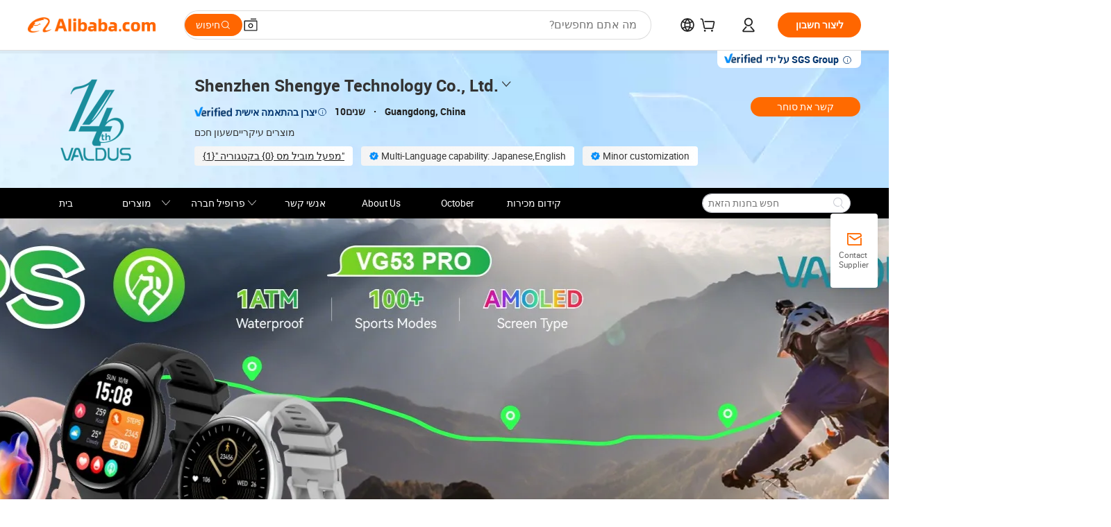

--- FILE ---
content_type: text/html;charset=UTF-8
request_url: https://syuptech.en.alibaba.com/iw_IL/minisiteentrance.html?from=detail&productId=62265816104
body_size: 85725
content:

<!DOCTYPE html>
<html lang="en">
<head prefix="og: http://ogp.me/ns#">
<script>window._timing = {};window._timing.html_start = Date.now();</script>
<meta charset="UTF-8"/><script>window.__APLUS_ABRATE__ = {"phantBucketName":"null",perf_group:""}</script><meta name="referrer" content="always"/><meta name="data-spm" content="a2700"/><meta name="viewport" content="viewport-fit=cover"/><link rel="shortcut icon" href="//is.alicdn.com/simg/single/icon/favicon.ico" type="image/x-icon"/><script>window._timing.prefetch_start = Date.now();</script>
<link rel="dns-prefetch" href="//s.alicdn.com" /><link rel="preconnect" href="//s.alicdn.com" /><script>window._timing.prefetch_end = Date.now();</script>
<link rel="preload" as="style" href="//s.alicdn.com/@g/icbu-decorate/icbu-mod-lib/3.1.25/index.css" onload="this.rel='stylesheet'">
<noscript><link rel="stylesheet" href="//s.alicdn.com/@g/icbu-decorate/icbu-mod-lib/3.1.25/index.css"></noscript>
<!-- the-new-header start --><style>.tnh-message-content .tnh-messages-nodata .tnh-messages-nodata-info .img{width:100%;height:101px;margin-top:40px;margin-bottom:20px;background:url(https://s.alicdn.com/@img/imgextra/i4/O1CN01lnw1WK1bGeXDIoBnB_!!6000000003438-2-tps-399-303.png) no-repeat center center;background-size:133px 101px}#popup-root .functional-content .thirdpart-login .icon-facebook{background-image:url(https://s.alicdn.com/@img/imgextra/i1/O1CN01hUG9f21b67dGOuB2W_!!6000000003415-55-tps-40-40.svg)}#popup-root .functional-content .thirdpart-login .icon-google{background-image:url(https://s.alicdn.com/@img/imgextra/i1/O1CN01Qd3ZsM1C2aAxLHO2h_!!6000000000023-2-tps-120-120.png)}#popup-root .functional-content .thirdpart-login .icon-linkedin{background-image:url(https://s.alicdn.com/@img/imgextra/i1/O1CN01qVG1rv1lNCYkhep7t_!!6000000004806-55-tps-40-40.svg)}.tnh-logo{z-index:9999;display:flex;flex-shrink:0;width:209px;height:29px;background:url(https://s.alicdn.com/@img/imgextra/i2/O1CN0153JdbU26g4bILVOyC_!!6000000007690-2-tps-418-58.png) no-repeat 0 0;background-size:209px 29px;cursor:pointer}html[dir=rtl] .tnh-logo{background:url(https://s.alicdn.com/@img/imgextra/i2/O1CN0153JdbU26g4bILVOyC_!!6000000007690-2-tps-418-58.png) no-repeat 100% 0}.tnh-new-logo{width:185px;background:url(https://s.alicdn.com/@img/imgextra/i1/O1CN01e5zQ2S1cAWz26ivMo_!!6000000003560-2-tps-920-110.png) no-repeat 0 0;background-size:185px 22px;height:22px}html[dir=rtl] .tnh-new-logo{background:url(https://s.alicdn.com/@img/imgextra/i1/O1CN01e5zQ2S1cAWz26ivMo_!!6000000003560-2-tps-920-110.png) no-repeat 100% 0}.source-in-europe{display:flex;gap:32px;padding:0 10px}.source-in-europe .divider{flex-shrink:0;width:1px;background-color:#ddd}.source-in-europe .sie_info{flex-shrink:0;width:520px}.source-in-europe .sie_info .sie_info-logo{display:inline-block!important;height:28px}.source-in-europe .sie_info .sie_info-title{margin-top:24px;font-weight:700;font-size:20px;line-height:26px}.source-in-europe .sie_info .sie_info-description{margin-top:8px;font-size:14px;line-height:18px}.source-in-europe .sie_info .sie_info-sell-list{margin-top:24px;display:flex;flex-wrap:wrap;justify-content:space-between;gap:16px}.source-in-europe .sie_info .sie_info-sell-list-item{width:calc(50% - 8px);display:flex;align-items:center;padding:20px 16px;gap:12px;border-radius:12px;font-size:14px;line-height:18px;font-weight:600}.source-in-europe .sie_info .sie_info-sell-list-item img{width:28px;height:28px}.source-in-europe .sie_info .sie_info-btn{display:inline-block;min-width:240px;margin-top:24px;margin-bottom:30px;padding:13px 24px;background-color:#f60;opacity:.9;color:#fff!important;border-radius:99px;font-size:16px;font-weight:600;line-height:22px;-webkit-text-decoration:none;text-decoration:none;text-align:center;cursor:pointer;border:none}.source-in-europe .sie_info .sie_info-btn:hover{opacity:1}.source-in-europe .sie_cards{display:flex;flex-grow:1}.source-in-europe .sie_cards .sie_cards-product-list{display:flex;flex-grow:1;flex-wrap:wrap;justify-content:space-between;gap:32px 16px;max-height:376px;overflow:hidden}.source-in-europe .sie_cards .sie_cards-product-list.lt-14{justify-content:flex-start}.source-in-europe .sie_cards .sie_cards-product{width:110px;height:172px;display:flex;flex-direction:column;align-items:center;color:#222;box-sizing:border-box}.source-in-europe .sie_cards .sie_cards-product .img{display:flex;justify-content:center;align-items:center;position:relative;width:88px;height:88px;overflow:hidden;border-radius:88px}.source-in-europe .sie_cards .sie_cards-product .img img{width:88px;height:88px;-o-object-fit:cover;object-fit:cover}.source-in-europe .sie_cards .sie_cards-product .img:after{content:"";background-color:#0000001a;position:absolute;left:0;top:0;width:100%;height:100%}html[dir=rtl] .source-in-europe .sie_cards .sie_cards-product .img:after{left:auto;right:0}.source-in-europe .sie_cards .sie_cards-product .text{font-size:12px;line-height:16px;display:-webkit-box;overflow:hidden;text-overflow:ellipsis;-webkit-box-orient:vertical;-webkit-line-clamp:1}.source-in-europe .sie_cards .sie_cards-product .sie_cards-product-title{margin-top:12px;color:#222}.source-in-europe .sie_cards .sie_cards-product .sie_cards-product-sell,.source-in-europe .sie_cards .sie_cards-product .sie_cards-product-country-list{margin-top:4px;color:#767676}.source-in-europe .sie_cards .sie_cards-product .sie_cards-product-country-list{display:flex;gap:8px}.source-in-europe .sie_cards .sie_cards-product .sie_cards-product-country-list.one-country{gap:4px}.source-in-europe .sie_cards .sie_cards-product .sie_cards-product-country-list img{width:18px;height:13px}.source-in-europe.source-in-europe-europages .sie_info-btn{background-color:#7faf0d}.source-in-europe.source-in-europe-europages .sie_info-sell-list-item{background-color:#f2f7e7}.source-in-europe.source-in-europe-europages .sie_card{background:#7faf0d0d}.source-in-europe.source-in-europe-wlw .sie_info-btn{background-color:#0060df}.source-in-europe.source-in-europe-wlw .sie_info-sell-list-item{background-color:#f1f5fc}.source-in-europe.source-in-europe-wlw .sie_card{background:#0060df0d}.tnh-sub-title{padding-left:12px;margin-left:13px;position:relative;color:#222;-webkit-text-decoration:none;text-decoration:none;white-space:nowrap;font-weight:600;font-size:20px;line-height:29px}html[dir=rtl] .tnh-sub-title{padding-left:0;padding-right:12px;margin-left:0;margin-right:13px}.tnh-sub-title:active{-webkit-text-decoration:none;text-decoration:none}.tnh-sub-title:before{content:"";height:24px;width:1px;position:absolute;display:inline-block;background-color:#222;left:0;top:50%;transform:translateY(-50%)}html[dir=rtl] .tnh-sub-title:before{left:auto;right:0}.popup-content{margin:auto;background:#fff;width:50%;padding:5px;border:1px solid #d7d7d7}[role=tooltip].popup-content{width:200px;box-shadow:0 0 3px #00000029;border-radius:5px}.popup-overlay{background:#00000080}[data-popup=tooltip].popup-overlay{background:transparent}.popup-arrow{filter:drop-shadow(0 -3px 3px rgba(0,0,0,.16));color:#fff;stroke-width:2px;stroke:#d7d7d7;stroke-dasharray:30px;stroke-dashoffset:-54px;inset:0}.tnh-badge{position:relative}.tnh-badge i{position:absolute;top:-8px;left:50%;height:16px;padding:0 6px;border-radius:8px;background-color:#e52828;color:#fff;font-style:normal;font-size:12px;line-height:16px}html[dir=rtl] .tnh-badge i{left:auto;right:50%}.tnh-badge-nf i{position:relative;top:auto;left:auto;height:16px;padding:0 8px;border-radius:8px;background-color:#e52828;color:#fff;font-style:normal;font-size:12px;line-height:16px}html[dir=rtl] .tnh-badge-nf i{left:auto;right:auto}.tnh-button{display:block;flex-shrink:0;height:36px;padding:0 24px;outline:none;border-radius:9999px;background-color:#f60;color:#fff!important;text-align:center;font-weight:600;font-size:14px;line-height:36px;cursor:pointer}.tnh-button:active{-webkit-text-decoration:none;text-decoration:none;transform:scale(.9)}.tnh-button:hover{background-color:#d04a0a}@keyframes circle-360-l0%{transform:rotate(0)to{transform:rotate(360deg)}}@keyframes circle-360-rtl{0%{transform:rotate(0)}to{transform:rotate(-360deg)}}.circle-360{animation:circle-360-ltr infinite 1s linear;-webkit-animation:circle-360-ltr infinite 1s linear}html[dir=rtl] .circle-360{animation:circle-360-rtl infinite 1s linear;-webkit-animation:circle-360-rtl infinite 1s linear}.tnh-loading{display:flex;align-items:center;justify-content:center;width:100%}.tnh-loading .tnh-icon{color:#ddd;font-size:40px}#the-new-header.tnh-fixed{position:fixed;top:0;left:0;border-bottom:1px solid #ddd;background-color:#fff!important}html[dir=rtl] #the-new-header.tnh-fixed{left:auto;right:0}.tnh-overlay{position:fixed;top:0;left:0;width:100%;height:100vh}html[dir=rtl] .tnh-overlay{left:auto;right:0}.tnh-icon{display:inline-block;width:1em;height:1em;margin-right:6px;overflow:hidden;vertical-align:-.15em;fill:currentColor}html[dir=rtl] .tnh-icon{margin-right:0;margin-left:6px}.tnh-hide{display:none}.tnh-more{color:#222!important;-webkit-text-decoration:underline!important;text-decoration:underline!important}#the-new-header.tnh-dark{background-color:transparent;color:#fff}#the-new-header.tnh-dark a:link,#the-new-header.tnh-dark a:visited,#the-new-header.tnh-dark a:hover,#the-new-header.tnh-dark a:active,#the-new-header.tnh-dark .tnh-sign-in{color:#fff}#the-new-header.tnh-dark .functional-content a{color:#222}#the-new-header.tnh-dark .tnh-logo{background:url(https://s.alicdn.com/@img/imgextra/i2/O1CN01kNCWs61cTlUC9Pjmu_!!6000000003602-2-tps-418-58.png) no-repeat 0 0;background-size:209px 29px}#the-new-header.tnh-dark .tnh-new-logo{background:url(https://s.alicdn.com/@img/imgextra/i4/O1CN011ZJg9l24hKaeQlVNh_!!6000000007422-2-tps-1380-165.png) no-repeat 0 0;background-size:auto 22px}#the-new-header.tnh-dark .tnh-sub-title{color:#fff}#the-new-header.tnh-dark .tnh-sub-title:before{content:"";height:24px;width:1px;position:absolute;display:inline-block;background-color:#fff;left:0;top:50%;transform:translateY(-50%)}html[dir=rtl] #the-new-header.tnh-dark .tnh-sub-title:before{left:auto;right:0}#the-new-header.tnh-white,#the-new-header.tnh-white-overlay{background-color:#fff;color:#222}#the-new-header.tnh-white a:link,#the-new-header.tnh-white-overlay a:link,#the-new-header.tnh-white a:visited,#the-new-header.tnh-white-overlay a:visited,#the-new-header.tnh-white a:hover,#the-new-header.tnh-white-overlay a:hover,#the-new-header.tnh-white a:active,#the-new-header.tnh-white-overlay a:active,#the-new-header.tnh-white .tnh-sign-in,#the-new-header.tnh-white-overlay .tnh-sign-in{color:#222}#the-new-header.tnh-white .tnh-logo,#the-new-header.tnh-white-overlay .tnh-logo{background:url(https://s.alicdn.com/@img/imgextra/i2/O1CN0153JdbU26g4bILVOyC_!!6000000007690-2-tps-418-58.png) no-repeat 0 0;background-size:209px 29px}#the-new-header.tnh-white .tnh-new-logo,#the-new-header.tnh-white-overlay .tnh-new-logo{background:url(https://s.alicdn.com/@img/imgextra/i1/O1CN01e5zQ2S1cAWz26ivMo_!!6000000003560-2-tps-920-110.png) no-repeat 0 0;background-size:auto 22px}#the-new-header.tnh-white .tnh-sub-title,#the-new-header.tnh-white-overlay .tnh-sub-title{color:#222}#the-new-header.tnh-white{border-bottom:1px solid #ddd;background-color:#fff!important}#the-new-header.tnh-no-border{border:none}@keyframes color-change-to-fff{0%{background:transparent}to{background:#fff}}#the-new-header.tnh-white-overlay{animation:color-change-to-fff .1s cubic-bezier(.65,0,.35,1);-webkit-animation:color-change-to-fff .1s cubic-bezier(.65,0,.35,1)}.ta-content .ta-card{display:flex;align-items:center;justify-content:flex-start;width:49%;height:120px;margin-bottom:20px;padding:20px;border-radius:16px;background-color:#f7f7f7}.ta-content .ta-card .img{width:70px;height:70px;background-size:70px 70px}.ta-content .ta-card .text{display:flex;align-items:center;justify-content:space-between;width:calc(100% - 76px);margin-left:16px;font-size:20px;line-height:26px}html[dir=rtl] .ta-content .ta-card .text{margin-left:0;margin-right:16px}.ta-content .ta-card .text h3{max-width:200px;margin-right:8px;text-align:left;font-weight:600;font-size:14px}html[dir=rtl] .ta-content .ta-card .text h3{margin-right:0;margin-left:8px;text-align:right}.ta-content .ta-card .text .tnh-icon{flex-shrink:0;font-size:24px}.ta-content .ta-card .text .tnh-icon.rtl{transform:scaleX(-1)}.ta-content{display:flex;justify-content:space-between}.ta-content .info{width:50%;margin:40px 40px 40px 134px}html[dir=rtl] .ta-content .info{margin:40px 134px 40px 40px}.ta-content .info h3{display:block;margin:20px 0 28px;font-weight:600;font-size:32px;line-height:40px}.ta-content .info .img{width:212px;height:32px}.ta-content .info .tnh-button{display:block;width:180px;color:#fff}.ta-content .cards{display:flex;flex-shrink:0;flex-wrap:wrap;justify-content:space-between;width:716px}.help-center-content{display:flex;justify-content:center;gap:40px}.help-center-content .hc-item{display:flex;flex-direction:column;align-items:center;justify-content:center;width:280px;height:144px;border:1px solid #ddd;font-size:14px}.help-center-content .hc-item .tnh-icon{margin-bottom:14px;font-size:40px;line-height:40px}.help-center-content .help-center-links{min-width:250px;margin-left:40px;padding-left:40px;border-left:1px solid #ddd}html[dir=rtl] .help-center-content .help-center-links{margin-left:0;margin-right:40px;padding-left:0;padding-right:40px;border-left:none;border-right:1px solid #ddd}.help-center-content .help-center-links a{display:block;padding:12px 14px;outline:none;color:#222;-webkit-text-decoration:none;text-decoration:none;font-size:14px}.help-center-content .help-center-links a:hover{-webkit-text-decoration:underline!important;text-decoration:underline!important}.get-the-app-content-tnh{display:flex;justify-content:center;flex:0 0 auto}.get-the-app-content-tnh .info-tnh .title-tnh{font-weight:700;font-size:20px;margin-bottom:20px}.get-the-app-content-tnh .info-tnh .content-wrapper{display:flex;justify-content:center}.get-the-app-content-tnh .info-tnh .content-tnh{margin-right:40px;width:300px;font-size:16px}html[dir=rtl] .get-the-app-content-tnh .info-tnh .content-tnh{margin-right:0;margin-left:40px}.get-the-app-content-tnh .info-tnh a{-webkit-text-decoration:underline!important;text-decoration:underline!important}.get-the-app-content-tnh .download{display:flex}.get-the-app-content-tnh .download .store{display:flex;flex-direction:column;margin-right:40px}html[dir=rtl] .get-the-app-content-tnh .download .store{margin-right:0;margin-left:40px}.get-the-app-content-tnh .download .store a{margin-bottom:20px}.get-the-app-content-tnh .download .store a img{height:44px}.get-the-app-content-tnh .download .qr img{height:120px}.get-the-app-content-tnh-wrapper{display:flex;justify-content:center;align-items:start;height:100%}.get-the-app-content-tnh-divider{width:1px;height:100%;background-color:#ddd;margin:0 67px;flex:0 0 auto}.tnh-alibaba-lens-install-btn{background-color:#f60;height:48px;border-radius:65px;padding:0 24px;margin-left:71px;color:#fff;flex:0 0 auto;display:flex;align-items:center;border:none;cursor:pointer;font-size:16px;font-weight:600;line-height:22px}html[dir=rtl] .tnh-alibaba-lens-install-btn{margin-left:0;margin-right:71px}.tnh-alibaba-lens-install-btn img{width:24px;height:24px}.tnh-alibaba-lens-install-btn span{margin-left:8px}html[dir=rtl] .tnh-alibaba-lens-install-btn span{margin-left:0;margin-right:8px}.tnh-alibaba-lens-info{display:flex;margin-bottom:20px;font-size:16px}.tnh-alibaba-lens-info div{width:400px}.tnh-alibaba-lens-title{color:#222;font-family:Inter;font-size:20px;font-weight:700;line-height:26px;margin-bottom:20px}.tnh-alibaba-lens-extra{-webkit-text-decoration:underline!important;text-decoration:underline!important;font-size:16px;font-style:normal;font-weight:400;line-height:22px}.featured-content{display:flex;justify-content:center;gap:40px}.featured-content .card-links{min-width:250px;margin-left:40px;padding-left:40px;border-left:1px solid #ddd}html[dir=rtl] .featured-content .card-links{margin-left:0;margin-right:40px;padding-left:0;padding-right:40px;border-left:none;border-right:1px solid #ddd}.featured-content .card-links a{display:block;padding:14px;outline:none;-webkit-text-decoration:none;text-decoration:none;font-size:14px}.featured-content .card-links a:hover{-webkit-text-decoration:underline!important;text-decoration:underline!important}.featured-content .featured-item{display:flex;flex-direction:column;align-items:center;justify-content:center;width:280px;height:144px;border:1px solid #ddd;color:#222;font-size:14px}.featured-content .featured-item .tnh-icon{margin-bottom:14px;font-size:40px;line-height:40px}.buyer-central-content{display:flex;justify-content:space-between;gap:30px;margin:auto 20px;font-size:14px}.buyer-central-content .bcc-item{width:20%}.buyer-central-content .bcc-item .bcc-item-title,.buyer-central-content .bcc-item .bcc-item-child{margin-bottom:18px}.buyer-central-content .bcc-item .bcc-item-title{font-weight:600}.buyer-central-content .bcc-item .bcc-item-child a:hover{-webkit-text-decoration:underline!important;text-decoration:underline!important}.become-supplier-content{display:flex;justify-content:center;gap:40px}.become-supplier-content a{display:flex;flex-direction:column;align-items:center;justify-content:center;width:280px;height:144px;padding:0 20px;border:1px solid #ddd;font-size:14px}.become-supplier-content a .tnh-icon{margin-bottom:14px;font-size:40px;line-height:40px}.become-supplier-content a .become-supplier-content-desc{height:44px;text-align:center}@keyframes sub-header-title-hover{0%{transform:scaleX(.4);-webkit-transform:scaleX(.4)}to{transform:scaleX(1);-webkit-transform:scaleX(1)}}.sub-header{min-width:1200px;max-width:1580px;height:36px;margin:0 auto;overflow:hidden;font-size:14px}.sub-header .sub-header-top{position:absolute;bottom:0;z-index:2;width:100%;min-width:1200px;max-width:1600px;height:36px;margin:0 auto;background-color:transparent}.sub-header .sub-header-default{display:flex;justify-content:space-between;width:100%;height:40px;padding:0 40px}.sub-header .sub-header-default .sub-header-main,.sub-header .sub-header-default .sub-header-sub{display:flex;align-items:center;justify-content:space-between;gap:28px}.sub-header .sub-header-default .sub-header-main .sh-current-item .animated-tab-content,.sub-header .sub-header-default .sub-header-sub .sh-current-item .animated-tab-content{top:108px;opacity:1;visibility:visible}.sub-header .sub-header-default .sub-header-main .sh-current-item .animated-tab-content img,.sub-header .sub-header-default .sub-header-sub .sh-current-item .animated-tab-content img{display:inline}.sub-header .sub-header-default .sub-header-main .sh-current-item .animated-tab-content .item-img,.sub-header .sub-header-default .sub-header-sub .sh-current-item .animated-tab-content .item-img{display:block}.sub-header .sub-header-default .sub-header-main .sh-current-item .tab-title:after,.sub-header .sub-header-default .sub-header-sub .sh-current-item .tab-title:after{position:absolute;bottom:1px;display:block;width:100%;height:2px;border-bottom:2px solid #222!important;content:" ";animation:sub-header-title-hover .3s cubic-bezier(.6,0,.4,1) both;-webkit-animation:sub-header-title-hover .3s cubic-bezier(.6,0,.4,1) both}.sub-header .sub-header-default .sub-header-main .sh-current-item .tab-title-click:hover,.sub-header .sub-header-default .sub-header-sub .sh-current-item .tab-title-click:hover{-webkit-text-decoration:underline;text-decoration:underline}.sub-header .sub-header-default .sub-header-main .sh-current-item .tab-title-click:after,.sub-header .sub-header-default .sub-header-sub .sh-current-item .tab-title-click:after{display:none}.sub-header .sub-header-default .sub-header-main>div,.sub-header .sub-header-default .sub-header-sub>div{display:flex;align-items:center;margin-top:-2px;cursor:pointer}.sub-header .sub-header-default .sub-header-main>div:last-child,.sub-header .sub-header-default .sub-header-sub>div:last-child{padding-right:0}html[dir=rtl] .sub-header .sub-header-default .sub-header-main>div:last-child,html[dir=rtl] .sub-header .sub-header-default .sub-header-sub>div:last-child{padding-right:0;padding-left:0}.sub-header .sub-header-default .sub-header-main>div:last-child.sh-current-item:after,.sub-header .sub-header-default .sub-header-sub>div:last-child.sh-current-item:after{width:100%}.sub-header .sub-header-default .sub-header-main>div .tab-title,.sub-header .sub-header-default .sub-header-sub>div .tab-title{position:relative;height:36px}.sub-header .sub-header-default .sub-header-main>div .animated-tab-content,.sub-header .sub-header-default .sub-header-sub>div .animated-tab-content{position:absolute;top:108px;left:0;width:100%;overflow:hidden;border-top:1px solid #ddd;background-color:#fff;opacity:0;visibility:hidden}html[dir=rtl] .sub-header .sub-header-default .sub-header-main>div .animated-tab-content,html[dir=rtl] .sub-header .sub-header-default .sub-header-sub>div .animated-tab-content{left:auto;right:0}.sub-header .sub-header-default .sub-header-main>div .animated-tab-content img,.sub-header .sub-header-default .sub-header-sub>div .animated-tab-content img{display:none}.sub-header .sub-header-default .sub-header-main>div .animated-tab-content .item-img,.sub-header .sub-header-default .sub-header-sub>div .animated-tab-content .item-img{display:none}.sub-header .sub-header-default .sub-header-main>div .tab-content,.sub-header .sub-header-default .sub-header-sub>div .tab-content{display:flex;justify-content:flex-start;width:100%;min-width:1200px;max-height:calc(100vh - 220px)}.sub-header .sub-header-default .sub-header-main>div .tab-content .animated-tab-content-children,.sub-header .sub-header-default .sub-header-sub>div .tab-content .animated-tab-content-children{width:100%;min-width:1200px;max-width:1600px;margin:40px auto;padding:0 40px;opacity:0}.sub-header .sub-header-default .sub-header-main>div .tab-content .animated-tab-content-children-no-animation,.sub-header .sub-header-default .sub-header-sub>div .tab-content .animated-tab-content-children-no-animation{opacity:1}.sub-header .sub-header-props{height:36px}.sub-header .sub-header-props-hide{position:relative;height:0;padding:0 40px}.sub-header .rounded{border-radius:8px}.tnh-logo{z-index:9999;display:flex;flex-shrink:0;width:209px;height:29px;background:url(https://s.alicdn.com/@img/imgextra/i2/O1CN0153JdbU26g4bILVOyC_!!6000000007690-2-tps-418-58.png) no-repeat 0 0;background-size:209px 29px;cursor:pointer}html[dir=rtl] .tnh-logo{background:url(https://s.alicdn.com/@img/imgextra/i2/O1CN0153JdbU26g4bILVOyC_!!6000000007690-2-tps-418-58.png) no-repeat 100% 0}.tnh-new-logo{width:185px;background:url(https://s.alicdn.com/@img/imgextra/i1/O1CN01e5zQ2S1cAWz26ivMo_!!6000000003560-2-tps-920-110.png) no-repeat 0 0;background-size:185px 22px;height:22px}html[dir=rtl] .tnh-new-logo{background:url(https://s.alicdn.com/@img/imgextra/i1/O1CN01e5zQ2S1cAWz26ivMo_!!6000000003560-2-tps-920-110.png) no-repeat 100% 0}#popup-root .functional-content{width:360px;max-height:calc(100vh - 40px);padding:20px;border-radius:12px;background-color:#fff;box-shadow:0 6px 12px 4px #00000014;-webkit-box-shadow:0 6px 12px 4px rgba(0,0,0,.08)}#popup-root .functional-content a{outline:none}#popup-root .functional-content a:link,#popup-root .functional-content a:visited,#popup-root .functional-content a:hover,#popup-root .functional-content a:active{color:#222;-webkit-text-decoration:none;text-decoration:none}#popup-root .functional-content ul{padding:0;list-style:none}#popup-root .functional-content h3{font-weight:600;font-size:14px;line-height:18px;color:#222}#popup-root .functional-content .css-jrh21l-control{outline:none!important;border-color:#ccc;box-shadow:none}#popup-root .functional-content .css-jrh21l-control .css-15lsz6c-indicatorContainer{color:#ccc}#popup-root .functional-content .thirdpart-login{display:flex;justify-content:space-between;width:245px;margin:0 auto 20px}#popup-root .functional-content .thirdpart-login a{border-radius:8px}#popup-root .functional-content .thirdpart-login .icon-facebook{background-image:url(https://s.alicdn.com/@img/imgextra/i1/O1CN01hUG9f21b67dGOuB2W_!!6000000003415-55-tps-40-40.svg)}#popup-root .functional-content .thirdpart-login .icon-google{background-image:url(https://s.alicdn.com/@img/imgextra/i1/O1CN01Qd3ZsM1C2aAxLHO2h_!!6000000000023-2-tps-120-120.png)}#popup-root .functional-content .thirdpart-login .icon-linkedin{background-image:url(https://s.alicdn.com/@img/imgextra/i1/O1CN01qVG1rv1lNCYkhep7t_!!6000000004806-55-tps-40-40.svg)}#popup-root .functional-content .login-with{width:100%;text-align:center;margin-bottom:16px}#popup-root .functional-content .login-tips{font-size:12px;margin-bottom:20px;color:#767676}#popup-root .functional-content .login-tips a{outline:none;color:#767676!important;-webkit-text-decoration:underline!important;text-decoration:underline!important}#popup-root .functional-content .tnh-button{outline:none!important;color:#fff}#popup-root .functional-content .login-links>div{border-top:1px solid #ddd}#popup-root .functional-content .login-links>div ul{margin:8px 0;list-style:none}#popup-root .functional-content .login-links>div a{display:flex;align-items:center;min-height:40px;-webkit-text-decoration:none;text-decoration:none;font-size:14px;color:#222}#popup-root .functional-content .login-links>div a:hover{margin:0 -20px;padding:0 20px;background-color:#f4f4f4;font-weight:600}.tnh-languages{position:relative;display:flex}.tnh-languages .current{display:flex;align-items:center}.tnh-languages .current>div{margin-right:4px}html[dir=rtl] .tnh-languages .current>div{margin-right:0;margin-left:4px}.tnh-languages .current .tnh-icon{font-size:24px}.tnh-languages .current .tnh-icon:last-child{margin-right:0}html[dir=rtl] .tnh-languages .current .tnh-icon:last-child{margin-right:0;margin-left:0}.tnh-languages-overlay{font-size:14px}.tnh-languages-overlay .tnh-l-o-title{margin-bottom:8px;font-weight:600;font-size:14px;line-height:18px}.tnh-languages-overlay .tnh-l-o-select{width:100%;margin:8px 0 16px}.tnh-languages-overlay .select-item{background-color:#fff4ed}.tnh-languages-overlay .tnh-l-o-control{display:flex;justify-content:center}.tnh-languages-overlay .tnh-l-o-control .tnh-button{width:100%}.tnh-cart-content{max-height:600px;overflow-y:scroll}.tnh-cart-content .tnh-cart-item h3{overflow:hidden;text-overflow:ellipsis;white-space:nowrap}.tnh-cart-content .tnh-cart-item h3 a:hover{-webkit-text-decoration:underline!important;text-decoration:underline!important}.cart-popup-content{padding:0!important}.cart-popup-content .cart-logged-popup-arrow{transform:translate(-20px)}html[dir=rtl] .cart-popup-content .cart-logged-popup-arrow{transform:translate(20px)}.tnh-ma-content .tnh-ma-content-title{display:flex;align-items:center;margin-bottom:20px}.tnh-ma-content .tnh-ma-content-title h3{margin:0 12px 0 0;overflow:hidden;text-overflow:ellipsis;white-space:nowrap}html[dir=rtl] .tnh-ma-content .tnh-ma-content-title h3{margin:0 0 0 12px}.tnh-ma-content .tnh-ma-content-title img{height:16px}.ma-portrait-waiting{margin-left:12px}html[dir=rtl] .ma-portrait-waiting{margin-left:0;margin-right:12px}.tnh-message-content .tnh-messages-buyer .tnh-messages-list{display:flex;flex-direction:column}.tnh-message-content .tnh-messages-buyer .tnh-messages-list .tnh-message-unread-item{display:flex;align-items:center;justify-content:space-between;padding:16px 0;color:#222}.tnh-message-content .tnh-messages-buyer .tnh-messages-list .tnh-message-unread-item:last-child{margin-bottom:20px}.tnh-message-content .tnh-messages-buyer .tnh-messages-list .tnh-message-unread-item .img{width:48px;height:48px;margin-right:12px;overflow:hidden;border:1px solid #ddd;border-radius:100%}html[dir=rtl] .tnh-message-content .tnh-messages-buyer .tnh-messages-list .tnh-message-unread-item .img{margin-right:0;margin-left:12px}.tnh-message-content .tnh-messages-buyer .tnh-messages-list .tnh-message-unread-item .img img{width:48px;height:48px;-o-object-fit:cover;object-fit:cover}.tnh-message-content .tnh-messages-buyer .tnh-messages-list .tnh-message-unread-item .user-info{display:flex;flex-direction:column}.tnh-message-content .tnh-messages-buyer .tnh-messages-list .tnh-message-unread-item .user-info strong{margin-bottom:6px;font-weight:600;font-size:14px}.tnh-message-content .tnh-messages-buyer .tnh-messages-list .tnh-message-unread-item .user-info span{width:220px;margin-right:12px;overflow:hidden;text-overflow:ellipsis;white-space:nowrap;font-size:12px}html[dir=rtl] .tnh-message-content .tnh-messages-buyer .tnh-messages-list .tnh-message-unread-item .user-info span{margin-right:0;margin-left:12px}.tnh-message-content .tnh-messages-unread-content{margin:20px 0;text-align:center;font-size:14px}.tnh-message-content .tnh-messages-unread-hascookie{display:flex;flex-direction:column;margin:20px 0 16px;text-align:center;font-size:14px}.tnh-message-content .tnh-messages-unread-hascookie strong{margin-bottom:20px}.tnh-message-content .tnh-messages-nodata .tnh-messages-nodata-info{display:flex;flex-direction:column;text-align:center}.tnh-message-content .tnh-messages-nodata .tnh-messages-nodata-info .img{width:100%;height:101px;margin-top:40px;margin-bottom:20px;background:url(https://s.alicdn.com/@img/imgextra/i4/O1CN01lnw1WK1bGeXDIoBnB_!!6000000003438-2-tps-399-303.png) no-repeat center center;background-size:133px 101px}.tnh-message-content .tnh-messages-nodata .tnh-messages-nodata-info span{margin-bottom:40px}.tnh-order-content .tnh-order-buyer,.tnh-order-content .tnh-order-seller{display:flex;flex-direction:column;margin-bottom:20px;font-size:14px}.tnh-order-content .tnh-order-buyer h3,.tnh-order-content .tnh-order-seller h3{margin-bottom:16px;font-size:14px;line-height:18px}.tnh-order-content .tnh-order-buyer a,.tnh-order-content .tnh-order-seller a{padding:11px 0;color:#222!important}.tnh-order-content .tnh-order-buyer a:hover,.tnh-order-content .tnh-order-seller a:hover{-webkit-text-decoration:underline!important;text-decoration:underline!important}.tnh-order-content .tnh-order-buyer a span,.tnh-order-content .tnh-order-seller a span{margin-right:4px}html[dir=rtl] .tnh-order-content .tnh-order-buyer a span,html[dir=rtl] .tnh-order-content .tnh-order-seller a span{margin-right:0;margin-left:4px}.tnh-order-content .tnh-order-seller,.tnh-order-content .tnh-order-ta{padding-top:20px;border-top:1px solid #ddd}.tnh-order-content .tnh-order-seller:first-child,.tnh-order-content .tnh-order-ta:first-child{border-top:0;padding-top:0}.tnh-order-content .tnh-order-ta .img{margin-bottom:12px}.tnh-order-content .tnh-order-ta .img img{width:186px;height:28px;-o-object-fit:cover;object-fit:cover}.tnh-order-content .tnh-order-ta .ta-info{margin-bottom:16px;font-size:14px;line-height:18px}.tnh-order-content .tnh-order-ta .ta-info a{margin-left:4px;-webkit-text-decoration:underline!important;text-decoration:underline!important}html[dir=rtl] .tnh-order-content .tnh-order-ta .ta-info a{margin-left:0;margin-right:4px}.tnh-order-content .tnh-order-nodata .ta-info .ta-logo{margin:24px 0 16px}.tnh-order-content .tnh-order-nodata .ta-info .ta-logo img{height:28px}.tnh-order-content .tnh-order-nodata .ta-info h3{margin-bottom:24px;font-size:20px}.tnh-order-content .tnh-order-nodata .ta-card{display:flex;align-items:center;justify-content:flex-start;margin-bottom:20px;color:#222}.tnh-order-content .tnh-order-nodata .ta-card:hover{-webkit-text-decoration:underline!important;text-decoration:underline!important}.tnh-order-content .tnh-order-nodata .ta-card .img{width:36px;height:36px;margin-right:8px;background-size:36px 36px!important}html[dir=rtl] .tnh-order-content .tnh-order-nodata .ta-card .img{margin-right:0;margin-left:8px}.tnh-order-content .tnh-order-nodata .ta-card .text{display:flex;align-items:center;justify-content:space-between}.tnh-order-content .tnh-order-nodata .ta-card .text h3{margin:0;font-weight:600;font-size:14px}.tnh-order-content .tnh-order-nodata .ta-card .text .tnh-icon{display:none}.tnh-order-content .tnh-order-nodata .tnh-more{display:block;margin-bottom:24px}.tnh-login{display:flex;flex-grow:2;flex-shrink:1;align-items:center;justify-content:space-between}.tnh-login .tnh-sign-in,.tnh-login .tnh-sign-up{flex-grow:1}.tnh-login .tnh-sign-in{display:flex;align-items:center;justify-content:center;margin-right:28px;color:#222}html[dir=rtl] .tnh-login .tnh-sign-in{margin-right:0;margin-left:28px}.tnh-login .tnh-sign-in:hover{-webkit-text-decoration:underline!important;text-decoration:underline!important}.tnh-login .tnh-sign-up{min-width:120px;color:#fff}.tnh-login .tnh-icon{font-size:24px}.tnh-loggedin{display:flex;align-items:center;gap:28px}.tnh-loggedin .tnh-icon{margin-right:0;font-size:24px}html[dir=rtl] .tnh-loggedin .tnh-icon{margin-right:0;margin-left:0}.tnh-loggedin .user-portrait{width:36px;height:36px;border-radius:36px}.sign-in-content{max-height:calc(100vh - 20px);margin:-20px;padding:20px;overflow-y:scroll}.sign-in-content-title,.sign-in-content-button{margin-bottom:20px}.ma-content{border-radius:12px 5px 12px 12px!important}html[dir=rtl] .ma-content{border-radius:5px 12px 12px!important}.tnh-ship-to{position:relative;display:flex;justify-content:center}.tnh-ship-to .ship-to-tips{position:absolute;border-radius:16px;width:400px;background:#222;padding:16px;color:#fff;top:50px;z-index:9999;box-shadow:0 4px 12px #0003;cursor:auto}.tnh-ship-to .ship-to-tips:before{content:"";width:0;height:0;border-left:8px solid transparent;border-right:8px solid transparent;border-bottom:8px solid #222;position:absolute;top:-8px;left:50%;margin-left:-8px}html[dir=rtl] .tnh-ship-to .ship-to-tips:before{left:auto;right:50%;margin-left:0;margin-right:-8px}.tnh-ship-to .ship-to-tips .ship-to-tips-container{display:flex;flex-direction:column}.tnh-ship-to .ship-to-tips .ship-to-tips-container .ship-to-tips-title-container{display:flex;justify-content:space-between}.tnh-ship-to .ship-to-tips .ship-to-tips-container .ship-to-tips-title-container>img{width:24px;height:24px;cursor:pointer;margin-left:8px}html[dir=rtl] .tnh-ship-to .ship-to-tips .ship-to-tips-container .ship-to-tips-title-container>img{margin-left:0;margin-right:8px}.tnh-ship-to .ship-to-tips .ship-to-tips-container .ship-to-tips-title-container .ship-to-tips-title{color:#fff;font-size:14px;font-weight:600;line-height:18px}.tnh-ship-to .ship-to-tips .ship-to-tips-container .ship-to-tips-desc{color:#fff;font-size:14px;font-weight:400;line-height:18px;padding-right:32px}html[dir=rtl] .tnh-ship-to .ship-to-tips .ship-to-tips-container .ship-to-tips-desc{padding-right:0;padding-left:32px}.tnh-ship-to .ship-to-tips .ship-to-tips-container .ship-to-tips-actions{margin-top:12px;display:flex;align-items:center}.tnh-ship-to .ship-to-tips .ship-to-tips-container .ship-to-tips-actions .ship-to-action{margin-left:8px;padding:4px 8px;border-radius:50px;font-size:12px;line-height:16px;font-weight:600;cursor:pointer}html[dir=rtl] .tnh-ship-to .ship-to-tips .ship-to-tips-container .ship-to-tips-actions .ship-to-action{margin-left:0;margin-right:8px}.tnh-ship-to .ship-to-tips .ship-to-tips-container .ship-to-tips-actions .ship-to-action:first-child{margin-left:0}html[dir=rtl] .tnh-ship-to .ship-to-tips .ship-to-tips-container .ship-to-tips-actions .ship-to-action:first-child{margin-left:0;margin-right:0}.tnh-ship-to .ship-to-tips .ship-to-tips-container .ship-to-tips-actions .ship-to-action.primary{background-color:#fff;color:#222}.tnh-ship-to .ship-to-tips .ship-to-tips-container .ship-to-tips-actions .ship-to-action.secondary{color:#fff}.tnh-ship-to .tnh-current-country{display:flex;flex-direction:column}.tnh-ship-to .tnh-current-country .deliver-span{font-size:12px;font-weight:400;line-height:16px}.tnh-ship-to .tnh-country-flag{min-width:23px;display:flex;align-items:center}.tnh-ship-to .tnh-country-flag img{height:14px;margin-right:4px}html[dir=rtl] .tnh-ship-to .tnh-country-flag img{margin-right:0;margin-left:4px}.tnh-ship-to .tnh-country-flag>span{font-size:14px;font-weight:600}.tnh-ship-to-content{width:382px!important;padding:0!important}.tnh-ship-to-content .crated-header-ship-to{border-radius:12px}.tnh-smart-assistant{display:flex}.tnh-smart-assistant>img{height:36px}.tnh-no-scenes{position:absolute;top:0;left:0;z-index:9999;width:100%;height:108px;background-color:#00000080;color:#fff;text-align:center;font-size:30px;line-height:108px}html[dir=rtl] .tnh-no-scenes{left:auto;right:0}body{line-height:inherit;margin:0}.the-new-header-wrapper{min-height:109px}.the-new-header{position:relative;width:100%;font-size:14px;font-family:Inter,SF Pro Text,Roboto,Helvetica Neue,Helvetica,Tahoma,Arial,PingFang SC,Microsoft YaHei;line-height:18px}.the-new-header *,.the-new-header :after,.the-new-header :before{box-sizing:border-box}.the-new-header ul,.the-new-header li{margin:0;padding:0;list-style:none}.the-new-header a{text-decoration:inherit}.the-new-header .header-content{min-width:1200px;max-width:1580px;margin:0 auto;padding:0 40px;font-size:14px}.the-new-header .header-content .tnh-main{display:flex;align-items:center;justify-content:space-between;height:72px}.the-new-header .header-content .tnh-main .tnh-logo-content{display:flex}.the-new-header .header-content .tnh-main .tnh-searchbar{flex-grow:1;flex-shrink:1;margin:0 40px}.the-new-header .header-content .tnh-main .functional{display:flex;flex-shrink:0;align-items:center;gap:28px}.the-new-header .header-content .tnh-main .functional>div{cursor:pointer}@media (max-width: 1440){.the-new-header .header-content .main .tnh-searchbar{margin:0 28px!important}}@media (max-width: 1280px){.hide-item{display:none}.the-new-header .header-content .main .tnh-searchbar{margin:0 24px!important}.tnh-languages{width:auto!important}.sub-header .sub-header-main>div:last-child,.sub-header .sub-header-sub>div:last-child{padding-right:0!important}html[dir=rtl] .sub-header .sub-header-main>div:last-child,html[dir=rtl] .sub-header .sub-header-sub>div:last-child{padding-right:0!important;padding-left:0!important}.functional .tnh-login .tnh-sign-in{margin-right:24px!important}html[dir=rtl] .functional .tnh-login .tnh-sign-in{margin-right:0!important;margin-left:24px!important}.tnh-languages{min-width:30px}}.tnh-popup-root .functional-content{top:60px!important;color:#222}@media (max-height: 550px){.ship-to-content,.tnh-languages-overlay{max-height:calc(100vh - 180px)!important;overflow-y:scroll!important}}.cratedx-doc-playground-preview{position:fixed;top:0;left:0;padding:0}html[dir=rtl] .cratedx-doc-playground-preview{left:auto;right:0}</style>
<!-- shop-render start --><style>body,h1,h2,h3,h4,h5,h6,hr,p,blockquote,dl,dt,dd,ul,ol,li,pre,form,fieldset,legend,button,input,textarea,th,td{margin:0;padding:0}body{font:14px/1.5}h1,h2,h3,h4,h5,h6{font-size:100%}a:hover{text-decoration:underline}.root{overflow-x:hidden}.root .layout-220-960{display:flex;justify-content:space-between;margin:0 auto;width:100%;max-width:1200px}.root .layout-220-960 .grid220{display:inline-block;width:220px}.root .layout-220-960 .grid960{display:inline-block;width:960px}.root .J_module{margin:0 auto 20px;width:100%}.root .J_module.hideBottom,.root .J_module:empty{margin-bottom:0}.root #bd .J_module{max-width:1200px}.root #bd .J_module.fluid{max-width:100%}.root #bd .J_module.full{position:relative;left:50%;margin-left:-960px;width:1920px;max-width:1920px}.root #fc .J_module{margin:0}.next-pagination .next-btn{border-radius:3px}.next-pagination .next-btn.current{color:#fff}.J_module.module_loaded{background-image:none;background-size:initial;min-height:initial}.sc-hd-prefix-mask{z-index:9998!important}.xman-popup{z-index:9999!important}body.companyProfile .root #hd .J_module,body.factory .root #hd .J_module{margin-bottom:0}body.companyProfile .root #bd,body.factory .root #bd{padding:20px 0 1px;background:#f5f5f5}body.companyProfile .root #bd .J_module,body.factory .root #bd .J_module{margin-bottom:20px}body.companyProfile .root #bd .J_module:empty,body.factory .root #bd .J_module:empty{margin-bottom:0}body.companyProfile .icbu-mod-wrapper,body.factory .icbu-mod-wrapper{border-radius:10px}body.companyProfile .icbu-mod-wrapper.v2,body.factory .icbu-mod-wrapper.v2{padding:0;border:1px solid #f4f4f4}body.companyProfile .icbu-mod-wrapper.v3>.wrap-box,body.factory .icbu-mod-wrapper.v3>.wrap-box{padding:0}body.companyProfile .wrap-box,body.factory .wrap-box{border:none;padding:20px}body.products .root #hd .J_module{margin-bottom:0}body.products .root #bd{padding:20px 0 1px;background-color:#f5f5f5}body.contacts .root #hd .J_module{margin-bottom:0}body.contacts .root #bd{padding:20px 0 1px;background-color:#f5f5f5}body.feeds .root #hd .J_module{margin-bottom:0}body.feeds .root #bd{padding:20px 0 1px;background-color:#f5f5f5}.icbu-shop{min-width:1200px}.icbu-clearfix{@include clearfix;}.icbu-link-default{@include link-default;}.icbu-link-normal{@include link-normal;}@media (max-width: 990px){.icbu-hide-720{display:none}}@media (max-width: 1200px){.icbu-hide-990{display:none}}a:-webkit-any-link:focus-visible{outline-width:0}.next-tabs-wrapped.next-tabs-top>.next-tabs-bar .next-tabs-tab.active:before{display:none}.reverse-960-220 .layout-220-960{flex-direction:row-reverse}.reverse-960-220 .layout-220-960 .wrap-box{padding:24px 0 40px}.reverse-960-220 .layout-220-960 .wrap-box .mod-header{padding-left:40px;margin-bottom:24px}.reverse-960-220 .layout-220-960 .wrap-box .mod-header .title{line-height:32px}.reverse-960-220 .layout-220-960 .wrap-box .mod-content{padding:0 40px}."red"{display:inline-block;position:relative;line-height:1;vertical-align:middle}.shop-promotion-pcBanner{width:1920px;margin-left:50%;transform:translate(-50%)}[module-title=globalData]{display:none}</style>

<link rel="preload" href="https://s.alicdn.com/@img/imgextra/i1/O1CN01REbO5M1iNFNVX2yeq_!!6000000004400-2-tps-1920-200.png" as="image"><script>window._timing.first_end = Date.now();</script>
<!-- back ground style -->

<!-- html sperator for cache --><title>Shenzhen Shengye Technology Co., Ltd.</title><meta name="keywords" content="Alibaba Manufacturer Directory - Suppliers, Manufacturers, Exporters &amp; Importers"/><meta name="description" content="Alibaba Manufacturer Directory - Suppliers, Manufacturers, Exporters &amp; Importers"/><meta property="og:type" content="business.business"/><meta property="og:title" content="Shenzhen Shengye Technology Co., Ltd."/><meta property="og:description" content="Alibaba Manufacturer Directory - Suppliers, Manufacturers, Exporters &amp; Importers"/><meta property="og:image" content="https://sc04.alicdn.com/kf/H334df60b0c3945c199865a8ed6816e98H.jpg"/><meta property="og:url" content="https://syuptech.en.alibaba.com/"/><meta property="og:site_name" content="Alibaba.com"/>
<link rel="preload" href="https://s.alicdn.com/@sc02/kf/Hb819c1e565104636bbab3991fedda61d1.png" as="image">
</head>
<body class="icbu-shop view minisiteentrance" data-spm="shop_oth" ><script crossorigin async defer id="beacon-aplus" src="//assets.alicdn.com/g/alilog/??aplus_plugin_icbufront/index.js,mlog/aplus_v2.js" exparams="aplus=async&atp_isdpp=iw%2desite%2d7vsyuptech&userid=&aplus&ali_beacon_id=&ali_apache_id=&ali_apache_track=&ali_apache_tracktmp=&dmtrack_c={ali%5fresin%5ftrace%3dpvmi%3d68506934886343c09312edde9086c9b0%7cshop%5fid%3d238752657%7cbiz%3dGOLD%7cphantBucketName%3dnull}&pageid=1275b5e32101ec681764671329&hn=alisite%2dicbu%2dweb033001236104%2erg%2dus%2deast%2eus44&asid=AQAAAABhvy5pyHRqKAAAAADq7EAmZb+PKw==&sidx=Bhl5xtnsEgW4Pju2o7zGPwzYxTwsXe8GaLHDz9oSBHGT8e+i2eLCSPoSZPQrSFszN72hKBJDhy0Mn5/6pZc86GhpbFHL/EYCwxZcRSglx3cbgIxw7HhNtQQEe71Zb6o8QCCkSpM2C01Qy9nvzFzMSxKKjLfe1gL0nAWd5lZtt7JQ/rtsS9TQ3xkJIKLaFS7CSqEkvFY3UEUHd4gki857RmVG6s0pVikgWAnS9JWA57Q8RYDoJrLZd2uSaVTyW8Fvq+r5SsTgTB0uuOLWN+mNZslvIWzX9in2RA9VVZLYrdsSXgaxn3ROgk2CGqsE2AvL5XZ3LuWIpAPtfFCzim+yVw==&tmi=&treq=&tres="></script>
<script>      
theNewHeaderProps = {
  scenes: 'icbu-shop',
  onLangChange: () => {
    window.location.href = window.location.origin
  },
  hasSearchBar: true,
  useCommonStyle: false,
  hasSub: false,
  ssrVersion: '4.21.4',
  searchbarProps: {
   hostname: 'www.alibaba.com',
   proBizUi: true
  }
}
  window.TheNewHeaderProps = theNewHeaderProps;
</script>     
<div id="icbu-the-new-header-container"><div id="icbu-the-new-header-container"><div id="the-new-header" data-version="4.1.0" data-tnh-auto-exp="tnh-expose" data-scenes="icbu-shop" style="z-index:9006;position:relative;width:100%;font-size:14px;font-family:Inter,SF Pro Text,Roboto, Helvetica Neue, Helvetica, Tahoma, Arial, PingFang SC,Microsoft YaHei;line-height:18px;background-color:#fff;color:#222;border-bottom:1px solid #ddd;box-sizing:border-box"><div style="min-width:1200px;max-width:1580px;margin:0 auto;padding:0 40px;font-size:14px;align-items: center;display: flex;justify-content: space-between;"><div style="display:flex;align-items:center;justify-content:space-between;height:72px"><div style="display:flex"><div style="z-index:9999;display:flex;flex-shrink:0;width:209px;height:29px;background:url('https://s.alicdn.com/@img/imgextra/i4/O1CN01QEE1d11i4TSS8qo4G_!!6000000004359-2-tps-1383-166.png') no-repeat 0 0;background-size:209px 29px;cursor:pointer"></div></div></div><div>Sign in</div></div></div></div></div>
<script>window._timing.second_end = Date.now();
  try {
    if ('scrollRestoration' in history) {
      history.scrollRestoration = 'manual';
    }
  } catch (error) {
    console.error(error);
  };
window.realTimeGlobalData = {"chatToken":"", "language":"iw_IL", "netWorkFlag":"null", "abTestInfos":{}, "topBannerMaterials":{"items":[{"nicheMaterialList":[],"pageNo":-1,"pageSize":-1,"totalNum":-1}],"resultCode":"200","totalCount":1}};</script><script src="//s.alicdn.com/@g/icbu-decorate/icbu-mod-lib/3.1.25/index.js" crossorigin defer></script>
<script id="shop-render-script" src="//s.alicdn.com/@g/icbu-decorate/shop-render/1.0.5/pages/index/index.js" crossorigin defer></script>
<script defer src="//s.alicdn.com/@g/code/npm/@alife/the-new-header/4.83.0/renderHeader.js" crossorigin="anonymous"></script><div class="root" id="shop-root"><div id="root-bg" style="z-index: -10000; position: absolute; left: 50%; transform: translateX(-50%); display: flex; flex-direction: column; justify-content: flex-start; background-color: #ffffff;">
</div>

<!-- html sperator for cache --><script>window._timing.module_css_start = Date.now();</script>
<!-- icbu-pc-shopSign start --><style>.show-sale-promotion{position:relative;left:0}.hide-sale-promotion{position:absolute;left:-99999px}.shop-sign-container{position:relative}.bc-shop-shopsign .company-sign{position:relative;height:100%}.bc-shop-shopsign .company-sign .item-link{display:flex;justify-content:center;align-items:center;height:100%;color:#fff;padding:0 0 0 20px;font-size:14px;line-height:20px;-webkit-text-decoration:none;text-decoration:none}.bc-shop-shopsign .company-sign .item-desc{display:none;position:absolute;top:44px;left:0;width:100%;padding:15px 20px;color:#ffffffe6;background:#333c;box-shadow:0 1px 3px #00000052;font-size:12px;line-height:18px}.bc-shop-shopsign .company-sign .desc-more{margin-top:20px}.bc-shop-shopsign .company-sign .desc-more a{color:#fff;margin-top:20px}.bc-shop-shopsign .company-sign .desc-more a:hover{color:#ff6a00;-webkit-text-decoration:underline;text-decoration:underline}.bc-shop-shopsign .company-sign .item-text{margin-left:10px}.bc-shop-shopsign .company-sign .item-arrow{display:inline-block;vertical-align:middle;margin-left:4px;transition:.2s;position:relative;top:4px}.bc-shop-shopsign .company-sign:hover .item-link{background:#69707899}.bc-shop-shopsign .company-sign:hover .item-desc{display:block}.bc-shop-shopsign .company-sign:hover .item-arrow{transform:rotate(180deg)}.bc-shop-shopsign.new-golden .top-bar.gold .company-sign:hover .item-link{background:#b6905e}.bc-shop-shopsign.new-golden .top-bar.theme-newGolden .company-sign:hover .item-link{background:#0000}.bc-shop-shopsign.new-golden .item-link.topBarVerifiedSupplier-bg{background-image:url(https://s.alicdn.com/@img/tfs/TB1W1QcINz1gK0jSZSgXXavwpXa-382-80.png);background-origin:border-box;background-position:center;background-size:cover;background-repeat:no-repeat;min-width:215px;justify-content:flex-end}.bc-shop-shopsign.new-golden .item-link .overflow-bar{display:none}.bc-shop-shopsign.new-golden .item-link.with-topBarVerifiedSupplier{position:relative;width:215px;justify-content:flex-end;padding-right:15px!important}.bc-shop-shopsign.new-golden .item-link.with-topBarVerifiedSupplier .overflow-bar{position:absolute;top:0;left:145px;height:100%;width:9999px;z-index:0;background-color:#235ccc}.bc-shop-shopsign.new-golden .item-link.with-topBarVerifiedSupplier .topBarVerifiedSupplier-wrapper{overflow-x:hidden;overflow-y:hidden;height:100%;z-index:-1;left:0;top:0;position:absolute}.bc-shop-shopsign.new-golden .item-link.with-topBarVerifiedSupplier .topBarVerifiedSupplier-wrapper+.item-text{margin-left:-4px;margin-right:10px;position:relative;top:4px;left:-2px;color:#348df8;font-size:15px}.bc-shop-shopsign.new-golden .item-link.with-topBarVerifiedSupplier .topBarVerifiedSupplier-wrapper .topBarVerifiedSupplier{height:100%}.bc-shop-shopsign .top-bar{color:#fff;line-height:1;background:#3333}.bc-shop-shopsign .top-bar .top-bar-wrapper{padding:0 0 0 20px;background:#00000080}.bc-shop-shopsign .top-bar.theme-newGolden{background:#3094fc;background:linear-gradient(118deg,#3094fc,#005ccc);box-shadow:0 1px 4px #00000047}.bc-shop-shopsign .top-bar.theme-newGolden .top-bar-wrapper{background:#0000;padding-left:0}.bc-shop-shopsign .top-bar.theme-newGolden .top-bar-wrapper .top-bar-con{border-top-left-radius:12px;border-top-right-radius:12px}.bc-shop-shopsign .top-bar.theme-newGolden .company-signs .assessment-sign .desc-link{color:#fff}.bc-shop-shopsign .top-bar.theme-newGolden .company-signs .assessment-sign .desc-link:hover{background:#3094fc}.bc-shop-shopsign .top-bar.self-support{background-color:#ff5800}.bc-shop-shopsign .top-bar.self-support .top-bar-wrapper{background:none}.bc-shop-shopsign .top-bar .top-bar-name{position:relative;z-index:1;margin-left:10px;cursor:pointer}.bc-shop-shopsign .top-bar .top-bar-name .cp-name{display:inline-block;vertical-align:top;line-height:16px;max-width:700px;white-space:nowrap;overflow:hidden;text-overflow:ellipsis}.bc-shop-shopsign .top-bar .top-bar-name .company-card{display:none;position:absolute;right:0;width:100%;min-width:220px;max-width:280px;color:#333;font-size:12px;font-weight:400}.bc-shop-shopsign .top-bar .top-bar-name:hover .company-card{display:block}.bc-shop-shopsign .top-bar .top-bar-name .arrow-icon{margin-left:5px;line-height:16px;vertical-align:top}.bc-shop-shopsign .top-bar .add-fav{height:16px;margin:-11px 0 0 5px}.bc-shop-shopsign .top-bar .top-bar-con{position:relative;max-width:1200px;padding:14px 0;margin:0 auto}.bc-shop-shopsign .top-bar .company-info-certs{padding-left:12px;display:flex}.bc-shop-shopsign .top-bar .company-info-certs .cert-item{display:flex;align-items:center}.bc-shop-shopsign .top-bar .company-signs{position:absolute;z-index:1;top:0;right:0;height:100%}.bc-shop-shopsign .top-bar .company-signs .ta-value{margin-left:5px;color:#ff7519}.bc-shop-shopsign .top-bar .company-signs .gold-supplier-sign .item-link{padding-right:65px}.bc-shop-shopsign .top-bar .company-signs .assessment-sign .item-link{padding-right:25px}.bc-shop-shopsign .top-bar .company-signs .assessment-sign .item-desc{padding:0}.bc-shop-shopsign .top-bar .company-signs .assessment-sign .desc-link{display:block;-webkit-text-decoration:none;text-decoration:none;line-height:48px;padding-left:18px}.bc-shop-shopsign .verify-icons:empty{display:none}.bc-shop-shopsign .verify-icons .icon-link{margin-left:5px}.bc-shop-shopsign .verify-icons .icon-link:first-child{margin-left:0}.bc-shop-shopsign .verify-icons .icon-link .v-icon{vertical-align:top}.bc-shop-shopsign .verify-icons .icon-link.verified-icon{background:#fff;padding:0 2px;margin-left:8px;position:relative;border-radius:3px}.bc-shop-shopsign{position:relative;z-index:99;font-size:14px}.bc-shop-shopsign .top-bar{position:absolute;top:0;z-index:1;width:100%}.bc-shop-shopsign .bg-wrapper{position:absolute;top:0;bottom:0;left:0;z-index:-1;width:100%;overflow:hidden}.bc-shop-shopsign .bg-wrapper .bg-image{position:relative;left:50%;height:100%;transform:translate(-50%);-webkit-transform:translateX(-50%);-ms-transform:translateX(-50%)}.bc-shop-shopsign .content{position:relative;box-sizing:content-box;max-width:1200px;margin:0 auto;padding:44px 0;color:#fff;text-align:center}.bc-shop-shopsign .con-wrapper{height:192px}.bc-shop-shopsign .com-data{position:relative;display:inline-block;max-width:90%;margin:50px 0 20px}.bc-shop-shopsign .com-bg-mask{padding:8px;background:#00000080}.bc-shop-shopsign .com-logo{position:absolute;top:-30px;width:100%;text-align:center}.bc-shop-shopsign .com-logo img{position:relative;z-index:1;display:inline-block;width:60px;height:60px;border-radius:60px}.bc-shop-shopsign .com-desc{padding:12px;border:1px solid rgba(255,255,255,.5)}.bc-shop-shopsign .com-name{max-width:100%;height:56px;overflow:hidden;text-overflow:ellipsis;white-space:nowrap;line-height:56px}.bc-shop-shopsign .com-info .verify-icons{margin-right:12px;padding:3px 8px;border-radius:3px;background:#fff}.bc-shop-shopsign .com-location{font-weight:700}.bc-shop-shopsign .navigation{position:absolute;bottom:0}.bc-shop-shopsign.old-shopsign .top-bar,.bc-shop-shopsign.old-shopsign .navigation{position:static}.basic-info{display:flex;align-items:center}.basic-info .basic-info-item{display:flex;align-items:center;margin-right:8px;height:16px}.basic-info .country{background:#f1f3f5;padding:1px 2px}.basic-info .country .full-name{color:#53647a;font-size:12px;margin-left:2px}.company-type{display:flex;justify-content:center;align-items:flex-end;text-wrap:nowrap}.company-type .type-icon{margin-right:4px}.company-type>a{display:flex;margin-right:5px}.business-type{display:flex}.business-type>span{font-size:14px;color:#00346e;font-weight:700;line-height:10px}.business-type .tip-icon{margin-left:2px}.navigation{width:100%;height:44px}.navigation .nav-box{width:100%}.navigation .nav-box.theme-newGolden{background-image:linear-gradient(118deg,#3094fc,#005ccc)}.navigation .nav-box.theme-newGolden .nav-link{background:#0000;background-image:none}.navigation.normal .nav-box{max-width:1200px;margin:0 auto}.navigation.fixed .nav-box{position:fixed;top:0}.navigation .nav-content{max-width:1200px;margin:0 auto;display:flex;justify-content:space-between;align-items:center}.navigation .navigation-search{display:flex;flex-wrap:nowrap;margin-left:15px;margin-right:15px}.navigation .navigation-search .next-btn{border-left:none;background:#fff;padding:0 8px}.navigation .navigation-search .next-btn .next-icon:before{color:#c4c6cf}.navigation .navigation-search input{line-height:14px}.navigation .navigation-list{max-width:960px;white-space:nowrap;height:44px}.navigation .nav-link{display:inline-block;box-sizing:border-box;height:44px;padding:2px 15px;min-width:110px;max-width:180px;line-height:20px;white-space:normal;vertical-align:top;-webkit-text-decoration:none;text-decoration:none;color:#fff}.navigation .nav-menu{display:none;position:absolute;left:0;max-width:220px}.navigation .sub-menu .next-menu{position:absolute;left:100%;top:0;margin-left:1px}.navigation .sub-menu .next-menu-submenu-title{padding-right:25px}.navigation .sub-menu .next-menu-submenu-title .next-icon{top:1px}.navigation .menu-link{overflow:hidden;text-overflow:ellipsis;-webkit-box-orient:vertical;display:-webkit-box;-webkit-line-clamp:1;width:175px;white-space:pre-wrap}.navigation .nav-item{display:inline-block;position:relative;cursor:pointer}.navigation .nav-item:hover .nav-menu{display:block}.navigation .nav-item.img-nav .nav-link{position:relative}.navigation .nav-item.img-nav .nav-link .nav-img{position:absolute;left:0;bottom:0}.navigation .nav-item .nav-arrow{position:relative;top:1px;line-height:1;margin-left:4px;transition:.2s}.navigation .nav-item:hover .nav-arrow{transform:rotate(180deg);top:0}@media (max-width: 1000px){.navigation .nav-item .nav-link{min-width:110px;max-width:140px}.navigation .nav-item .nav-arrow{display:none}}@media (max-width: 980px){.navigation .nav-item:nth-child(n+5){display:none}}.navigation .nav-con{height:100%;display:flex;justify-content:center;align-items:center}.navigation .nav-text{max-height:100%;width:100%;overflow:hidden;text-align:center;display:flex;align-items:center}.navigation .nav-text .nav-title{flex:1;overflow:hidden}.navigation .nav-text .nav-title-img{width:51px;height:20px}.old-shopsign .navigation,.old-shopsign .navigation-list,.old-shopsign .nav-link{height:33px}.shop-sign-back-img{width:100%;height:100%;position:absolute;-o-object-fit:cover;object-fit:cover}.bc-shop-shopsign-new{position:relative;z-index:99;height:242px;background-position:center center;background-size:auto 100%;background-repeat:no-repeat;font-size:14px}.bc-shop-shopsign-new .shadow{box-shadow:0 2px 2px 2px #0000000d}.bc-shop-shopsign-new .block-content{position:relative;display:flex;align-items:center;justify-content:space-between;box-sizing:border-box;width:1200px;height:200px;margin:0 auto;padding:40px 0}.bc-shop-shopsign-new .block-content .sub-block{display:flex;flex-direction:column;align-items:center;justify-content:center;color:#333;font-size:12px}.bc-shop-shopsign-new .block-content .sub-block .info-line{display:flex;align-items:center;justify-content:flex-start;max-width:100%;margin-bottom:12px;font-size:14px}.bc-shop-shopsign-new .block-content .sub-block .info-line:last-child{margin-bottom:0}.bc-shop-shopsign-new .block-content .block-left{width:200px;min-width:200px;margin-right:40px}.bc-shop-shopsign-new .block-content .block-left img{width:200px;height:120px;-o-object-fit:cover;object-fit:cover;border-radius:4px}.bc-shop-shopsign-new .block-content .block-center{flex:1;align-items:flex-start;justify-content:flex-start;margin-right:24px}.bc-shop-shopsign-new .block-content .block-center .top-bar-name{position:relative;z-index:1}.bc-shop-shopsign-new .block-content .block-center .top-bar-name .cp-name{overflow:hidden;color:#333;text-overflow:ellipsis;white-space:nowrap;max-width:700px;font-weight:700;font-size:24px}.bc-shop-shopsign-new .block-content .block-center .top-bar-name .company-card{position:absolute;z-index:999;width:100%;min-width:220px;max-width:280px;color:#333;font-weight:400;font-size:12px}.bc-shop-shopsign-new .block-content .block-center .top-bar-name .arrow-icon{margin-left:5px;vertical-align:top;font-weight:700;line-height:16px;cursor:pointer}.bc-shop-shopsign-new .block-content .block-right{width:160px;min-width:160px}.bc-shop-shopsign-new .block-content.isNewGolden .block-right{justify-content:flex-end}.bc-shop-shopsign-new .navigation{position:absolute;bottom:0}/*! wrap-sass-loader-disable */.sc-hd-prefix2-balloon{display:none!important}/*! wrap-sass-loader-enable */.add-fav{height:26px;color:#333}.add-fav i.J-fav-icon.label-icon-mail.scc-fav-i-heart-n-normal-small{top:6px}.shop-key-action{display:flex;flex-direction:column;justify-content:space-around;align-items:center}.shop-key-action .action-item{margin-bottom:12px}.shop-key-action .action-item button{width:158px;display:-webkit-box;-webkit-line-clamp:1;-webkit-box-orient:vertical;overflow:hidden;text-overflow:ellipsis}.shop-key-action .rc-btn{color:#ee722e;border-color:#ee722e}.shop-key-action .rc-btn:hover{background-color:#ee722e4d}.shop-key-action.isNewGolden .rc-btn{background-color:#ffffff80;border:1px solid #fff;color:#333}.shop-key-action.isNewGolden .rc-btn:hover{background-color:#ffffffb3}.shop-tag-wrap{display:flex;flex-wrap:wrap;align-items:center;justify-content:flex-start;height:28px;overflow:hidden}.shop-tag-wrap .shop-tag-click{cursor:pointer}.shop-tag-wrap .shop-tag{display:flex;align-items:center;height:28px;margin-right:12px;margin-bottom:4px;padding:0 12px;border-radius:4px;background-image:linear-gradient(270deg,#fff,#f4f4f4);color:#222;font-size:14px;line-height:20px}.shop-tag-wrap .shop-tag .bold-text{white-space:pre-wrap;font-weight:700}.shop-tag-wrap .shop-tag .rank-name{-webkit-text-decoration:underline;text-decoration:underline}.shop-tag-wrap .shop-tag .rank-icon{height:16px;width:auto;display:inline-block;vertical-align:text-bottom;margin-right:4px}.shop-tag-wrap .shop-tag-gold{display:flex;align-items:center;height:28px;margin-right:12px;margin-bottom:4px;padding:0 12px;border-radius:4px;background-image:linear-gradient(270deg,#fff,#f4f4f4);color:#333;font-size:14px;line-height:20px}.shop-tag-wrap .shop-tag-gold>img{width:13px;height:12px;margin-right:4px}.shop-tag-wrap .leader-rank{background-image:linear-gradient(270deg,#ffffff80,#e8f5ff)}.icbu-VerifiedMark{padding:3px 10px;background-color:#fff;border-radius:0 0 8px 8px;position:absolute;top:0;right:0;color:#00346e;cursor:pointer}.icbu-VerifiedMark .text{margin-left:6px;margin-right:6px;font-size:14px;font-weight:700}.ver-icon{display:inline-block;width:16px;height:16px;margin-top:1px;line-height:16px;vertical-align:text-top}.location-info{display:flex}.location-info .location-item{color:#222;font-size:14px;font-weight:700;line-height:20px;text-wrap:nowrap}.location-info .location-item:first-child:before{content:"";margin:0}.location-info .location-item:before{content:"\b7";margin:0 12px;color:#222;font-size:14px;font-weight:700;line-height:20px}.location-info .location-item>span{margin-left:9px;-webkit-text-decoration:underline;text-decoration:underline;cursor:pointer}</style>
<!-- icbu-pc-globalData start --><style>.J_module[module-name=icbu-pc-globalData]{display:none;margin-bottom:0}</style>
<!-- icbu-pc-wideBanner start --><style>.module-wide-banner{min-height:550px}.module-wide-banner .wide-banner{height:100%;left:50%;transform:translateX(-50%);width:1920px}.module-wide-banner .slider-item{display:block;height:auto}.module-wide-banner .slider-item img{height:100%;width:100%}</style>
<!-- icbu-pc-customArea start --><style>[module-title=customArea] .module-customArea{overflow:hidden}[module-title=customArea] .module-customArea.no-bg-color{background:transparent}[module-title=customArea] .module-customArea .custom-content{overflow:initial}[module-title=customArea] .module-customArea area:focus,[module-title=customArea] .module-customArea area:visited{outline:none}[module-title=customArea] .module-customArea img{vertical-align:middle}[module-title=customArea] .module-customArea li{list-style-position:inside}[module-title=customArea] .module-customArea ul{list-style-type:disc;padding:10px 18px}[module-title=customArea] .module-customArea ol{list-style-type:decimal;padding:10px 18px}</style>
<!-- icbu-pc-customArea start --><style>[module-title=customArea] .module-customArea{overflow:hidden}[module-title=customArea] .module-customArea.no-bg-color{background:transparent}[module-title=customArea] .module-customArea .custom-content{overflow:initial}[module-title=customArea] .module-customArea area:focus,[module-title=customArea] .module-customArea area:visited{outline:none}[module-title=customArea] .module-customArea img{vertical-align:middle}[module-title=customArea] .module-customArea li{list-style-position:inside}[module-title=customArea] .module-customArea ul{list-style-type:disc;padding:10px 18px}[module-title=customArea] .module-customArea ol{list-style-type:decimal;padding:10px 18px}</style>
<!-- icbu-pc-recommendProductTile start --><style>[module-title=recommendProductTile] .module-recommendProductTile .product-recommond-small .slider{padding:8px}[module-title=recommendProductTile] .module-recommendProductTile .product-recommond-small .product-item{box-sizing:border-box;height:100px;overflow:hidden;padding-bottom:12px}[module-title=recommendProductTile] .module-recommendProductTile .product-recommond-small .slider-action{border-top:1px solid #dbe3ef}[module-title=recommendProductTile] .module-recommendProductTile .product-recommond-small .slider-action .action-item{cursor:pointer;display:inline-block;line-height:34px;text-align:center;width:50%}[module-title=recommendProductTile] .module-recommendProductTile .product-recommond-small .slider-action .action-item.disable{color:#ccc}[module-title=recommendProductTile] .module-recommendProductTile.with-title .tile-product-list{border-top:none}</style>
<!-- icbu-pc-customArea start --><style>[module-title=customArea] .module-customArea{overflow:hidden}[module-title=customArea] .module-customArea.no-bg-color{background:transparent}[module-title=customArea] .module-customArea .custom-content{overflow:initial}[module-title=customArea] .module-customArea area:focus,[module-title=customArea] .module-customArea area:visited{outline:none}[module-title=customArea] .module-customArea img{vertical-align:middle}[module-title=customArea] .module-customArea li{list-style-position:inside}[module-title=customArea] .module-customArea ul{list-style-type:disc;padding:10px 18px}[module-title=customArea] .module-customArea ol{list-style-type:decimal;padding:10px 18px}</style>
<!-- icbu-pc-recommendProductTile start --><style>[module-title=recommendProductTile] .module-recommendProductTile .product-recommond-small .slider{padding:8px}[module-title=recommendProductTile] .module-recommendProductTile .product-recommond-small .product-item{box-sizing:border-box;height:100px;overflow:hidden;padding-bottom:12px}[module-title=recommendProductTile] .module-recommendProductTile .product-recommond-small .slider-action{border-top:1px solid #dbe3ef}[module-title=recommendProductTile] .module-recommendProductTile .product-recommond-small .slider-action .action-item{cursor:pointer;display:inline-block;line-height:34px;text-align:center;width:50%}[module-title=recommendProductTile] .module-recommendProductTile .product-recommond-small .slider-action .action-item.disable{color:#ccc}[module-title=recommendProductTile] .module-recommendProductTile.with-title .tile-product-list{border-top:none}</style>
<!-- icbu-pc-customArea start --><style>[module-title=customArea] .module-customArea{overflow:hidden}[module-title=customArea] .module-customArea.no-bg-color{background:transparent}[module-title=customArea] .module-customArea .custom-content{overflow:initial}[module-title=customArea] .module-customArea area:focus,[module-title=customArea] .module-customArea area:visited{outline:none}[module-title=customArea] .module-customArea img{vertical-align:middle}[module-title=customArea] .module-customArea li{list-style-position:inside}[module-title=customArea] .module-customArea ul{list-style-type:disc;padding:10px 18px}[module-title=customArea] .module-customArea ol{list-style-type:decimal;padding:10px 18px}</style>
<!-- icbu-pc-recommendProductTile start --><style>[module-title=recommendProductTile] .module-recommendProductTile .product-recommond-small .slider{padding:8px}[module-title=recommendProductTile] .module-recommendProductTile .product-recommond-small .product-item{box-sizing:border-box;height:100px;overflow:hidden;padding-bottom:12px}[module-title=recommendProductTile] .module-recommendProductTile .product-recommond-small .slider-action{border-top:1px solid #dbe3ef}[module-title=recommendProductTile] .module-recommendProductTile .product-recommond-small .slider-action .action-item{cursor:pointer;display:inline-block;line-height:34px;text-align:center;width:50%}[module-title=recommendProductTile] .module-recommendProductTile .product-recommond-small .slider-action .action-item.disable{color:#ccc}[module-title=recommendProductTile] .module-recommendProductTile.with-title .tile-product-list{border-top:none}</style>
<!-- icbu-pc-customArea start --><style>[module-title=customArea] .module-customArea{overflow:hidden}[module-title=customArea] .module-customArea.no-bg-color{background:transparent}[module-title=customArea] .module-customArea .custom-content{overflow:initial}[module-title=customArea] .module-customArea area:focus,[module-title=customArea] .module-customArea area:visited{outline:none}[module-title=customArea] .module-customArea img{vertical-align:middle}[module-title=customArea] .module-customArea li{list-style-position:inside}[module-title=customArea] .module-customArea ul{list-style-type:disc;padding:10px 18px}[module-title=customArea] .module-customArea ol{list-style-type:decimal;padding:10px 18px}</style>

<!-- html sperator for cache -->
<div class="layout-container" id="hc">
</div>
<div class="layout-container" id="hd">
<div class="layout layout-1200" id="hd_0">
<div class="grid grid1200">
<div module-id="8874844933"
id="8874844933"
module-name="icbu-pc-shopSign"
module-title="shopSign"
module-vers="7.4.7"
module-data='%7B%22gdc%22%3A%7B%22templateType%22%3A%22official%22%2C%22backgroundImage%22%3A%7B%22splitBackImages%22%3A%5B%22https%3A%5C%2F%5C%2Fsc02.alicdn.com%5C%2Fkf%5C%2FHb819c1e565104636bbab3991fedda61d1.png%22%2C%22https%3A%5C%2F%5C%2Fsc02.alicdn.com%5C%2Fkf%5C%2FH566431d7e1cb49bd8288669dfc93b00cr.png%22%2C%22https%3A%5C%2F%5C%2Fsc02.alicdn.com%5C%2Fkf%5C%2FH6743aed3adaa46aa9a0fe19cb17bb5b87.png%22%5D%2C%22repeat%22%3A%22no-repeat%22%2C%22display%22%3A%22none%22%2C%22position%22%3A%22top center%22%2C%22backImage%22%3A%22%5C%2F%5C%2Fsc02.alicdn.com%5C%2Fkf%5C%2FH3ffa949590bf4b2ab8e6b8602bf928ba0.png%22%7D%2C%22bizCode%22%3A%22icbu-esite-gold%22%2C%22aliMemberEncryptId%22%3A%22IDX1vvi5YMsaKd3lqFDjGMUNxY6yjpZv1zcK8wFKZvDoJ12Qkykw8VmGmU7iNYu6RzOg%22%2C%22encryptAccountId%22%3A%22IDX1tez3fwTEglusc9dJheF3mJ3BIFYqzj7eR_W03BKSJgLeNIcA8bx-kcS5KQywUBFa%22%2C%22isGold%22%3Atrue%2C%22aliMemberId%22%3A229156754%2C%22title%22%3A%22Home%22%2C%22pageName%22%3A%222022.616%22%2C%22isGray%22%3Atrue%2C%22liveInStore%22%3A%7B%22fieldName%22%3A%22liveInStore%22%7D%2C%22aliId%22%3A%7B%22fieldName%22%3A%22aliId%22%2C%22value%22%3A2962082374%7D%2C%22pageType%22%3A87%2C%22isVisableSupplier%22%3A%7B%22fieldName%22%3A%22isVisableSupplier%22%2C%22value%22%3Afalse%7D%2C%22bizId%22%3A2962082374%2C%22companyEncryptId%22%3A%22IDX1yO6JsbKNFLjFVLCYoTPFfDLBFTrvjv0AGMfT_ZKg7K95eDG-xp08NTK1-qDI3R6V%22%2C%22isHideContactEntrance%22%3A%7B%22fieldName%22%3A%22isHideContactEntrance%22%2C%22value%22%3Afalse%7D%2C%22lang%22%3A%22en%22%2C%22backgroundColor%22%3A%22%23ffffff%22%2C%22backgroundThemeColor%22%3A%22%23000000%22%2C%22leaderSupplier%22%3A%7B%22fieldName%22%3A%22leaderSupplier%22%2C%22value%22%3Afalse%7D%2C%22buckets%22%3A%5B%5D%2C%22encodeAlitalkId%22%3A%228pctgRBMALPXQUnCVORF4MIly9YA%5C%2Fzw96wdkfYSa%2Bs4%3D%22%2C%22pageId%22%3A5125197514%2C%22esiteSubDomain%22%3A%7B%22fieldName%22%3A%22esiteSubDomain%22%2C%22value%22%3A%22syuptech.en.alibaba.com%22%7D%2C%22companyId%22%3A238752657%2C%22chatToken%22%3A%7B%22fieldName%22%3A%22chatToken%22%2C%22value%22%3A%22%22%7D%2C%22designInfo%22%3A%22%7B%5C%22templateType%5C%22%3A0%2C%5C%22isvName%5C%22%3A%5C%22%E8%8F%98%E8%93%9D%5C%22%7D%22%2C%22siteId%22%3A5008407036%2C%22selfSupportShopTag%22%3Afalse%2C%22isLiteSupplier%22%3A%7B%22fieldName%22%3A%22isLiteSupplier%22%2C%22value%22%3Afalse%7D%7D%2C%22mds%22%3A%7B%22assetsPackageName%22%3A%22icbumod%22%2C%22assetsVersion%22%3A%227.4.7%22%2C%22componentId%22%3A88%2C%22componentType%22%3A1%2C%22config%22%3A%7B%22PREVIEWABLE%22%3A%22true%22%2C%22CACHE_TIME%22%3A%220%22%2C%22REALTIME_SAVE%22%3A%22true%22%2C%22IS_RENDER%22%3A%22false%22%2C%22NEED_EXECUTE_JAVA%22%3A%22true%22%2C%22IS_MULTI_END%22%3A%22true%22%2C%22IS_REAL_TIME%22%3A%22false%22%2C%22EDITABLE%22%3A%22true%22%2C%22ONLY_WIRELESS%22%3A%22false%22%7D%2C%22defaultImage%22%3A%22%5C%2F%5C%2Fimg.alicdn.com%5C%2Ftfs%5C%2FTB1zN5XSXXXXXbUXpXXXXXXXXXX-750-376.png%22%2C%22isEmpty%22%3A%22false%22%2C%22isMultiEnd%22%3A%22true%22%2C%22moduleData%22%3A%7B%22data%22%3A%7B%22companyHasPassAssessment%22%3Atrue%2C%22atomTagExists%22%3Afalse%2C%22companyRegisterCountryIcon%22%3A%7B%22fieldName%22%3A%22companyRegisterCountryIcon%22%2C%22value%22%3A%22https%3A%5C%2F%5C%2Fs.alicdn.com%5C%2F%40icon%5C%2Fflag%5C%2Fassets%5C%2Fcn.png%22%7D%2C%22companyName%22%3A%22Shenzhen Shengye Technology Co.%2C Ltd.%22%2C%22isNewGolden%22%3Atrue%2C%22companyLogoFileUrl%22%3A%22%5C%2F%5C%2Fsc04.alicdn.com%5C%2Fkf%5C%2FH334df60b0c3945c199865a8ed6816e98H.jpg%22%2C%22factoryRank%22%3A%7B%22fieldName%22%3A%22factoryRank%22%2C%22value%22%3A%7B%22rankInfo%22%3A%22%D7%9E%D7%A4%D7%A2%D7%9C %D7%9E%D7%95%D7%91%D7%99%D7%9C %D7%9E%D7%A1 %7B0%7D %D7%91%D7%A7%D7%98%D7%92%D7%95%D7%A8%D7%99%D7%94 %5C%22%7B1%7D%5C%22%22%2C%22venueUrl%22%3A%22https%3A%5C%2F%5C%2Fsale.alibaba.com%5C%2Fp%5C%2Fdaea2uwqe%5C%2Findex.html%3Fwx_navbar_transparent%3Dtrue%26path%3D%5C%2Fp%5C%2Fdaea2uwqe%5C%2Findex.html%26cardId%3D127726079%26cardType%3D101002910%26companyIds%3D238752657%26trafficsource%3Dshop%22%2C%22rankType%22%3A%22goldFactory%22%2C%22rankName%22%3A%22%D7%9E%D7%A4%D7%A2%D7%9C %D7%9E%D7%95%D7%91%D7%99%D7%9C%22%2C%22wordId%22%3A%22127726079%22%2C%22index%22%3A4%2C%22id%22%3A%22101002910%22%2C%22wordName%22%3A%22%D7%9E%D7%95%D7%A6%D7%A8%D7%99 %D7%97%D7%A9%D7%9E%D7%9C %D7%97%D7%9B%D7%9E%D7%99%D7%9D%22%7D%7D%2C%22accountIsPaidMember%22%3Atrue%2C%22companyHasAssessmentVideo%22%3Atrue%2C%22accountJoinYears%22%3A%7B%22value%22%3A%2210%22%7D%2C%22hasGlobalView%22%3Atrue%2C%22authIdentityInfo%22%3A%7B%22fieldName%22%3A%22authIdentityInfo%22%2C%22value%22%3A%7B%22identityFrontVideoUrl%22%3A%22https%3A%5C%2F%5C%2Fcloud.video.taobao.com%5C%2Fplay%5C%2Fu%5C%2Fnull%5C%2Fp%5C%2F1%5C%2Fe%5C%2F6%5C%2Ft%5C%2F1%5C%2F387079046751.mp4%3FSBizCode%3Dxiaoer%22%2C%22identityName%22%3A%22%D7%99%D7%A6%D7%A8%D7%9F %D7%91%D7%94%D7%AA%D7%90%D7%9E%D7%94 %D7%90%D7%99%D7%A9%D7%99%D7%AA%22%2C%22identityFrontDesc%22%3A%22%D7%9C%D7%A7%D7%95%D7%A0%D7%99%D7%9D %D7%A9%D7%9E%D7%A2%D7%95%D7%A0%D7%99%D7%99%D7%A0%D7%99%D7%9D %D7%91%D7%9E%D7%95%D7%A6%D7%A8%D7%99%D7%9D %D7%A2%D7%9D %D7%99%D7%9B%D7%95%D7%9C%D7%95%D7%AA %D7%94%D7%AA%D7%9E%D7%97%D7%95%D7%AA %D7%95%D7%94%D7%AA%D7%90%D7%9E%D7%94 %D7%90%D7%99%D7%A9%D7%99%D7%AA %D7%92%D7%91%D7%95%D7%94%D7%95%D7%AA%2C %D7%99%D7%A6%D7%A8%D7%A0%D7%99%D7%9D %D7%94%D7%9E%D7%A6%D7%99%D7%A2%D7%99%D7%9D %D7%94%D7%AA%D7%90%D7%9E%D7%94 %D7%90%D7%99%D7%A9%D7%99%D7%AA %D7%9E%D7%A1%D7%A4%D7%A7%D7%99%D7%9D %D7%A7%D7%95%D7%95%D7%99 %D7%99%D7%99%D7%A6%D7%95%D7%A8 %D7%99%D7%A2%D7%95%D7%93%D7%99%D7%99%D7%9D %D7%95%D7%99%D7%9B%D7%95%D7%9C%D7%95%D7%AA %D7%A2%D7%99%D7%A6%D7%95%D7%91 %D7%91%D7%94%D7%AA%D7%90%D7%9E%D7%94 %D7%90%D7%99%D7%A9%D7%99%D7%AA %D7%A2%D7%9D %D7%93%D7%92%D7%A9 %D7%A2%D7%9C %D7%A2%D7%9E%D7%99%D7%93%D7%94 %D7%91%D7%93%D7%A8%D7%99%D7%A9%D7%95%D7%AA %D7%94%D7%90%D7%99%D7%9B%D7%95%D7%AA%2C %D7%9E%D7%95%D7%A2%D7%93%D7%99 %D7%94%D7%9E%D7%A9%D7%9C%D7%95%D7%97 %D7%95%D7%91%D7%A9%D7%99%D7%A8%D7%95%D7%AA %D7%9C%D7%90%D7%97%D7%A8 %D7%94%D7%9E%D7%9B%D7%99%D7%A8%D7%94.%22%2C%22identityType%22%3A%22strengthFactory%22%2C%22identityFrontTitle%22%3A%22%D7%9E%D7%94 %D7%94%D7%95%D7%90 %D7%9E%D7%A4%D7%A2%D7%9C %D7%9B%D7%95%D7%97%22%2C%22identityDesc%22%3A%22%D7%AA%D7%95%D7%A6%D7%90%D7%94 %D7%A9%D7%9C %D7%90%D7%99%D7%A9%D7%95%D7%A8 %D7%A1%D7%95%D7%92 %D7%94%D7%90%D7%A8%D7%92%D7%95%D7%9F %D7%94%D7%95%D7%90 %D7%9E%D7%A4%D7%A2%D7%9C %D7%90%D7%95 %D7%AA%D7%A2%D7%A9%D7%99%D7%99%D7%94 %D7%95%D7%A9%D7%99%D7%9C%D7%95%D7%91 %D7%A1%D7%97%D7%A8.%22%2C%22identityFrontVideoCover%22%3A%22https%3A%5C%2F%5C%2Fgw.alicdn.com%5C%2Fimgextra%5C%2Fi2%5C%2FO1CN01lR2MXB1M5ux9T7Rwj_%21%216000000001384-2-tps-1272-716.png%22%7D%7D%2C%22esiteUrls%22%3A%7B%22companyVideoUrl%22%3A%22https%3A%5C%2F%5C%2Fsyuptech.en.alibaba.com%5C%2Fcompany_profile%5C%2Fvideo_introdution.html%22%2C%22contactsUrl%22%3A%22https%3A%5C%2F%5C%2Fsyuptech.en.alibaba.com%5C%2Fcontactinfo.html%22%2C%22homeUrl%22%3A%22https%3A%5C%2F%5C%2Fsyuptech.en.alibaba.com%5C%2F%22%2C%22companyProfileUrl%22%3A%22https%3A%5C%2F%5C%2Fsyuptech.en.alibaba.com%5C%2Fcompany_profile.html%22%2C%22companyFeedbackUrl%22%3A%22https%3A%5C%2F%5C%2Fsyuptech.en.alibaba.com%5C%2Fcompany_profile%5C%2Ffeedback.html%22%2C%22trustPassProfileAvUrl%22%3A%22%5C%2Fcompany_profile.html%3Fsubpage%3Donsite%22%2C%22trustPassProfileOnsiteUrl%22%3A%22%5C%2Fcompany_profile.html%3Fsubpage%3Donsite%22%2C%22transactionLevelUrl%22%3A%22https%3A%5C%2F%5C%2Fsyuptech.en.alibaba.com%5C%2Fcompany_profile%5C%2Ftransaction_level.html%22%2C%22tradeCapacityUrl%22%3A%22https%3A%5C%2F%5C%2Fsyuptech.en.alibaba.com%5C%2Fcompany_profile%5C%2Ftrade_capacity.html%22%2C%22creditIndexUrl%22%3A%22https%3A%5C%2F%5C%2Fsyuptech.en.alibaba.com%5C%2Fcredit.html%22%2C%22trustPassProfileAssessmentUrl%22%3A%22https%3A%5C%2F%5C%2Fsyuptech.en.alibaba.com%5C%2Fcompany_profile%5C%2Ftrustpass_profile.html%3Fcertification_type%3Dintl_assessment%22%2C%22tradeHistoryUrl%22%3A%22https%3A%5C%2F%5C%2Fsyuptech.en.alibaba.com%5C%2Fcompany_profile%5C%2Ftrade_history.html%22%7D%2C%22companyAbilityTags%22%3A%7B%22resultMapList%22%3A%5B%7B%22tagNameValue%22%3A%22Multi-Language capability%3A Japanese%2CEnglish%22%2C%22tagIdentity%22%3A%22multi_language_capability%22%2C%22icon%22%3A%22TB12qxiFRr0gK0jSZFnXXbRRXXa-204-204.png%22%2C%22tagDescValue%22%3A%22%D7%A1%D7%A4%D7%A7%D7%99%D7%9D %D7%99%D7%A9 %D7%97%D7%95%D7%A5 %D7%A9%D7%A4%D7%94 %D7%99%D7%9B%D7%95%D7%9C%D7%AA %D7%90%D7%A0%D7%92%D7%9C%D7%99%2C %D7%9B%D7%A4%D7%99 %D7%A9%D7%94%D7%95%D7%A2%D7%A8%D7%9A %D7%A2%D7%9C %D7%99%D7%93%D7%99 %D7%A2%D7%A6%D7%9E%D7%90%D7%99%D7%AA %D7%A6%D7%93%D7%93%D7%99%D7%9D %D7%A9%D7%9C%D7%99%D7%A9%D7%99%D7%99%D7%9D%22%7D%2C%7B%22tagNameValue%22%3A%22Minor customization%22%2C%22tagIdentity%22%3A%22customize_srvc_type_minor_custom%22%2C%22icon%22%3A%22TB1NjFaFO_1gK0jSZFqXXcpaXXa-204-204.png%22%2C%22tagDescValue%22%3A%22%D7%90%D7%AA %D7%A0%D7%AA%D7%95%D7%A0%D7%99%D7%9D %D7%94%D7%95%D7%90 %D7%9E%D7%94%D7%A2%D7%91%D7%A8 %D7%97%D7%95%D7%96%D7%94 %D7%A9%D7%9C %D7%94%D7%91%D7%93%D7%99%D7%A7%D7%94 %D7%94%D7%90%D7%97%D7%A8%D7%95%D7%A0%D7%94 %D7%93%D7%95%5C%22%D7%97 %D7%9B%D7%A4%D7%99 %D7%A9%D7%94%D7%95%D7%A2%D7%A8%D7%9A %D7%A2%D7%9C %D7%99%D7%93%D7%99 %D7%A2%D7%A6%D7%9E%D7%90%D7%99%D7%AA %D7%A6%D7%93%D7%93%D7%99%D7%9D %D7%A9%D7%9C%D7%99%D7%A9%D7%99%D7%99%D7%9D. %28%D7%A7%D7%98%D7%99%D7%9F %D7%94%D7%AA%D7%90%D7%9E%D7%94 %D7%90%D7%99%D7%A9%D7%99%D7%AA %D7%90%D7%95%D7%9E%D7%A8 %D7%9E%D7%95%D7%AA%D7%90%D7%9D %D7%90%D7%99%D7%A9%D7%99%D7%AA %D7%A2%D7%9C %D7%9C%D7%95%D7%92%D7%95%5C%2F%D7%97%D7%91%D7%99%D7%9C%D7%94%5C%2F%D7%92%D7%A8%D7%A4%D7%99 %D7%94%D7%AA%D7%90%D7%9E%D7%94 %D7%90%D7%99%D7%A9%D7%99%D7%AA%29%22%7D%2C%7B%22tagNameValue%22%3A%22Total floorspace %282%2C000%E3%8E%A1%29%22%2C%22tagIdentity%22%3A%22company_covers%22%2C%22icon%22%3A%22TB1iVZyFYH1gK0jSZFwXXc7aXXa-204-204.png%22%2C%22tagDescValue%22%3A%22%D7%90%D7%AA %D7%A0%D7%AA%D7%95%D7%A0%D7%99%D7%9D %D7%91%D7%90%D7%AA%D7%A8 %D7%94%D7%9C%D7%A7%D7%95%D7%97 %D7%9C%D7%91%D7%93%D7%95%D7%A7 %D7%A9%D7%9C %D7%94%D7%91%D7%93%D7%99%D7%A7%D7%94 %D7%94%D7%90%D7%97%D7%A8%D7%95%D7%A0%D7%94 %D7%93%D7%95%5C%22%D7%97 %D7%94%D7%A2%D7%A8%D7%99%D7%9A %D7%A2%D7%9C %D7%99%D7%93%D7%99 %D7%A2%D7%A6%D7%9E%D7%90%D7%99%D7%AA %D7%A6%D7%93%D7%93%D7%99%D7%9D %D7%A9%D7%9C%D7%99%D7%A9%D7%99%D7%99%D7%9D%22%7D%2C%7B%22tagNameValue%22%3A%22Total staff %2867%29%22%2C%22tagIdentity%22%3A%22staff_count%22%2C%22icon%22%3A%22TB1rIMyF.Y1gK0jSZFCXXcwqXXa-204-204.png%22%2C%22tagDescValue%22%3A%22%D7%90%D7%AA %D7%A0%D7%AA%D7%95%D7%A0%D7%99%D7%9D %D7%91%D7%90%D7%AA%D7%A8 %D7%94%D7%9C%D7%A7%D7%95%D7%97 %D7%9C%D7%91%D7%93%D7%95%D7%A7 %D7%A9%D7%9C %D7%94%D7%91%D7%93%D7%99%D7%A7%D7%94 %D7%94%D7%90%D7%97%D7%A8%D7%95%D7%A0%D7%94 %D7%93%D7%95%5C%22%D7%97 %D7%94%D7%A2%D7%A8%D7%99%D7%9A %D7%A2%D7%9C %D7%99%D7%93%D7%99 %D7%A2%D7%A6%D7%9E%D7%90%D7%99%D7%AA %D7%A6%D7%93%D7%93%D7%99%D7%9D %D7%A9%D7%9C%D7%99%D7%A9%D7%99%D7%99%D7%9D%22%7D%2C%7B%22tagNameValue%22%3A%22Registered trademarks %283%29%22%2C%22tagIdentity%22%3A%22self_branded%22%2C%22icon%22%3A%22TB1dqQxF7L0gK0jSZFxXXXWHVXa-204-204.png%22%2C%22tagDescValue%22%3A%22%D7%90%D7%AA %D7%A0%D7%AA%D7%95%D7%A0%D7%99%D7%9D %D7%94%D7%91%D7%93%D7%99%D7%A7%D7%94 %D7%94%D7%90%D7%97%D7%A8%D7%95%D7%A0%D7%94 %D7%93%D7%95%5C%22%D7%97 %D7%94%D7%A2%D7%A8%D7%99%D7%9A %D7%A2%D7%9C %D7%99%D7%93%D7%99 %D7%A2%D7%A6%D7%9E%D7%90%D7%99%D7%AA %D7%A6%D7%93%D7%93%D7%99%D7%9D %D7%A9%D7%9C%D7%99%D7%A9%D7%99%D7%99%D7%9D%22%7D%2C%7B%22tagNameValue%22%3A%22Years in industry%2810%29%22%2C%22tagIdentity%22%3A%22company_industry_experience%22%2C%22icon%22%3A%22TB1QAuBF2b2gK0jSZK9XXaEgFXa-204-204.png%22%2C%22tagDescValue%22%3A%22%D7%90%D7%AA %D7%A0%D7%AA%D7%95%D7%A0%D7%99%D7%9D %D7%94%D7%91%D7%93%D7%99%D7%A7%D7%94 %D7%94%D7%90%D7%97%D7%A8%D7%95%D7%A0%D7%94 %D7%93%D7%95%5C%22%D7%97 %D7%94%D7%A2%D7%A8%D7%99%D7%9A %D7%A2%D7%9C %D7%99%D7%93%D7%99 %D7%A2%D7%A6%D7%9E%D7%90%D7%99%D7%AA %D7%A6%D7%93%D7%93%D7%99%D7%9D %D7%A9%D7%9C%D7%99%D7%A9%D7%99%D7%99%D7%9D%22%7D%5D%2C%22isSuccess%22%3A%22true%22%7D%2C%22liveInStore%22%3A%7B%22fieldName%22%3A%22liveInStore%22%7D%2C%22supplierMainProducts%22%3A%5B%22%D7%A9%D7%A2%D7%95%D7%9F %D7%97%D7%9B%D7%9D%22%5D%2C%22companyIdentityInfo%22%3A%7B%22fieldName%22%3A%22companyIdentityInfo%22%2C%22value%22%3A%7B%22identityFrontVideoUrl%22%3A%22https%3A%5C%2F%5C%2Fcloud.video.taobao.com%5C%2Fplay%5C%2Fu%5C%2Fnull%5C%2Fp%5C%2F1%5C%2Fe%5C%2F6%5C%2Ft%5C%2F1%5C%2F387079046751.mp4%3FSBizCode%3Dxiaoer%22%2C%22identityName%22%3A%22%D7%99%D7%A6%D7%A8%D7%9F %D7%91%D7%94%D7%AA%D7%90%D7%9E%D7%94 %D7%90%D7%99%D7%A9%D7%99%D7%AA%22%2C%22identityFrontDesc%22%3A%22%D7%9C%D7%A7%D7%95%D7%A0%D7%99%D7%9D %D7%A9%D7%9E%D7%A2%D7%95%D7%A0%D7%99%D7%99%D7%A0%D7%99%D7%9D %D7%91%D7%9E%D7%95%D7%A6%D7%A8%D7%99%D7%9D %D7%A2%D7%9D %D7%99%D7%9B%D7%95%D7%9C%D7%95%D7%AA %D7%94%D7%AA%D7%9E%D7%97%D7%95%D7%AA %D7%95%D7%94%D7%AA%D7%90%D7%9E%D7%94 %D7%90%D7%99%D7%A9%D7%99%D7%AA %D7%92%D7%91%D7%95%D7%94%D7%95%D7%AA%2C %D7%99%D7%A6%D7%A8%D7%A0%D7%99%D7%9D %D7%94%D7%9E%D7%A6%D7%99%D7%A2%D7%99%D7%9D %D7%94%D7%AA%D7%90%D7%9E%D7%94 %D7%90%D7%99%D7%A9%D7%99%D7%AA %D7%9E%D7%A1%D7%A4%D7%A7%D7%99%D7%9D %D7%A7%D7%95%D7%95%D7%99 %D7%99%D7%99%D7%A6%D7%95%D7%A8 %D7%99%D7%A2%D7%95%D7%93%D7%99%D7%99%D7%9D %D7%95%D7%99%D7%9B%D7%95%D7%9C%D7%95%D7%AA %D7%A2%D7%99%D7%A6%D7%95%D7%91 %D7%91%D7%94%D7%AA%D7%90%D7%9E%D7%94 %D7%90%D7%99%D7%A9%D7%99%D7%AA %D7%A2%D7%9D %D7%93%D7%92%D7%A9 %D7%A2%D7%9C %D7%A2%D7%9E%D7%99%D7%93%D7%94 %D7%91%D7%93%D7%A8%D7%99%D7%A9%D7%95%D7%AA %D7%94%D7%90%D7%99%D7%9B%D7%95%D7%AA%2C %D7%9E%D7%95%D7%A2%D7%93%D7%99 %D7%94%D7%9E%D7%A9%D7%9C%D7%95%D7%97 %D7%95%D7%91%D7%A9%D7%99%D7%A8%D7%95%D7%AA %D7%9C%D7%90%D7%97%D7%A8 %D7%94%D7%9E%D7%9B%D7%99%D7%A8%D7%94.%22%2C%22identityNameMdsKey%22%3A%22verifiedCard.Custommanufacturer%22%2C%22identityDescMdsKey%22%3A%22Ma-cardManagement.Custommanufacturer%22%2C%22identityFrontTitleMdsKey%22%3A%22Front.card.title.Custommanufacturer%22%2C%22identityFrontTitle%22%3A%22%D7%9E%D7%94 %D7%94%D7%95%D7%90 %D7%9E%D7%A4%D7%A2%D7%9C %D7%9B%D7%95%D7%97%22%2C%22identityKey%22%3A%22strengthFactory%22%2C%22identityDesc%22%3A%22%D7%AA%D7%95%D7%A6%D7%90%D7%94 %D7%A9%D7%9C %D7%90%D7%99%D7%A9%D7%95%D7%A8 %D7%A1%D7%95%D7%92 %D7%94%D7%90%D7%A8%D7%92%D7%95%D7%9F %D7%94%D7%95%D7%90 %D7%9E%D7%A4%D7%A2%D7%9C %D7%90%D7%95 %D7%AA%D7%A2%D7%A9%D7%99%D7%99%D7%94 %D7%95%D7%A9%D7%99%D7%9C%D7%95%D7%91 %D7%A1%D7%97%D7%A8.%22%2C%22identityFrontVideoCover%22%3A%22https%3A%5C%2F%5C%2Fgw.alicdn.com%5C%2Fimgextra%5C%2Fi2%5C%2FO1CN01lR2MXB1M5ux9T7Rwj_%21%216000000001384-2-tps-1272-716.png%22%2C%22identityFrontDescMdsKey%22%3A%22Front.card.desc.Custommanufacturer%22%7D%7D%2C%22assessmentCertCompany%22%3A%7B%22sampleImgUrl%22%3A%22http%3A%5C%2F%5C%2Fis.alicdn.com%5C%2Fsimg%5C%2Fsingle%5C%2Ficon%5C%2Fcap_report_preview.gif%22%2C%22name%22%3A%22sgs%22%2C%22logoTips%22%3A%22SGS Group%22%2C%22title%22%3A%22SGS Group%22%2C%22introductionUrl%22%3A%22https%3A%5C%2F%5C%2Factivities.alibaba.com%5C%2Falibaba%5C%2Fsgs_goup.php%3Ftracelog%3Dsgs_group%22%2C%22logoUrl%22%3A%22http%3A%5C%2F%5C%2Fis.alicdn.com%5C%2Ftps%5C%2FTB1HFwHHVXXXXatXXXXXXXXXXXX.png%22%2C%22halfSampleImgUrl%22%3A%22http%3A%5C%2F%5C%2Fis.alicdn.com%5C%2Fsimg%5C%2Fsingle%5C%2Ficon%5C%2Fcap_report_single.gif%22%7D%2C%22companyRegisterProvince%22%3A%7B%22fieldName%22%3A%22companyRegisterProvince%22%2C%22value%22%3A%22Guangdong%22%7D%2C%22accountIsVm%22%3Afalse%2C%22maxStar%22%3A%7B%22fieldName%22%3A%22maxStar%22%2C%22title%22%3A%22%22%2C%22value%22%3A5%7D%2C%22searchUri%22%3A%22%5C%2Fsearch%5C%2Fproduct%22%2C%22goldCPUrls%22%3A%7B%22panoramicPicture%22%3A%22https%3A%5C%2F%5C%2Fsyuptech.en.alibaba.com%5C%2Fcompany_profile.html%23panoramicPicture%22%2C%22assessedReport%22%3A%22https%3A%5C%2F%5C%2Fsyuptech.en.alibaba.com%5C%2Fcompany_profile.html%23assessedReport%22%2C%22assessedVedio%22%3A%22https%3A%5C%2F%5C%2Fsyuptech.en.alibaba.com%5C%2Fcompany_profile.html%23assessedVedio%22%2C%22mainProduct%22%3A%22https%3A%5C%2F%5C%2Fsyuptech.en.alibaba.com%5C%2Fcompany_profile.html%23mainProduct%22%7D%2C%22menus%22%3A%5B%7B%22name%22%3A%22index%22%2C%22title%22%3A%22%D7%91%D7%99%D7%AA%22%2C%22items%22%3A%5B%5D%2C%22url%22%3A%22%5C%2Findex.html%22%7D%2C%7B%22name%22%3A%22products%22%2C%22title%22%3A%22%D7%9E%D7%95%D7%A6%D7%A8%D7%99%D7%9D%22%2C%22items%22%3A%5B%7B%22highLight%22%3Atrue%2C%22name%22%3A%22See all categories%22%2C%22title%22%3A%22%D7%94%D7%A6%D7%92 %D7%90%D7%AA %D7%9B%D7%9C %D7%94%D7%A7%D7%98%D7%92%D7%95%D7%A8%D7%99%D7%95%D7%AA%22%2C%22items%22%3A%5B%5D%2C%22url%22%3A%22%5C%2Fproductlist.html%22%7D%5D%2C%22url%22%3A%22%5C%2Fproductlist.html%22%7D%2C%7B%22name%22%3A%22companyProfile%22%2C%22title%22%3A%22%D7%A4%D7%A8%D7%95%D7%A4%D7%99%D7%9C %D7%97%D7%91%D7%A8%D7%94%22%2C%22items%22%3A%5B%7B%22name%22%3A%22%D7%A1%D7%A7%D7%99%D7%A8%D7%94 %D7%9B%D7%9C%D7%9C%D7%99%D7%AA %D7%A2%D7%9C %D7%94%D7%97%D7%91%D7%A8%D7%94%22%2C%22title%22%3A%22%D7%A1%D7%A7%D7%99%D7%A8%D7%94 %D7%9B%D7%9C%D7%9C%D7%99%D7%AA %D7%A2%D7%9C %D7%94%D7%97%D7%91%D7%A8%D7%94%22%2C%22url%22%3A%22%5C%2Fcompany_profile.html%22%7D%2C%7B%22name%22%3A%22%D7%AA%D7%A2%D7%A8%D7%99%D7%A4%D7%99%D7%9D %D7%95%D7%91%D7%99%D7%A7%D7%95%D7%A8%D7%95%D7%AA%22%2C%22title%22%3A%22%D7%AA%D7%A2%D7%A8%D7%99%D7%A4%D7%99%D7%9D %D7%95%D7%91%D7%99%D7%A7%D7%95%D7%A8%D7%95%D7%AA%22%2C%22url%22%3A%22%5C%2Fcompany_profile%5C%2Ffeedback.html%22%7D%2C%7B%7D%5D%2C%22url%22%3A%22%5C%2Fcompany_profile.html%22%7D%2C%7B%22name%22%3A%22contacts%22%2C%22title%22%3A%22%D7%90%D7%A0%D7%A9%D7%99 %D7%A7%D7%A9%D7%A8%22%2C%22items%22%3A%5B%5D%2C%22url%22%3A%22%5C%2Fcontactinfo.html%22%7D%2C%7B%22name%22%3A%22custom_page%5C%2FPage2.htm%22%2C%22commonPageType%22%3A104%2C%22title%22%3A%22About Us%22%2C%22items%22%3A%5B%5D%2C%22url%22%3A%22%5C%2Fcustom_page%5C%2FPage2.htm%22%7D%2C%7B%22name%22%3A%22custom_page%5C%2FPage1.htm%22%2C%22commonPageType%22%3A104%2C%22title%22%3A%22October%22%2C%22items%22%3A%5B%5D%2C%22url%22%3A%22%5C%2Fcustom_page%5C%2FPage1.htm%22%7D%2C%7B%22name%22%3A%22promotion%22%2C%22commonPageType%22%3A113%2C%22title%22%3A%22%D7%A7%D7%99%D7%93%D7%95%D7%9D %D7%9E%D7%9B%D7%99%D7%A8%D7%95%D7%AA%22%2C%22items%22%3A%5B%5D%2C%22url%22%3A%22%5C%2FpromotionPage.html%22%7D%5D%2C%22companyRegisterCountry%22%3A%22CN%22%2C%22siteType%22%3A%22esite-gold%22%2C%22companyHasPassAV%22%3Afalse%2C%22companyHasPassOnsite%22%3Atrue%2C%22supplierStars%22%3A3%2C%22supplierOperationalAddress%22%3A%7B%22fieldName%22%3A%22supplierOperationalAddress%22%2C%22title%22%3A%22%22%2C%22value%22%3A%22A3310%2C Rongde Times Square%2C Huaqiao New Village Community%2C Henggang Subdistrict%2C Shenzhen%2C Guangdong%2C China%22%7D%2C%22currentMenu%22%3A%22index%22%2C%22authStaffNo%22%3A%7B%22fieldName%22%3A%22authStaffNo%22%2C%22value%22%3A67%7D%2C%22assessmentCertCompanyTitle%22%3A%7B%22fieldName%22%3A%22assessmentCertCompanyTitle%22%2C%22title%22%3A%22%22%2C%22value%22%3A%22SGS Group%22%7D%2C%22isLocalSupplier%22%3A%7B%22fieldName%22%3A%22isLocalSupplier%22%2C%22value%22%3Afalse%7D%2C%22baoAccountIsDisplayAssurance%22%3Atrue%2C%22companyLocation%22%3A%7B%22fieldName%22%3A%22companyLocation%22%2C%22value%22%3A%22Guangdong%2C China%22%7D%2C%22isVip%22%3Afalse%2C%22companyBusinessType%22%3A%7B%22authenticated%22%3Atrue%2C%22value%22%3A%22%D7%99%D7%A6%D7%A8%D7%9F%2C %D7%97%D7%91%D7%A8%D7%AA %D7%A1%D7%97%D7%A8%22%7D%2C%22esiteSubDomain%22%3A%22syuptech.en.alibaba.com%22%2C%22averageStar%22%3A%7B%22fieldName%22%3A%22averageStar%22%2C%22title%22%3A%22%22%2C%22value%22%3A%224.5%22%7D%2C%22companyId%22%3A238752657%2C%22companyJoinYears%22%3A%2210%22%2C%22companyHasPassBaseVerify%22%3Afalse%2C%22selfSupportShopTag%22%3Afalse%2C%22hasTAOrderYear%22%3Atrue%2C%22mapAddress%22%3A%7B%22fieldName%22%3A%22mapAddress%22%7D%7D%2C%22hideBottom%22%3Atrue%2C%22definition%22%3A%7B%22title%22%3A%22Shop Sign%22%2C%22gridWidth%22%3A1200%7D%2C%22isForceSync%22%3Afalse%2C%22config%22%3A%7B%22fixNav%22%3Atrue%2C%22color%22%3A%22%23FFFFFF%22%2C%22isShowDescription%22%3Afalse%2C%22isUseDefaultBg%22%3Afalse%2C%22hideBottom%22%3Atrue%2C%22fontStyle%22%3A%22blod%22%2C%22newShop%22%3Atrue%2C%22isUseDefaultBgMobile%22%3Afalse%2C%22mobileBgImg%22%3A%22%5C%2F%5C%2Fsc02.alicdn.com%5C%2Fkf%5C%2FH3d184d70d04742368e5b2c7f3ef3f6bbj.png%22%2C%22pcBgImg%22%3A%22%5C%2F%5C%2Fsc02.alicdn.com%5C%2Fkf%5C%2FH95d84ff32e39423bb2d803dfcf2cc11cC.png%22%2C%22fontFamily%22%3A%22Roboto%22%2C%22isUseNonCompressedBg%22%3Atrue%2C%22fontSize%22%3A%2240%22%2C%22isShowBgImage%22%3Atrue%2C%22isUseNewShop%22%3Atrue%2C%22fontWeight%22%3A%22blod%22%7D%2C%22i18n%22%3A%7B%22app.year%22%3A%22%7Byears%7D year%22%2C%22clickToView%22%3A%22%D7%9C%D7%97%D7%A5 %D7%9C%D7%94%D7%A6%D7%92%D7%AA %D7%A1%D7%A8%D7%98%D7%95%D7%9F %D7%94%D7%97%D7%91%D7%A8%D7%94.%22%2C%22app.FastestDeliveryIn5Days%22%3A%22%D7%A9%D7%99%D7%9C%D7%95%D7%97 %D7%9E%D7%94%D7%99%D7%A8 %D7%91%D7%99%D7%95%D7%AA%D7%A8 %D7%AA%D7%95%D7%9A 5 %D7%99%D7%9E%D7%99%D7%9D%22%2C%22menu_products%22%3A%22%D7%9E%D7%95%D7%A6%D7%A8%22%2C%22transactionLevel%22%3A%22%D7%A8%D7%9E%D7%AA %D7%A2%D7%A1%D7%A7%D7%94%3A%22%2C%22search_company%22%3A%22%D7%97%D7%A4%D7%A9 %D7%91%D7%97%D7%91%D7%A8%D7%94 %D7%96%D7%95%22%2C%22navBuyerInteraction%22%3A%22%D7%90%D7%99%D7%A0%D7%98%D7%A8%D7%90%D7%A7%D7%A6%D7%99%D7%95%D7%AA %D7%A9%D7%9C %D7%94%D7%A7%D7%95%D7%A0%D7%94%22%2C%22cancel_favor%22%3A%22%D7%94%D7%A1%D7%A8%D7%94 %D7%9E%D7%94%D7%9E%D7%95%D7%A2%D7%93%D7%A4%D7%99%D7%9D %D7%91%D7%95%D7%A6%D7%A2%D7%94 %D7%91%D7%94%D7%A6%D7%9C%D7%97%D7%94%22%2C%22responseRate%22%3A%22%D7%9E%D7%94%D7%99%D7%A8%D7%95%D7%AA %D7%A7%D7%91%D7%9C%D7%AA %D7%AA%D7%92%D7%95%D7%91%D7%94%22%2C%22pageVideo%22%3A%22%D7%95%D7%99%D7%93%D7%90%D7%95%22%2C%22strengthBrand%22%3A%22%D7%9C%D7%A7%D7%95%D7%A0%D7%99%D7%9D %D7%A9%D7%9E%D7%A2%D7%95%D7%A0%D7%99%D7%99%D7%A0%D7%99%D7%9D %D7%9C%D7%99%D7%99%D7%91%D7%90 %D7%95%D7%9C%D7%A6%D7%99%D7%99%D7%93 %D7%90%D7%AA %D7%94%D7%9E%D7%9C%D7%90%D7%99 %D7%A9%D7%9C%D7%94%D7%9D %D7%91%D7%9E%D7%95%D7%A6%D7%A8%D7%99%D7%9D %D7%A9%D7%9C %D7%9E%D7%95%D7%AA%D7%92%D7%99%D7%9D %D7%9E%D7%91%D7%95%D7%A1%D7%A1%D7%99%D7%9D %D7%9B%D7%93%D7%99 %D7%9C%D7%9E%D7%9B%D7%95%D7%A8 %D7%90%D7%95%D7%AA%D7%9D %D7%91%D7%A9%D7%95%D7%95%D7%A7%D7%99%D7%9D %D7%A9%D7%9C%D7%94%D7%9D. %D7%9C%D7%91%D7%A2%D7%9C%D7%99 %D7%94%D7%9E%D7%95%D7%AA%D7%92 %D7%99%D7%A9 %D7%99%D7%9B%D7%95%D7%9C%D7%95%D7%AA %D7%94%D7%A4%D7%A6%D7%94 %D7%A9%D7%9C %D7%94%D7%9E%D7%95%D7%AA%D7%92 %D7%91%D7%97%D7%95%D7%9C %D7%9C%D7%9E%D7%95%D7%A6%D7%A8%D7%99%D7%9D %D7%A9%D7%9E%D7%99%D7%95%D7%A6%D7%A8%D7%99%D7%9D %D7%91%D7%9E%D7%A4%D7%A2%D7%9C%D7%99%D7%9D %D7%A2%D7%A6%D7%9E%D7%90%D7%99%D7%99%D7%9D.%22%2C%22rankInquery%22%3A%22%D7%94%D7%A4%D7%95%D7%A4%D7%95%D7%9C%D7%A8%D7%99%D7%99%D7%9D %D7%91%D7%99%D7%95%D7%AA%D7%A8%22%2C%22years%22%3A%22%7Byears%7D %D7%A9%D7%A0%D7%99%D7%9D %D7%91-Alibaba.com%22%2C%22learnMore%22%3A%22%D7%9E%D7%99%D7%93%D7%A2 %D7%A0%D7%95%D7%A1%D7%A3 %3E%22%2C%22pagePromtionArea%22%3A%22%D7%A7%D7%99%D7%93%D7%95%D7%9D %D7%9E%D7%9B%D7%99%D7%A8%D7%95%D7%AA%22%2C%22productRankDesc%22%3A%22%D7%94%D7%A1%D7%A4%D7%A7%D7%99%D7%9D %D7%9E%D7%93%D7%95%D7%A8%D7%92%D7%99%D7%9D %D7%A2%D7%9C %D7%A4%D7%99 %D7%94%D7%99%D7%A7%D7%A3 %D7%94%D7%9E%D7%9B%D7%99%D7%A8%D7%95%D7%AA. %D7%94%D7%93%D7%99%D7%A8%D7%95%D7%92 %D7%9E%D7%AA%D7%A2%D7%93%D7%9B%D7%9F %D7%9E%D7%93%D7%99 %D7%A9%D7%91%D7%95%D7%A2%22%2C%22topMarkets%22%3A%223 %D7%94%D7%A9%D7%95%D7%95%D7%A7%D7%99%D7%9D %D7%94%D7%9E%D7%95%D7%91%D7%99%D7%9C%D7%99%D7%9D%3A%22%2C%22navCompanyOverview%22%3A%22%D7%A1%D7%A7%D7%99%D7%A8%D7%94 %D7%9B%D7%9C%D7%9C%D7%99%D7%AA %D7%A2%D7%9C %D7%94%D7%97%D7%91%D7%A8%D7%94%22%2C%22menu_profile%22%3A%22%D7%A4%D7%A8%D7%95%D7%A4%D7%99%D7%9C%22%2C%22yr%22%3A%22%D7%A9%D7%A0%D7%94%22%2C%22rank%22%3A%22%7BrankName%7D %D7%91%7BrankListWord%7D%22%2C%22searchIn%22%3A%22%D7%97%D7%A4%D7%A9 %D7%91%D7%97%D7%A0%D7%95%D7%AA %D7%94%D7%96%D7%90%D7%AA%22%2C%22app.lowerShippingFee%22%3A%22%D7%A2%D7%9E%D7%9C%D7%AA %D7%9E%D7%A9%D7%9C%D7%95%D7%97 %D7%A0%D7%9E%D7%95%D7%9B%D7%94 %D7%99%D7%95%D7%AA%D7%A8%22%2C%22navTransactionHistory%22%3A%22%D7%94%D7%99%D7%A1%D7%98%D7%95%D7%A8%D7%99%D7%AA %D7%A2%D7%A1%D7%A7%D7%94%22%2C%22verifyTitle%22%3A%22%D7%A1%D7%A4%D7%A7 %D7%9E%D7%90%D7%95%D7%9E%D7%AA %D7%91%D7%90%D7%AA%D7%A8 %D7%A2%D7%9C %D7%99%D7%93%D7%99 %7B0%7D%22%2C%22app.fasterDelivery%22%3A%22%D7%9E%D7%A1%D7%99%D7%A8%D7%94 %D7%9E%D7%94%D7%99%D7%A8%D7%94 %D7%99%D7%95%D7%AA%D7%A8%22%2C%22followFailed%22%3A%22%D7%94%D7%9E%D7%A2%D7%A7%D7%91 %D7%A0%D7%9B%D7%A9%D7%9C%2C %D7%A0%D7%A1%D7%94 %D7%A9%D7%95%D7%91%22%2C%22liveContentPage%22%3A%22Channel%22%2C%22assessmentReport%22%3A%22Factory inspection reports%22%2C%22navTrademarksPatents%22%3A%22%D7%A1%D7%99%D7%9E%D7%A0%D7%99%D7%9D %D7%9E%D7%A1%D7%97%D7%A8%D7%99%D7%99%D7%9D %D7%95%D7%A4%D7%98%D7%A0%D7%98%D7%99%D7%9D%22%2C%22transactions%22%3A%22%D7%A2%D7%A1%D7%A7%D7%90%D7%95%D7%AA%22%2C%22assessedByOne%22%3A%22%D7%94%D7%95%D7%A2%D7%A8%D7%9A %D7%A2%D7%9C %D7%99%D7%93%D7%99 %D7%90%D7%97%D7%AA %D7%9E%D7%97%D7%91%D7%A8%D7%95%D7%AA %D7%94%D7%9E%D7%A4%D7%A7%D7%97%D7%95%D7%AA %D7%9E%D7%A6%D7%93 %D7%A9%D7%9C%D7%99%D7%A9%D7%99 %D7%A9%D7%9C%D7%A0%D7%95. %D7%9C%D7%97%D7%A5 %D7%A2%D7%9C %D7%94%D7%9C%D7%95%D7%92%D7%95 %D7%9B%D7%93%D7%99 %D7%9C%D7%94%D7%95%D7%A8%D7%99%D7%93 %D7%90%D7%AA %D7%93%D7%95%D7%97 .%D7%94%D7%94%D7%A2%D7%A8%D7%9B%D7%94%22%2C%22verified_trading_capabilities%22%3A%22Verified trading capabilities%22%2C%22cancle%22%3A%22%D7%9C%D7%91%D7%98%D7%9C%22%2C%22following%22%3A%22%D7%A2%D7%95%D7%A7%D7%91 %D7%90%D7%97%D7%A8%D7%99%22%2C%22rankGoldFactory%22%3A%22%D7%9E%D7%A4%D7%A2%D7%9C %D7%9E%D7%95%D7%91%D7%99%D7%9C%22%2C%22pageHome%22%3A%22%D7%91%D7%99%D7%AA%22%2C%22mainProduct%22%3A%22%D7%9E%D7%95%D7%A6%D7%A8%D7%99%D7%9D %D7%A2%D7%99%D7%A7%D7%A8%D7%99%D7%99%D7%9D%22%2C%22navCompanyCapability%22%3A%22%D7%94%D7%97%D7%91%D7%A8%D7%94 %D7%99%D7%9B%D7%95%D7%9C%D7%AA%22%2C%22navProductionCapacity%22%3A%22%D7%A0%D7%A4%D7%97 %D7%94%D7%99%D7%99%D7%A6%D7%95%D7%A8%22%2C%22substantiatedComplaints%22%3A%22%D7%AA%D7%9C%D7%95%D7%A0%D7%95%D7%AA %D7%A9%D7%90%D7%95%D7%9E%D7%AA%D7%95 %D7%A0%D7%92%D7%93 %D7%A1%D7%A4%D7%A7 %D7%96%D7%94 %D7%91-90 %D7%94%D7%99%D7%9E%D7%99%D7%9D %D7%94%D7%90%D7%97%D7%A8%D7%95%D7%A0%D7%99%D7%9D.%22%2C%22RatingStarTip%22%3A%22%D7%9E%D7%93%D7%93 %D7%91%D7%99%D7%A6%D7%95%D7%A2%D7%99 %D7%94%D7%A1%D7%A4%D7%A7 %D7%91%D7%90%D7%99%D7%A0%D7%98%D7%A8%D7%A0%D7%98 %28%D7%9E%D7%93%D7%93 %D7%94%D7%A1%D7%A4%D7%A7%29 %D7%9E%D7%A1%D7%95%D7%95%D7%92 %D7%9C%D7%A4%D7%99 6 %D7%A8%D7%9E%D7%95%D7%AA %280-5%2C %D7%9B%D7%90%D7%A9%D7%A8 5 %D7%94%D7%95%D7%90 %D7%94%D7%A6%D7%99%D7%95%D7%9F %D7%94%D7%92%D7%91%D7%95%D7%94 %D7%91%D7%99%D7%95%D7%AA%D7%A8%29. %D7%9C%D7%97%D7%A5 %D7%A2%D7%9C %D7%94%D7%9C%D7%97%D7%A6%D7%9F %5B%D7%9C%D7%9E%D7%99%D7%93%D7%A2 %D7%A0%D7%95%D7%A1%D7%A3%5D %D7%9B%D7%93%D7%99 %D7%9C%D7%91%D7%93%D7%95%D7%A7 %D7%90%D7%AA %D7%94%D7%A0%D7%95%D7%A1%D7%97%D7%94 %D7%A9%D7%9C %D7%9E%D7%93%D7%93 %D7%94%D7%A1%D7%A4%D7%A7.%22%2C%22menu_home%22%3A%22%D7%93%D7%A3 %D7%94%D7%91%D7%99%D7%AA%22%2C%22app.years%22%3A%22%7Byears%7D yrs%22%2C%22supplierTrade%22%3A%22%D7%9E%D7%92%D7%91%D7%9C%D7%AA %D7%90%D7%91%D7%98%D7%97%D7%AA %D7%94%D7%9E%D7%A1%D7%97%D7%A8 %D7%A9%D7%9C %D7%94%D7%A1%D7%A4%D7%A7%3A%22%2C%22search%22%3A%22%D7%97%D7%99%D7%A4%D7%95%D7%A9%22%2C%22chatNow%22%3A%22%D7%A6%27%D7%95%D7%98%D7%98 %D7%9B%D7%A2%D7%AA%22%2C%22theSupplierSupports%22%3A%22%D7%94%D7%A1%D7%A4%D7%A7 %D7%AA%D7%95%D7%9E%D7%9A %D7%91%D7%90%D7%91%D7%98%D7%97%D7%AA %D7%9E%D7%A1%D7%97%D7%A8 %E2%80%93 %D7%A9%D7%99%D7%A8%D7%95%D7%AA %D7%94%D7%A0%D7%99%D7%AA%D7%9F %D7%9C%D7%9C%D7%90 %D7%A2%D7%9C%D7%95%D7%AA %D7%95%D7%9E%D7%92%D7%9F %D7%A2%D7%9C %D7%94%D7%94%D7%96%D7%9E%D7%A0%D7%95%D7%AA %D7%A9%D7%9C%D7%9A %D7%9E%D7%A8%D7%92%D7%A2 %D7%94%D7%AA%D7%A9%D7%9C%D7%95%D7%9D %D7%95%D7%A2%D7%93 %D7%A7%D7%91%D7%9C%D7%AA %D7%94%D7%9E%D7%A9%D7%9C%D7%95%D7%97.%22%2C%22_ns_%22%3A%22shopModule.shopSign%22%2C%22member%22%3A%22%D7%97%D7%91%D7%A8%22%2C%22feeds%22%3A%22%D7%94%D7%96%D7%A0%D7%95%D7%AA%22%2C%22menu_promotion%22%3A%22%D7%A7%D7%99%D7%93%D7%95%D7%9D%22%2C%22navTransactionLevel%22%3A%22%D7%A8%D7%9E%D7%AA %D7%A2%D7%A1%D7%A7%D7%94%22%2C%22goldSupplier%22%3A%22%D7%A1%D7%A4%D7%A7 %D7%96%D7%94%D7%91%22%2C%22resolved%22%3A%22%D7%A0%D7%A4%D7%AA%D7%A8%22%2C%22navTradeShows%22%3A%22%D7%99%D7%A8%D7%99%D7%93%D7%99 %D7%9E%D7%A1%D7%97%D7%A8%22%2C%22sendATMMsgFailed%22%3A%22%D7%9C%D7%90 %D7%94%D7%A6%D7%9C%D7%99%D7%97 %D7%9C%D7%A9%D7%9C%D7%95%D7%97 %D7%90%D7%AA %D7%9E%D7%A2%D7%A8%D7%9B%D7%AA %D7%94%D7%95%D7%93%D7%A2%D7%AA %D7%A9%D7%92%D7%99%D7%90%D7%94. %D7%90%D7%A0%D7%90 %D7%A0%D7%A1%D7%94 %D7%A9%D7%95%D7%91 %D7%9E%D7%90%D7%95%D7%97%D7%A8 %D7%99%D7%95%D7%AA%D7%A8.%22%2C%22responseTime%22%3A%22%D7%96%D7%9E%D7%9F %D7%AA%D7%92%D7%95%D7%91%D7%94%22%2C%22seeAllCategories%22%3A%22%D7%94%D7%A6%D7%92 %D7%90%D7%AA %D7%9B%D7%9C %D7%94%D7%A7%D7%98%D7%92%D7%95%D7%A8%D7%99%D7%95%D7%AA%22%2C%22staff%22%3A%22%7B0%7D %D7%A2%D7%95%D7%91%D7%93%D7%99 %D7%A6%D7%95%D7%95%D7%AA%22%2C%22verifieBy%22%3A%22%D7%A1%D7%A4%D7%A7 %D7%96%D7%94 %D7%9E%D7%95%D7%A2%D7%A8%D7%9A%2C %D7%9E%D7%90%D7%95%D7%A9%D7%A8%2C %D7%9E%D7%90%D7%95%D7%9E%D7%AA %D7%95%2F%D7%90%D7%95 %D7%A0%D7%91%D7%93%D7%A7 %D7%A2%D7%9C %D7%99%D7%93%D7%99 %7Bname%7D.%22%2C%22theSupplier%22%3A%22%D7%A2%D7%A1%D7%A7%D7%90%D7%95%D7%AA %D7%94%D7%A1%D7%A4%D7%A7 %D7%A9%D7%94%D7%AA%D7%91%D7%A6%D7%A2%D7%95 %D7%91%D7%90%D7%9E%D7%A6%D7%A2%D7%95%D7%AA Alibaba.com %D7%91-6 %D7%94%D7%97%D7%95%D7%93%D7%A9%D7%99%D7%9D %D7%94%D7%90%D7%97%D7%A8%D7%95%D7%A0%D7%99%D7%9D.%22%2C%22navBusinessPerformance%22%3A%22%D7%91%D7%99%D7%A6%D7%95%D7%A2%D7%99%D7%9D %D7%A2%D7%A1%D7%A7%D7%99%D7%99%D7%9D%22%2C%22menu_categories%22%3A%22%D7%A7%D7%98%D7%92%D7%95%D7%A8%D7%99%D7%95%D7%AA%22%2C%22navAwardsCertification%22%3A%22%D7%AA%D7%A2%D7%95%D7%93%D7%95%D7%AA %D7%A2%D7%9C %D7%A4%D7%A8%D7%A1%D7%99%D7%9D%22%2C%22app.localSeller%22%3A%22%7B0%7D %D7%94%D7%9E%D7%95%D7%9B%D7%A8 %D7%94%D7%9E%D7%A7%D7%95%D7%9E%D7%99%3A%22%2C%22strengthFactory%22%3A%22%D7%9C%D7%A7%D7%95%D7%A0%D7%99%D7%9D %D7%A9%D7%9E%D7%A2%D7%95%D7%A0%D7%99%D7%99%D7%A0%D7%99%D7%9D %D7%91%D7%9E%D7%95%D7%A6%D7%A8%D7%99%D7%9D %D7%A2%D7%9D %D7%99%D7%9B%D7%95%D7%9C%D7%95%D7%AA %D7%94%D7%AA%D7%9E%D7%97%D7%95%D7%AA %D7%95%D7%94%D7%AA%D7%90%D7%9E%D7%94 %D7%90%D7%99%D7%A9%D7%99%D7%AA %D7%92%D7%91%D7%95%D7%94%D7%95%D7%AA%2C %D7%99%D7%A6%D7%A8%D7%A0%D7%99%D7%9D %D7%94%D7%9E%D7%A6%D7%99%D7%A2%D7%99%D7%9D %D7%94%D7%AA%D7%90%D7%9E%D7%94 %D7%90%D7%99%D7%A9%D7%99%D7%AA %D7%9E%D7%A1%D7%A4%D7%A7%D7%99%D7%9D %D7%A7%D7%95%D7%95%D7%99 %D7%99%D7%99%D7%A6%D7%95%D7%A8 %D7%99%D7%A2%D7%95%D7%93%D7%99%D7%99%D7%9D %D7%95%D7%99%D7%9B%D7%95%D7%9C%D7%95%D7%AA %D7%A2%D7%99%D7%A6%D7%95%D7%91 %D7%91%D7%94%D7%AA%D7%90%D7%9E%D7%94 %D7%90%D7%99%D7%A9%D7%99%D7%AA %D7%A2%D7%9D %D7%93%D7%92%D7%A9 %D7%A2%D7%9C %D7%A2%D7%9E%D7%99%D7%93%D7%94 %D7%91%D7%93%D7%A8%D7%99%D7%A9%D7%95%D7%AA %D7%94%D7%90%D7%99%D7%9B%D7%95%D7%AA%2C %D7%9E%D7%95%D7%A2%D7%93%D7%99 %D7%94%D7%9E%D7%A9%D7%9C%D7%95%D7%97 %D7%95%D7%91%D7%A9%D7%99%D7%A8%D7%95%D7%AA %D7%9C%D7%90%D7%97%D7%A8 %D7%94%D7%9E%D7%9B%D7%99%D7%A8%D7%94.%22%2C%22yrs%22%3A%22%D7%A9%D7%A0%D7%99%D7%9D%22%2C%22cardSupplier%22%3A%22%D7%94%D7%92%D7%A0%D7%94 %D7%A9%D7%9C 100%25 %D7%91%D7%A0%D7%95%D7%92%D7%A2 %D7%9C%D7%90%D7%99%D7%9B%D7%95%D7%AA %D7%94%D7%9E%D7%95%D7%A6%D7%A8%D7%99%D7%9D %D7%95%D7%A7%D7%91%D7%9C%D7%AA %D7%94%D7%9E%D7%A9%D7%9C%D7%95%D7%97 %D7%91%D7%96%D7%9E%D7%9F.%22%2C%22strengthService%22%3A%22%D7%9C%D7%A7%D7%95%D7%A0%D7%99%D7%9D %D7%A9%D7%9E%D7%A2%D7%95%D7%A0%D7%99%D7%99%D7%A0%D7%99%D7%9D %D7%91%D7%A9%D7%99%D7%A8%D7%95%D7%AA%D7%99%D7%9D %D7%9E%D7%A7%D7%A6%D7%95%D7%A2%D7%99%D7%99%D7%9D %D7%95%D7%90%D7%99%D7%9B%D7%95%D7%AA%D7%99%D7%99%D7%9D%2C %D7%A1%D7%A4%D7%A7%D7%99 %D7%94%D7%A9%D7%99%D7%A8%D7%95%D7%AA%D7%99%D7%9D %D7%9E%D7%A6%D7%99%D7%A2%D7%99%D7%9D %D7%9E%D7%92%D7%95%D7%95%D7%9F %D7%A9%D7%99%D7%A8%D7%95%D7%AA%D7%99%D7%9D %D7%A8%D7%97%D7%91 %D7%A9%D7%A0%D7%99%D7%AA%D7%9F %D7%9C%D7%94%D7%AA%D7%90%D7%99%D7%9D %D7%90%D7%99%D7%A9%D7%99%D7%AA %D7%9C%D7%A6%D7%95%D7%A8%D7%9B%D7%99 %D7%94%D7%9C%D7%A7%D7%95%D7%97%2C %D7%9B%D7%95%D7%9C%D7%9C %D7%9C%D7%95%D7%92%D7%99%D7%A1%D7%98%D7%99%D7%A7%D7%94%2C %D7%A4%D7%99%D7%A7%D7%95%D7%97%2C %D7%91%D7%93%D7%99%D7%A7%D7%94 %D7%95%D7%94%D7%A1%D7%9E%D7%9B%D7%94%2C %D7%A1%D7%95%D7%9B%D7%A0%D7%95%D7%AA %D7%A8%D7%9B%D7%A9 %D7%95%D7%A9%D7%99%D7%A8%D7%95%D7%AA%D7%99 %D7%A2%D7%99%D7%A6%D7%95%D7%91.%22%2C%22unfollowFailed%22%3A%22%D7%91%D7%99%D7%98%D7%95%D7%9C%D7%94 %D7%9E%D7%A2%D7%A7%D7%91 %D7%A0%D7%9B%D7%A9%D7%9C%2C %D7%A0%D7%A1%D7%94 %D7%A9%D7%95%D7%91%22%2C%22gsSignVerify%22%3A%22%D7%A2%D7%9C %D7%99%D7%93%D7%99 %7B0%7D%22%2C%22what_is_Verified_Supplier%22%3A%22%D7%9E%D7%94 %D7%94%D7%95%D7%90 %D7%9E%D7%90%D7%95%D7%9E%D7%AA %D7%A1%D7%A4%D7%A7%22%2C%22verifyTip%22%3A%22%D7%96%D7%94 %D7%9E%D7%95%D7%9B%D7%A8 %D7%A0%D7%91%D7%97%D7%A0%D7%99%D7%9D%2C %D7%9E%D7%95%D7%A1%D7%9E%D7%9A%2C %D7%9E%D7%90%D7%95%D7%9E%D7%AA %D7%95%2F%D7%90%D7%95 %D7%A0%D7%91%D7%93%D7%A7 %D7%A2%D7%9C %D7%99%D7%93%D7%99 %7B0%7D%22%2C%22pageProductNew%22%3A%22%D7%97%D7%93%D7%A9%22%2C%22menu_video%22%3A%22%D7%95%D7%99%D7%93%D7%90%D7%95%22%2C%22app.prompt%22%3A%22%D7%94%D7%96%D7%99%D7%A0%D7%95 %D7%9E%D7%99%D7%9C%D7%95%D7%AA %D7%9E%D7%A4%D7%AA%D7%97%22%2C%22unfollowSuccess%22%3A%22%D7%91%D7%99%D7%98%D7%95%D7%9C %D7%94%D7%9E%D7%A2%D7%A7%D7%91 %D7%94%D7%A6%D7%9C%D7%99%D7%97%22%2C%22theSupplierCompany%22%3A%22%D7%94%D7%A0%D7%97%D7%95%D7%AA %D7%94%D7%99%D7%A1%D7%95%D7%93 %D7%A9%D7%9C %D7%97%D7%91%D7%A8%D7%AA %D7%94%D7%A1%D7%A4%D7%A7 %D7%A0%D7%91%D7%93%D7%A7%D7%95 %D7%A2%D7%9C %D7%99%D7%93%D7%99 %D7%A6%D7%95%D7%95%D7%AA Alibaba.com %D7%9B%D7%93%D7%99 %D7%9C%D7%95%D7%95%D7%93%D7%90 %D7%A9%D7%94%D7%97%D7%91%D7%A8%D7%94 %D7%90%D7%9B%D7%9F %D7%A4%D7%95%D7%A2%D7%9C%D7%AA %D7%91%D7%9E%D7%A7%D7%95%D7%9D %D7%A9%D7%93%D7%99%D7%95%D7%95%D7%97%D7%94 %D7%A2%D7%9C%D7%99%D7%95. %D7%97%D7%91%D7%A8%D7%AA %D7%90%D7%99%D7%9E%D7%95%D7%AA %D7%9E%D7%A6%D7%93 %D7%A9%D7%9C%D7%99%D7%A9%D7%99 %D7%90%D7%99%D7%A9%D7%A8%D7%94 %D7%90%D7%AA %D7%94%D7%A1%D7%98%D7%98%D7%95%D7%A1 %D7%94%D7%97%D7%95%D7%A7%D7%99 %D7%A9%D7%9C %D7%94%D7%A1%D7%A4%D7%A7. %D7%9C%D7%97%D7%A5 %D7%9C%D7%A4%D7%A8%D7%98%D7%99%D7%9D.%22%2C%22outOf%22%3A%22%D7%9E%D7%AA%D7%95%D7%9A 5.0%22%2C%22navTradeCapacity%22%3A%22%D7%A0%D7%A4%D7%97 %D7%94%D7%9E%D7%A1%D7%97%D7%A8%22%2C%22add_favor%22%3A%22%D7%94%D7%95%D7%A1%D7%A4%D7%AA %D7%91%D7%94%D7%A6%D7%9C%D7%97%D7%94 %D7%9C%D7%9E%D7%95%D7%A2%D7%93%D7%A4%D7%99%D7%9D%22%2C%22contactSupplier%22%3A%22%D7%A7%D7%A9%D7%A8 %D7%90%D7%AA %D7%A1%D7%95%D7%97%D7%A8%22%2C%22rankDelivery%22%3A%22%D7%9E%D7%A1%D7%99%D7%A8%D7%94 %D7%91%D7%96%D7%9E%D7%9F%22%2C%22no_result%22%3A%22%D7%90%D7%99%D7%9F %D7%AA%D7%95%D7%A6%D7%90%D7%95%D7%AA%22%2C%22communication%22%3A%22%D7%AA%D7%A7%D7%A9%D7%95%D7%A8%D7%AA%3A%22%2C%22menu_feeds%22%3A%22%D7%94%D7%96%D7%A0%D7%95%D7%AA%22%2C%22productAsDescribed%22%3A%22%D7%9E%D7%95%D7%A6%D7%A8 %D7%9B%D7%A4%D7%99 %D7%A9%D7%AA%D7%95%D7%90%D7%A8%3A%22%2C%22menu_member%22%3A%22%D7%97%D7%91%D7%A8%22%2C%22app.searchInThisStore%22%3A%22%D7%94%D7%96%D7%99%D7%A0%D7%95 %D7%9E%D7%99%D7%9C%D7%95%D7%AA %D7%9E%D7%A4%D7%AA%D7%97%22%2C%22supplierAssessments%22%3A%22%D7%94%D7%A2%D7%A8%D7%9B%D7%95%D7%AA %D7%94%D7%A1%D7%A4%D7%A7%3A%22%2C%22sendATMMsgSuccess%22%3A%22%D7%90%D7%A0%D7%99 instread %D7%91 %D7%90%D7%AA%D7%94 %D7%97%D7%A0%D7%95%D7%AA%2C %D7%95%D7%9B%D7%90%D7%9F %D7%94%D7%95%D7%90 %D7%A9%D7%9C%D7%99 %D7%A2%D7%A1%D7%A7%D7%99%D7%9D %D7%9B%D7%A8%D7%98%D7%99%D7%A1.%22%2C%22tradeAssurance%22%3A%22%D7%90%D7%91%D7%98%D7%97%D7%AA %D7%A1%D7%97%D7%A8%22%2C%22followers%22%3A%22%7B0%7D %D7%A2%D7%95%D7%A7%D7%91%D7%99%D7%9D%22%2C%22pageCompanyProfile%22%3A%22%D7%A4%D7%A8%D7%95%D7%A4%D7%99%D7%9C %D7%97%D7%91%D7%A8%D7%94%22%2C%22searchInThisStore%22%3A%22%D7%94%D7%96%D7%99%D7%A0%D7%95 %D7%9E%D7%99%D7%9C%D7%95%D7%AA %D7%9E%D7%A4%D7%AA%D7%97%22%2C%22app.allStore%22%3A%22%D7%9B%D7%9C %D7%94%D7%97%D7%A0%D7%95%D7%99%D7%95%D7%AA%22%2C%22send%22%3A%22%D7%9C%D7%A9%D7%9C%D7%95%D7%97%22%2C%22verified_production_capabilities%22%3A%22Verified production capabilities%22%2C%22navRatingsAndReviews%22%3A%22%D7%AA%D7%A2%D7%A8%D7%99%D7%A4%D7%99%D7%9D %D7%95%D7%91%D7%99%D7%A7%D7%95%D7%A8%D7%95%D7%AA%22%2C%22showSuppliers%22%3A%22%C2%A0%D7%90%D7%95 %D7%A2%D7%9C %D7%99%D7%93%D7%99 %D7%9E%D7%A4%D7%A7%D7%97%D7%99 %D7%A6%D7%93 %D7%A9%D7%9C%D7%99%D7%A9%D7%99 Alibaba.com %D7%94%D7%A8%D7%90%D7%94 %D7%9C%D7%A1%D7%A4%D7%A7%D7%99%D7%9D %D7%A9%D7%90%D7%95%D7%A9%D7%A8%D7%AA %D7%A2%D7%9C %D7%99%D7%93%D7%99 %D7%A6%D7%95%D7%95%D7%AA%22%2C%22app.noImportCharges%22%3A%22%D7%9C%D7%9C%D7%90 %D7%97%D7%99%D7%95%D7%91%D7%99%D7%9D %D7%A2%D7%9C %D7%99%D7%99%D7%91%D7%95%D7%90%22%2C%22shopModule.shopSign%22%3A%22%22%2C%22strengthTrading%22%3A%22%D7%9C%D7%A7%D7%95%D7%A0%D7%99%D7%9D %D7%A9%D7%9E%D7%A2%D7%95%D7%A0%D7%99%D7%99%D7%A0%D7%99%D7%9D %D7%91%D7%9B%D7%9E%D7%95%D7%99%D7%95%D7%AA MOQ %D7%A0%D7%9E%D7%95%D7%9B%D7%95%D7%AA %D7%95%D7%9E%D7%92%D7%95%D7%95%D7%9F %D7%9E%D7%95%D7%A6%D7%A8%D7%99%D7%9D %D7%A8%D7%97%D7%91%2C %D7%A1%D7%A4%D7%A7%D7%99%D7%9D %D7%91%D7%A2%D7%9C%D7%99 %D7%9E%D7%A1%D7%A4%D7%A8 %D7%94%D7%AA%D7%9E%D7%97%D7%95%D7%99%D7%95%D7%AA %D7%9E%D7%A6%D7%99%D7%A2%D7%99%D7%9D %D7%94%D7%AA%D7%90%D7%9E%D7%94 %D7%90%D7%99%D7%A9%D7%99%D7%AA %D7%9C%D7%9B%D7%9E%D7%95%D7%99%D7%95%D7%AA MOQ %D7%A0%D7%9E%D7%95%D7%9B%D7%95%D7%AA%2C %D7%A4%D7%AA%D7%A8%D7%95%D7%A0%D7%95%D7%AA %D7%9C%D7%95%D7%92%D7%99%D7%A1%D7%98%D7%99%D7%99%D7%9D %D7%9E%D7%A7%D7%99%D7%A4%D7%99%D7%9D %D7%95%D7%A8%D7%9B%D7%A9 %D7%91%D7%9E%D7%A1%D7%A4%D7%A8 %D7%A7%D7%98%D7%92%D7%95%D7%A8%D7%99%D7%95%D7%AA%2C %D7%91%D7%92%D7%99%D7%91%D7%95%D7%99 %D7%A0%D7%99%D7%A1%D7%99%D7%95%D7%9F %D7%A2%D7%A9%D7%99%D7%A8 %D7%91%D7%9E%D7%92%D7%96%D7%A8 %D7%95%D7%91%D7%9E%D7%AA%D7%9F %D7%A9%D7%99%D7%A8%D7%95%D7%AA%D7%99%D7%9D%2C %D7%95%D7%94%D7%91%D7%A0%D7%94 %D7%9E%D7%A2%D7%9E%D7%99%D7%A7%D7%94 %D7%91%D7%9E%D7%92%D7%9E%D7%95%D7%AA %D7%9E%D7%95%D7%A6%D7%A8%D7%99%D7%9D %D7%97%D7%93%D7%A9%D7%95%D7%AA.%22%2C%22rankGmv%22%3A%22%D7%94%D7%9E%D7%95%D7%9B%D7%A8 %D7%94%D7%98%D7%95%D7%91 %D7%91%D7%99%D7%95%D7%AA%D7%A8%22%2C%22unResolved%22%3A%22%D7%9C%D7%90 %D7%A4%D7%AA%D7%95%D7%A8%22%2C%22showSuppliersThat%22%3A%22%D7%94%D7%A6%D7%92 %D7%A1%D7%A4%D7%A7%D7%99%D7%9D %D7%A9%D7%90%D7%95%D7%A9%D7%A8%D7%95 %D7%A2%D7%9C %D7%99%D7%93%D7%99 %D7%A6%D7%95%D7%95%D7%AA Alibaba.com %D7%90%D7%95 %D7%A2%D7%9C %D7%99%D7%93%D7%99 %D7%A4%D7%A7%D7%97%D7%99 %D7%A6%D7%93 %D7%A9%D7%9C%D7%99%D7%A9%D7%99%22%2C%22rankLeaderBoard%22%3A%22%D7%9C%D7%95%D7%97 %D7%94%D7%9E%D7%95%D7%91%D7%99%D7%9C%D7%99%D7%9D %D7%91%D7%A2%D7%A0%D7%A3%22%2C%22viewLocation%22%3A%22%D7%94%D7%A6%D7%92%D7%AA %D7%94%D7%9E%D7%99%D7%A7%D7%95%D7%9D %D7%94%D7%9E%D7%93%D7%95%D7%99%D7%A7%22%2C%22app.inThisStore%22%3A%22%D7%91%D7%97%D7%A0%D7%95%D7%AA %D7%94%D7%96%D7%95%22%2C%22shippingTime%22%3A%22%D7%96%D7%9E%D7%9F %D7%9E%D7%A9%D7%9C%D7%95%D7%97%3A%22%2C%22productsSold%22%3A%22%D7%94%D7%9E%D7%95%D7%A6%D7%A8 %D7%A0%D7%9E%D7%9B%D7%A8%22%2C%22navQualityControl%22%3A%22%D7%91%D7%A7%D7%A8%D7%AA %D7%90%D7%99%D7%9B%D7%95%D7%AA%22%2C%22viewMore%22%3A%22View more%22%2C%22No%22%3A%22%D7%93%D7%99%D7%A8%D7%95%D7%92 %D7%9E%D7%A1%27%22%2C%22assessmentSupplier%22%3A%22%D7%A1%D7%A4%D7%A7 %D7%96%D7%94%D7%91 %D7%A4%D7%9C%D7%95%D7%A1%22%2C%22navAdditionalInfo%22%3A%22%D7%9E%D7%99%D7%93%D7%A2 %D7%A0%D7%95%D7%A1%D7%A3%22%2C%22assessmentProduct%22%3A%22%D7%A7%D7%95%D7%95%D7%99 %D7%99%D7%99%D7%A6%D7%95%D7%A8 %D7%9E%D7%90%D7%95%D7%A9%D7%A8%D7%99%D7%9D%22%2C%22follower%22%3A%22%D7%A2%D7%95%D7%A7%D7%91 %7B0%7D%22%2C%22pageProductCategories%22%3A%22%D7%9E%D7%95%D7%A6%D7%A8%D7%99%D7%9D%22%2C%22sendATMContent%22%3A%22%D7%90%D7%AA%D7%94 %D7%99%D7%9B%D7%95%D7%9C %D7%9C%D7%A9%D7%9C%D7%95%D7%97 %D7%9B%D7%A8%D7%98%D7%99%D7%A1%D7%99 %D7%91%D7%99%D7%A7%D7%95%D7%A8 %D7%9C%D7%A2%D7%A1%D7%A7%D7%99%D7%9D %D7%A2%D7%91%D7%95%D7%A8 %D7%99%D7%95%D7%AA%D7%A8 %D7%9E%D7%99%D7%93%D7%A2%22%2C%22navRDCapacity%22%3A%22%D7%A0%D7%A4%D7%97 %D7%9E%D7%97%D7%A7%D7%A8 %D7%95%D7%A4%D7%99%D7%AA%D7%95%D7%97%22%2C%22productRankName%22%3A%22%D7%A1%D7%A4%D7%A7%D7%99%D7%9D %D7%9E%D7%95%D7%91%D7%99%D7%9C%D7%99%D7%9D%22%2C%22followSuccess%22%3A%22%D7%94%D7%9E%D7%A2%D7%A7%D7%91 %D7%94%D7%A6%D7%9C%D7%99%D7%97%22%2C%22verified_QA_QC_capabilities%22%3A%22Verified QA%2FQC capabilities%22%2C%22factoryRankDesc%22%3A%22%D7%94%D7%9E%D7%A4%D7%A2%D7%9C%D7%99%D7%9D %D7%9E%D7%93%D7%95%D7%A8%D7%92%D7%99%D7%9D %D7%A2%D7%9C %D7%A4%D7%99 %D7%94%D7%99%D7%A7%D7%A3 %D7%94%D7%9E%D7%9B%D7%99%D7%A8%D7%95%D7%AA. %D7%94%D7%93%D7%99%D7%A8%D7%95%D7%92 %D7%9E%D7%AA%D7%A2%D7%93%D7%9B%D7%9F %D7%9E%D7%93%D7%99 %D7%A9%D7%91%D7%95%D7%A2.%22%2C%22follow%22%3A%22%D7%91%D7%A6%D7%A2%22%2C%22assessmentVideo%22%3A%22%D7%A1%D7%A8%D7%98%D7%95%D7%9F %D7%94%D7%A2%D7%A8%D7%9B%D7%94%22%2C%22rankResponse%22%3A%22%D7%96%D7%9E%D7%A0%D7%99 %D7%AA%D7%92%D7%95%D7%91%D7%94 %D7%9E%D7%94%D7%99%D7%A8%D7%99%D7%9D%22%2C%22factoryRankName%22%3A%22%D7%99%D7%A6%D7%A8%D7%A0%D7%99%D7%9D %D7%9E%D7%95%D7%91%D7%99%D7%9C%D7%99%D7%9D%22%2C%22contactDetail%22%3A%22%D7%A4%D7%A8%D7%98%D7%99%D7%9D %D7%9C%D7%99%D7%A6%D7%99%D7%A8%D7%AA %D7%A7%D7%A9%D7%A8%22%2C%22goldSupplierTip%22%3A%22%D7%9C%D7%A1%D7%A4%D7%A7 %D7%96%D7%94%D7%91 %D7%99%D7%A9 %D7%97%D7%91%D7%A8%D7%95%D7%AA %D7%99%D7%95%D7%A7%D7%A8%D7%AA%D7%99%D7%AA %D7%9C%D7%A1%D7%A4%D7%A7%D7%99%D7%9D %D7%91%D7%97%D7%91%D7%A8%D7%AA Alibaba.com. %D7%97%D7%91%D7%A8%D7%99%D7%9D %D7%9E%D7%A1%D7%95%D7%92 %D7%96%D7%94 %D7%9E%D7%A7%D7%91%D7%9C%D7%99%D7%9D %D7%93%D7%A8%D7%9B%D7%99%D7%9D %D7%9E%D7%A7%D7%99%D7%A4%D7%95%D7%AA %D7%9C%D7%A7%D7%93%D7%9D %D7%90%D7%AA %D7%94%D7%9E%D7%95%D7%A6%D7%A8%D7%99%D7%9D %D7%A9%D7%9C%D7%94%D7%9D%2C %D7%9C%D7%9E%D7%A7%D7%A1%D7%9D %D7%90%D7%AA %D7%94%D7%97%D7%A9%D7%99%D7%A4%D7%94 %D7%9C%D7%9E%D7%95%D7%A6%D7%A8%D7%99%D7%9D %D7%95%D7%9C%D7%94%D7%92%D7%93%D7%99%D7%9C %D7%90%D7%AA %D7%94%D7%94%D7%97%D7%96%D7%A8 %D7%A2%D7%9C %D7%94%D7%94%D7%A9%D7%A7%D7%A2%D7%94.%22%2C%22assessmentPanoramic%22%3A%22%D7%AA%D7%9E%D7%95%D7%A0%D7%95%D7%AA %D7%A4%D7%A0%D7%95%D7%A8%D7%9E%D7%99%D7%95%D7%AA%22%2C%22pageContacts%22%3A%22%D7%90%D7%A0%D7%A9%D7%99 %D7%A7%D7%A9%D7%A8%22%2C%22joinYears%22%3A%22%7B0%7D %D7%A9%D7%A0%D7%99%D7%9D%22%7D%7D%2C%22moduleName%22%3A%22shopSign%22%2C%22moduleNameAlias%22%3A%22icbu-pc-shopSign%22%2C%22moduleTitle%22%3A%22%E5%BA%97%E6%8B%9B%22%2C%22moduleType%22%3A%22component%22%2C%22ownerType%22%3A5%2C%22widgetId%22%3A%228874844933%22%7D%7D'
data-spm='88'
class="J_module hideBottom "
render="false">

<div class="shop-sign-container"><img class="shop-sign-back-img" src="https://s.alicdn.com/@img/imgextra/i1/O1CN01REbO5M1iNFNVX2yeq_!!6000000004400-2-tps-1920-200.png"/><div class="bc-shop-shopsign-new new-golden"><div class="shadow"></div><div class="block-content isNewGolden"><div class="icbu-VerifiedMark"><img src="https://s.alicdn.com/@img/imgextra/i1/O1CN01kpueUS231orwYDJAV_!!6000000007196-2-tps-132-34.png" class="icbu-verified-icon" height="14px"/><span class="text">על ידי {0}</span><span class="ver-icon"><i class="next-icon next-icon-prompt next-icon-xs"></i></span></div><div class="block-left sub-block"><img src="//sc02.alicdn.com/kf/H95d84ff32e39423bb2d803dfcf2cc11cC.png" alt="logo"/></div><div class="block-center sub-block"><div class="info-line top-bar-name"><span class="cp-name">Shenzhen Shengye Technology Co., Ltd.</span><i class="next-icon next-icon-arrow-down next-icon-xs arrow-icon"></i><div style="display:none"></div></div><div class="info-line"><div class="company-type"><a href="https://sale.alibaba.com/p/verifiedpro" target="_blank" rel="noopener noreferrer" data-spm="verified-icon"><img src="https://s.alicdn.com/@img/imgextra/i1/O1CN01kpueUS231orwYDJAV_!!6000000007196-2-tps-132-34.png" class="icbu-verified-icon" height="14px"/></a><div class="business-type"><span>יצרן בהתאמה אישית</span><span class="tip-icon"><i class="next-icon next-icon-prompt next-icon-xs"></i></span></div></div><div class="location-info" style="margin-left:12px"><div class="location-item">10שנים</div><div class="location-item">Guangdong, China </div></div></div><div class="info-line">מוצרים עיקרייםשעון חכם</div><div class="info-line"><div class="shop-tag-wrap"><span class="shop-tag goldFactory-rank shop-tag-click"><span class="rank-name">מפעל מוביל מס {0} בקטגוריה &quot;{1}&quot;</span></span><span class="shop-tag-gold" title="ספקים יש חוץ שפה יכולת אנגלי, כפי שהוערך על ידי עצמאית צדדים שלישיים"><img src="https://s.alicdn.com/@img/imgextra/i4/O1CN01gZ3lTu1XIFHZfHHGr_!!6000000002900-2-tps-36-36.png" alt=""/>Multi-Language capability: Japanese,English</span><span class="shop-tag-gold" title="את נתונים הוא מהעבר חוזה של הבדיקה האחרונה דו&quot;ח כפי שהוערך על ידי עצמאית צדדים שלישיים. (קטין התאמה אישית אומר מותאם אישית על לוגו/חבילה/גרפי התאמה אישית)"><img src="https://s.alicdn.com/@img/imgextra/i4/O1CN01gZ3lTu1XIFHZfHHGr_!!6000000002900-2-tps-36-36.png" alt=""/>Minor customization</span><span class="shop-tag-gold" title="את נתונים באתר הלקוח לבדוק של הבדיקה האחרונה דו&quot;ח העריך על ידי עצמאית צדדים שלישיים"><img src="https://s.alicdn.com/@img/imgextra/i4/O1CN01gZ3lTu1XIFHZfHHGr_!!6000000002900-2-tps-36-36.png" alt=""/>Total floorspace (2,000㎡)</span><span class="shop-tag-gold" title="את נתונים באתר הלקוח לבדוק של הבדיקה האחרונה דו&quot;ח העריך על ידי עצמאית צדדים שלישיים"><img src="https://s.alicdn.com/@img/imgextra/i4/O1CN01gZ3lTu1XIFHZfHHGr_!!6000000002900-2-tps-36-36.png" alt=""/>Total staff (67)</span></div></div></div><div class="block-right sub-block"><div class="shop-key-action isNewGolden"><a class="shop-component-KeyButton ContactSupplier action-item" href="https://message.alibaba.com/msgsend/contact.htm?action=contact_action&amp;domain=2&amp;chatToken=undefined&amp;id=238752657&amp;id_f=IDX1yO6JsbKNFLjFVLCYoTPFfDLBFTrvjv0AGMfT_ZKg7K95eDG-xp08NTK1-qDI3R6V&amp;tracelog=from_shop&amp;mloca=shop" title="קשר את סוחר" target="_blank noreferrer" rel="nofollow" data-domdot="id:2931" data-spm="dctmsg" mloca="shop"><button type="button" class="next-btn next-btn-primary next-btn-medium">קשר את סוחר</button></a><div class="add-fav" data-fav-id="238752657" data-type="supplier" data-color="#666666"></div></div></div></div><div class="navigation fix"><div></div><div class="nav-box theme-newGolden" style="background:#000000"><div class="nav-content" type="no-padding"><ul class="navigation-list"><li class="nav-item selected"><a class="nav-link" href="/index.html" style="background-color:rgb(0, 0, 0)"><div class="nav-con"><div class="nav-text"><span class="nav-title" title="בית">בית</span></div></div></a></li><li class="nav-item"><a class="nav-link" href="/productlist.html"><div class="nav-con"><div class="nav-text"><span class="nav-title" title="מוצרים">מוצרים</span><i class="next-icon next-icon-arrow-down next-icon-xs nav-arrow"></i></div></div></a><div tabindex="0" data-name="products" autofocus="" class="next-menu ver nav-menu"><ul class="next-menu-content"><li data-name="See all categories" tabindex="-1" role="menuitem" class="next-menu-item menu-item"><a class="icbu-link-normal menu-link" href="/productlist.html" title="הצג את כל הקטגוריות">הצג את כל הקטגוריות</a></li></ul></div></li><li class="nav-item"><a class="nav-link" href="/company_profile.html"><div class="nav-con"><div class="nav-text"><span class="nav-title" title="פרופיל חברה">פרופיל חברה</span><i class="next-icon next-icon-arrow-down next-icon-xs nav-arrow"></i></div></div></a><div tabindex="0" data-name="companyProfile" autofocus="" class="next-menu ver nav-menu"><ul class="next-menu-content"><li data-name="סקירה כללית על החברה" tabindex="-1" role="menuitem" class="next-menu-item menu-item"><a class="icbu-link-normal menu-link" href="/company_profile.html" title="סקירה כללית על החברה">סקירה כללית על החברה</a></li><li data-name="תעריפים וביקורות" tabindex="-1" role="menuitem" class="next-menu-item menu-item"><a class="icbu-link-normal menu-link" href="/company_profile/feedback.html" title="תעריפים וביקורות">תעריפים וביקורות</a></li><li tabindex="-1" role="menuitem" class="next-menu-item menu-item"><a class="icbu-link-normal menu-link"></a></li></ul></div></li><li class="nav-item"><a class="nav-link" href="/contactinfo.html"><div class="nav-con"><div class="nav-text"><span class="nav-title" title="אנשי קשר">אנשי קשר</span></div></div></a></li><li class="nav-item"><a class="nav-link" href="/custom_page/Page2.htm"><div class="nav-con"><div class="nav-text"><span class="nav-title" title="About Us">About Us</span></div></div></a></li><li class="nav-item"><a class="nav-link" href="/custom_page/Page1.htm"><div class="nav-con"><div class="nav-text"><span class="nav-title" title="October">October</span></div></div></a></li><li class="nav-item"><a class="nav-link" href="/promotionPage.html"><div class="nav-con"><div class="nav-text"><span class="nav-title" title="קידום מכירות">קידום מכירות</span></div></div></a></li></ul><div class="next-search next-search-normal medium navigation-search"><div class="next-search-lt"><div class="next-search-lt-input" style="width:180px;float:left"><span placeholder="חפש בחנות הזאת" shape="arrow-only" value="" class="next-select next-comobobox medium no-arrow"><div class="next-select-inner-wrapper"><div class="next-select-inner"><input tabindex="0" value="" autoComplete="off" placeholder="חפש בחנות הזאת"/></div></div></span></div></div><div class="next-search-rt"><button type="button" class="next-btn next-btn-normal next-btn-medium"><i class="next-icon next-icon-search next-icon-medium next-icon-first next-icon-alone"></i> </button></div></div></div></div></div></div><div id="sale-promotion" class="show-sale-promotion"></div></div>
</div>
<div module-id="8874844934"
id="8874844934"
module-name="icbu-pc-globalData"
module-title="globalData"
module-vers="0.0.2"
module-data='%7B%22gdc%22%3A%7B%22templateType%22%3A%22official%22%2C%22backgroundImage%22%3A%7B%22splitBackImages%22%3A%5B%22https%3A%5C%2F%5C%2Fsc02.alicdn.com%5C%2Fkf%5C%2FHb819c1e565104636bbab3991fedda61d1.png%22%2C%22https%3A%5C%2F%5C%2Fsc02.alicdn.com%5C%2Fkf%5C%2FH566431d7e1cb49bd8288669dfc93b00cr.png%22%2C%22https%3A%5C%2F%5C%2Fsc02.alicdn.com%5C%2Fkf%5C%2FH6743aed3adaa46aa9a0fe19cb17bb5b87.png%22%5D%2C%22repeat%22%3A%22no-repeat%22%2C%22display%22%3A%22none%22%2C%22position%22%3A%22top center%22%2C%22backImage%22%3A%22%5C%2F%5C%2Fsc02.alicdn.com%5C%2Fkf%5C%2FH3ffa949590bf4b2ab8e6b8602bf928ba0.png%22%7D%2C%22bizCode%22%3A%22icbu-esite-gold%22%2C%22aliMemberEncryptId%22%3A%22IDX1vvi5YMsaKd3lqFDjGMUNxY6yjpZv1zcK8wFKZvDoJ12Qkykw8VmGmU7iNYu6RzOg%22%2C%22encryptAccountId%22%3A%22IDX1tez3fwTEglusc9dJheF3mJ3BIFYqzj7eR_W03BKSJgLeNIcA8bx-kcS5KQywUBFa%22%2C%22isGold%22%3Atrue%2C%22aliMemberId%22%3A229156754%2C%22title%22%3A%22Home%22%2C%22pageName%22%3A%222022.616%22%2C%22isGray%22%3Atrue%2C%22liveInStore%22%3A%7B%22fieldName%22%3A%22liveInStore%22%7D%2C%22aliId%22%3A%7B%22fieldName%22%3A%22aliId%22%2C%22value%22%3A2962082374%7D%2C%22pageType%22%3A87%2C%22isVisableSupplier%22%3A%7B%22fieldName%22%3A%22isVisableSupplier%22%2C%22value%22%3Afalse%7D%2C%22bizId%22%3A2962082374%2C%22companyEncryptId%22%3A%22IDX1yO6JsbKNFLjFVLCYoTPFfDLBFTrvjv0AGMfT_ZKg7K95eDG-xp08NTK1-qDI3R6V%22%2C%22isHideContactEntrance%22%3A%7B%22fieldName%22%3A%22isHideContactEntrance%22%2C%22value%22%3Afalse%7D%2C%22lang%22%3A%22en%22%2C%22backgroundColor%22%3A%22%23ffffff%22%2C%22backgroundThemeColor%22%3A%22%23000000%22%2C%22leaderSupplier%22%3A%7B%22fieldName%22%3A%22leaderSupplier%22%2C%22value%22%3Afalse%7D%2C%22buckets%22%3A%5B%5D%2C%22encodeAlitalkId%22%3A%228pctgRBMALPXQUnCVORF4MIly9YA%5C%2Fzw96wdkfYSa%2Bs4%3D%22%2C%22pageId%22%3A5125197514%2C%22esiteSubDomain%22%3A%7B%22fieldName%22%3A%22esiteSubDomain%22%2C%22value%22%3A%22syuptech.en.alibaba.com%22%7D%2C%22companyId%22%3A238752657%2C%22chatToken%22%3A%7B%22fieldName%22%3A%22chatToken%22%2C%22value%22%3A%22%22%7D%2C%22designInfo%22%3A%22%7B%5C%22templateType%5C%22%3A0%2C%5C%22isvName%5C%22%3A%5C%22%E8%8F%98%E8%93%9D%5C%22%7D%22%2C%22siteId%22%3A5008407036%2C%22selfSupportShopTag%22%3Afalse%2C%22isLiteSupplier%22%3A%7B%22fieldName%22%3A%22isLiteSupplier%22%2C%22value%22%3Afalse%7D%7D%2C%22mds%22%3A%7B%22assetsPackageName%22%3A%22icbumod%22%2C%22assetsVersion%22%3A%220.0.2%22%2C%22componentId%22%3A120%2C%22componentType%22%3A1%2C%22config%22%3A%7B%22PREVIEWABLE%22%3A%22true%22%2C%22CACHE_TIME%22%3A%221800%22%2C%22REALTIME_SAVE%22%3A%22false%22%2C%22IS_RENDER%22%3A%22true%22%2C%22NEED_EXECUTE_JAVA%22%3A%22true%22%2C%22IS_MULTI_END%22%3A%22false%22%2C%22IS_REAL_TIME%22%3A%22true%22%2C%22EDITABLE%22%3A%22true%22%2C%22ONLY_WIRELESS%22%3A%22false%22%7D%2C%22defaultImage%22%3A%22%5C%2F%5C%2Fimg.alicdn.com%5C%2Ftfs%5C%2FTB1zN5XSXXXXXbUXpXXXXXXXXXX-750-376.png%22%2C%22isEmpty%22%3A%22false%22%2C%22isMultiEnd%22%3A%22false%22%2C%22moduleData%22%3A%7B%22data%22%3A%7B%22leaderSupplier%22%3A%7B%22fieldName%22%3A%22leaderSupplier%22%2C%22value%22%3Afalse%7D%2C%22bizCode%22%3A%22icbu-esite-gold%22%2C%22encodeAlitalkId%22%3A%228pctgRBMALPXQUnCVORF4MIly9YA%5C%2Fzw96wdkfYSa%2Bs4%3D%22%2C%22buckets%22%3A%5B%5D%2C%22aliMemberEncryptId%22%3A%22IDX1vvi5YMsaKd3lqFDjGMUNxY6yjpZv1zcK8wFKZvDoJ12Qkykw8VmGmU7iNYu6RzOg%22%2C%22encryptAccountId%22%3A%22IDX1tez3fwTEglusc9dJheF3mJ3BIFYqzj7eR_W03BKSJgLeNIcA8bx-kcS5KQywUBFa%22%2C%22isGold%22%3Atrue%2C%22aliMemberId%22%3A229156754%2C%22isGray%22%3Atrue%2C%22liveInStore%22%3A%7B%22fieldName%22%3A%22liveInStore%22%7D%2C%22aliId%22%3A%7B%22fieldName%22%3A%22aliId%22%2C%22value%22%3A2962082374%7D%2C%22esiteSubDomain%22%3A%7B%22fieldName%22%3A%22esiteSubDomain%22%2C%22value%22%3A%22syuptech.en.alibaba.com%22%7D%2C%22companyId%22%3A238752657%2C%22chatToken%22%3A%7B%22fieldName%22%3A%22chatToken%22%2C%22value%22%3A%22%22%7D%2C%22isVisableSupplier%22%3A%7B%22fieldName%22%3A%22isVisableSupplier%22%2C%22value%22%3Afalse%7D%2C%22companyEncryptId%22%3A%22IDX1yO6JsbKNFLjFVLCYoTPFfDLBFTrvjv0AGMfT_ZKg7K95eDG-xp08NTK1-qDI3R6V%22%2C%22selfSupportShopTag%22%3Afalse%2C%22isHideContactEntrance%22%3A%7B%22fieldName%22%3A%22isHideContactEntrance%22%2C%22value%22%3Afalse%7D%2C%22isLiteSupplier%22%3A%7B%22fieldName%22%3A%22isLiteSupplier%22%2C%22value%22%3Afalse%7D%7D%2C%22definition%22%3A%7B%22title%22%3A%22globalData%22%2C%22gridWidth%22%3A1200%7D%2C%22isForceSync%22%3Afalse%2C%22i18n%22%3A%7B%22chatNow%22%3A%22%D7%9C%D7%A9%D7%95%D7%97%D7%97 %D7%91%D7%A6%27%D7%90%D7%98 %D7%A2%D7%9B%D7%A9%D7%99%D7%95%22%2C%22_ns_%22%3A%22shopModule.globalData%22%2C%22verifiedDesc%22%3A%22%D7%9E%D7%A6%D7%99%D7%99%D7%9F %D7%9E%D7%99%D7%93%D7%A2 %D7%90%D7%95%D7%9E%D7%AA %D7%91%D7%90%D7%AA%D7%A8 %D7%94%D7%9C%D7%A7%D7%95%D7%97 %D7%A2%D7%9C %D7%99%D7%93%D7%99 %D7%9E%D7%95%D7%9E%D7%97%D7%94 %D7%94%D7%A1%D7%9E%D7%9B%D7%94%22%2C%22contactSupplier%22%3A%22%D7%A1%D7%A4%D7%A7 %D7%99%D7%A6%D7%99%D7%A8%D7%AA %D7%A7%D7%A9%D7%A8%22%2C%22quickView%22%3A%22%D7%AA%D7%A6%D7%95%D7%92%D7%94 %D7%9E%D7%94%D7%99%D7%A8%D7%94%22%2C%22live%22%3A%22%D7%A9%D7%99%D7%93%D7%95%D7%A8 %D7%97%D7%99%22%7D%7D%2C%22moduleName%22%3A%22globalData%22%2C%22moduleNameAlias%22%3A%22icbu-pc-globalData%22%2C%22moduleTitle%22%3A%22pc%E5%85%A8%E5%B1%80%E6%95%B0%E6%8D%AE-%E4%B8%8D%E5%8F%AF%E8%A7%81%22%2C%22moduleType%22%3A%22component%22%2C%22ownerType%22%3A0%2C%22widgetId%22%3A%228874844934%22%7D%7D'
data-spm='120'
class="J_module  "
render="true">


</div>
</div>
</div>
</div>
<div class="layout-container" id="bd">
<div class="layout layout-990" id="bd_-999">
<div class="grid grid990">
</div>
</div>
<div class="layout layout-1200" id="bd_0">
<div class="grid grid1200">
<div module-id="8942905342"
id="8942905342"
module-name="icbu-pc-wideBanner"
module-title="wideBanner"
module-vers="2.0.1"
module-data='%7B%22gdc%22%3A%7B%22templateType%22%3A%22official%22%2C%22backgroundImage%22%3A%7B%22splitBackImages%22%3A%5B%22https%3A%5C%2F%5C%2Fsc02.alicdn.com%5C%2Fkf%5C%2FHb819c1e565104636bbab3991fedda61d1.png%22%2C%22https%3A%5C%2F%5C%2Fsc02.alicdn.com%5C%2Fkf%5C%2FH566431d7e1cb49bd8288669dfc93b00cr.png%22%2C%22https%3A%5C%2F%5C%2Fsc02.alicdn.com%5C%2Fkf%5C%2FH6743aed3adaa46aa9a0fe19cb17bb5b87.png%22%5D%2C%22repeat%22%3A%22no-repeat%22%2C%22display%22%3A%22none%22%2C%22position%22%3A%22top center%22%2C%22backImage%22%3A%22%5C%2F%5C%2Fsc02.alicdn.com%5C%2Fkf%5C%2FH3ffa949590bf4b2ab8e6b8602bf928ba0.png%22%7D%2C%22bizCode%22%3A%22icbu-esite-gold%22%2C%22aliMemberEncryptId%22%3A%22IDX1vvi5YMsaKd3lqFDjGMUNxY6yjpZv1zcK8wFKZvDoJ12Qkykw8VmGmU7iNYu6RzOg%22%2C%22encryptAccountId%22%3A%22IDX1tez3fwTEglusc9dJheF3mJ3BIFYqzj7eR_W03BKSJgLeNIcA8bx-kcS5KQywUBFa%22%2C%22isGold%22%3Atrue%2C%22aliMemberId%22%3A229156754%2C%22title%22%3A%22Home%22%2C%22pageName%22%3A%222022.616%22%2C%22isGray%22%3Atrue%2C%22liveInStore%22%3A%7B%22fieldName%22%3A%22liveInStore%22%7D%2C%22aliId%22%3A%7B%22fieldName%22%3A%22aliId%22%2C%22value%22%3A2962082374%7D%2C%22pageType%22%3A87%2C%22isVisableSupplier%22%3A%7B%22fieldName%22%3A%22isVisableSupplier%22%2C%22value%22%3Afalse%7D%2C%22bizId%22%3A2962082374%2C%22companyEncryptId%22%3A%22IDX1yO6JsbKNFLjFVLCYoTPFfDLBFTrvjv0AGMfT_ZKg7K95eDG-xp08NTK1-qDI3R6V%22%2C%22isHideContactEntrance%22%3A%7B%22fieldName%22%3A%22isHideContactEntrance%22%2C%22value%22%3Afalse%7D%2C%22lang%22%3A%22en%22%2C%22backgroundColor%22%3A%22%23ffffff%22%2C%22backgroundThemeColor%22%3A%22%23000000%22%2C%22leaderSupplier%22%3A%7B%22fieldName%22%3A%22leaderSupplier%22%2C%22value%22%3Afalse%7D%2C%22buckets%22%3A%5B%5D%2C%22encodeAlitalkId%22%3A%228pctgRBMALPXQUnCVORF4MIly9YA%5C%2Fzw96wdkfYSa%2Bs4%3D%22%2C%22pageId%22%3A5125197514%2C%22esiteSubDomain%22%3A%7B%22fieldName%22%3A%22esiteSubDomain%22%2C%22value%22%3A%22syuptech.en.alibaba.com%22%7D%2C%22companyId%22%3A238752657%2C%22chatToken%22%3A%7B%22fieldName%22%3A%22chatToken%22%2C%22value%22%3A%22%22%7D%2C%22designInfo%22%3A%22%7B%5C%22templateType%5C%22%3A0%2C%5C%22isvName%5C%22%3A%5C%22%E8%8F%98%E8%93%9D%5C%22%7D%22%2C%22siteId%22%3A5008407036%2C%22selfSupportShopTag%22%3Afalse%2C%22isLiteSupplier%22%3A%7B%22fieldName%22%3A%22isLiteSupplier%22%2C%22value%22%3Afalse%7D%7D%2C%22mds%22%3A%7B%22assetsPackageName%22%3A%22icbumod%22%2C%22assetsVersion%22%3A%222.0.1%22%2C%22componentId%22%3A11406%2C%22componentType%22%3A1%2C%22config%22%3A%7B%22PREVIEWABLE%22%3A%22true%22%2C%22CACHE_TIME%22%3A%223660%22%2C%22REALTIME_SAVE%22%3A%22false%22%2C%22IS_RENDER%22%3A%22false%22%2C%22NEED_EXECUTE_JAVA%22%3A%22true%22%2C%22IS_MULTI_END%22%3A%22false%22%2C%22IS_REAL_TIME%22%3A%22false%22%2C%22EDITABLE%22%3A%22true%22%2C%22ONLY_WIRELESS%22%3A%22false%22%7D%2C%22defaultImage%22%3A%22%5C%2F%5C%2Fimg.alicdn.com%5C%2Ftfs%5C%2FTB1zN5XSXXXXXbUXpXXXXXXXXXX-750-376.png%22%2C%22isEmpty%22%3A%22false%22%2C%22isMultiEnd%22%3A%22false%22%2C%22moduleData%22%3A%7B%22data%22%3A%7B%7D%2C%22hideBottom%22%3Atrue%2C%22definition%22%3A%7B%7D%2C%22isForceSync%22%3Afalse%2C%22config%22%3A%7B%22hideBottom%22%3Atrue%2C%22slidingSpeed%22%3A%225%22%2C%22imageList%22%3A%5B%7B%22image_url%22%3A%22%5C%2F%5C%2Fsc02.alicdn.com%5C%2Fkf%5C%2FHff1d90ee67ae4ef9ad89ae39c18459d8U.jpg%22%2C%22mobile_url%22%3A%22%22%2C%22url%22%3A%22%5C%2F%5C%2Fsyuptech.en.alibaba.com%5C%2Fcontactinfo.html%22%7D%2C%7B%22image_url%22%3A%22%5C%2F%5C%2Fsc02.alicdn.com%5C%2Fkf%5C%2FHe92e9988b76e41b58e64c1a0483f7267c.jpg%22%2C%22mobile_url%22%3A%22%22%2C%22url%22%3A%22%5C%2F%5C%2Fsyuptech.en.alibaba.com%5C%2Fproduct%5C%2F1600990838649-951423075%5C%2FVALDUS_Smart_Health_1ATM_Waterproof_VITRO_Non_Screen_Fitness_Tracker_Screenless_Sports_Mode_Heart_Rate_Men_Smart_Band_Bracelet.html%22%7D%2C%7B%22image_url%22%3A%22%5C%2F%5C%2Fsc02.alicdn.com%5C%2Fkf%5C%2FH19d5d908577440829d41624ca3d4286eX.jpg%22%2C%22mobile_url%22%3A%22%22%2C%22url%22%3A%22%5C%2F%5C%2Fsyuptech.en.alibaba.com%5C%2Fproduct%5C%2F1601600027101-951423075%5C%2FVALDUS_2025_VG53_Pro_Smart_Watch_1_43_Inch_Amoled_Screen_Outdoor_Sports_Fitness_Tracker_Gps_Relojes_Smartwatch_for_Man_Women.html%22%7D%2C%7B%22image_url%22%3A%22%5C%2F%5C%2Fsc02.alicdn.com%5C%2Fkf%5C%2FHcff7572c20f94df780b6ecfd04de70e0q.jpg%22%2C%22mobile_url%22%3A%22%22%2C%22url%22%3A%22%5C%2F%5C%2Fsyuptech.en.alibaba.com%5C%2Fproductgrouplist-951423075%5C%2FTop_Sales.html%22%7D%5D%2C%22imageHeight%22%3A550%7D%7D%2C%22moduleName%22%3A%22wideBanner%22%2C%22moduleNameAlias%22%3A%22icbu-pc-wideBanner%22%2C%22moduleTitle%22%3A%22%E9%80%9A%E6%A0%8Fbanner%22%2C%22moduleType%22%3A%22component%22%2C%22ownerType%22%3A5%2C%22widgetId%22%3A%228942905342%22%7D%7D'
data-spm='11406'
class="J_module hideBottom "
render="false">

<div class="module-wide-banner" style="height:550px"><section class="embla wide-banner"><div class="embla__viewport"><div class="embla__container"><div class="embla__slide"><div class="embla__slide__children"><a class="slider-item" href="//syuptech.en.alibaba.com/contactinfo.html" target="_blank" style="height:550px"><img class="wide-banner-img" src="//s.alicdn.com/@sc02/kf/Hff1d90ee67ae4ef9ad89ae39c18459d8U.jpg?hasNWGrade=1"/></a></div></div><div class="embla__slide"><div class="embla__slide__children"><a class="slider-item" href="//syuptech.en.alibaba.com/product/1600990838649-951423075/VALDUS_Smart_Health_1ATM_Waterproof_VITRO_Non_Screen_Fitness_Tracker_Screenless_Sports_Mode_Heart_Rate_Men_Smart_Band_Bracelet.html" target="_blank" style="height:550px"><img class="wide-banner-img" src="//s.alicdn.com/@sc02/kf/He92e9988b76e41b58e64c1a0483f7267c.jpg?hasNWGrade=1"/></a></div></div><div class="embla__slide"><div class="embla__slide__children"><a class="slider-item" href="//syuptech.en.alibaba.com/product/1601600027101-951423075/VALDUS_2025_VG53_Pro_Smart_Watch_1_43_Inch_Amoled_Screen_Outdoor_Sports_Fitness_Tracker_Gps_Relojes_Smartwatch_for_Man_Women.html" target="_blank" style="height:550px"><img class="wide-banner-img" src="//s.alicdn.com/@sc02/kf/H19d5d908577440829d41624ca3d4286eX.jpg?hasNWGrade=1"/></a></div></div><div class="embla__slide"><div class="embla__slide__children"><a class="slider-item" href="//syuptech.en.alibaba.com/productgrouplist-951423075/Top_Sales.html" target="_blank" style="height:550px"><img class="wide-banner-img" src="//s.alicdn.com/@sc02/kf/Hcff7572c20f94df780b6ecfd04de70e0q.jpg?hasNWGrade=1"/></a></div></div></div></div><div class="embla__dots"></div></section></div>
</div>
</div>
</div>
<div class="layout layout-1200" id="bd_1">
<div class="grid grid1200">
<div module-id="9063636282"
id="9063636282"
module-name="icbu-pc-customArea"
module-title="customArea"
module-vers="2.0.0"
module-data='%7B%22gdc%22%3A%7B%22templateType%22%3A%22official%22%2C%22backgroundImage%22%3A%7B%22splitBackImages%22%3A%5B%22https%3A%5C%2F%5C%2Fsc02.alicdn.com%5C%2Fkf%5C%2FHb819c1e565104636bbab3991fedda61d1.png%22%2C%22https%3A%5C%2F%5C%2Fsc02.alicdn.com%5C%2Fkf%5C%2FH566431d7e1cb49bd8288669dfc93b00cr.png%22%2C%22https%3A%5C%2F%5C%2Fsc02.alicdn.com%5C%2Fkf%5C%2FH6743aed3adaa46aa9a0fe19cb17bb5b87.png%22%5D%2C%22repeat%22%3A%22no-repeat%22%2C%22display%22%3A%22none%22%2C%22position%22%3A%22top center%22%2C%22backImage%22%3A%22%5C%2F%5C%2Fsc02.alicdn.com%5C%2Fkf%5C%2FH3ffa949590bf4b2ab8e6b8602bf928ba0.png%22%7D%2C%22bizCode%22%3A%22icbu-esite-gold%22%2C%22aliMemberEncryptId%22%3A%22IDX1vvi5YMsaKd3lqFDjGMUNxY6yjpZv1zcK8wFKZvDoJ12Qkykw8VmGmU7iNYu6RzOg%22%2C%22encryptAccountId%22%3A%22IDX1tez3fwTEglusc9dJheF3mJ3BIFYqzj7eR_W03BKSJgLeNIcA8bx-kcS5KQywUBFa%22%2C%22isGold%22%3Atrue%2C%22aliMemberId%22%3A229156754%2C%22title%22%3A%22Home%22%2C%22pageName%22%3A%222022.616%22%2C%22isGray%22%3Atrue%2C%22liveInStore%22%3A%7B%22fieldName%22%3A%22liveInStore%22%7D%2C%22aliId%22%3A%7B%22fieldName%22%3A%22aliId%22%2C%22value%22%3A2962082374%7D%2C%22pageType%22%3A87%2C%22isVisableSupplier%22%3A%7B%22fieldName%22%3A%22isVisableSupplier%22%2C%22value%22%3Afalse%7D%2C%22bizId%22%3A2962082374%2C%22companyEncryptId%22%3A%22IDX1yO6JsbKNFLjFVLCYoTPFfDLBFTrvjv0AGMfT_ZKg7K95eDG-xp08NTK1-qDI3R6V%22%2C%22isHideContactEntrance%22%3A%7B%22fieldName%22%3A%22isHideContactEntrance%22%2C%22value%22%3Afalse%7D%2C%22lang%22%3A%22en%22%2C%22backgroundColor%22%3A%22%23ffffff%22%2C%22backgroundThemeColor%22%3A%22%23000000%22%2C%22leaderSupplier%22%3A%7B%22fieldName%22%3A%22leaderSupplier%22%2C%22value%22%3Afalse%7D%2C%22buckets%22%3A%5B%5D%2C%22encodeAlitalkId%22%3A%228pctgRBMALPXQUnCVORF4MIly9YA%5C%2Fzw96wdkfYSa%2Bs4%3D%22%2C%22pageId%22%3A5125197514%2C%22esiteSubDomain%22%3A%7B%22fieldName%22%3A%22esiteSubDomain%22%2C%22value%22%3A%22syuptech.en.alibaba.com%22%7D%2C%22companyId%22%3A238752657%2C%22chatToken%22%3A%7B%22fieldName%22%3A%22chatToken%22%2C%22value%22%3A%22%22%7D%2C%22designInfo%22%3A%22%7B%5C%22templateType%5C%22%3A0%2C%5C%22isvName%5C%22%3A%5C%22%E8%8F%98%E8%93%9D%5C%22%7D%22%2C%22siteId%22%3A5008407036%2C%22selfSupportShopTag%22%3Afalse%2C%22isLiteSupplier%22%3A%7B%22fieldName%22%3A%22isLiteSupplier%22%2C%22value%22%3Afalse%7D%7D%2C%22mds%22%3A%7B%22assetsPackageName%22%3A%22icbumod%22%2C%22assetsVersion%22%3A%222.0.0%22%2C%22componentId%22%3A74%2C%22componentType%22%3A1%2C%22config%22%3A%7B%22PREVIEWABLE%22%3A%22true%22%2C%22CACHE_TIME%22%3A%223660%22%2C%22REALTIME_SAVE%22%3A%22false%22%2C%22IS_RENDER%22%3A%22false%22%2C%22NEED_EXECUTE_JAVA%22%3A%22true%22%2C%22IS_MULTI_END%22%3A%22false%22%2C%22IS_REAL_TIME%22%3A%22false%22%2C%22EDITABLE%22%3A%22true%22%2C%22ONLY_WIRELESS%22%3A%22false%22%7D%2C%22defaultImage%22%3A%22%5C%2F%5C%2Fimg.alicdn.com%5C%2Ftfs%5C%2FTB1zN5XSXXXXXbUXpXXXXXXXXXX-750-376.png%22%2C%22isEmpty%22%3A%22false%22%2C%22isMultiEnd%22%3A%22false%22%2C%22moduleData%22%3A%7B%22data%22%3A%7B%7D%2C%22isFluid%22%3Afalse%2C%22hideBottom%22%3Afalse%2C%22definition%22%3A%7B%7D%2C%22isForceSync%22%3Afalse%2C%22config%22%3A%7B%22isShowBgColor%22%3Atrue%2C%22hideBottom%22%3Afalse%2C%22fluid%22%3Afalse%2C%22content%22%3A%22%3Cdiv class%3D%5C%22user_www_bannerdesign_cn%5C%22 style%3D%5C%22width%3A990px%3Bheight%3A1196px%3Bmargin%3A0px auto%3B%5C%22%3E%5Cn%3Cdiv class%3D%5C%22sc-hd-m-menu sc-hd-ms-title-top next-slick-dots%5C%22 style%3D%5C%22text-align%3Ainherit%3Bwidth%3A100%25%3Bheight%3A1196px%3Bmargin-left%3A50%25%3Bleft%3A-50%25%3Bwhite-space%3Ainherit%3Bmax-width%3A100%25%3Bz-index%3A1%3B%5C%22%3E%5Cn%3Cdiv class%3D%5C%22userBannerdesign  next-slick-dots%5C%22 style%3D%5C%22width%3A1920px%3Bheight%3A100%25%3Bleft%3A50%25%3Bmargin-left%3A-960px%3B%5C%22%3E%5Cn%3Cdiv class%3D%5C%22div_bannerdesign1%5C%22 style%3D%5C%22height%3A1196px%3Bposition%3Arelative%3Bwidth%3A1920px%3B%5C%22 data-title%3D%5C%22%E4%BB%A3%E7%A0%81%E7%94%9F%E6%88%90%E6%9D%A5%E6%BA%90%EF%BC%9A %E4%B8%80%E7%A7%92%E7%BE%8E%E5%B7%A5%E5%8A%A9%E6%89%8Bhttps%3A%5C%2F%5C%2Fyimiaomeigong.com%5C%22%3E%5Cn%3Cdiv class%3D%5C%22bannerdesign_o sc-hd-m-menu next-slick-dots tanchu5652%5C%22 style%3D%5C%22height%3A8px%3Bright%3Aauto%3Bwidth%3A11px%3Bborder%3Anone%3Bleft%3A117px%3Bline-height%3Anormal%3Bpadding%3A0px%3Btop%3A10px%3Bbackground%3Anone%3Bz-index%3A1%3B%5C%22%3E%5Cn%3Cdiv class%3D%5C%22www_bannerdesign_cn%5C%22 style%3D%5C%22width%3A100%25%3Boverflow%3Ahidden%3Bposition%3Arelative%3Bmargin-top%3A0px%3Bleft%3A0px%3Bz-index%3A1%3Bheight%3A100%25%3B%5C%22%3E%3Ca style%3D%5C%22width%3A100%25%3Bheight%3A100%25%3Bdisplay%3Ablock%3Btext-indent%3A1000px%3Bopacity%3A0%3B%5C%22 target%3D%5C%22_blank%5C%22 rel%3D%5C%22noopener%5C%22%3E %3Cimg src%3D%5C%22%5C%2F%5C%2Fsc02.alicdn.com%5C%2Fkf%5C%2FH6eb26f614456476aa5372c5625bc2543D.jpg%5C%22%5C%2F%3E1 %3C%5C%2Fa%3E%3C%5C%2Fdiv%3E%5Cn%3C%5C%2Fdiv%3E%5Cn%3Cdiv class%3D%5C%22jd_beij%5C%22%3E %3Cimg src%3D%5C%22%5C%2F%5C%2Fsc02.alicdn.com%5C%2Fkf%5C%2FH4f24f0d3aea04759a127eccff977edd4p.jpg%5C%22 alt%3D%5C%22%E6%A8%AA%E5%B9%85%E5%9B%BE%E7%89%87%5C%22 usemap%3D%5C%22%23bannerHotspots%5C%22 width%3D%5C%221920%5C%22 height%3D%5C%221196%5C%22%5C%2F%3E  %3Cmap name%3D%5C%22bannerHotspots%5C%22%3E  %5Cn%3Carea alt%3D%5C%22%E7%AC%AC%E4%B8%80%E4%B8%AA%E7%83%AD%E5%8C%BA%EF%BC%88%E4%BA%A7%E5%93%81%E8%AF%A6%E6%83%85%EF%BC%89%5C%22 coords%3D%5C%22880%2C247%2C1880%2C827%5C%22 shape%3D%5C%22rect%5C%22 href%3D%5C%22%5C%2F%5C%2Fwww.alibaba.com%5C%2Fproduct-detail%5C%2FVALDUS-530mAh-Long-Standby-Support-Compass_1601245273914.html%3Fspm%3Da2747.product_manager.0.0.3cdd71d2V4ZKtp%5C%22 target%3D%5C%22_blank%5C%22%5C%2F%3E%5Cn  %5Cn%3Carea alt%3D%5C%22%E7%AC%AC%E4%BA%8C%E4%B8%AA%E7%83%AD%E5%8C%BA%EF%BC%88Top Sales%E5%88%97%E8%A1%A8%EF%BC%89%5C%22 coords%3D%5C%22864%2C1101%2C1064%2C1181%5C%22 shape%3D%5C%22rect%5C%22 href%3D%5C%22%5C%2F%5C%2Fsyuptech.en.alibaba.com%5C%2Fproductgrouplist-951423075%5C%2FTop_Sales.html%3Fspm%3Da2700.shop_index.88.13.916949a1KO3gzt%5C%22 target%3D%5C%22_blank%5C%22%5C%2F%3E%5Cn %3C%5C%2Fmap%3E%3C%5C%2Fdiv%3E%5Cn%3C%5C%2Fdiv%3E%5Cn%3C%5C%2Fdiv%3E%5Cn%3C%5C%2Fdiv%3E%5Cn%3C%5C%2Fdiv%3E%22%7D%7D%2C%22moduleName%22%3A%22customArea%22%2C%22moduleNameAlias%22%3A%22icbu-pc-customArea%22%2C%22moduleTitle%22%3A%22%E8%87%AA%E5%AE%9A%E4%B9%89%E5%86%85%E5%AE%B9%E5%8C%BA%22%2C%22moduleType%22%3A%22component%22%2C%22ownerType%22%3A5%2C%22widgetId%22%3A%229063636282%22%7D%7D'
data-spm='74'
class="J_module  "
render="false">

<div class="icbu-mod-wrapper no-title module-customArea"><div class="wrap-box"><div class="mod-content"><div class="custom-content"><div class="user_www_bannerdesign_cn" style="width:990px;height:1196px;margin:0px auto;">
<div class="sc-hd-m-menu sc-hd-ms-title-top next-slick-dots" style="text-align:inherit;width:100%;height:1196px;margin-left:50%;left:-50%;white-space:inherit;max-width:100%;z-index:1;">
<div class="userBannerdesign  next-slick-dots" style="width:1920px;height:100%;left:50%;margin-left:-960px;">
<div class="div_bannerdesign1" style="height:1196px;position:relative;width:1920px;" data-title="代码生成来源： 一秒美工助手https://yimiaomeigong.com">
<div class="bannerdesign_o sc-hd-m-menu next-slick-dots tanchu5652" style="height:8px;right:auto;width:11px;border:none;left:117px;line-height:normal;padding:0px;top:10px;background:none;z-index:1;">
<div class="www_bannerdesign_cn" style="width:100%;overflow:hidden;position:relative;margin-top:0px;left:0px;z-index:1;height:100%;"><a style="width:100%;height:100%;display:block;text-indent:1000px;opacity:0;" target="_blank" rel="noopener"> <img src="//sc02.alicdn.com/kf/H6eb26f614456476aa5372c5625bc2543D.jpg"/>1 </a></div>
</div>
<div class="jd_beij"> <img src="//sc02.alicdn.com/kf/H4f24f0d3aea04759a127eccff977edd4p.jpg" alt="横幅图片" usemap="#bannerHotspots" width="1920" height="1196"/>  <map name="bannerHotspots">  
<area alt="第一个热区（产品详情）" coords="880,247,1880,827" shape="rect" href="//www.alibaba.com/product-detail/VALDUS-530mAh-Long-Standby-Support-Compass_1601245273914.html?spm=a2747.product_manager.0.0.3cdd71d2V4ZKtp" target="_blank"/>
  
<area alt="第二个热区（Top Sales列表）" coords="864,1101,1064,1181" shape="rect" href="//syuptech.en.alibaba.com/productgrouplist-951423075/Top_Sales.html?spm=a2700.shop_index.88.13.916949a1KO3gzt" target="_blank"/>
 </map></div>
</div>
</div>
</div>
</div></div></div></div></div>
</div>
</div>
</div>
<div class="layout layout-1200" id="bd_2">
<div class="grid grid1200">
<div module-id="9017364244"
id="9017364244"
module-name="icbu-pc-customArea"
module-title="customArea"
module-vers="2.0.0"
module-data='%7B%22gdc%22%3A%7B%22templateType%22%3A%22official%22%2C%22backgroundImage%22%3A%7B%22splitBackImages%22%3A%5B%22https%3A%5C%2F%5C%2Fsc02.alicdn.com%5C%2Fkf%5C%2FHb819c1e565104636bbab3991fedda61d1.png%22%2C%22https%3A%5C%2F%5C%2Fsc02.alicdn.com%5C%2Fkf%5C%2FH566431d7e1cb49bd8288669dfc93b00cr.png%22%2C%22https%3A%5C%2F%5C%2Fsc02.alicdn.com%5C%2Fkf%5C%2FH6743aed3adaa46aa9a0fe19cb17bb5b87.png%22%5D%2C%22repeat%22%3A%22no-repeat%22%2C%22display%22%3A%22none%22%2C%22position%22%3A%22top center%22%2C%22backImage%22%3A%22%5C%2F%5C%2Fsc02.alicdn.com%5C%2Fkf%5C%2FH3ffa949590bf4b2ab8e6b8602bf928ba0.png%22%7D%2C%22bizCode%22%3A%22icbu-esite-gold%22%2C%22aliMemberEncryptId%22%3A%22IDX1vvi5YMsaKd3lqFDjGMUNxY6yjpZv1zcK8wFKZvDoJ12Qkykw8VmGmU7iNYu6RzOg%22%2C%22encryptAccountId%22%3A%22IDX1tez3fwTEglusc9dJheF3mJ3BIFYqzj7eR_W03BKSJgLeNIcA8bx-kcS5KQywUBFa%22%2C%22isGold%22%3Atrue%2C%22aliMemberId%22%3A229156754%2C%22title%22%3A%22Home%22%2C%22pageName%22%3A%222022.616%22%2C%22isGray%22%3Atrue%2C%22liveInStore%22%3A%7B%22fieldName%22%3A%22liveInStore%22%7D%2C%22aliId%22%3A%7B%22fieldName%22%3A%22aliId%22%2C%22value%22%3A2962082374%7D%2C%22pageType%22%3A87%2C%22isVisableSupplier%22%3A%7B%22fieldName%22%3A%22isVisableSupplier%22%2C%22value%22%3Afalse%7D%2C%22bizId%22%3A2962082374%2C%22companyEncryptId%22%3A%22IDX1yO6JsbKNFLjFVLCYoTPFfDLBFTrvjv0AGMfT_ZKg7K95eDG-xp08NTK1-qDI3R6V%22%2C%22isHideContactEntrance%22%3A%7B%22fieldName%22%3A%22isHideContactEntrance%22%2C%22value%22%3Afalse%7D%2C%22lang%22%3A%22en%22%2C%22backgroundColor%22%3A%22%23ffffff%22%2C%22backgroundThemeColor%22%3A%22%23000000%22%2C%22leaderSupplier%22%3A%7B%22fieldName%22%3A%22leaderSupplier%22%2C%22value%22%3Afalse%7D%2C%22buckets%22%3A%5B%5D%2C%22encodeAlitalkId%22%3A%228pctgRBMALPXQUnCVORF4MIly9YA%5C%2Fzw96wdkfYSa%2Bs4%3D%22%2C%22pageId%22%3A5125197514%2C%22esiteSubDomain%22%3A%7B%22fieldName%22%3A%22esiteSubDomain%22%2C%22value%22%3A%22syuptech.en.alibaba.com%22%7D%2C%22companyId%22%3A238752657%2C%22chatToken%22%3A%7B%22fieldName%22%3A%22chatToken%22%2C%22value%22%3A%22%22%7D%2C%22designInfo%22%3A%22%7B%5C%22templateType%5C%22%3A0%2C%5C%22isvName%5C%22%3A%5C%22%E8%8F%98%E8%93%9D%5C%22%7D%22%2C%22siteId%22%3A5008407036%2C%22selfSupportShopTag%22%3Afalse%2C%22isLiteSupplier%22%3A%7B%22fieldName%22%3A%22isLiteSupplier%22%2C%22value%22%3Afalse%7D%7D%2C%22mds%22%3A%7B%22assetsPackageName%22%3A%22icbumod%22%2C%22assetsVersion%22%3A%222.0.0%22%2C%22componentId%22%3A74%2C%22componentType%22%3A1%2C%22config%22%3A%7B%22PREVIEWABLE%22%3A%22true%22%2C%22CACHE_TIME%22%3A%223660%22%2C%22REALTIME_SAVE%22%3A%22false%22%2C%22IS_RENDER%22%3A%22false%22%2C%22NEED_EXECUTE_JAVA%22%3A%22true%22%2C%22IS_MULTI_END%22%3A%22false%22%2C%22IS_REAL_TIME%22%3A%22false%22%2C%22EDITABLE%22%3A%22true%22%2C%22ONLY_WIRELESS%22%3A%22false%22%7D%2C%22defaultImage%22%3A%22%5C%2F%5C%2Fimg.alicdn.com%5C%2Ftfs%5C%2FTB1zN5XSXXXXXbUXpXXXXXXXXXX-750-376.png%22%2C%22isEmpty%22%3A%22false%22%2C%22isMultiEnd%22%3A%22false%22%2C%22moduleData%22%3A%7B%22data%22%3A%7B%7D%2C%22isFluid%22%3Afalse%2C%22hideBottom%22%3Atrue%2C%22definition%22%3A%7B%7D%2C%22isForceSync%22%3Afalse%2C%22config%22%3A%7B%22isShowBgColor%22%3Afalse%2C%22hideBottom%22%3Atrue%2C%22fluid%22%3Afalse%2C%22content%22%3A%22%3Cdiv class%3D%5C%22user_www_bannerdesign_cn%5C%22 style%3D%5C%22width%3A990px%3Bheight%3A720px%3Bmargin%3A0px auto%3B%5C%22%3E%5Cn%3Cdiv class%3D%5C%22sc-hd-m-menu sc-hd-ms-title-top next-slick-dots expand-enter%5C%22 style%3D%5C%22text-align%3Ainherit%3Bwidth%3A100%25%3Bheight%3A720px%3Bmargin-left%3A50%25%3Bleft%3A-50%25%3Bwhite-space%3Ainherit%3Bmax-width%3A100%25%3Bz-index%3A1%3B%5C%22%3E%5Cn%3Cdiv class%3D%5C%22userBannerdesign  next-slick-dots%5C%22 style%3D%5C%22width%3A1920px%3Bheight%3A100%25%3Bleft%3A50%25%3Bmargin-left%3A-960px%3B%5C%22%3E%5Cn%3Cdiv class%3D%5C%22div_bannerdesign1%5C%22 style%3D%5C%22height%3A720px%3Bposition%3Arelative%3Bwidth%3A1920px%3B%5C%22 data-title%3D%5C%22%E4%BB%A3%E7%A0%81%E7%94%9F%E6%88%90%E6%9D%A5%E6%BA%90%EF%BC%9A %E4%B8%80%E7%A7%92%E7%BE%8E%E5%B7%A5%E5%8A%A9%E6%89%8Bhttps%3A%5C%2F%5C%2Fyimiaomeigong.com%5C%22%3E%5Cn%3Cdiv class%3D%5C%22bannerdesign_o sc-hd-m-menu next-slick-dots tanchu8782%5C%22 style%3D%5C%22height%3A720px%3Bwidth%3A1920px%3Bborder%3Anone%3Bleft%3A0%3Btop%3A0%3Bbackground%3Anone%3Bz-index%3A1%3B%5C%22%3E%5Cn%3Cdiv class%3D%5C%22www_bannerdesign_cn%5C%22 style%3D%5C%22width%3A100%25%3Bheight%3A100%25%3Boverflow%3Ahidden%3Bposition%3Arelative%3Bmargin-top%3A0px%3Bleft%3A0px%3Bz-index%3A1%3B%5C%22%3E %3Ca style%3D%5C%22width%3A100%25%3Bheight%3A100%25%3Bdisplay%3Ablock%3Btext-indent%3A1000px%3Bopacity%3A0%3B%5C%22 href%3D%5C%22%5C%2F%5C%2Fwww.alibaba.com%5C%2Fproduct-detail%5C%2FVALDUS-Support-Blood-Pressure-Monitoring-Music_1601353663638.html%3Fspm%3Da2747.product_manager.0.0.787971d2p0wOsU.html%3Fspm%3Da2747.product_manager.0.0.23c671d2JcoLtc%5C%22 target%3D%5C%22_blank%5C%22 rel%3D%5C%22noopener%5C%22%3E %E7%82%B9%E5%87%BB%E8%B7%B3%E8%BD%AC %3C%5C%2Fa%3E%3C%5C%2Fdiv%3E%5Cn%3C%5C%2Fdiv%3E%5Cn%5Cn%3Cdiv class%3D%5C%22jd_beij%5C%22%3E%3Cimg style%3D%5C%22margin-left%3A0px%3Bposition%3Arelative%3B%5C%22 src%3D%5C%22%5C%2F%5C%2Fsc04.alicdn.com%5C%2Fkf%5C%2FHd12d27cc2d0b41699ad6e883c1a4984ag%5C%2F250665766%5C%2FHd12d27cc2d0b41699ad6e883c1a4984ag.jpg%5C%22 alt%3D%5C%22VALDUSvl60%E6%89%8B%E8%A1%A8%E5%AE%A3%E4%BC%A0%E5%9B%BE%5C%22 width%3D%5C%221920%5C%22 height%3D%5C%22720%5C%22%5C%2F%3E%3C%5C%2Fdiv%3E%5Cn%3C%5C%2Fdiv%3E%5Cn%3C%5C%2Fdiv%3E%5Cn%3C%5C%2Fdiv%3E%5Cn%3C%5C%2Fdiv%3E%22%7D%7D%2C%22moduleName%22%3A%22customArea%22%2C%22moduleNameAlias%22%3A%22icbu-pc-customArea%22%2C%22moduleTitle%22%3A%22%E8%87%AA%E5%AE%9A%E4%B9%89%E5%86%85%E5%AE%B9%E5%8C%BA%22%2C%22moduleType%22%3A%22component%22%2C%22ownerType%22%3A5%2C%22widgetId%22%3A%229017364244%22%7D%7D'
data-spm='74'
class="J_module hideBottom "
render="false">

<div class="icbu-mod-wrapper no-title module-customArea no-bg-color"><div class="wrap-box"><div class="mod-content"><div class="custom-content"><div class="user_www_bannerdesign_cn" style="width:990px;height:720px;margin:0px auto;">
<div class="sc-hd-m-menu sc-hd-ms-title-top next-slick-dots expand-enter" style="text-align:inherit;width:100%;height:720px;margin-left:50%;left:-50%;white-space:inherit;max-width:100%;z-index:1;">
<div class="userBannerdesign  next-slick-dots" style="width:1920px;height:100%;left:50%;margin-left:-960px;">
<div class="div_bannerdesign1" style="height:720px;position:relative;width:1920px;" data-title="代码生成来源： 一秒美工助手https://yimiaomeigong.com">
<div class="bannerdesign_o sc-hd-m-menu next-slick-dots tanchu8782" style="height:720px;width:1920px;border:none;left:0;top:0;background:none;z-index:1;">
<div class="www_bannerdesign_cn" style="width:100%;height:100%;overflow:hidden;position:relative;margin-top:0px;left:0px;z-index:1;"> <a style="width:100%;height:100%;display:block;text-indent:1000px;opacity:0;" href="//www.alibaba.com/product-detail/VALDUS-Support-Blood-Pressure-Monitoring-Music_1601353663638.html?spm=a2747.product_manager.0.0.787971d2p0wOsU.html?spm=a2747.product_manager.0.0.23c671d2JcoLtc" target="_blank" rel="noopener"> 点击跳转 </a></div>
</div>

<div class="jd_beij"><img style="margin-left:0px;position:relative;" src="//sc04.alicdn.com/kf/Hd12d27cc2d0b41699ad6e883c1a4984ag/250665766/Hd12d27cc2d0b41699ad6e883c1a4984ag.jpg" alt="VALDUSvl60手表宣传图" width="1920" height="720"/></div>
</div>
</div>
</div>
</div></div></div></div></div>
</div>
</div>
</div>
<div class="layout layout-1200" id="bd_3">
<div class="grid grid1200">
<div module-id="9066152881"
id="9066152881"
module-name="icbu-pc-recommendProductTile"
module-title="recommendProductTile"
module-vers="1.1.0"
module-data='%7B%22gdc%22%3A%7B%22templateType%22%3A%22official%22%2C%22backgroundImage%22%3A%7B%22splitBackImages%22%3A%5B%22https%3A%5C%2F%5C%2Fsc02.alicdn.com%5C%2Fkf%5C%2FHb819c1e565104636bbab3991fedda61d1.png%22%2C%22https%3A%5C%2F%5C%2Fsc02.alicdn.com%5C%2Fkf%5C%2FH566431d7e1cb49bd8288669dfc93b00cr.png%22%2C%22https%3A%5C%2F%5C%2Fsc02.alicdn.com%5C%2Fkf%5C%2FH6743aed3adaa46aa9a0fe19cb17bb5b87.png%22%5D%2C%22repeat%22%3A%22no-repeat%22%2C%22display%22%3A%22none%22%2C%22position%22%3A%22top center%22%2C%22backImage%22%3A%22%5C%2F%5C%2Fsc02.alicdn.com%5C%2Fkf%5C%2FH3ffa949590bf4b2ab8e6b8602bf928ba0.png%22%7D%2C%22bizCode%22%3A%22icbu-esite-gold%22%2C%22aliMemberEncryptId%22%3A%22IDX1vvi5YMsaKd3lqFDjGMUNxY6yjpZv1zcK8wFKZvDoJ12Qkykw8VmGmU7iNYu6RzOg%22%2C%22encryptAccountId%22%3A%22IDX1tez3fwTEglusc9dJheF3mJ3BIFYqzj7eR_W03BKSJgLeNIcA8bx-kcS5KQywUBFa%22%2C%22isGold%22%3Atrue%2C%22aliMemberId%22%3A229156754%2C%22title%22%3A%22Home%22%2C%22pageName%22%3A%222022.616%22%2C%22isGray%22%3Atrue%2C%22liveInStore%22%3A%7B%22fieldName%22%3A%22liveInStore%22%7D%2C%22aliId%22%3A%7B%22fieldName%22%3A%22aliId%22%2C%22value%22%3A2962082374%7D%2C%22pageType%22%3A87%2C%22isVisableSupplier%22%3A%7B%22fieldName%22%3A%22isVisableSupplier%22%2C%22value%22%3Afalse%7D%2C%22bizId%22%3A2962082374%2C%22companyEncryptId%22%3A%22IDX1yO6JsbKNFLjFVLCYoTPFfDLBFTrvjv0AGMfT_ZKg7K95eDG-xp08NTK1-qDI3R6V%22%2C%22isHideContactEntrance%22%3A%7B%22fieldName%22%3A%22isHideContactEntrance%22%2C%22value%22%3Afalse%7D%2C%22lang%22%3A%22en%22%2C%22backgroundColor%22%3A%22%23ffffff%22%2C%22backgroundThemeColor%22%3A%22%23000000%22%2C%22leaderSupplier%22%3A%7B%22fieldName%22%3A%22leaderSupplier%22%2C%22value%22%3Afalse%7D%2C%22buckets%22%3A%5B%5D%2C%22encodeAlitalkId%22%3A%228pctgRBMALPXQUnCVORF4MIly9YA%5C%2Fzw96wdkfYSa%2Bs4%3D%22%2C%22pageId%22%3A5125197514%2C%22esiteSubDomain%22%3A%7B%22fieldName%22%3A%22esiteSubDomain%22%2C%22value%22%3A%22syuptech.en.alibaba.com%22%7D%2C%22companyId%22%3A238752657%2C%22chatToken%22%3A%7B%22fieldName%22%3A%22chatToken%22%2C%22value%22%3A%22%22%7D%2C%22designInfo%22%3A%22%7B%5C%22templateType%5C%22%3A0%2C%5C%22isvName%5C%22%3A%5C%22%E8%8F%98%E8%93%9D%5C%22%7D%22%2C%22siteId%22%3A5008407036%2C%22selfSupportShopTag%22%3Afalse%2C%22isLiteSupplier%22%3A%7B%22fieldName%22%3A%22isLiteSupplier%22%2C%22value%22%3Afalse%7D%7D%2C%22mds%22%3A%7B%22assetsPackageName%22%3A%22icbumod%22%2C%22assetsVersion%22%3A%221.1.0%22%2C%22componentId%22%3A89%2C%22componentType%22%3A1%2C%22config%22%3A%7B%22PREVIEWABLE%22%3A%22true%22%2C%22CACHE_TIME%22%3A%223660%22%2C%22REALTIME_SAVE%22%3A%22false%22%2C%22IS_RENDER%22%3A%22false%22%2C%22NEED_EXECUTE_JAVA%22%3A%22true%22%2C%22IS_MULTI_END%22%3A%22true%22%2C%22IS_REAL_TIME%22%3A%22false%22%2C%22EDITABLE%22%3A%22true%22%2C%22ONLY_WIRELESS%22%3A%22false%22%7D%2C%22defaultImage%22%3A%22https%3A%5C%2F%5C%2Fimg.alicdn.com%5C%2Ftfs%5C%2FTB1pG9NaCRRMKJjy0FlXXXFepXa-192-128.png%3Ficonurl%3Dhttps%3A%5C%2F%5C%2Fimg.alicdn.com%5C%2Ftfs%5C%2FTB1LWInhY2pK1RjSZFsXXaNlXXa-36-36.png%22%2C%22isEmpty%22%3A%22false%22%2C%22isMultiEnd%22%3A%22true%22%2C%22moduleData%22%3A%7B%22data%22%3A%7B%22productList%22%3A%5B%7B%22currencyType%22%3A%22US%22%2C%22productCertificateLogos%22%3A%5B%7B%22image%22%3A%22https%3A%5C%2F%5C%2Fsc04.alicdn.com%5C%2Fkf%5C%2FH8a4395c1814341f39a2c485a4c8255d6f.png%22%2C%22name%22%3A%22IP68%22%2C%22width%22%3A%22210%22%2C%22height%22%3A%22210%22%7D%2C%7B%22image%22%3A%22https%3A%5C%2F%5C%2Fsc04.alicdn.com%5C%2Fkf%5C%2FHefff38d58a9f4975b74f8b0f63201e2fc.png%22%2C%22name%22%3A%22LVD%22%2C%22width%22%3A%22478%22%2C%22height%22%3A%22478%22%7D%2C%7B%22image%22%3A%22https%3A%5C%2F%5C%2Fsc04.alicdn.com%5C%2Fkf%5C%2FH3ad5a26ff8134e289b6265eedf954601o.png%22%2C%22name%22%3A%22EMC%22%2C%22width%22%3A%22300%22%2C%22height%22%3A%22300%22%7D%2C%7B%22image%22%3A%22https%3A%5C%2F%5C%2Fsc04.alicdn.com%5C%2Fkf%5C%2FHdcdda68a5c974643bba82b99a60a9907G.png%22%2C%22name%22%3A%22RoHS%22%2C%22width%22%3A%22187%22%2C%22height%22%3A%22180%22%7D%2C%7B%22image%22%3A%22https%3A%5C%2F%5C%2Fsc04.alicdn.com%5C%2Fkf%5C%2FHdbbb6a106e8d4515be692063768d8fd4J.png%22%2C%22name%22%3A%22CE%22%2C%22width%22%3A%2272%22%2C%22height%22%3A%2272%22%7D%5D%2C%22subject%22%3A%22Valdus 2024 1.32 %D7%90%D7%99%D7%A0%D7%A5 %27amoled %D7%9E%D7%A1%D7%9A %D7%9C%D7%97%D7%A5 %D7%93%D7%9D %D7%A0%D7%99%D7%98%D7%95%D7%A8 %D7%A2%D7%9E%D7%99%D7%93 %D7%9C%D7%9E%D7%99%D7%9D %D7%97%D7%9B%D7%9D %D7%91%D7%A2%D7%95%D7%9C%D7%9D %D7%96%D7%9E%D7%9F %D7%9E%D7%A9%D7%97%D7%A7%D7%99%D7%9D vl60 pro %D7%A0%D7%A9%D7%99%D7%9D %D7%A9%D7%A2%D7%95%D7%9F %D7%97%D7%9B%D7%9D%22%2C%22groupId%22%3A951423075%2C%22discount%22%3A%2250%22%2C%22videoId%22%3A%226000288370460%22%2C%22moq%22%3A%221 %D7%99%D7%97%D7%99%D7%93%D7%94%22%2C%22aliFreight%22%3Afalse%2C%22prodOrdCnt%22%3A5%2C%22productReviewScore%22%3A%225.0%22%2C%22rtsProduct%22%3Atrue%2C%22id%22%3A1601353677573%2C%22idf%22%3A%22IDX1A8j5YOV0TBwjDe6Lz174hICUDxwuAbskuGhhg13mFtYWtIiqwDipvG_l9Dg3oAY6%22%2C%22prodSold180%22%3A10%2C%22market%22%3Afalse%2C%22skuImg%22%3A%5B%22https%3A%5C%2F%5C%2Fsc04.alicdn.com%5C%2Fkf%5C%2FH53418fd8b191419ba5a7eb7850c3eb2eg.jpg%22%2C%22https%3A%5C%2F%5C%2Fsc04.alicdn.com%5C%2Fkf%5C%2FH978b0abc37ec40ee85d65cf67da69c44S.jpg%22%5D%2C%22skuColorRGB%22%3A%5B%5D%2C%22fobPriceWithoutUnit%22%3A%22%E2%80%8F21.98%C2%A0%E2%80%8F-%E2%80%8F22.28%C2%A0%E2%80%8F%24%22%2C%22arrivalGuarantee%22%3Afalse%2C%22productCertificateLogoList%22%3A%5B%22https%3A%5C%2F%5C%2Fsc04.alicdn.com%5C%2Fkf%5C%2FH8a4395c1814341f39a2c485a4c8255d6f.png%22%2C%22https%3A%5C%2F%5C%2Fsc04.alicdn.com%5C%2Fkf%5C%2FHefff38d58a9f4975b74f8b0f63201e2fc.png%22%2C%22https%3A%5C%2F%5C%2Fsc04.alicdn.com%5C%2Fkf%5C%2FH3ad5a26ff8134e289b6265eedf954601o.png%22%2C%22https%3A%5C%2F%5C%2Fsc04.alicdn.com%5C%2Fkf%5C%2FHdcdda68a5c974643bba82b99a60a9907G.png%22%2C%22https%3A%5C%2F%5C%2Fsc04.alicdn.com%5C%2Fkf%5C%2FHdbbb6a106e8d4515be692063768d8fd4J.png%22%5D%2C%22easyReturnTag%22%3A%22Easy Return%22%2C%22originalPrice%22%3A%22%E2%80%8F43.97%C2%A0%E2%80%8F-%E2%80%8F44.57%C2%A0%E2%80%8F%24%22%2C%22quickDelivery%22%3Afalse%2C%22halfTrust%22%3Afalse%2C%22tagIds%22%3A%22%22%2C%22halfTrustMoq%22%3A%221%22%2C%22highLightLabelStyle%22%3Afalse%2C%22imageUrlList%22%3A%5B%7B%22x120%22%3A%22%5C%2F%5C%2Fsc04.alicdn.com%5C%2Fkf%5C%2FH6e6b352aab5743a38c7683ee22aee9e65%5C%2FValdus-2024-1-32-amoled-vl60-pro.jpg_120x120.jpg%22%2C%22x350%22%3A%22%5C%2F%5C%2Fsc04.alicdn.com%5C%2Fkf%5C%2FH6e6b352aab5743a38c7683ee22aee9e65%5C%2FValdus-2024-1-32-amoled-vl60-pro.jpg_350x350.jpg%22%2C%22x50%22%3A%22%5C%2F%5C%2Fsc04.alicdn.com%5C%2Fkf%5C%2FH6e6b352aab5743a38c7683ee22aee9e65%5C%2FValdus-2024-1-32-amoled-vl60-pro.jpg_50x50.jpg%22%2C%22filename%22%3A%22H6e6b352aab5743a38c7683ee22aee9e65.jpg%22%2C%22original%22%3A%22%5C%2F%5C%2Fsc04.alicdn.com%5C%2Fkf%5C%2FH6e6b352aab5743a38c7683ee22aee9e65%5C%2FValdus-2024-1-32-amoled-vl60-pro.jpg%22%2C%22x220%22%3A%22%5C%2F%5C%2Fsc04.alicdn.com%5C%2Fkf%5C%2FH6e6b352aab5743a38c7683ee22aee9e65%5C%2FValdus-2024-1-32-amoled-vl60-pro.jpg_220x220.jpg%22%7D%2C%7B%22x120%22%3A%22%5C%2F%5C%2Fsc04.alicdn.com%5C%2Fkf%5C%2FHb4ff94a3e4024845a2a3ea253234936dz%5C%2FValdus-2024-1-32-amoled-vl60-pro.jpg_120x120.jpg%22%2C%22x350%22%3A%22%5C%2F%5C%2Fsc04.alicdn.com%5C%2Fkf%5C%2FHb4ff94a3e4024845a2a3ea253234936dz%5C%2FValdus-2024-1-32-amoled-vl60-pro.jpg_350x350.jpg%22%2C%22x50%22%3A%22%5C%2F%5C%2Fsc04.alicdn.com%5C%2Fkf%5C%2FHb4ff94a3e4024845a2a3ea253234936dz%5C%2FValdus-2024-1-32-amoled-vl60-pro.jpg_50x50.jpg%22%2C%22filename%22%3A%22Hb4ff94a3e4024845a2a3ea253234936dz.jpg%22%2C%22original%22%3A%22%5C%2F%5C%2Fsc04.alicdn.com%5C%2Fkf%5C%2FHb4ff94a3e4024845a2a3ea253234936dz%5C%2FValdus-2024-1-32-amoled-vl60-pro.jpg%22%2C%22x220%22%3A%22%5C%2F%5C%2Fsc04.alicdn.com%5C%2Fkf%5C%2FHb4ff94a3e4024845a2a3ea253234936dz%5C%2FValdus-2024-1-32-amoled-vl60-pro.jpg_220x220.jpg%22%7D%2C%7B%22x120%22%3A%22%5C%2F%5C%2Fsc04.alicdn.com%5C%2Fkf%5C%2FHe79f608674d4429190f403dc7b8d0212i%5C%2FValdus-2024-1-32-amoled-vl60-pro.jpg_120x120.jpg%22%2C%22x350%22%3A%22%5C%2F%5C%2Fsc04.alicdn.com%5C%2Fkf%5C%2FHe79f608674d4429190f403dc7b8d0212i%5C%2FValdus-2024-1-32-amoled-vl60-pro.jpg_350x350.jpg%22%2C%22x50%22%3A%22%5C%2F%5C%2Fsc04.alicdn.com%5C%2Fkf%5C%2FHe79f608674d4429190f403dc7b8d0212i%5C%2FValdus-2024-1-32-amoled-vl60-pro.jpg_50x50.jpg%22%2C%22filename%22%3A%22He79f608674d4429190f403dc7b8d0212i.jpg%22%2C%22original%22%3A%22%5C%2F%5C%2Fsc04.alicdn.com%5C%2Fkf%5C%2FHe79f608674d4429190f403dc7b8d0212i%5C%2FValdus-2024-1-32-amoled-vl60-pro.jpg%22%2C%22x220%22%3A%22%5C%2F%5C%2Fsc04.alicdn.com%5C%2Fkf%5C%2FHe79f608674d4429190f403dc7b8d0212i%5C%2FValdus-2024-1-32-amoled-vl60-pro.jpg_220x220.jpg%22%7D%2C%7B%22x120%22%3A%22%5C%2F%5C%2Fsc04.alicdn.com%5C%2Fkf%5C%2FH75dffd19c28d42598d96eb780b4fcae9h%5C%2FValdus-2024-1-32-amoled-vl60-pro.jpg_120x120.jpg%22%2C%22x350%22%3A%22%5C%2F%5C%2Fsc04.alicdn.com%5C%2Fkf%5C%2FH75dffd19c28d42598d96eb780b4fcae9h%5C%2FValdus-2024-1-32-amoled-vl60-pro.jpg_350x350.jpg%22%2C%22x50%22%3A%22%5C%2F%5C%2Fsc04.alicdn.com%5C%2Fkf%5C%2FH75dffd19c28d42598d96eb780b4fcae9h%5C%2FValdus-2024-1-32-amoled-vl60-pro.jpg_50x50.jpg%22%2C%22filename%22%3A%22H75dffd19c28d42598d96eb780b4fcae9h.jpg%22%2C%22original%22%3A%22%5C%2F%5C%2Fsc04.alicdn.com%5C%2Fkf%5C%2FH75dffd19c28d42598d96eb780b4fcae9h%5C%2FValdus-2024-1-32-amoled-vl60-pro.jpg%22%2C%22x220%22%3A%22%5C%2F%5C%2Fsc04.alicdn.com%5C%2Fkf%5C%2FH75dffd19c28d42598d96eb780b4fcae9h%5C%2FValdus-2024-1-32-amoled-vl60-pro.jpg_220x220.jpg%22%7D%2C%7B%22x120%22%3A%22%5C%2F%5C%2Fsc04.alicdn.com%5C%2Fkf%5C%2FH46a12392d0274551824c15b1cf2c18e5Z%5C%2FValdus-2024-1-32-amoled-vl60-pro.jpg_120x120.jpg%22%2C%22x350%22%3A%22%5C%2F%5C%2Fsc04.alicdn.com%5C%2Fkf%5C%2FH46a12392d0274551824c15b1cf2c18e5Z%5C%2FValdus-2024-1-32-amoled-vl60-pro.jpg_350x350.jpg%22%2C%22x50%22%3A%22%5C%2F%5C%2Fsc04.alicdn.com%5C%2Fkf%5C%2FH46a12392d0274551824c15b1cf2c18e5Z%5C%2FValdus-2024-1-32-amoled-vl60-pro.jpg_50x50.jpg%22%2C%22filename%22%3A%22H46a12392d0274551824c15b1cf2c18e5Z.jpg%22%2C%22original%22%3A%22%5C%2F%5C%2Fsc04.alicdn.com%5C%2Fkf%5C%2FH46a12392d0274551824c15b1cf2c18e5Z%5C%2FValdus-2024-1-32-amoled-vl60-pro.jpg%22%2C%22x220%22%3A%22%5C%2F%5C%2Fsc04.alicdn.com%5C%2Fkf%5C%2FH46a12392d0274551824c15b1cf2c18e5Z%5C%2FValdus-2024-1-32-amoled-vl60-pro.jpg_220x220.jpg%22%7D%2C%7B%22x120%22%3A%22%5C%2F%5C%2Fsc04.alicdn.com%5C%2Fkf%5C%2FH960498a95a4f45d285a8da60040d63eeL%5C%2FValdus-2024-1-32-amoled-vl60-pro.jpg_120x120.jpg%22%2C%22x350%22%3A%22%5C%2F%5C%2Fsc04.alicdn.com%5C%2Fkf%5C%2FH960498a95a4f45d285a8da60040d63eeL%5C%2FValdus-2024-1-32-amoled-vl60-pro.jpg_350x350.jpg%22%2C%22x50%22%3A%22%5C%2F%5C%2Fsc04.alicdn.com%5C%2Fkf%5C%2FH960498a95a4f45d285a8da60040d63eeL%5C%2FValdus-2024-1-32-amoled-vl60-pro.jpg_50x50.jpg%22%2C%22filename%22%3A%22H960498a95a4f45d285a8da60040d63eeL.jpg%22%2C%22original%22%3A%22%5C%2F%5C%2Fsc04.alicdn.com%5C%2Fkf%5C%2FH960498a95a4f45d285a8da60040d63eeL%5C%2FValdus-2024-1-32-amoled-vl60-pro.jpg%22%2C%22x220%22%3A%22%5C%2F%5C%2Fsc04.alicdn.com%5C%2Fkf%5C%2FH960498a95a4f45d285a8da60040d63eeL%5C%2FValdus-2024-1-32-amoled-vl60-pro.jpg_220x220.jpg%22%7D%5D%2C%22productAuthTagList%22%3A%5B%22IP68%22%2C%22LVD%22%2C%22EMC%22%2C%22ROHS%22%2C%22CE%22%5D%2C%22priceFrom%22%3A%2243.97%22%2C%22certified%22%3Afalse%2C%22currencySymbol%22%3A%22%24%22%2C%22tradeProduct%22%3Afalse%2C%22url%22%3A%22https%3A%5C%2F%5C%2Fwww.alibaba.com%5C%2Fproduct-detail%5C%2FVALDUS-2024-1-32-Inch-AMOLED_1601353677573.html%22%2C%22fobUnit%22%3A%22%D7%99%D7%97%D7%99%D7%93%D7%94%22%2C%22exemptionFromPostage%22%3Afalse%2C%22labelList%22%3A%5B%5D%2C%22fobPrice%22%3A%22%E2%80%8F21.98%C2%A0%E2%80%8F-%E2%80%8F22.28%C2%A0%E2%80%8F%24 %5C%2F %D7%99%D7%97%D7%99%D7%93%D7%94%22%2C%22imageUrls%22%3A%7B%22x120%22%3A%22%5C%2F%5C%2Fsc04.alicdn.com%5C%2Fkf%5C%2FH6e6b352aab5743a38c7683ee22aee9e65%5C%2FValdus-2024-1-32-amoled-vl60-pro.jpg_120x120.jpg%22%2C%22x350%22%3A%22%5C%2F%5C%2Fsc04.alicdn.com%5C%2Fkf%5C%2FH6e6b352aab5743a38c7683ee22aee9e65%5C%2FValdus-2024-1-32-amoled-vl60-pro.jpg_350x350.jpg%22%2C%22x50%22%3A%22%5C%2F%5C%2Fsc04.alicdn.com%5C%2Fkf%5C%2FH6e6b352aab5743a38c7683ee22aee9e65%5C%2FValdus-2024-1-32-amoled-vl60-pro.jpg_50x50.jpg%22%2C%22filename%22%3A%22H6e6b352aab5743a38c7683ee22aee9e65.jpg%22%2C%22original%22%3A%22%5C%2F%5C%2Fsc04.alicdn.com%5C%2Fkf%5C%2FH6e6b352aab5743a38c7683ee22aee9e65%5C%2FValdus-2024-1-32-amoled-vl60-pro.jpg%22%2C%22x220%22%3A%22%5C%2F%5C%2Fsc04.alicdn.com%5C%2Fkf%5C%2FH6e6b352aab5743a38c7683ee22aee9e65%5C%2FValdus-2024-1-32-amoled-vl60-pro.jpg_220x220.jpg%22%7D%2C%22duvCntOneMonth%22%3A10%7D%2C%7B%22currencyType%22%3A%22US%22%2C%22productCertificateLogos%22%3A%5B%7B%22image%22%3A%22https%3A%5C%2F%5C%2Fsc04.alicdn.com%5C%2Fkf%5C%2FH8a4395c1814341f39a2c485a4c8255d6f.png%22%2C%22name%22%3A%22IP68%22%2C%22width%22%3A%22210%22%2C%22height%22%3A%22210%22%7D%2C%7B%22image%22%3A%22https%3A%5C%2F%5C%2Fsc04.alicdn.com%5C%2Fkf%5C%2FHefff38d58a9f4975b74f8b0f63201e2fc.png%22%2C%22name%22%3A%22LVD%22%2C%22width%22%3A%22478%22%2C%22height%22%3A%22478%22%7D%2C%7B%22image%22%3A%22https%3A%5C%2F%5C%2Fsc04.alicdn.com%5C%2Fkf%5C%2FH3ad5a26ff8134e289b6265eedf954601o.png%22%2C%22name%22%3A%22EMC%22%2C%22width%22%3A%22300%22%2C%22height%22%3A%22300%22%7D%2C%7B%22image%22%3A%22https%3A%5C%2F%5C%2Fsc04.alicdn.com%5C%2Fkf%5C%2FHdcdda68a5c974643bba82b99a60a9907G.png%22%2C%22name%22%3A%22RoHS%22%2C%22width%22%3A%22187%22%2C%22height%22%3A%22180%22%7D%2C%7B%22image%22%3A%22https%3A%5C%2F%5C%2Fsc04.alicdn.com%5C%2Fkf%5C%2FHdbbb6a106e8d4515be692063768d8fd4J.png%22%2C%22name%22%3A%22CE%22%2C%22width%22%3A%2272%22%2C%22height%22%3A%2272%22%7D%5D%2C%22subject%22%3A%22Valdus womens %D7%91%D7%A8%D7%99%D7%90%D7%95%D7%AA %D7%AA%D7%96%D7%9B%D7%95%D7%A8%D7%AA ip67 250mah %D7%A0%D7%95%D7%A1%D7%A3 %D7%94%D7%9E%D7%AA%D7%A0%D7%94 %D7%90%D7%A8%D7%95%D7%9A sartwatch bluetooth %D7%9C%D7%97%D7%A5 %D7%90%D7%97%D7%93 %D7%9C%D7%94%D7%AA%D7%97%D7%91%D7%A8 vl55 pro %D7%A9%D7%A2%D7%95%D7%9F %D7%97%D7%9B%D7%9D%22%2C%22groupId%22%3A950688417%2C%22discount%22%3A%2250%22%2C%22videoId%22%3A%226000288364330%22%2C%22moq%22%3A%221 %D7%99%D7%97%D7%99%D7%93%D7%94%22%2C%22aliFreight%22%3Afalse%2C%22prodOrdCnt%22%3A6%2C%22productReviewScore%22%3A%225.0%22%2C%22rtsProduct%22%3Atrue%2C%22id%22%3A1601257192655%2C%22idf%22%3A%22IDX16AghIQiwZ_rs6icsFHA9N6tbcQGgV14_IbAZbKQFyWp1c9efDenFkgB79hM3V5me%22%2C%22prodSold180%22%3A6%2C%22market%22%3Afalse%2C%22skuImg%22%3A%5B%22https%3A%5C%2F%5C%2Fsc04.alicdn.com%5C%2Fkf%5C%2FH7453e4f2ab3e4ffa8cc204d1375b2d7cq.jpg%22%2C%22https%3A%5C%2F%5C%2Fsc04.alicdn.com%5C%2Fkf%5C%2FH876b920701a04621b51be2b72a376140P.png%22%5D%2C%22skuColorRGB%22%3A%5B%5D%2C%22fobPriceWithoutUnit%22%3A%22%E2%80%8F20.19%C2%A0%E2%80%8F-%E2%80%8F20.89%C2%A0%E2%80%8F%24%22%2C%22arrivalGuarantee%22%3Afalse%2C%22productCertificateLogoList%22%3A%5B%22https%3A%5C%2F%5C%2Fsc04.alicdn.com%5C%2Fkf%5C%2FH8a4395c1814341f39a2c485a4c8255d6f.png%22%2C%22https%3A%5C%2F%5C%2Fsc04.alicdn.com%5C%2Fkf%5C%2FHefff38d58a9f4975b74f8b0f63201e2fc.png%22%2C%22https%3A%5C%2F%5C%2Fsc04.alicdn.com%5C%2Fkf%5C%2FH3ad5a26ff8134e289b6265eedf954601o.png%22%2C%22https%3A%5C%2F%5C%2Fsc04.alicdn.com%5C%2Fkf%5C%2FHdcdda68a5c974643bba82b99a60a9907G.png%22%2C%22https%3A%5C%2F%5C%2Fsc04.alicdn.com%5C%2Fkf%5C%2FHdbbb6a106e8d4515be692063768d8fd4J.png%22%5D%2C%22easyReturnTag%22%3A%22Easy Return%22%2C%22originalPrice%22%3A%22%E2%80%8F40.39%C2%A0%E2%80%8F-%E2%80%8F41.79%C2%A0%E2%80%8F%24%22%2C%22quickDelivery%22%3Afalse%2C%22halfTrust%22%3Afalse%2C%22tagIds%22%3A%22%22%2C%22halfTrustMoq%22%3A%221%22%2C%22highLightLabelStyle%22%3Afalse%2C%22imageUrlList%22%3A%5B%7B%22x120%22%3A%22%5C%2F%5C%2Fsc04.alicdn.com%5C%2Fkf%5C%2FH958fc6b2b95b4c38a465a6570876d670h%5C%2FValdus-womens-ip67-250mah-sartwatch-bluetooth-vl55.jpg_120x120.jpg%22%2C%22x350%22%3A%22%5C%2F%5C%2Fsc04.alicdn.com%5C%2Fkf%5C%2FH958fc6b2b95b4c38a465a6570876d670h%5C%2FValdus-womens-ip67-250mah-sartwatch-bluetooth-vl55.jpg_350x350.jpg%22%2C%22x50%22%3A%22%5C%2F%5C%2Fsc04.alicdn.com%5C%2Fkf%5C%2FH958fc6b2b95b4c38a465a6570876d670h%5C%2FValdus-womens-ip67-250mah-sartwatch-bluetooth-vl55.jpg_50x50.jpg%22%2C%22filename%22%3A%22H958fc6b2b95b4c38a465a6570876d670h.jpg%22%2C%22original%22%3A%22%5C%2F%5C%2Fsc04.alicdn.com%5C%2Fkf%5C%2FH958fc6b2b95b4c38a465a6570876d670h%5C%2FValdus-womens-ip67-250mah-sartwatch-bluetooth-vl55.jpg%22%2C%22x220%22%3A%22%5C%2F%5C%2Fsc04.alicdn.com%5C%2Fkf%5C%2FH958fc6b2b95b4c38a465a6570876d670h%5C%2FValdus-womens-ip67-250mah-sartwatch-bluetooth-vl55.jpg_220x220.jpg%22%7D%2C%7B%22x120%22%3A%22%5C%2F%5C%2Fsc04.alicdn.com%5C%2Fkf%5C%2FHc530feb196904c469230bc0084fe82570%5C%2FValdus-womens-ip67-250mah-sartwatch-bluetooth-vl55.jpg_120x120.jpg%22%2C%22x350%22%3A%22%5C%2F%5C%2Fsc04.alicdn.com%5C%2Fkf%5C%2FHc530feb196904c469230bc0084fe82570%5C%2FValdus-womens-ip67-250mah-sartwatch-bluetooth-vl55.jpg_350x350.jpg%22%2C%22x50%22%3A%22%5C%2F%5C%2Fsc04.alicdn.com%5C%2Fkf%5C%2FHc530feb196904c469230bc0084fe82570%5C%2FValdus-womens-ip67-250mah-sartwatch-bluetooth-vl55.jpg_50x50.jpg%22%2C%22filename%22%3A%22Hc530feb196904c469230bc0084fe82570.jpg%22%2C%22original%22%3A%22%5C%2F%5C%2Fsc04.alicdn.com%5C%2Fkf%5C%2FHc530feb196904c469230bc0084fe82570%5C%2FValdus-womens-ip67-250mah-sartwatch-bluetooth-vl55.jpg%22%2C%22x220%22%3A%22%5C%2F%5C%2Fsc04.alicdn.com%5C%2Fkf%5C%2FHc530feb196904c469230bc0084fe82570%5C%2FValdus-womens-ip67-250mah-sartwatch-bluetooth-vl55.jpg_220x220.jpg%22%7D%2C%7B%22x120%22%3A%22%5C%2F%5C%2Fsc04.alicdn.com%5C%2Fkf%5C%2FHdab33672611d4055a0cd502f37b5fd1fZ%5C%2FValdus-womens-ip67-250mah-sartwatch-bluetooth-vl55.png_120x120.png%22%2C%22x350%22%3A%22%5C%2F%5C%2Fsc04.alicdn.com%5C%2Fkf%5C%2FHdab33672611d4055a0cd502f37b5fd1fZ%5C%2FValdus-womens-ip67-250mah-sartwatch-bluetooth-vl55.png_350x350.png%22%2C%22x50%22%3A%22%5C%2F%5C%2Fsc04.alicdn.com%5C%2Fkf%5C%2FHdab33672611d4055a0cd502f37b5fd1fZ%5C%2FValdus-womens-ip67-250mah-sartwatch-bluetooth-vl55.png_50x50.png%22%2C%22filename%22%3A%22Hdab33672611d4055a0cd502f37b5fd1fZ.png%22%2C%22original%22%3A%22%5C%2F%5C%2Fsc04.alicdn.com%5C%2Fkf%5C%2FHdab33672611d4055a0cd502f37b5fd1fZ%5C%2FValdus-womens-ip67-250mah-sartwatch-bluetooth-vl55.png%22%2C%22x220%22%3A%22%5C%2F%5C%2Fsc04.alicdn.com%5C%2Fkf%5C%2FHdab33672611d4055a0cd502f37b5fd1fZ%5C%2FValdus-womens-ip67-250mah-sartwatch-bluetooth-vl55.png_220x220.png%22%7D%2C%7B%22x120%22%3A%22%5C%2F%5C%2Fsc04.alicdn.com%5C%2Fkf%5C%2FHdf21c7169b93486caf613150612ce34bX%5C%2FValdus-womens-ip67-250mah-sartwatch-bluetooth-vl55.jpg_120x120.jpg%22%2C%22x350%22%3A%22%5C%2F%5C%2Fsc04.alicdn.com%5C%2Fkf%5C%2FHdf21c7169b93486caf613150612ce34bX%5C%2FValdus-womens-ip67-250mah-sartwatch-bluetooth-vl55.jpg_350x350.jpg%22%2C%22x50%22%3A%22%5C%2F%5C%2Fsc04.alicdn.com%5C%2Fkf%5C%2FHdf21c7169b93486caf613150612ce34bX%5C%2FValdus-womens-ip67-250mah-sartwatch-bluetooth-vl55.jpg_50x50.jpg%22%2C%22filename%22%3A%22Hdf21c7169b93486caf613150612ce34bX.jpg%22%2C%22original%22%3A%22%5C%2F%5C%2Fsc04.alicdn.com%5C%2Fkf%5C%2FHdf21c7169b93486caf613150612ce34bX%5C%2FValdus-womens-ip67-250mah-sartwatch-bluetooth-vl55.jpg%22%2C%22x220%22%3A%22%5C%2F%5C%2Fsc04.alicdn.com%5C%2Fkf%5C%2FHdf21c7169b93486caf613150612ce34bX%5C%2FValdus-womens-ip67-250mah-sartwatch-bluetooth-vl55.jpg_220x220.jpg%22%7D%2C%7B%22x120%22%3A%22%5C%2F%5C%2Fsc04.alicdn.com%5C%2Fkf%5C%2FH164bcd255b8f46de92bf46b8352745a1y%5C%2FValdus-womens-ip67-250mah-sartwatch-bluetooth-vl55.jpg_120x120.jpg%22%2C%22x350%22%3A%22%5C%2F%5C%2Fsc04.alicdn.com%5C%2Fkf%5C%2FH164bcd255b8f46de92bf46b8352745a1y%5C%2FValdus-womens-ip67-250mah-sartwatch-bluetooth-vl55.jpg_350x350.jpg%22%2C%22x50%22%3A%22%5C%2F%5C%2Fsc04.alicdn.com%5C%2Fkf%5C%2FH164bcd255b8f46de92bf46b8352745a1y%5C%2FValdus-womens-ip67-250mah-sartwatch-bluetooth-vl55.jpg_50x50.jpg%22%2C%22filename%22%3A%22H164bcd255b8f46de92bf46b8352745a1y.jpg%22%2C%22original%22%3A%22%5C%2F%5C%2Fsc04.alicdn.com%5C%2Fkf%5C%2FH164bcd255b8f46de92bf46b8352745a1y%5C%2FValdus-womens-ip67-250mah-sartwatch-bluetooth-vl55.jpg%22%2C%22x220%22%3A%22%5C%2F%5C%2Fsc04.alicdn.com%5C%2Fkf%5C%2FH164bcd255b8f46de92bf46b8352745a1y%5C%2FValdus-womens-ip67-250mah-sartwatch-bluetooth-vl55.jpg_220x220.jpg%22%7D%2C%7B%22x120%22%3A%22%5C%2F%5C%2Fsc04.alicdn.com%5C%2Fkf%5C%2FH8a6eaaefd05b43e193dcd5b134e6cd77k%5C%2FValdus-womens-ip67-250mah-sartwatch-bluetooth-vl55.png_120x120.png%22%2C%22x350%22%3A%22%5C%2F%5C%2Fsc04.alicdn.com%5C%2Fkf%5C%2FH8a6eaaefd05b43e193dcd5b134e6cd77k%5C%2FValdus-womens-ip67-250mah-sartwatch-bluetooth-vl55.png_350x350.png%22%2C%22x50%22%3A%22%5C%2F%5C%2Fsc04.alicdn.com%5C%2Fkf%5C%2FH8a6eaaefd05b43e193dcd5b134e6cd77k%5C%2FValdus-womens-ip67-250mah-sartwatch-bluetooth-vl55.png_50x50.png%22%2C%22filename%22%3A%22H8a6eaaefd05b43e193dcd5b134e6cd77k.png%22%2C%22original%22%3A%22%5C%2F%5C%2Fsc04.alicdn.com%5C%2Fkf%5C%2FH8a6eaaefd05b43e193dcd5b134e6cd77k%5C%2FValdus-womens-ip67-250mah-sartwatch-bluetooth-vl55.png%22%2C%22x220%22%3A%22%5C%2F%5C%2Fsc04.alicdn.com%5C%2Fkf%5C%2FH8a6eaaefd05b43e193dcd5b134e6cd77k%5C%2FValdus-womens-ip67-250mah-sartwatch-bluetooth-vl55.png_220x220.png%22%7D%5D%2C%22productAuthTagList%22%3A%5B%22IP68%22%2C%22LVD%22%2C%22EMC%22%2C%22ROHS%22%2C%22CE%22%5D%2C%22priceFrom%22%3A%2240.39%22%2C%22certified%22%3Afalse%2C%22currencySymbol%22%3A%22%24%22%2C%22tradeProduct%22%3Afalse%2C%22url%22%3A%22https%3A%5C%2F%5C%2Fwww.alibaba.com%5C%2Fproduct-detail%5C%2FVALDUS-Womens-Health-Reminder-IP67-250mAh_1601257192655.html%22%2C%22fobUnit%22%3A%22%D7%99%D7%97%D7%99%D7%93%D7%94%22%2C%22exemptionFromPostage%22%3Afalse%2C%22labelList%22%3A%5B%5D%2C%22fobPrice%22%3A%22%E2%80%8F20.19%C2%A0%E2%80%8F-%E2%80%8F20.89%C2%A0%E2%80%8F%24 %5C%2F %D7%99%D7%97%D7%99%D7%93%D7%94%22%2C%22imageUrls%22%3A%7B%22x120%22%3A%22%5C%2F%5C%2Fsc04.alicdn.com%5C%2Fkf%5C%2FH958fc6b2b95b4c38a465a6570876d670h%5C%2FValdus-womens-ip67-250mah-sartwatch-bluetooth-vl55.jpg_120x120.jpg%22%2C%22x350%22%3A%22%5C%2F%5C%2Fsc04.alicdn.com%5C%2Fkf%5C%2FH958fc6b2b95b4c38a465a6570876d670h%5C%2FValdus-womens-ip67-250mah-sartwatch-bluetooth-vl55.jpg_350x350.jpg%22%2C%22x50%22%3A%22%5C%2F%5C%2Fsc04.alicdn.com%5C%2Fkf%5C%2FH958fc6b2b95b4c38a465a6570876d670h%5C%2FValdus-womens-ip67-250mah-sartwatch-bluetooth-vl55.jpg_50x50.jpg%22%2C%22filename%22%3A%22H958fc6b2b95b4c38a465a6570876d670h.jpg%22%2C%22original%22%3A%22%5C%2F%5C%2Fsc04.alicdn.com%5C%2Fkf%5C%2FH958fc6b2b95b4c38a465a6570876d670h%5C%2FValdus-womens-ip67-250mah-sartwatch-bluetooth-vl55.jpg%22%2C%22x220%22%3A%22%5C%2F%5C%2Fsc04.alicdn.com%5C%2Fkf%5C%2FH958fc6b2b95b4c38a465a6570876d670h%5C%2FValdus-womens-ip67-250mah-sartwatch-bluetooth-vl55.jpg_220x220.jpg%22%7D%2C%22duvCntOneMonth%22%3A21%7D%2C%7B%22currencyType%22%3A%22US%22%2C%22productCertificateLogos%22%3A%5B%7B%22image%22%3A%22https%3A%5C%2F%5C%2Fsc04.alicdn.com%5C%2Fkf%5C%2FH8a4395c1814341f39a2c485a4c8255d6f.png%22%2C%22name%22%3A%22IP68%22%2C%22width%22%3A%22210%22%2C%22height%22%3A%22210%22%7D%2C%7B%22image%22%3A%22https%3A%5C%2F%5C%2Fsc04.alicdn.com%5C%2Fkf%5C%2FHefff38d58a9f4975b74f8b0f63201e2fc.png%22%2C%22name%22%3A%22LVD%22%2C%22width%22%3A%22478%22%2C%22height%22%3A%22478%22%7D%2C%7B%22image%22%3A%22https%3A%5C%2F%5C%2Fsc04.alicdn.com%5C%2Fkf%5C%2FH3ad5a26ff8134e289b6265eedf954601o.png%22%2C%22name%22%3A%22EMC%22%2C%22width%22%3A%22300%22%2C%22height%22%3A%22300%22%7D%2C%7B%22image%22%3A%22https%3A%5C%2F%5C%2Fsc04.alicdn.com%5C%2Fkf%5C%2FHdcdda68a5c974643bba82b99a60a9907G.png%22%2C%22name%22%3A%22RoHS%22%2C%22width%22%3A%22187%22%2C%22height%22%3A%22180%22%7D%2C%7B%22image%22%3A%22https%3A%5C%2F%5C%2Fsc04.alicdn.com%5C%2Fkf%5C%2FHdbbb6a106e8d4515be692063768d8fd4J.png%22%2C%22name%22%3A%22CE%22%2C%22width%22%3A%2272%22%2C%22height%22%3A%2272%22%7D%5D%2C%22subject%22%3A%22%D7%A1%D7%95%D7%9C%D7%9C%D7%94 VALDUS 300 mAh %D7%AA%D7%95%D7%9E%D7%9B%D7%AA %D7%91%D7%97%D7%99%D7%91%D7%95%D7%A8 %D7%91%D7%9C%D7%95%D7%98%D7%95%D7%AA%27 %D7%A0%D7%99%D7%98%D7%95%D7%A8 %D7%A9%D7%99%D7%A0%D7%94 %D7%A9%D7%A2%D7%95%D7%9F %D7%97%D7%9B%D7%9D IP67 %D7%A2%D7%9E%D7%99%D7%93 %D7%9C%D7%9E%D7%99%D7%9D VL39 PRO %D7%A9%D7%A2%D7%95%D7%9F %D7%97%D7%9B%D7%9D %D7%9C%D7%A0%D7%A9%D7%99%D7%9D%22%2C%22groupId%22%3A950688417%2C%22discount%22%3A%2250%22%2C%22videoId%22%3A%22457104828079%22%2C%22moq%22%3A%221 %D7%99%D7%97%D7%99%D7%93%D7%94%22%2C%22aliFreight%22%3Afalse%2C%22prodOrdCnt%22%3A13%2C%22productReviewScore%22%3A%225.0%22%2C%22rtsProduct%22%3Atrue%2C%22id%22%3A1601091002449%2C%22idf%22%3A%22IDX1eC3yOw5jINPrL0oqZRXWPFZfDoMjPIZgeDutrXnN1AX5VkKOs2GYE5G3zOicv-ll%22%2C%22prodSold180%22%3A210%2C%22market%22%3Afalse%2C%22skuImg%22%3A%5B%22https%3A%5C%2F%5C%2Fsc04.alicdn.com%5C%2Fkf%5C%2FHfe73ddd03168448293c019c46201ce0by.jpg%22%2C%22https%3A%5C%2F%5C%2Fsc04.alicdn.com%5C%2Fkf%5C%2FHc4e6b9fdf49c440db03b66fff2a041eah.jpg%22%2C%22https%3A%5C%2F%5C%2Fsc04.alicdn.com%5C%2Fkf%5C%2FHf093bb422cec4e7ebf665fbe9a0ed4dcY.jpg%22%2C%22https%3A%5C%2F%5C%2Fsc04.alicdn.com%5C%2Fkf%5C%2FH9f025f036efd432b89c126476d9dc7ea9.jpg%22%2C%22https%3A%5C%2F%5C%2Fsc04.alicdn.com%5C%2Fkf%5C%2FH2c7aa09f92544665b61469aa633cc5a0m.jpg%22%5D%2C%22skuColorRGB%22%3A%5B%5D%2C%22fobPriceWithoutUnit%22%3A%22%E2%80%8F18.48%C2%A0%E2%80%8F-%E2%80%8F18.98%C2%A0%E2%80%8F%24%22%2C%22arrivalGuarantee%22%3Afalse%2C%22productCertificateLogoList%22%3A%5B%22https%3A%5C%2F%5C%2Fsc04.alicdn.com%5C%2Fkf%5C%2FH8a4395c1814341f39a2c485a4c8255d6f.png%22%2C%22https%3A%5C%2F%5C%2Fsc04.alicdn.com%5C%2Fkf%5C%2FHefff38d58a9f4975b74f8b0f63201e2fc.png%22%2C%22https%3A%5C%2F%5C%2Fsc04.alicdn.com%5C%2Fkf%5C%2FH3ad5a26ff8134e289b6265eedf954601o.png%22%2C%22https%3A%5C%2F%5C%2Fsc04.alicdn.com%5C%2Fkf%5C%2FHdcdda68a5c974643bba82b99a60a9907G.png%22%2C%22https%3A%5C%2F%5C%2Fsc04.alicdn.com%5C%2Fkf%5C%2FHdbbb6a106e8d4515be692063768d8fd4J.png%22%5D%2C%22easyReturnTag%22%3A%22Easy Return%22%2C%22originalPrice%22%3A%22%E2%80%8F36.97%C2%A0%E2%80%8F-%E2%80%8F37.97%C2%A0%E2%80%8F%24%22%2C%22quickDelivery%22%3Afalse%2C%22halfTrust%22%3Afalse%2C%22tagIds%22%3A%22%22%2C%22halfTrustMoq%22%3A%221%22%2C%22highLightLabelStyle%22%3Afalse%2C%22imageUrlList%22%3A%5B%7B%22x120%22%3A%22%5C%2F%5C%2Fsc04.alicdn.com%5C%2Fkf%5C%2FH6ef6a630ab324ffbb6341ec81c644f00t%5C%2F-VALDUS-300-mAh-IP67-VL39-PRO.jpg_120x120.jpg%22%2C%22x350%22%3A%22%5C%2F%5C%2Fsc04.alicdn.com%5C%2Fkf%5C%2FH6ef6a630ab324ffbb6341ec81c644f00t%5C%2F-VALDUS-300-mAh-IP67-VL39-PRO.jpg_350x350.jpg%22%2C%22x50%22%3A%22%5C%2F%5C%2Fsc04.alicdn.com%5C%2Fkf%5C%2FH6ef6a630ab324ffbb6341ec81c644f00t%5C%2F-VALDUS-300-mAh-IP67-VL39-PRO.jpg_50x50.jpg%22%2C%22filename%22%3A%22H6ef6a630ab324ffbb6341ec81c644f00t.jpg%22%2C%22original%22%3A%22%5C%2F%5C%2Fsc04.alicdn.com%5C%2Fkf%5C%2FH6ef6a630ab324ffbb6341ec81c644f00t%5C%2F-VALDUS-300-mAh-IP67-VL39-PRO.jpg%22%2C%22x220%22%3A%22%5C%2F%5C%2Fsc04.alicdn.com%5C%2Fkf%5C%2FH6ef6a630ab324ffbb6341ec81c644f00t%5C%2F-VALDUS-300-mAh-IP67-VL39-PRO.jpg_220x220.jpg%22%7D%2C%7B%22x120%22%3A%22%5C%2F%5C%2Fsc04.alicdn.com%5C%2Fkf%5C%2FH70c8c069dab342cb890bfaad1a1e532bf%5C%2F-VALDUS-300-mAh-IP67-VL39-PRO.jpg_120x120.jpg%22%2C%22x350%22%3A%22%5C%2F%5C%2Fsc04.alicdn.com%5C%2Fkf%5C%2FH70c8c069dab342cb890bfaad1a1e532bf%5C%2F-VALDUS-300-mAh-IP67-VL39-PRO.jpg_350x350.jpg%22%2C%22x50%22%3A%22%5C%2F%5C%2Fsc04.alicdn.com%5C%2Fkf%5C%2FH70c8c069dab342cb890bfaad1a1e532bf%5C%2F-VALDUS-300-mAh-IP67-VL39-PRO.jpg_50x50.jpg%22%2C%22filename%22%3A%22H70c8c069dab342cb890bfaad1a1e532bf.jpg%22%2C%22original%22%3A%22%5C%2F%5C%2Fsc04.alicdn.com%5C%2Fkf%5C%2FH70c8c069dab342cb890bfaad1a1e532bf%5C%2F-VALDUS-300-mAh-IP67-VL39-PRO.jpg%22%2C%22x220%22%3A%22%5C%2F%5C%2Fsc04.alicdn.com%5C%2Fkf%5C%2FH70c8c069dab342cb890bfaad1a1e532bf%5C%2F-VALDUS-300-mAh-IP67-VL39-PRO.jpg_220x220.jpg%22%7D%2C%7B%22x120%22%3A%22%5C%2F%5C%2Fsc04.alicdn.com%5C%2Fkf%5C%2FH1d37a6eae1084a40a32812d323bcc3873%5C%2F-VALDUS-300-mAh-IP67-VL39-PRO.jpg_120x120.jpg%22%2C%22x350%22%3A%22%5C%2F%5C%2Fsc04.alicdn.com%5C%2Fkf%5C%2FH1d37a6eae1084a40a32812d323bcc3873%5C%2F-VALDUS-300-mAh-IP67-VL39-PRO.jpg_350x350.jpg%22%2C%22x50%22%3A%22%5C%2F%5C%2Fsc04.alicdn.com%5C%2Fkf%5C%2FH1d37a6eae1084a40a32812d323bcc3873%5C%2F-VALDUS-300-mAh-IP67-VL39-PRO.jpg_50x50.jpg%22%2C%22filename%22%3A%22H1d37a6eae1084a40a32812d323bcc3873.jpg%22%2C%22original%22%3A%22%5C%2F%5C%2Fsc04.alicdn.com%5C%2Fkf%5C%2FH1d37a6eae1084a40a32812d323bcc3873%5C%2F-VALDUS-300-mAh-IP67-VL39-PRO.jpg%22%2C%22x220%22%3A%22%5C%2F%5C%2Fsc04.alicdn.com%5C%2Fkf%5C%2FH1d37a6eae1084a40a32812d323bcc3873%5C%2F-VALDUS-300-mAh-IP67-VL39-PRO.jpg_220x220.jpg%22%7D%2C%7B%22x120%22%3A%22%5C%2F%5C%2Fsc04.alicdn.com%5C%2Fkf%5C%2FH524e962327a4490984c7bf5fbede71d2r%5C%2F-VALDUS-300-mAh-IP67-VL39-PRO.jpg_120x120.jpg%22%2C%22x350%22%3A%22%5C%2F%5C%2Fsc04.alicdn.com%5C%2Fkf%5C%2FH524e962327a4490984c7bf5fbede71d2r%5C%2F-VALDUS-300-mAh-IP67-VL39-PRO.jpg_350x350.jpg%22%2C%22x50%22%3A%22%5C%2F%5C%2Fsc04.alicdn.com%5C%2Fkf%5C%2FH524e962327a4490984c7bf5fbede71d2r%5C%2F-VALDUS-300-mAh-IP67-VL39-PRO.jpg_50x50.jpg%22%2C%22filename%22%3A%22H524e962327a4490984c7bf5fbede71d2r.jpg%22%2C%22original%22%3A%22%5C%2F%5C%2Fsc04.alicdn.com%5C%2Fkf%5C%2FH524e962327a4490984c7bf5fbede71d2r%5C%2F-VALDUS-300-mAh-IP67-VL39-PRO.jpg%22%2C%22x220%22%3A%22%5C%2F%5C%2Fsc04.alicdn.com%5C%2Fkf%5C%2FH524e962327a4490984c7bf5fbede71d2r%5C%2F-VALDUS-300-mAh-IP67-VL39-PRO.jpg_220x220.jpg%22%7D%2C%7B%22x120%22%3A%22%5C%2F%5C%2Fsc04.alicdn.com%5C%2Fkf%5C%2FH0054696a7e394d32b21e702f29055c72H%5C%2F-VALDUS-300-mAh-IP67-VL39-PRO.png_120x120.png%22%2C%22x350%22%3A%22%5C%2F%5C%2Fsc04.alicdn.com%5C%2Fkf%5C%2FH0054696a7e394d32b21e702f29055c72H%5C%2F-VALDUS-300-mAh-IP67-VL39-PRO.png_350x350.png%22%2C%22x50%22%3A%22%5C%2F%5C%2Fsc04.alicdn.com%5C%2Fkf%5C%2FH0054696a7e394d32b21e702f29055c72H%5C%2F-VALDUS-300-mAh-IP67-VL39-PRO.png_50x50.png%22%2C%22filename%22%3A%22H0054696a7e394d32b21e702f29055c72H.png%22%2C%22original%22%3A%22%5C%2F%5C%2Fsc04.alicdn.com%5C%2Fkf%5C%2FH0054696a7e394d32b21e702f29055c72H%5C%2F-VALDUS-300-mAh-IP67-VL39-PRO.png%22%2C%22x220%22%3A%22%5C%2F%5C%2Fsc04.alicdn.com%5C%2Fkf%5C%2FH0054696a7e394d32b21e702f29055c72H%5C%2F-VALDUS-300-mAh-IP67-VL39-PRO.png_220x220.png%22%7D%2C%7B%22x120%22%3A%22%5C%2F%5C%2Fsc04.alicdn.com%5C%2Fkf%5C%2FHcf3b928865ed4c0ba7b751babfbe3b67I%5C%2F-VALDUS-300-mAh-IP67-VL39-PRO.jpg_120x120.jpg%22%2C%22x350%22%3A%22%5C%2F%5C%2Fsc04.alicdn.com%5C%2Fkf%5C%2FHcf3b928865ed4c0ba7b751babfbe3b67I%5C%2F-VALDUS-300-mAh-IP67-VL39-PRO.jpg_350x350.jpg%22%2C%22x50%22%3A%22%5C%2F%5C%2Fsc04.alicdn.com%5C%2Fkf%5C%2FHcf3b928865ed4c0ba7b751babfbe3b67I%5C%2F-VALDUS-300-mAh-IP67-VL39-PRO.jpg_50x50.jpg%22%2C%22filename%22%3A%22Hcf3b928865ed4c0ba7b751babfbe3b67I.jpg%22%2C%22original%22%3A%22%5C%2F%5C%2Fsc04.alicdn.com%5C%2Fkf%5C%2FHcf3b928865ed4c0ba7b751babfbe3b67I%5C%2F-VALDUS-300-mAh-IP67-VL39-PRO.jpg%22%2C%22x220%22%3A%22%5C%2F%5C%2Fsc04.alicdn.com%5C%2Fkf%5C%2FHcf3b928865ed4c0ba7b751babfbe3b67I%5C%2F-VALDUS-300-mAh-IP67-VL39-PRO.jpg_220x220.jpg%22%7D%5D%2C%22productAuthTagList%22%3A%5B%22IP68%22%2C%22LVD%22%2C%22EMC%22%2C%22ROHS%22%2C%22CE%22%5D%2C%22priceFrom%22%3A%2236.97%22%2C%22certified%22%3Afalse%2C%22currencySymbol%22%3A%22%24%22%2C%22tradeProduct%22%3Afalse%2C%22url%22%3A%22https%3A%5C%2F%5C%2Fwww.alibaba.com%5C%2Fproduct-detail%5C%2FVALDUS-300-MAh-Battery-Supports-Bluetooth_1601091002449.html%22%2C%22fobUnit%22%3A%22%D7%99%D7%97%D7%99%D7%93%D7%94%22%2C%22exemptionFromPostage%22%3Afalse%2C%22labelList%22%3A%5B%5D%2C%22fobPrice%22%3A%22%E2%80%8F18.48%C2%A0%E2%80%8F-%E2%80%8F18.98%C2%A0%E2%80%8F%24 %5C%2F %D7%99%D7%97%D7%99%D7%93%D7%94%22%2C%22imageUrls%22%3A%7B%22x120%22%3A%22%5C%2F%5C%2Fsc04.alicdn.com%5C%2Fkf%5C%2FH6ef6a630ab324ffbb6341ec81c644f00t%5C%2F-VALDUS-300-mAh-IP67-VL39-PRO.jpg_120x120.jpg%22%2C%22x350%22%3A%22%5C%2F%5C%2Fsc04.alicdn.com%5C%2Fkf%5C%2FH6ef6a630ab324ffbb6341ec81c644f00t%5C%2F-VALDUS-300-mAh-IP67-VL39-PRO.jpg_350x350.jpg%22%2C%22x50%22%3A%22%5C%2F%5C%2Fsc04.alicdn.com%5C%2Fkf%5C%2FH6ef6a630ab324ffbb6341ec81c644f00t%5C%2F-VALDUS-300-mAh-IP67-VL39-PRO.jpg_50x50.jpg%22%2C%22filename%22%3A%22H6ef6a630ab324ffbb6341ec81c644f00t.jpg%22%2C%22original%22%3A%22%5C%2F%5C%2Fsc04.alicdn.com%5C%2Fkf%5C%2FH6ef6a630ab324ffbb6341ec81c644f00t%5C%2F-VALDUS-300-mAh-IP67-VL39-PRO.jpg%22%2C%22x220%22%3A%22%5C%2F%5C%2Fsc04.alicdn.com%5C%2Fkf%5C%2FH6ef6a630ab324ffbb6341ec81c644f00t%5C%2F-VALDUS-300-mAh-IP67-VL39-PRO.jpg_220x220.jpg%22%7D%2C%22duvCntOneMonth%22%3A21%7D%2C%7B%22currencyType%22%3A%22US%22%2C%22productCertificateLogos%22%3A%5B%7B%22image%22%3A%22https%3A%5C%2F%5C%2Fsc04.alicdn.com%5C%2Fkf%5C%2FH8a4395c1814341f39a2c485a4c8255d6f.png%22%2C%22name%22%3A%22IP68%22%2C%22width%22%3A%22210%22%2C%22height%22%3A%22210%22%7D%2C%7B%22image%22%3A%22https%3A%5C%2F%5C%2Fsc04.alicdn.com%5C%2Fkf%5C%2FHefff38d58a9f4975b74f8b0f63201e2fc.png%22%2C%22name%22%3A%22LVD%22%2C%22width%22%3A%22478%22%2C%22height%22%3A%22478%22%7D%2C%7B%22image%22%3A%22https%3A%5C%2F%5C%2Fsc04.alicdn.com%5C%2Fkf%5C%2FH3ad5a26ff8134e289b6265eedf954601o.png%22%2C%22name%22%3A%22EMC%22%2C%22width%22%3A%22300%22%2C%22height%22%3A%22300%22%7D%2C%7B%22image%22%3A%22https%3A%5C%2F%5C%2Fsc04.alicdn.com%5C%2Fkf%5C%2FHdcdda68a5c974643bba82b99a60a9907G.png%22%2C%22name%22%3A%22RoHS%22%2C%22width%22%3A%22187%22%2C%22height%22%3A%22180%22%7D%2C%7B%22image%22%3A%22https%3A%5C%2F%5C%2Fsc04.alicdn.com%5C%2Fkf%5C%2FHdbbb6a106e8d4515be692063768d8fd4J.png%22%2C%22name%22%3A%22CE%22%2C%22width%22%3A%2272%22%2C%22height%22%3A%2272%22%7D%5D%2C%22subject%22%3A%22Valdus 1.32 %D7%90%D7%99%D7%A0%D7%A5 %27amoled %D7%9E%D7%A1%D7%9A %D7%A6%D7%91%D7%A2 %D7%98%D7%9C%D7%A4%D7%95%D7%9F %D7%90%D7%A0%D7%93%D7%A8%D7%95%D7%90%D7%99%D7%93 %D7%97%D7%9B%D7%9D %D7%97%D7%9E%D7%A6%D7%9F %D7%96%D7%99%D7%94%D7%95%D7%99 %D7%9C%D7%97%D7%A5 %D7%93%D7%9D vl41 pro %D7%A0%D7%A9%D7%99%D7%9D %D7%A9%D7%A2%D7%95%D7%9F %D7%97%D7%9B%D7%9D%22%2C%22groupId%22%3A951581503%2C%22discount%22%3A%2250%22%2C%22videoId%22%3A%22457869747526%22%2C%22moq%22%3A%221 %D7%99%D7%97%D7%99%D7%93%D7%94%22%2C%22aliFreight%22%3Afalse%2C%22prodOrdCnt%22%3A5%2C%22productReviewScore%22%3A%22%22%2C%22rtsProduct%22%3Atrue%2C%22id%22%3A1601105977933%2C%22idf%22%3A%22IDX1PISf6baCkkeoGxePQVbx88vIpwSJ6oyVdC28JxHTL-nFUTyVDHo5juDsIfj_vLIa%22%2C%22prodSold180%22%3A10%2C%22market%22%3Afalse%2C%22skuImg%22%3A%5B%22https%3A%5C%2F%5C%2Fsc04.alicdn.com%5C%2Fkf%5C%2FHa0184a312a4d40d1b5c611b9cd7eab308.jpg%22%2C%22https%3A%5C%2F%5C%2Fsc04.alicdn.com%5C%2Fkf%5C%2FH4ae459e0cede4513b85cf5addc5e42e7c.jpg%22%2C%22https%3A%5C%2F%5C%2Fsc04.alicdn.com%5C%2Fkf%5C%2FH29883698307c42f09fc1c0db8bd85dd0p.jpg%22%5D%2C%22skuColorRGB%22%3A%5B%5D%2C%22fobPriceWithoutUnit%22%3A%22%E2%80%8F20.78%C2%A0%E2%80%8F-%E2%80%8F21.28%C2%A0%E2%80%8F%24%22%2C%22arrivalGuarantee%22%3Afalse%2C%22productCertificateLogoList%22%3A%5B%22https%3A%5C%2F%5C%2Fsc04.alicdn.com%5C%2Fkf%5C%2FH8a4395c1814341f39a2c485a4c8255d6f.png%22%2C%22https%3A%5C%2F%5C%2Fsc04.alicdn.com%5C%2Fkf%5C%2FHefff38d58a9f4975b74f8b0f63201e2fc.png%22%2C%22https%3A%5C%2F%5C%2Fsc04.alicdn.com%5C%2Fkf%5C%2FH3ad5a26ff8134e289b6265eedf954601o.png%22%2C%22https%3A%5C%2F%5C%2Fsc04.alicdn.com%5C%2Fkf%5C%2FHdcdda68a5c974643bba82b99a60a9907G.png%22%2C%22https%3A%5C%2F%5C%2Fsc04.alicdn.com%5C%2Fkf%5C%2FHdbbb6a106e8d4515be692063768d8fd4J.png%22%5D%2C%22easyReturnTag%22%3A%22Easy Return%22%2C%22originalPrice%22%3A%22%E2%80%8F41.57%C2%A0%E2%80%8F-%E2%80%8F42.57%C2%A0%E2%80%8F%24%22%2C%22quickDelivery%22%3Afalse%2C%22halfTrust%22%3Afalse%2C%22tagIds%22%3A%22%22%2C%22halfTrustMoq%22%3A%221%22%2C%22highLightLabelStyle%22%3Afalse%2C%22imageUrlList%22%3A%5B%7B%22x120%22%3A%22%5C%2F%5C%2Fsc04.alicdn.com%5C%2Fkf%5C%2FH069c355d51964bd5bd83317cbeb27e7ak%5C%2FValdus-1-32-amoled-vl41-pro-.jpg_120x120.jpg%22%2C%22x350%22%3A%22%5C%2F%5C%2Fsc04.alicdn.com%5C%2Fkf%5C%2FH069c355d51964bd5bd83317cbeb27e7ak%5C%2FValdus-1-32-amoled-vl41-pro-.jpg_350x350.jpg%22%2C%22x50%22%3A%22%5C%2F%5C%2Fsc04.alicdn.com%5C%2Fkf%5C%2FH069c355d51964bd5bd83317cbeb27e7ak%5C%2FValdus-1-32-amoled-vl41-pro-.jpg_50x50.jpg%22%2C%22filename%22%3A%22H069c355d51964bd5bd83317cbeb27e7ak.jpg%22%2C%22original%22%3A%22%5C%2F%5C%2Fsc04.alicdn.com%5C%2Fkf%5C%2FH069c355d51964bd5bd83317cbeb27e7ak%5C%2FValdus-1-32-amoled-vl41-pro-.jpg%22%2C%22x220%22%3A%22%5C%2F%5C%2Fsc04.alicdn.com%5C%2Fkf%5C%2FH069c355d51964bd5bd83317cbeb27e7ak%5C%2FValdus-1-32-amoled-vl41-pro-.jpg_220x220.jpg%22%7D%2C%7B%22x120%22%3A%22%5C%2F%5C%2Fsc04.alicdn.com%5C%2Fkf%5C%2FH0d6990b74f1f465bae6199c8ecc8dcact%5C%2FValdus-1-32-amoled-vl41-pro-.jpg_120x120.jpg%22%2C%22x350%22%3A%22%5C%2F%5C%2Fsc04.alicdn.com%5C%2Fkf%5C%2FH0d6990b74f1f465bae6199c8ecc8dcact%5C%2FValdus-1-32-amoled-vl41-pro-.jpg_350x350.jpg%22%2C%22x50%22%3A%22%5C%2F%5C%2Fsc04.alicdn.com%5C%2Fkf%5C%2FH0d6990b74f1f465bae6199c8ecc8dcact%5C%2FValdus-1-32-amoled-vl41-pro-.jpg_50x50.jpg%22%2C%22filename%22%3A%22H0d6990b74f1f465bae6199c8ecc8dcact.jpg%22%2C%22original%22%3A%22%5C%2F%5C%2Fsc04.alicdn.com%5C%2Fkf%5C%2FH0d6990b74f1f465bae6199c8ecc8dcact%5C%2FValdus-1-32-amoled-vl41-pro-.jpg%22%2C%22x220%22%3A%22%5C%2F%5C%2Fsc04.alicdn.com%5C%2Fkf%5C%2FH0d6990b74f1f465bae6199c8ecc8dcact%5C%2FValdus-1-32-amoled-vl41-pro-.jpg_220x220.jpg%22%7D%2C%7B%22x120%22%3A%22%5C%2F%5C%2Fsc04.alicdn.com%5C%2Fkf%5C%2FHa093225be035472e9be75271b8538ce6O%5C%2FValdus-1-32-amoled-vl41-pro-.jpg_120x120.jpg%22%2C%22x350%22%3A%22%5C%2F%5C%2Fsc04.alicdn.com%5C%2Fkf%5C%2FHa093225be035472e9be75271b8538ce6O%5C%2FValdus-1-32-amoled-vl41-pro-.jpg_350x350.jpg%22%2C%22x50%22%3A%22%5C%2F%5C%2Fsc04.alicdn.com%5C%2Fkf%5C%2FHa093225be035472e9be75271b8538ce6O%5C%2FValdus-1-32-amoled-vl41-pro-.jpg_50x50.jpg%22%2C%22filename%22%3A%22Ha093225be035472e9be75271b8538ce6O.jpg%22%2C%22original%22%3A%22%5C%2F%5C%2Fsc04.alicdn.com%5C%2Fkf%5C%2FHa093225be035472e9be75271b8538ce6O%5C%2FValdus-1-32-amoled-vl41-pro-.jpg%22%2C%22x220%22%3A%22%5C%2F%5C%2Fsc04.alicdn.com%5C%2Fkf%5C%2FHa093225be035472e9be75271b8538ce6O%5C%2FValdus-1-32-amoled-vl41-pro-.jpg_220x220.jpg%22%7D%2C%7B%22x120%22%3A%22%5C%2F%5C%2Fsc04.alicdn.com%5C%2Fkf%5C%2FH89b1fba04a794253938546025fdd172b2%5C%2FValdus-1-32-amoled-vl41-pro-.jpg_120x120.jpg%22%2C%22x350%22%3A%22%5C%2F%5C%2Fsc04.alicdn.com%5C%2Fkf%5C%2FH89b1fba04a794253938546025fdd172b2%5C%2FValdus-1-32-amoled-vl41-pro-.jpg_350x350.jpg%22%2C%22x50%22%3A%22%5C%2F%5C%2Fsc04.alicdn.com%5C%2Fkf%5C%2FH89b1fba04a794253938546025fdd172b2%5C%2FValdus-1-32-amoled-vl41-pro-.jpg_50x50.jpg%22%2C%22filename%22%3A%22H89b1fba04a794253938546025fdd172b2.jpg%22%2C%22original%22%3A%22%5C%2F%5C%2Fsc04.alicdn.com%5C%2Fkf%5C%2FH89b1fba04a794253938546025fdd172b2%5C%2FValdus-1-32-amoled-vl41-pro-.jpg%22%2C%22x220%22%3A%22%5C%2F%5C%2Fsc04.alicdn.com%5C%2Fkf%5C%2FH89b1fba04a794253938546025fdd172b2%5C%2FValdus-1-32-amoled-vl41-pro-.jpg_220x220.jpg%22%7D%2C%7B%22x120%22%3A%22%5C%2F%5C%2Fsc04.alicdn.com%5C%2Fkf%5C%2FHafd58d5fe6dd45468660c6391a2454c0m%5C%2FValdus-1-32-amoled-vl41-pro-.jpg_120x120.jpg%22%2C%22x350%22%3A%22%5C%2F%5C%2Fsc04.alicdn.com%5C%2Fkf%5C%2FHafd58d5fe6dd45468660c6391a2454c0m%5C%2FValdus-1-32-amoled-vl41-pro-.jpg_350x350.jpg%22%2C%22x50%22%3A%22%5C%2F%5C%2Fsc04.alicdn.com%5C%2Fkf%5C%2FHafd58d5fe6dd45468660c6391a2454c0m%5C%2FValdus-1-32-amoled-vl41-pro-.jpg_50x50.jpg%22%2C%22filename%22%3A%22Hafd58d5fe6dd45468660c6391a2454c0m.jpg%22%2C%22original%22%3A%22%5C%2F%5C%2Fsc04.alicdn.com%5C%2Fkf%5C%2FHafd58d5fe6dd45468660c6391a2454c0m%5C%2FValdus-1-32-amoled-vl41-pro-.jpg%22%2C%22x220%22%3A%22%5C%2F%5C%2Fsc04.alicdn.com%5C%2Fkf%5C%2FHafd58d5fe6dd45468660c6391a2454c0m%5C%2FValdus-1-32-amoled-vl41-pro-.jpg_220x220.jpg%22%7D%2C%7B%22x120%22%3A%22%5C%2F%5C%2Fsc04.alicdn.com%5C%2Fkf%5C%2FH51bca6b16fb842b0a763b8a2a5f90a31p%5C%2FValdus-1-32-amoled-vl41-pro-.jpg_120x120.jpg%22%2C%22x350%22%3A%22%5C%2F%5C%2Fsc04.alicdn.com%5C%2Fkf%5C%2FH51bca6b16fb842b0a763b8a2a5f90a31p%5C%2FValdus-1-32-amoled-vl41-pro-.jpg_350x350.jpg%22%2C%22x50%22%3A%22%5C%2F%5C%2Fsc04.alicdn.com%5C%2Fkf%5C%2FH51bca6b16fb842b0a763b8a2a5f90a31p%5C%2FValdus-1-32-amoled-vl41-pro-.jpg_50x50.jpg%22%2C%22filename%22%3A%22H51bca6b16fb842b0a763b8a2a5f90a31p.jpg%22%2C%22original%22%3A%22%5C%2F%5C%2Fsc04.alicdn.com%5C%2Fkf%5C%2FH51bca6b16fb842b0a763b8a2a5f90a31p%5C%2FValdus-1-32-amoled-vl41-pro-.jpg%22%2C%22x220%22%3A%22%5C%2F%5C%2Fsc04.alicdn.com%5C%2Fkf%5C%2FH51bca6b16fb842b0a763b8a2a5f90a31p%5C%2FValdus-1-32-amoled-vl41-pro-.jpg_220x220.jpg%22%7D%5D%2C%22productAuthTagList%22%3A%5B%22IP68%22%2C%22LVD%22%2C%22EMC%22%2C%22ROHS%22%2C%22CE%22%5D%2C%22priceFrom%22%3A%2241.57%22%2C%22certified%22%3Afalse%2C%22currencySymbol%22%3A%22%24%22%2C%22tradeProduct%22%3Afalse%2C%22url%22%3A%22https%3A%5C%2F%5C%2Fwww.alibaba.com%5C%2Fproduct-detail%5C%2FVALDUS-1-32-Inch-AMOLED-HD_1601105977933.html%22%2C%22fobUnit%22%3A%22%D7%99%D7%97%D7%99%D7%93%D7%94%22%2C%22exemptionFromPostage%22%3Afalse%2C%22labelList%22%3A%5B%5D%2C%22fobPrice%22%3A%22%E2%80%8F20.78%C2%A0%E2%80%8F-%E2%80%8F21.28%C2%A0%E2%80%8F%24 %5C%2F %D7%99%D7%97%D7%99%D7%93%D7%94%22%2C%22imageUrls%22%3A%7B%22x120%22%3A%22%5C%2F%5C%2Fsc04.alicdn.com%5C%2Fkf%5C%2FH069c355d51964bd5bd83317cbeb27e7ak%5C%2FValdus-1-32-amoled-vl41-pro-.jpg_120x120.jpg%22%2C%22x350%22%3A%22%5C%2F%5C%2Fsc04.alicdn.com%5C%2Fkf%5C%2FH069c355d51964bd5bd83317cbeb27e7ak%5C%2FValdus-1-32-amoled-vl41-pro-.jpg_350x350.jpg%22%2C%22x50%22%3A%22%5C%2F%5C%2Fsc04.alicdn.com%5C%2Fkf%5C%2FH069c355d51964bd5bd83317cbeb27e7ak%5C%2FValdus-1-32-amoled-vl41-pro-.jpg_50x50.jpg%22%2C%22filename%22%3A%22H069c355d51964bd5bd83317cbeb27e7ak.jpg%22%2C%22original%22%3A%22%5C%2F%5C%2Fsc04.alicdn.com%5C%2Fkf%5C%2FH069c355d51964bd5bd83317cbeb27e7ak%5C%2FValdus-1-32-amoled-vl41-pro-.jpg%22%2C%22x220%22%3A%22%5C%2F%5C%2Fsc04.alicdn.com%5C%2Fkf%5C%2FH069c355d51964bd5bd83317cbeb27e7ak%5C%2FValdus-1-32-amoled-vl41-pro-.jpg_220x220.jpg%22%7D%2C%22duvCntOneMonth%22%3A24%7D%5D%7D%2C%22definition%22%3A%7B%22title%22%3A%22Recommend Product Tile%22%2C%22gridWidth%22%3A1200%7D%2C%22isForceSync%22%3Atrue%2C%22config%22%3A%7B%22productIds%22%3A%7B%22productIds%22%3A%5B1601353677573%2C1601257192655%2C1601091002449%2C1601105977933%5D%2C%22groupId%22%3A950688417%7D%2C%22recommendBy%22%3A%22companyHot%22%2C%22isShowTitle%22%3Atrue%2C%22type%22%3A%22manual%22%2C%22title%22%3A%22Watches for Women%22%2C%22viewMore%22%3A%22%5C%2F%5C%2Fsyuptech.en.alibaba.com%5C%2Fproductgrouplist-950688417%5C%2FWatches_for_Women.html%22%7D%2C%22i18n%22%3A%7B%22_ns_%22%3A%22shopModule.recommendProductTile%22%2C%22certified%22%3A%22%D7%9E%D7%90%D7%95%D7%A9%D7%A8%22%2C%22title%22%3A%22%D7%9B%D7%95%D7%AA%D7%A8%D7%AA%22%2C%22minOrder%22%3A%22%D7%93%D7%A7%D7%95%D7%AA. %D7%A1%D7%93%D7%A8%22%2C%22viewMore%22%3A%22%D7%94%D7%A6%D7%92 %D7%A2%D7%95%D7%93%22%7D%7D%2C%22moduleName%22%3A%22recommendProductTile%22%2C%22moduleNameAlias%22%3A%22icbu-pc-recommendProductTile%22%2C%22moduleTitle%22%3A%22%E4%BA%A7%E5%93%81%E6%8E%A8%E8%8D%90-%E5%B9%B3%E9%93%BA%22%2C%22moduleType%22%3A%22component%22%2C%22ownerType%22%3A5%2C%22widgetId%22%3A%229066152881%22%7D%7D'
data-spm='89'
class="J_module  "
render="false">

<div class="icbu-mod-wrapper head-border module-recommendProductTile large with-title" style="border-top-color:#000000"><div class="wrap-box"><div class="mod-header"><h3 class="title" style="color:#000000">Watches for Women</h3><div class="action"><a class="icbu-link-default" href="//syuptech.en.alibaba.com/productgrouplist-950688417/Watches_for_Women.html" target="_blank">הצג עוד</a></div></div><div class="mod-content"><div class="icbu-product-list with-border tile-product-list"><div class="next-row next-row-no-padding next-row-no-wrap product-row"><div class="product-item" style="width:25%"><div class="icbu-product-card vertical small" style="width:160px" data-id="1601353677573"><a class="product-image" href="https://www.alibaba.com/product-detail/VALDUS-2024-1-32-Inch-AMOLED_1601353677573.html" target="_blank" style="width:160px;height:160px"><div class="next-row next-row-no-padding next-row-justify-center next-row-align-center img-box"><div class="icbu-video-player product-card-video"><div class="dove-player-wrapper"><div class="react-dove icbu-video-player--video"><div class="react-dove-container"><div class="react-dove-video"></div></div></div></div></div></div></a><div class="product-info"><div class="tag-below-title"><div class="certificate-new-list"><div class="certificate-new-list-logo "><img src="https://sc04.alicdn.com/kf/H8a4395c1814341f39a2c485a4c8255d6f.png" alt="" loading="lazy"/></div><div class="certificate-new-list-logo "><img src="https://sc04.alicdn.com/kf/Hefff38d58a9f4975b74f8b0f63201e2fc.png" alt="" loading="lazy"/></div><div class="certificate-new-list-logo "><img src="https://sc04.alicdn.com/kf/H3ad5a26ff8134e289b6265eedf954601o.png" alt="" loading="lazy"/></div><span class="certificate-new-list-text">certified</span></div></div><div class="title"><a class="title-link icbu-link-normal" href="https://www.alibaba.com/product-detail/VALDUS-2024-1-32-Inch-AMOLED_1601353677573.html" target="_blank" title="Valdus 2024 1.32 אינץ &#x27;amoled מסך לחץ דם ניטור עמיד למים חכם בעולם זמן משחקים vl60 pro נשים שעון חכם"><span class="title-con">Valdus 2024 1.32 אינץ &#x27;amoled מסך לחץ דם ניטור עמיד למים חכם בעולם זמן משחקים vl60 pro נשים שעון חכם</span></a></div><div class="price" title="‏21.98 ‏-‏22.28 ‏$/יחידה"><span class="num">‏21.98 ‏-‏22.28 ‏$</span><div class="halfTrust-original">‏43.97 ‏-‏44.57 ‏$</div></div><div class="moq" title="1 יחידהMin. Order:">Min. Order: 1 יחידה</div><div class="halfTrust-guaranteed-tags" style="color:#222"><span style="color:#222"></span><span>Easy Return</span></div><div class="sold-text">10 sold</div></div></div></div><div class="product-item" style="width:25%"><div class="icbu-product-card vertical small" style="width:160px" data-id="1601257192655"><a class="product-image" href="https://www.alibaba.com/product-detail/VALDUS-Womens-Health-Reminder-IP67-250mAh_1601257192655.html" target="_blank" style="width:160px;height:160px"><div class="next-row next-row-no-padding next-row-justify-center next-row-align-center img-box"><div class="icbu-video-player product-card-video"><div class="dove-player-wrapper"><div class="react-dove icbu-video-player--video"><div class="react-dove-container"><div class="react-dove-video"></div></div></div></div></div></div></a><div class="product-info"><div class="tag-below-title"><div class="certificate-new-list"><div class="certificate-new-list-logo "><img src="https://sc04.alicdn.com/kf/H8a4395c1814341f39a2c485a4c8255d6f.png" alt="" loading="lazy"/></div><div class="certificate-new-list-logo "><img src="https://sc04.alicdn.com/kf/Hefff38d58a9f4975b74f8b0f63201e2fc.png" alt="" loading="lazy"/></div><div class="certificate-new-list-logo "><img src="https://sc04.alicdn.com/kf/H3ad5a26ff8134e289b6265eedf954601o.png" alt="" loading="lazy"/></div><span class="certificate-new-list-text">certified</span></div></div><div class="title"><a class="title-link icbu-link-normal" href="https://www.alibaba.com/product-detail/VALDUS-Womens-Health-Reminder-IP67-250mAh_1601257192655.html" target="_blank" title="Valdus womens בריאות תזכורת ip67 250mah נוסף המתנה ארוך sartwatch bluetooth לחץ אחד להתחבר vl55 pro שעון חכם"><span class="title-con">Valdus womens בריאות תזכורת ip67 250mah נוסף המתנה ארוך sartwatch bluetooth לחץ אחד להתחבר vl55 pro שעון חכם</span></a></div><div class="price" title="‏20.19 ‏-‏20.89 ‏$/יחידה"><span class="num">‏20.19 ‏-‏20.89 ‏$</span><div class="halfTrust-original">‏40.39 ‏-‏41.79 ‏$</div></div><div class="moq" title="1 יחידהMin. Order:">Min. Order: 1 יחידה</div><div class="halfTrust-guaranteed-tags" style="color:#222"><span style="color:#222"></span><span>Easy Return</span></div><div class="sold-text">6 sold</div></div></div></div><div class="product-item" style="width:25%"><div class="icbu-product-card vertical small" style="width:160px" data-id="1601091002449"><a class="product-image" href="https://www.alibaba.com/product-detail/VALDUS-300-MAh-Battery-Supports-Bluetooth_1601091002449.html" target="_blank" style="width:160px;height:160px"><div class="next-row next-row-no-padding next-row-justify-center next-row-align-center img-box"><div class="icbu-video-player product-card-video"><div class="dove-player-wrapper"><div class="react-dove icbu-video-player--video"><div class="react-dove-container"><div class="react-dove-video"></div></div></div></div></div></div></a><div class="product-info"><div class="tag-below-title"><div class="certificate-new-list"><div class="certificate-new-list-logo "><img src="https://sc04.alicdn.com/kf/H8a4395c1814341f39a2c485a4c8255d6f.png" alt="" loading="lazy"/></div><div class="certificate-new-list-logo "><img src="https://sc04.alicdn.com/kf/Hefff38d58a9f4975b74f8b0f63201e2fc.png" alt="" loading="lazy"/></div><div class="certificate-new-list-logo "><img src="https://sc04.alicdn.com/kf/H3ad5a26ff8134e289b6265eedf954601o.png" alt="" loading="lazy"/></div><span class="certificate-new-list-text">certified</span></div></div><div class="title"><a class="title-link icbu-link-normal" href="https://www.alibaba.com/product-detail/VALDUS-300-MAh-Battery-Supports-Bluetooth_1601091002449.html" target="_blank" title="סוללה VALDUS 300 mAh תומכת בחיבור בלוטות&#x27; ניטור שינה שעון חכם IP67 עמיד למים VL39 PRO שעון חכם לנשים"><span class="title-con">סוללה VALDUS 300 mAh תומכת בחיבור בלוטות&#x27; ניטור שינה שעון חכם IP67 עמיד למים VL39 PRO שעון חכם לנשים</span></a></div><div class="price" title="‏18.48 ‏-‏18.98 ‏$/יחידה"><span class="num">‏18.48 ‏-‏18.98 ‏$</span><div class="halfTrust-original">‏36.97 ‏-‏37.97 ‏$</div></div><div class="moq" title="1 יחידהMin. Order:">Min. Order: 1 יחידה</div><div class="halfTrust-guaranteed-tags" style="color:#222"><span style="color:#222"></span><span>Easy Return</span></div><div class="sold-text">210 sold</div></div></div></div><div class="product-item last" style="width:25%"><div class="icbu-product-card vertical small" style="width:160px" data-id="1601105977933"><a class="product-image" href="https://www.alibaba.com/product-detail/VALDUS-1-32-Inch-AMOLED-HD_1601105977933.html" target="_blank" style="width:160px;height:160px"><div class="next-row next-row-no-padding next-row-justify-center next-row-align-center img-box"><div class="icbu-video-player product-card-video"><div class="dove-player-wrapper"><div class="react-dove icbu-video-player--video"><div class="react-dove-container"><div class="react-dove-video"></div></div></div></div></div></div></a><div class="product-info"><div class="tag-below-title"><div class="certificate-new-list"><div class="certificate-new-list-logo "><img src="https://sc04.alicdn.com/kf/H8a4395c1814341f39a2c485a4c8255d6f.png" alt="" loading="lazy"/></div><div class="certificate-new-list-logo "><img src="https://sc04.alicdn.com/kf/Hefff38d58a9f4975b74f8b0f63201e2fc.png" alt="" loading="lazy"/></div><div class="certificate-new-list-logo "><img src="https://sc04.alicdn.com/kf/H3ad5a26ff8134e289b6265eedf954601o.png" alt="" loading="lazy"/></div><span class="certificate-new-list-text">certified</span></div></div><div class="title"><a class="title-link icbu-link-normal" href="https://www.alibaba.com/product-detail/VALDUS-1-32-Inch-AMOLED-HD_1601105977933.html" target="_blank" title="Valdus 1.32 אינץ &#x27;amoled מסך צבע טלפון אנדרואיד חכם חמצן זיהוי לחץ דם vl41 pro נשים שעון חכם"><span class="title-con">Valdus 1.32 אינץ &#x27;amoled מסך צבע טלפון אנדרואיד חכם חמצן זיהוי לחץ דם vl41 pro נשים שעון חכם</span></a></div><div class="price" title="‏20.78 ‏-‏21.28 ‏$/יחידה"><span class="num">‏20.78 ‏-‏21.28 ‏$</span><div class="halfTrust-original">‏41.57 ‏-‏42.57 ‏$</div></div><div class="moq" title="1 יחידהMin. Order:">Min. Order: 1 יחידה</div><div class="halfTrust-guaranteed-tags" style="color:#222"><span style="color:#222"></span><span>Easy Return</span></div><div class="sold-text">10 sold</div></div></div></div></div></div></div></div></div>
</div>
</div>
</div>
<div class="layout layout-1200" id="bd_4">
<div class="grid grid1200">
<div module-id="9031725424"
id="9031725424"
module-name="icbu-pc-customArea"
module-title="customArea"
module-vers="2.0.0"
module-data='%7B%22gdc%22%3A%7B%22templateType%22%3A%22official%22%2C%22backgroundImage%22%3A%7B%22splitBackImages%22%3A%5B%22https%3A%5C%2F%5C%2Fsc02.alicdn.com%5C%2Fkf%5C%2FHb819c1e565104636bbab3991fedda61d1.png%22%2C%22https%3A%5C%2F%5C%2Fsc02.alicdn.com%5C%2Fkf%5C%2FH566431d7e1cb49bd8288669dfc93b00cr.png%22%2C%22https%3A%5C%2F%5C%2Fsc02.alicdn.com%5C%2Fkf%5C%2FH6743aed3adaa46aa9a0fe19cb17bb5b87.png%22%5D%2C%22repeat%22%3A%22no-repeat%22%2C%22display%22%3A%22none%22%2C%22position%22%3A%22top center%22%2C%22backImage%22%3A%22%5C%2F%5C%2Fsc02.alicdn.com%5C%2Fkf%5C%2FH3ffa949590bf4b2ab8e6b8602bf928ba0.png%22%7D%2C%22bizCode%22%3A%22icbu-esite-gold%22%2C%22aliMemberEncryptId%22%3A%22IDX1vvi5YMsaKd3lqFDjGMUNxY6yjpZv1zcK8wFKZvDoJ12Qkykw8VmGmU7iNYu6RzOg%22%2C%22encryptAccountId%22%3A%22IDX1tez3fwTEglusc9dJheF3mJ3BIFYqzj7eR_W03BKSJgLeNIcA8bx-kcS5KQywUBFa%22%2C%22isGold%22%3Atrue%2C%22aliMemberId%22%3A229156754%2C%22title%22%3A%22Home%22%2C%22pageName%22%3A%222022.616%22%2C%22isGray%22%3Atrue%2C%22liveInStore%22%3A%7B%22fieldName%22%3A%22liveInStore%22%7D%2C%22aliId%22%3A%7B%22fieldName%22%3A%22aliId%22%2C%22value%22%3A2962082374%7D%2C%22pageType%22%3A87%2C%22isVisableSupplier%22%3A%7B%22fieldName%22%3A%22isVisableSupplier%22%2C%22value%22%3Afalse%7D%2C%22bizId%22%3A2962082374%2C%22companyEncryptId%22%3A%22IDX1yO6JsbKNFLjFVLCYoTPFfDLBFTrvjv0AGMfT_ZKg7K95eDG-xp08NTK1-qDI3R6V%22%2C%22isHideContactEntrance%22%3A%7B%22fieldName%22%3A%22isHideContactEntrance%22%2C%22value%22%3Afalse%7D%2C%22lang%22%3A%22en%22%2C%22backgroundColor%22%3A%22%23ffffff%22%2C%22backgroundThemeColor%22%3A%22%23000000%22%2C%22leaderSupplier%22%3A%7B%22fieldName%22%3A%22leaderSupplier%22%2C%22value%22%3Afalse%7D%2C%22buckets%22%3A%5B%5D%2C%22encodeAlitalkId%22%3A%228pctgRBMALPXQUnCVORF4MIly9YA%5C%2Fzw96wdkfYSa%2Bs4%3D%22%2C%22pageId%22%3A5125197514%2C%22esiteSubDomain%22%3A%7B%22fieldName%22%3A%22esiteSubDomain%22%2C%22value%22%3A%22syuptech.en.alibaba.com%22%7D%2C%22companyId%22%3A238752657%2C%22chatToken%22%3A%7B%22fieldName%22%3A%22chatToken%22%2C%22value%22%3A%22%22%7D%2C%22designInfo%22%3A%22%7B%5C%22templateType%5C%22%3A0%2C%5C%22isvName%5C%22%3A%5C%22%E8%8F%98%E8%93%9D%5C%22%7D%22%2C%22siteId%22%3A5008407036%2C%22selfSupportShopTag%22%3Afalse%2C%22isLiteSupplier%22%3A%7B%22fieldName%22%3A%22isLiteSupplier%22%2C%22value%22%3Afalse%7D%7D%2C%22mds%22%3A%7B%22assetsPackageName%22%3A%22icbumod%22%2C%22assetsVersion%22%3A%222.0.0%22%2C%22componentId%22%3A74%2C%22componentType%22%3A1%2C%22config%22%3A%7B%22PREVIEWABLE%22%3A%22true%22%2C%22CACHE_TIME%22%3A%223660%22%2C%22REALTIME_SAVE%22%3A%22false%22%2C%22IS_RENDER%22%3A%22false%22%2C%22NEED_EXECUTE_JAVA%22%3A%22true%22%2C%22IS_MULTI_END%22%3A%22false%22%2C%22IS_REAL_TIME%22%3A%22false%22%2C%22EDITABLE%22%3A%22true%22%2C%22ONLY_WIRELESS%22%3A%22false%22%7D%2C%22defaultImage%22%3A%22%5C%2F%5C%2Fimg.alicdn.com%5C%2Ftfs%5C%2FTB1zN5XSXXXXXbUXpXXXXXXXXXX-750-376.png%22%2C%22isEmpty%22%3A%22false%22%2C%22isMultiEnd%22%3A%22false%22%2C%22moduleData%22%3A%7B%22data%22%3A%7B%7D%2C%22isFluid%22%3Afalse%2C%22hideBottom%22%3Atrue%2C%22definition%22%3A%7B%7D%2C%22isForceSync%22%3Afalse%2C%22config%22%3A%7B%22isShowBgColor%22%3Afalse%2C%22hideBottom%22%3Atrue%2C%22fluid%22%3Afalse%2C%22content%22%3A%22%3Cdiv class%3D%5C%22user_www_bannerdesign_cn%5C%22 style%3D%5C%22width%3A990px%3Bheight%3A720px%3Bmargin%3A0px auto%3B%5C%22%3E%5Cn%3Cdiv class%3D%5C%22sc-hd-m-menu sc-hd-ms-title-top next-slick-dots expand-enter%5C%22 style%3D%5C%22text-align%3Ainherit%3Bwidth%3A100%25%3Bheight%3A720px%3Bmargin-left%3A50%25%3Bleft%3A-50%25%3Bwhite-space%3Anormal%3Bmax-width%3A100%25%3Bz-index%3A1%3B%5C%22%3E%5Cn%3Cdiv class%3D%5C%22userBannerdesign next-slick-dots%5C%22 style%3D%5C%22width%3A1920px%3Bheight%3A100%25%3Bleft%3A50%25%3Bmargin-left%3A-960px%3B%5C%22%3E%5Cn%3Cdiv class%3D%5C%22div_bannerdesign1%5C%22 style%3D%5C%22height%3A720px%3Bposition%3Arelative%3Bwidth%3A1920px%3B%5C%22 data-title%3D%5C%22%E4%BB%A3%E7%A0%81%E7%94%9F%E6%88%90%E6%9D%A5%E6%BA%90%EF%BC%9A %E4%B8%80%E7%A7%92%E7%BE%8E%E5%B7%A5%E5%8A%A9%E6%89%8Bhttps%3A%5C%2F%5C%2Fyimiaomeigong.com%5C%22%3E%5Cn%3Cdiv class%3D%5C%22jd_beij%5C%22%3E%3Cimg style%3D%5C%22margin-left%3A0px%3Bposition%3Arelative%3Bwidth%3A100%25%3Bheight%3Aauto%3B%5C%22 src%3D%5C%22%5C%2F%5C%2Fsc04.alicdn.com%5C%2Fkf%5C%2FH7cd59e134dfc4e19b2cc1c4019695351u%5C%2F250665766%5C%2FH7cd59e134dfc4e19b2cc1c4019695351u.jpg%5C%22 alt%3D%5C%22VALDUS VS13%E6%99%BA%E8%83%BD%E6%89%8B%E7%8E%AF%E4%BA%A7%E5%93%81%E6%A8%AA%E5%B9%85%5C%22 usemap%3D%5C%22%23bannerHotspot%5C%22 width%3D%5C%221920%5C%22 height%3D%5C%22720%5C%22%5C%2F%3E %3Cmap name%3D%5C%22bannerHotspot%5C%22%3E %5Cn%3Carea alt%3D%5C%22VALDUS VS13%E6%99%BA%E8%83%BD%E6%89%8B%E8%A1%A8%EF%BC%88%E6%94%AF%E6%8C%81%E7%9D%A1%E7%9C%A0%E5%92%8C%E8%A1%80%E6%B0%A7%E7%9B%91%E6%B5%8B%EF%BC%89%E4%BA%A7%E5%93%81%E8%AF%A6%E6%83%85%E9%A1%B5%5C%22 coords%3D%5C%22113%2C225%2C1146%2C677%5C%22 shape%3D%5C%22rect%5C%22 href%3D%5C%22%5C%2F%5C%2Fwww.alibaba.com%5C%2Fproduct-detail%5C%2FVALDUS-220mAh-Battery-Support-Multi-Sport_1601456273685.html%3Fspm%3Da2747.product_manager.0.0.787971d2p0wOsU.product_manager.0.0.e8f171d2FUGRdS%5C%22 target%3D%5C%22_blank%5C%22%5C%2F%3E%5Cn %3C%5C%2Fmap%3E%3C%5C%2Fdiv%3E%5Cn%3C%5C%2Fdiv%3E%5Cn%3C%5C%2Fdiv%3E%5Cn%3C%5C%2Fdiv%3E%5Cn%3C%5C%2Fdiv%3E%22%7D%7D%2C%22moduleName%22%3A%22customArea%22%2C%22moduleNameAlias%22%3A%22icbu-pc-customArea%22%2C%22moduleTitle%22%3A%22%E8%87%AA%E5%AE%9A%E4%B9%89%E5%86%85%E5%AE%B9%E5%8C%BA%22%2C%22moduleType%22%3A%22component%22%2C%22ownerType%22%3A5%2C%22widgetId%22%3A%229031725424%22%7D%7D'
data-spm='74'
class="J_module hideBottom "
render="false">

<div class="icbu-mod-wrapper no-title module-customArea no-bg-color"><div class="wrap-box"><div class="mod-content"><div class="custom-content"><div class="user_www_bannerdesign_cn" style="width:990px;height:720px;margin:0px auto;">
<div class="sc-hd-m-menu sc-hd-ms-title-top next-slick-dots expand-enter" style="text-align:inherit;width:100%;height:720px;margin-left:50%;left:-50%;white-space:normal;max-width:100%;z-index:1;">
<div class="userBannerdesign next-slick-dots" style="width:1920px;height:100%;left:50%;margin-left:-960px;">
<div class="div_bannerdesign1" style="height:720px;position:relative;width:1920px;" data-title="代码生成来源： 一秒美工助手https://yimiaomeigong.com">
<div class="jd_beij"><img style="margin-left:0px;position:relative;width:100%;height:auto;" src="//sc04.alicdn.com/kf/H7cd59e134dfc4e19b2cc1c4019695351u/250665766/H7cd59e134dfc4e19b2cc1c4019695351u.jpg" alt="VALDUS VS13智能手环产品横幅" usemap="#bannerHotspot" width="1920" height="720"/> <map name="bannerHotspot"> 
<area alt="VALDUS VS13智能手表（支持睡眠和血氧监测）产品详情页" coords="113,225,1146,677" shape="rect" href="//www.alibaba.com/product-detail/VALDUS-220mAh-Battery-Support-Multi-Sport_1601456273685.html?spm=a2747.product_manager.0.0.787971d2p0wOsU.product_manager.0.0.e8f171d2FUGRdS" target="_blank"/>
 </map></div>
</div>
</div>
</div>
</div></div></div></div></div>
</div>
</div>
</div>
<div class="layout layout-1200" id="bd_5">
<div class="grid grid1200">
<div module-id="9066140717"
id="9066140717"
module-name="icbu-pc-recommendProductTile"
module-title="recommendProductTile"
module-vers="1.1.0"
module-data='%7B%22gdc%22%3A%7B%22templateType%22%3A%22official%22%2C%22backgroundImage%22%3A%7B%22splitBackImages%22%3A%5B%22https%3A%5C%2F%5C%2Fsc02.alicdn.com%5C%2Fkf%5C%2FHb819c1e565104636bbab3991fedda61d1.png%22%2C%22https%3A%5C%2F%5C%2Fsc02.alicdn.com%5C%2Fkf%5C%2FH566431d7e1cb49bd8288669dfc93b00cr.png%22%2C%22https%3A%5C%2F%5C%2Fsc02.alicdn.com%5C%2Fkf%5C%2FH6743aed3adaa46aa9a0fe19cb17bb5b87.png%22%5D%2C%22repeat%22%3A%22no-repeat%22%2C%22display%22%3A%22none%22%2C%22position%22%3A%22top center%22%2C%22backImage%22%3A%22%5C%2F%5C%2Fsc02.alicdn.com%5C%2Fkf%5C%2FH3ffa949590bf4b2ab8e6b8602bf928ba0.png%22%7D%2C%22bizCode%22%3A%22icbu-esite-gold%22%2C%22aliMemberEncryptId%22%3A%22IDX1vvi5YMsaKd3lqFDjGMUNxY6yjpZv1zcK8wFKZvDoJ12Qkykw8VmGmU7iNYu6RzOg%22%2C%22encryptAccountId%22%3A%22IDX1tez3fwTEglusc9dJheF3mJ3BIFYqzj7eR_W03BKSJgLeNIcA8bx-kcS5KQywUBFa%22%2C%22isGold%22%3Atrue%2C%22aliMemberId%22%3A229156754%2C%22title%22%3A%22Home%22%2C%22pageName%22%3A%222022.616%22%2C%22isGray%22%3Atrue%2C%22liveInStore%22%3A%7B%22fieldName%22%3A%22liveInStore%22%7D%2C%22aliId%22%3A%7B%22fieldName%22%3A%22aliId%22%2C%22value%22%3A2962082374%7D%2C%22pageType%22%3A87%2C%22isVisableSupplier%22%3A%7B%22fieldName%22%3A%22isVisableSupplier%22%2C%22value%22%3Afalse%7D%2C%22bizId%22%3A2962082374%2C%22companyEncryptId%22%3A%22IDX1yO6JsbKNFLjFVLCYoTPFfDLBFTrvjv0AGMfT_ZKg7K95eDG-xp08NTK1-qDI3R6V%22%2C%22isHideContactEntrance%22%3A%7B%22fieldName%22%3A%22isHideContactEntrance%22%2C%22value%22%3Afalse%7D%2C%22lang%22%3A%22en%22%2C%22backgroundColor%22%3A%22%23ffffff%22%2C%22backgroundThemeColor%22%3A%22%23000000%22%2C%22leaderSupplier%22%3A%7B%22fieldName%22%3A%22leaderSupplier%22%2C%22value%22%3Afalse%7D%2C%22buckets%22%3A%5B%5D%2C%22encodeAlitalkId%22%3A%228pctgRBMALPXQUnCVORF4MIly9YA%5C%2Fzw96wdkfYSa%2Bs4%3D%22%2C%22pageId%22%3A5125197514%2C%22esiteSubDomain%22%3A%7B%22fieldName%22%3A%22esiteSubDomain%22%2C%22value%22%3A%22syuptech.en.alibaba.com%22%7D%2C%22companyId%22%3A238752657%2C%22chatToken%22%3A%7B%22fieldName%22%3A%22chatToken%22%2C%22value%22%3A%22%22%7D%2C%22designInfo%22%3A%22%7B%5C%22templateType%5C%22%3A0%2C%5C%22isvName%5C%22%3A%5C%22%E8%8F%98%E8%93%9D%5C%22%7D%22%2C%22siteId%22%3A5008407036%2C%22selfSupportShopTag%22%3Afalse%2C%22isLiteSupplier%22%3A%7B%22fieldName%22%3A%22isLiteSupplier%22%2C%22value%22%3Afalse%7D%7D%2C%22mds%22%3A%7B%22assetsPackageName%22%3A%22icbumod%22%2C%22assetsVersion%22%3A%221.1.0%22%2C%22componentId%22%3A89%2C%22componentType%22%3A1%2C%22config%22%3A%7B%22PREVIEWABLE%22%3A%22true%22%2C%22CACHE_TIME%22%3A%223660%22%2C%22REALTIME_SAVE%22%3A%22false%22%2C%22IS_RENDER%22%3A%22false%22%2C%22NEED_EXECUTE_JAVA%22%3A%22true%22%2C%22IS_MULTI_END%22%3A%22true%22%2C%22IS_REAL_TIME%22%3A%22false%22%2C%22EDITABLE%22%3A%22true%22%2C%22ONLY_WIRELESS%22%3A%22false%22%7D%2C%22defaultImage%22%3A%22https%3A%5C%2F%5C%2Fimg.alicdn.com%5C%2Ftfs%5C%2FTB1pG9NaCRRMKJjy0FlXXXFepXa-192-128.png%3Ficonurl%3Dhttps%3A%5C%2F%5C%2Fimg.alicdn.com%5C%2Ftfs%5C%2FTB1LWInhY2pK1RjSZFsXXaNlXXa-36-36.png%22%2C%22isEmpty%22%3A%22false%22%2C%22isMultiEnd%22%3A%22true%22%2C%22moduleData%22%3A%7B%22data%22%3A%7B%22productList%22%3A%5B%7B%22currencyType%22%3A%22US%22%2C%22productCertificateLogos%22%3A%5B%7B%22image%22%3A%22https%3A%5C%2F%5C%2Fsc04.alicdn.com%5C%2Fkf%5C%2FH8a4395c1814341f39a2c485a4c8255d6f.png%22%2C%22name%22%3A%22IP68%22%2C%22width%22%3A%22210%22%2C%22height%22%3A%22210%22%7D%2C%7B%22image%22%3A%22https%3A%5C%2F%5C%2Fsc04.alicdn.com%5C%2Fkf%5C%2FHefff38d58a9f4975b74f8b0f63201e2fc.png%22%2C%22name%22%3A%22LVD%22%2C%22width%22%3A%22478%22%2C%22height%22%3A%22478%22%7D%2C%7B%22image%22%3A%22https%3A%5C%2F%5C%2Fsc04.alicdn.com%5C%2Fkf%5C%2FH3ad5a26ff8134e289b6265eedf954601o.png%22%2C%22name%22%3A%22EMC%22%2C%22width%22%3A%22300%22%2C%22height%22%3A%22300%22%7D%2C%7B%22image%22%3A%22https%3A%5C%2F%5C%2Fsc04.alicdn.com%5C%2Fkf%5C%2FHdcdda68a5c974643bba82b99a60a9907G.png%22%2C%22name%22%3A%22RoHS%22%2C%22width%22%3A%22187%22%2C%22height%22%3A%22180%22%7D%2C%7B%22image%22%3A%22https%3A%5C%2F%5C%2Fsc04.alicdn.com%5C%2Fkf%5C%2FHdbbb6a106e8d4515be692063768d8fd4J.png%22%2C%22name%22%3A%22CE%22%2C%22width%22%3A%2272%22%2C%22height%22%3A%2272%22%7D%5D%2C%22subject%22%3A%22Valdus 1.75 %D7%9E%D7%A1%D7%9A %D7%9E%D7%A8%D7%95%D7%91%D7%A2 %D7%9E%D7%93%D7%99%D7%93%D7%94 %D7%9C%D7%97%D7%A5 %D7%93%D7%9D ip68 %D7%A9%D7%A2%D7%95%D7%9F %D7%97%D7%9B%D7%9D %D7%9C%D7%94%D7%A6%D7%99%D7%92 %D7%AA%D7%9E%D7%95%D7%A0%D7%94 %D7%9E%D7%A8%D7%97%D7%95%D7%A7 vs13 %D7%97%D7%9B%D7%9D %D7%90%D7%95%D7%A4%D7%A0%D7%94 %D7%A6%D7%99%D7%9C%D7%95%D7%9D %D7%9E%D7%A8%D7%97%D7%95%D7%A7%22%2C%22groupId%22%3A957940828%2C%22discount%22%3A%2250%22%2C%22videoId%22%3A%226000305530154%22%2C%22moq%22%3A%221 %D7%99%D7%97%D7%99%D7%93%D7%94%22%2C%22aliFreight%22%3Afalse%2C%22prodOrdCnt%22%3A9%2C%22productReviewScore%22%3A%225.0%22%2C%22rtsProduct%22%3Atrue%2C%22id%22%3A1601518049459%2C%22idf%22%3A%22IDX1DkzKmhCafZVFYG4v0WWSidK1SPXfCYRIPwzT7JPhfLbzTaol4UZkRzGrYDt1_C4w%22%2C%22prodSold180%22%3A179%2C%22market%22%3Afalse%2C%22skuImg%22%3A%5B%22https%3A%5C%2F%5C%2Fsc04.alicdn.com%5C%2Fkf%5C%2FH6ddbef907e2b4cb1ace25cd8f9a4741c3.jpg%22%2C%22https%3A%5C%2F%5C%2Fsc04.alicdn.com%5C%2Fkf%5C%2FH804f40b4315441118f5fda7bd3d77f0eb.jpg%22%2C%22https%3A%5C%2F%5C%2Fsc04.alicdn.com%5C%2Fkf%5C%2FH1ffa2425768448c3834cf052e5928dfd0.jpg%22%2C%22https%3A%5C%2F%5C%2Fsc04.alicdn.com%5C%2Fkf%5C%2FHc295c78fa1e24edd862e558a75d02e0c4.jpg%22%5D%2C%22skuColorRGB%22%3A%5B%5D%2C%22fobPriceWithoutUnit%22%3A%22%E2%80%8F10.18%C2%A0%E2%80%8F-%E2%80%8F10.48%C2%A0%E2%80%8F%24%22%2C%22arrivalGuarantee%22%3Afalse%2C%22productCertificateLogoList%22%3A%5B%22https%3A%5C%2F%5C%2Fsc04.alicdn.com%5C%2Fkf%5C%2FH8a4395c1814341f39a2c485a4c8255d6f.png%22%2C%22https%3A%5C%2F%5C%2Fsc04.alicdn.com%5C%2Fkf%5C%2FHefff38d58a9f4975b74f8b0f63201e2fc.png%22%2C%22https%3A%5C%2F%5C%2Fsc04.alicdn.com%5C%2Fkf%5C%2FH3ad5a26ff8134e289b6265eedf954601o.png%22%2C%22https%3A%5C%2F%5C%2Fsc04.alicdn.com%5C%2Fkf%5C%2FHdcdda68a5c974643bba82b99a60a9907G.png%22%2C%22https%3A%5C%2F%5C%2Fsc04.alicdn.com%5C%2Fkf%5C%2FHdbbb6a106e8d4515be692063768d8fd4J.png%22%5D%2C%22easyReturnTag%22%3A%22Easy Return%22%2C%22originalPrice%22%3A%22%E2%80%8F20.37%C2%A0%E2%80%8F-%E2%80%8F20.97%C2%A0%E2%80%8F%24%22%2C%22quickDelivery%22%3Afalse%2C%22halfTrust%22%3Afalse%2C%22tagIds%22%3A%22%22%2C%22halfTrustMoq%22%3A%221%22%2C%22highLightLabelStyle%22%3Afalse%2C%22imageUrlList%22%3A%5B%7B%22x120%22%3A%22%5C%2F%5C%2Fsc04.alicdn.com%5C%2Fkf%5C%2FH0fd0b8e712534422955e5cbeed4af11d6%5C%2FValdus-1-75-ip68-vs13-.jpg_120x120.jpg%22%2C%22x350%22%3A%22%5C%2F%5C%2Fsc04.alicdn.com%5C%2Fkf%5C%2FH0fd0b8e712534422955e5cbeed4af11d6%5C%2FValdus-1-75-ip68-vs13-.jpg_350x350.jpg%22%2C%22x50%22%3A%22%5C%2F%5C%2Fsc04.alicdn.com%5C%2Fkf%5C%2FH0fd0b8e712534422955e5cbeed4af11d6%5C%2FValdus-1-75-ip68-vs13-.jpg_50x50.jpg%22%2C%22filename%22%3A%22H0fd0b8e712534422955e5cbeed4af11d6.jpg%22%2C%22original%22%3A%22%5C%2F%5C%2Fsc04.alicdn.com%5C%2Fkf%5C%2FH0fd0b8e712534422955e5cbeed4af11d6%5C%2FValdus-1-75-ip68-vs13-.jpg%22%2C%22x220%22%3A%22%5C%2F%5C%2Fsc04.alicdn.com%5C%2Fkf%5C%2FH0fd0b8e712534422955e5cbeed4af11d6%5C%2FValdus-1-75-ip68-vs13-.jpg_220x220.jpg%22%7D%2C%7B%22x120%22%3A%22%5C%2F%5C%2Fsc04.alicdn.com%5C%2Fkf%5C%2FH3afbd045ec194b1cbfb6291afd479d3eh%5C%2FValdus-1-75-ip68-vs13-.jpg_120x120.jpg%22%2C%22x350%22%3A%22%5C%2F%5C%2Fsc04.alicdn.com%5C%2Fkf%5C%2FH3afbd045ec194b1cbfb6291afd479d3eh%5C%2FValdus-1-75-ip68-vs13-.jpg_350x350.jpg%22%2C%22x50%22%3A%22%5C%2F%5C%2Fsc04.alicdn.com%5C%2Fkf%5C%2FH3afbd045ec194b1cbfb6291afd479d3eh%5C%2FValdus-1-75-ip68-vs13-.jpg_50x50.jpg%22%2C%22filename%22%3A%22H3afbd045ec194b1cbfb6291afd479d3eh.jpg%22%2C%22original%22%3A%22%5C%2F%5C%2Fsc04.alicdn.com%5C%2Fkf%5C%2FH3afbd045ec194b1cbfb6291afd479d3eh%5C%2FValdus-1-75-ip68-vs13-.jpg%22%2C%22x220%22%3A%22%5C%2F%5C%2Fsc04.alicdn.com%5C%2Fkf%5C%2FH3afbd045ec194b1cbfb6291afd479d3eh%5C%2FValdus-1-75-ip68-vs13-.jpg_220x220.jpg%22%7D%2C%7B%22x120%22%3A%22%5C%2F%5C%2Fsc04.alicdn.com%5C%2Fkf%5C%2FHb39aeccc00fc44d0b200d0bbd762a4aa9%5C%2FValdus-1-75-ip68-vs13-.jpg_120x120.jpg%22%2C%22x350%22%3A%22%5C%2F%5C%2Fsc04.alicdn.com%5C%2Fkf%5C%2FHb39aeccc00fc44d0b200d0bbd762a4aa9%5C%2FValdus-1-75-ip68-vs13-.jpg_350x350.jpg%22%2C%22x50%22%3A%22%5C%2F%5C%2Fsc04.alicdn.com%5C%2Fkf%5C%2FHb39aeccc00fc44d0b200d0bbd762a4aa9%5C%2FValdus-1-75-ip68-vs13-.jpg_50x50.jpg%22%2C%22filename%22%3A%22Hb39aeccc00fc44d0b200d0bbd762a4aa9.jpg%22%2C%22original%22%3A%22%5C%2F%5C%2Fsc04.alicdn.com%5C%2Fkf%5C%2FHb39aeccc00fc44d0b200d0bbd762a4aa9%5C%2FValdus-1-75-ip68-vs13-.jpg%22%2C%22x220%22%3A%22%5C%2F%5C%2Fsc04.alicdn.com%5C%2Fkf%5C%2FHb39aeccc00fc44d0b200d0bbd762a4aa9%5C%2FValdus-1-75-ip68-vs13-.jpg_220x220.jpg%22%7D%2C%7B%22x120%22%3A%22%5C%2F%5C%2Fsc04.alicdn.com%5C%2Fkf%5C%2FHc251626a77e1431aad0b2a8ac2ad4d3cj%5C%2FValdus-1-75-ip68-vs13-.jpg_120x120.jpg%22%2C%22x350%22%3A%22%5C%2F%5C%2Fsc04.alicdn.com%5C%2Fkf%5C%2FHc251626a77e1431aad0b2a8ac2ad4d3cj%5C%2FValdus-1-75-ip68-vs13-.jpg_350x350.jpg%22%2C%22x50%22%3A%22%5C%2F%5C%2Fsc04.alicdn.com%5C%2Fkf%5C%2FHc251626a77e1431aad0b2a8ac2ad4d3cj%5C%2FValdus-1-75-ip68-vs13-.jpg_50x50.jpg%22%2C%22filename%22%3A%22Hc251626a77e1431aad0b2a8ac2ad4d3cj.jpg%22%2C%22original%22%3A%22%5C%2F%5C%2Fsc04.alicdn.com%5C%2Fkf%5C%2FHc251626a77e1431aad0b2a8ac2ad4d3cj%5C%2FValdus-1-75-ip68-vs13-.jpg%22%2C%22x220%22%3A%22%5C%2F%5C%2Fsc04.alicdn.com%5C%2Fkf%5C%2FHc251626a77e1431aad0b2a8ac2ad4d3cj%5C%2FValdus-1-75-ip68-vs13-.jpg_220x220.jpg%22%7D%2C%7B%22x120%22%3A%22%5C%2F%5C%2Fsc04.alicdn.com%5C%2Fkf%5C%2FH8aa059f8534e4b608fc13b1446a5c947W%5C%2FValdus-1-75-ip68-vs13-.jpg_120x120.jpg%22%2C%22x350%22%3A%22%5C%2F%5C%2Fsc04.alicdn.com%5C%2Fkf%5C%2FH8aa059f8534e4b608fc13b1446a5c947W%5C%2FValdus-1-75-ip68-vs13-.jpg_350x350.jpg%22%2C%22x50%22%3A%22%5C%2F%5C%2Fsc04.alicdn.com%5C%2Fkf%5C%2FH8aa059f8534e4b608fc13b1446a5c947W%5C%2FValdus-1-75-ip68-vs13-.jpg_50x50.jpg%22%2C%22filename%22%3A%22H8aa059f8534e4b608fc13b1446a5c947W.jpg%22%2C%22original%22%3A%22%5C%2F%5C%2Fsc04.alicdn.com%5C%2Fkf%5C%2FH8aa059f8534e4b608fc13b1446a5c947W%5C%2FValdus-1-75-ip68-vs13-.jpg%22%2C%22x220%22%3A%22%5C%2F%5C%2Fsc04.alicdn.com%5C%2Fkf%5C%2FH8aa059f8534e4b608fc13b1446a5c947W%5C%2FValdus-1-75-ip68-vs13-.jpg_220x220.jpg%22%7D%2C%7B%22x120%22%3A%22%5C%2F%5C%2Fsc04.alicdn.com%5C%2Fkf%5C%2FH623573b7aec14c2fb4c4f6c1f8ef0439R%5C%2FValdus-1-75-ip68-vs13-.jpg_120x120.jpg%22%2C%22x350%22%3A%22%5C%2F%5C%2Fsc04.alicdn.com%5C%2Fkf%5C%2FH623573b7aec14c2fb4c4f6c1f8ef0439R%5C%2FValdus-1-75-ip68-vs13-.jpg_350x350.jpg%22%2C%22x50%22%3A%22%5C%2F%5C%2Fsc04.alicdn.com%5C%2Fkf%5C%2FH623573b7aec14c2fb4c4f6c1f8ef0439R%5C%2FValdus-1-75-ip68-vs13-.jpg_50x50.jpg%22%2C%22filename%22%3A%22H623573b7aec14c2fb4c4f6c1f8ef0439R.jpg%22%2C%22original%22%3A%22%5C%2F%5C%2Fsc04.alicdn.com%5C%2Fkf%5C%2FH623573b7aec14c2fb4c4f6c1f8ef0439R%5C%2FValdus-1-75-ip68-vs13-.jpg%22%2C%22x220%22%3A%22%5C%2F%5C%2Fsc04.alicdn.com%5C%2Fkf%5C%2FH623573b7aec14c2fb4c4f6c1f8ef0439R%5C%2FValdus-1-75-ip68-vs13-.jpg_220x220.jpg%22%7D%5D%2C%22productAuthTagList%22%3A%5B%22IP68%22%2C%22LVD%22%2C%22EMC%22%2C%22ROHS%22%2C%22CE%22%5D%2C%22priceFrom%22%3A%2220.37%22%2C%22certified%22%3Atrue%2C%22currencySymbol%22%3A%22%24%22%2C%22tradeProduct%22%3Afalse%2C%22url%22%3A%22https%3A%5C%2F%5C%2Fwww.alibaba.com%5C%2Fproduct-detail%5C%2FVALDUS-1-75-Inch-Square-Screen_1601518049459.html%22%2C%22fobUnit%22%3A%22%D7%99%D7%97%D7%99%D7%93%D7%94%22%2C%22exemptionFromPostage%22%3Afalse%2C%22labelList%22%3A%5B%5D%2C%22fobPrice%22%3A%22%E2%80%8F10.18%C2%A0%E2%80%8F-%E2%80%8F10.48%C2%A0%E2%80%8F%24 %5C%2F %D7%99%D7%97%D7%99%D7%93%D7%94%22%2C%22imageUrls%22%3A%7B%22x120%22%3A%22%5C%2F%5C%2Fsc04.alicdn.com%5C%2Fkf%5C%2FH0fd0b8e712534422955e5cbeed4af11d6%5C%2FValdus-1-75-ip68-vs13-.jpg_120x120.jpg%22%2C%22x350%22%3A%22%5C%2F%5C%2Fsc04.alicdn.com%5C%2Fkf%5C%2FH0fd0b8e712534422955e5cbeed4af11d6%5C%2FValdus-1-75-ip68-vs13-.jpg_350x350.jpg%22%2C%22x50%22%3A%22%5C%2F%5C%2Fsc04.alicdn.com%5C%2Fkf%5C%2FH0fd0b8e712534422955e5cbeed4af11d6%5C%2FValdus-1-75-ip68-vs13-.jpg_50x50.jpg%22%2C%22filename%22%3A%22H0fd0b8e712534422955e5cbeed4af11d6.jpg%22%2C%22original%22%3A%22%5C%2F%5C%2Fsc04.alicdn.com%5C%2Fkf%5C%2FH0fd0b8e712534422955e5cbeed4af11d6%5C%2FValdus-1-75-ip68-vs13-.jpg%22%2C%22x220%22%3A%22%5C%2F%5C%2Fsc04.alicdn.com%5C%2Fkf%5C%2FH0fd0b8e712534422955e5cbeed4af11d6%5C%2FValdus-1-75-ip68-vs13-.jpg_220x220.jpg%22%7D%2C%22duvCntOneMonth%22%3A42%7D%2C%7B%22currencyType%22%3A%22US%22%2C%22productCertificateLogos%22%3A%5B%7B%22image%22%3A%22https%3A%5C%2F%5C%2Fsc04.alicdn.com%5C%2Fkf%5C%2FH8a4395c1814341f39a2c485a4c8255d6f.png%22%2C%22name%22%3A%22IP68%22%2C%22width%22%3A%22210%22%2C%22height%22%3A%22210%22%7D%2C%7B%22image%22%3A%22https%3A%5C%2F%5C%2Fsc04.alicdn.com%5C%2Fkf%5C%2FHefff38d58a9f4975b74f8b0f63201e2fc.png%22%2C%22name%22%3A%22LVD%22%2C%22width%22%3A%22478%22%2C%22height%22%3A%22478%22%7D%2C%7B%22image%22%3A%22https%3A%5C%2F%5C%2Fsc04.alicdn.com%5C%2Fkf%5C%2FH3ad5a26ff8134e289b6265eedf954601o.png%22%2C%22name%22%3A%22EMC%22%2C%22width%22%3A%22300%22%2C%22height%22%3A%22300%22%7D%2C%7B%22image%22%3A%22https%3A%5C%2F%5C%2Fsc04.alicdn.com%5C%2Fkf%5C%2FHdcdda68a5c974643bba82b99a60a9907G.png%22%2C%22name%22%3A%22RoHS%22%2C%22width%22%3A%22187%22%2C%22height%22%3A%22180%22%7D%2C%7B%22image%22%3A%22https%3A%5C%2F%5C%2Fsc04.alicdn.com%5C%2Fkf%5C%2FHdbbb6a106e8d4515be692063768d8fd4J.png%22%2C%22name%22%3A%22CE%22%2C%22width%22%3A%2272%22%2C%22height%22%3A%2272%22%7D%5D%2C%22subject%22%3A%22VALDUS 1.83 %D7%90%D7%99%D7%A0%D7%A5%27 %D7%9E%D7%A1%D7%9A %D7%9E%D7%A8%D7%95%D7%91%D7%A2 IP67 %D7%A2%D7%9E%D7%99%D7%93 %D7%9C%D7%9E%D7%99%D7%9D GPS %D7%9E%D7%A1%D7%9C%D7%95%D7%9C %D7%AA%D7%A0%D7%95%D7%A2%D7%94 %D7%A9%D7%A2%D7%95%D7%9F %D7%97%D7%9B%D7%9D %D7%AA%D7%9E%D7%99%D7%9B%D7%AA %D7%90%D7%99%D7%9E%D7%95%D7%9F %D7%A0%D7%A9%D7%99%D7%9E%D7%94 VS10 %D7%A9%D7%A2%D7%95%D7%9F %D7%97%D7%9B%D7%9D %D7%90%D7%95%D7%A4%D7%A0%D7%94%22%2C%22groupId%22%3A951355404%2C%22discount%22%3A%2250%22%2C%22videoId%22%3A%22480040834082%22%2C%22moq%22%3A%221 %D7%99%D7%97%D7%99%D7%93%D7%94%22%2C%22aliFreight%22%3Afalse%2C%22prodOrdCnt%22%3A1%2C%22productReviewScore%22%3A%225.0%22%2C%22rtsProduct%22%3Atrue%2C%22id%22%3A1601151730147%2C%22idf%22%3A%22IDX1G60lnYzYt-fxDV6tEx0JWMdapTDeUGE_QCVX5oeoRiaNqxDXlJsypVb0N9Uuf9rA%22%2C%22prodSold180%22%3A2%2C%22market%22%3Afalse%2C%22skuImg%22%3A%5B%22https%3A%5C%2F%5C%2Fsc04.alicdn.com%5C%2Fkf%5C%2FHd6cba896d7394afaae2d2042adfc42e6i.png%22%2C%22https%3A%5C%2F%5C%2Fsc04.alicdn.com%5C%2Fkf%5C%2FH291d5d1df5314f69bddbc7385a68085e8.png%22%2C%22https%3A%5C%2F%5C%2Fsc04.alicdn.com%5C%2Fkf%5C%2FH3ad7bf87cd5549a598dc51c7a8c68332y.png%22%5D%2C%22skuColorRGB%22%3A%5B%5D%2C%22fobPriceWithoutUnit%22%3A%22%E2%80%8F10.68%C2%A0%E2%80%8F-%E2%80%8F11.28%C2%A0%E2%80%8F%24%22%2C%22arrivalGuarantee%22%3Afalse%2C%22productCertificateLogoList%22%3A%5B%22https%3A%5C%2F%5C%2Fsc04.alicdn.com%5C%2Fkf%5C%2FH8a4395c1814341f39a2c485a4c8255d6f.png%22%2C%22https%3A%5C%2F%5C%2Fsc04.alicdn.com%5C%2Fkf%5C%2FHefff38d58a9f4975b74f8b0f63201e2fc.png%22%2C%22https%3A%5C%2F%5C%2Fsc04.alicdn.com%5C%2Fkf%5C%2FH3ad5a26ff8134e289b6265eedf954601o.png%22%2C%22https%3A%5C%2F%5C%2Fsc04.alicdn.com%5C%2Fkf%5C%2FHdcdda68a5c974643bba82b99a60a9907G.png%22%2C%22https%3A%5C%2F%5C%2Fsc04.alicdn.com%5C%2Fkf%5C%2FHdbbb6a106e8d4515be692063768d8fd4J.png%22%5D%2C%22easyReturnTag%22%3A%22Easy Return%22%2C%22originalPrice%22%3A%22%E2%80%8F21.37%C2%A0%E2%80%8F-%E2%80%8F22.57%C2%A0%E2%80%8F%24%22%2C%22quickDelivery%22%3Afalse%2C%22halfTrust%22%3Afalse%2C%22tagIds%22%3A%22%22%2C%22halfTrustMoq%22%3A%221%22%2C%22highLightLabelStyle%22%3Afalse%2C%22imageUrlList%22%3A%5B%7B%22x120%22%3A%22%5C%2F%5C%2Fsc04.alicdn.com%5C%2Fkf%5C%2FH8252cbf74f094203b4c15caac87e7effK%5C%2FVALDUS-1-83-IP67-GPS-VS10-.png_120x120.png%22%2C%22x350%22%3A%22%5C%2F%5C%2Fsc04.alicdn.com%5C%2Fkf%5C%2FH8252cbf74f094203b4c15caac87e7effK%5C%2FVALDUS-1-83-IP67-GPS-VS10-.png_350x350.png%22%2C%22x50%22%3A%22%5C%2F%5C%2Fsc04.alicdn.com%5C%2Fkf%5C%2FH8252cbf74f094203b4c15caac87e7effK%5C%2FVALDUS-1-83-IP67-GPS-VS10-.png_50x50.png%22%2C%22filename%22%3A%22H8252cbf74f094203b4c15caac87e7effK.png%22%2C%22original%22%3A%22%5C%2F%5C%2Fsc04.alicdn.com%5C%2Fkf%5C%2FH8252cbf74f094203b4c15caac87e7effK%5C%2FVALDUS-1-83-IP67-GPS-VS10-.png%22%2C%22x220%22%3A%22%5C%2F%5C%2Fsc04.alicdn.com%5C%2Fkf%5C%2FH8252cbf74f094203b4c15caac87e7effK%5C%2FVALDUS-1-83-IP67-GPS-VS10-.png_220x220.png%22%7D%2C%7B%22x120%22%3A%22%5C%2F%5C%2Fsc04.alicdn.com%5C%2Fkf%5C%2FH9030756df7ec40b1b7a50d20fe2cbda0l%5C%2FVALDUS-1-83-IP67-GPS-VS10-.png_120x120.png%22%2C%22x350%22%3A%22%5C%2F%5C%2Fsc04.alicdn.com%5C%2Fkf%5C%2FH9030756df7ec40b1b7a50d20fe2cbda0l%5C%2FVALDUS-1-83-IP67-GPS-VS10-.png_350x350.png%22%2C%22x50%22%3A%22%5C%2F%5C%2Fsc04.alicdn.com%5C%2Fkf%5C%2FH9030756df7ec40b1b7a50d20fe2cbda0l%5C%2FVALDUS-1-83-IP67-GPS-VS10-.png_50x50.png%22%2C%22filename%22%3A%22H9030756df7ec40b1b7a50d20fe2cbda0l.png%22%2C%22original%22%3A%22%5C%2F%5C%2Fsc04.alicdn.com%5C%2Fkf%5C%2FH9030756df7ec40b1b7a50d20fe2cbda0l%5C%2FVALDUS-1-83-IP67-GPS-VS10-.png%22%2C%22x220%22%3A%22%5C%2F%5C%2Fsc04.alicdn.com%5C%2Fkf%5C%2FH9030756df7ec40b1b7a50d20fe2cbda0l%5C%2FVALDUS-1-83-IP67-GPS-VS10-.png_220x220.png%22%7D%2C%7B%22x120%22%3A%22%5C%2F%5C%2Fsc04.alicdn.com%5C%2Fkf%5C%2FHec73cca7c450466dbf0dae5b865329110%5C%2FVALDUS-1-83-IP67-GPS-VS10-.png_120x120.png%22%2C%22x350%22%3A%22%5C%2F%5C%2Fsc04.alicdn.com%5C%2Fkf%5C%2FHec73cca7c450466dbf0dae5b865329110%5C%2FVALDUS-1-83-IP67-GPS-VS10-.png_350x350.png%22%2C%22x50%22%3A%22%5C%2F%5C%2Fsc04.alicdn.com%5C%2Fkf%5C%2FHec73cca7c450466dbf0dae5b865329110%5C%2FVALDUS-1-83-IP67-GPS-VS10-.png_50x50.png%22%2C%22filename%22%3A%22Hec73cca7c450466dbf0dae5b865329110.png%22%2C%22original%22%3A%22%5C%2F%5C%2Fsc04.alicdn.com%5C%2Fkf%5C%2FHec73cca7c450466dbf0dae5b865329110%5C%2FVALDUS-1-83-IP67-GPS-VS10-.png%22%2C%22x220%22%3A%22%5C%2F%5C%2Fsc04.alicdn.com%5C%2Fkf%5C%2FHec73cca7c450466dbf0dae5b865329110%5C%2FVALDUS-1-83-IP67-GPS-VS10-.png_220x220.png%22%7D%2C%7B%22x120%22%3A%22%5C%2F%5C%2Fsc04.alicdn.com%5C%2Fkf%5C%2FH330deb540fb64df185fbfa4f7298e500Q%5C%2FVALDUS-1-83-IP67-GPS-VS10-.png_120x120.png%22%2C%22x350%22%3A%22%5C%2F%5C%2Fsc04.alicdn.com%5C%2Fkf%5C%2FH330deb540fb64df185fbfa4f7298e500Q%5C%2FVALDUS-1-83-IP67-GPS-VS10-.png_350x350.png%22%2C%22x50%22%3A%22%5C%2F%5C%2Fsc04.alicdn.com%5C%2Fkf%5C%2FH330deb540fb64df185fbfa4f7298e500Q%5C%2FVALDUS-1-83-IP67-GPS-VS10-.png_50x50.png%22%2C%22filename%22%3A%22H330deb540fb64df185fbfa4f7298e500Q.png%22%2C%22original%22%3A%22%5C%2F%5C%2Fsc04.alicdn.com%5C%2Fkf%5C%2FH330deb540fb64df185fbfa4f7298e500Q%5C%2FVALDUS-1-83-IP67-GPS-VS10-.png%22%2C%22x220%22%3A%22%5C%2F%5C%2Fsc04.alicdn.com%5C%2Fkf%5C%2FH330deb540fb64df185fbfa4f7298e500Q%5C%2FVALDUS-1-83-IP67-GPS-VS10-.png_220x220.png%22%7D%2C%7B%22x120%22%3A%22%5C%2F%5C%2Fsc04.alicdn.com%5C%2Fkf%5C%2FHf863902fd0a3477183e4c66a820dc8211%5C%2FVALDUS-1-83-IP67-GPS-VS10-.png_120x120.png%22%2C%22x350%22%3A%22%5C%2F%5C%2Fsc04.alicdn.com%5C%2Fkf%5C%2FHf863902fd0a3477183e4c66a820dc8211%5C%2FVALDUS-1-83-IP67-GPS-VS10-.png_350x350.png%22%2C%22x50%22%3A%22%5C%2F%5C%2Fsc04.alicdn.com%5C%2Fkf%5C%2FHf863902fd0a3477183e4c66a820dc8211%5C%2FVALDUS-1-83-IP67-GPS-VS10-.png_50x50.png%22%2C%22filename%22%3A%22Hf863902fd0a3477183e4c66a820dc8211.png%22%2C%22original%22%3A%22%5C%2F%5C%2Fsc04.alicdn.com%5C%2Fkf%5C%2FHf863902fd0a3477183e4c66a820dc8211%5C%2FVALDUS-1-83-IP67-GPS-VS10-.png%22%2C%22x220%22%3A%22%5C%2F%5C%2Fsc04.alicdn.com%5C%2Fkf%5C%2FHf863902fd0a3477183e4c66a820dc8211%5C%2FVALDUS-1-83-IP67-GPS-VS10-.png_220x220.png%22%7D%2C%7B%22x120%22%3A%22%5C%2F%5C%2Fsc04.alicdn.com%5C%2Fkf%5C%2FH88fe9366fe62473d86dffad81773cae0u%5C%2FVALDUS-1-83-IP67-GPS-VS10-.png_120x120.png%22%2C%22x350%22%3A%22%5C%2F%5C%2Fsc04.alicdn.com%5C%2Fkf%5C%2FH88fe9366fe62473d86dffad81773cae0u%5C%2FVALDUS-1-83-IP67-GPS-VS10-.png_350x350.png%22%2C%22x50%22%3A%22%5C%2F%5C%2Fsc04.alicdn.com%5C%2Fkf%5C%2FH88fe9366fe62473d86dffad81773cae0u%5C%2FVALDUS-1-83-IP67-GPS-VS10-.png_50x50.png%22%2C%22filename%22%3A%22H88fe9366fe62473d86dffad81773cae0u.png%22%2C%22original%22%3A%22%5C%2F%5C%2Fsc04.alicdn.com%5C%2Fkf%5C%2FH88fe9366fe62473d86dffad81773cae0u%5C%2FVALDUS-1-83-IP67-GPS-VS10-.png%22%2C%22x220%22%3A%22%5C%2F%5C%2Fsc04.alicdn.com%5C%2Fkf%5C%2FH88fe9366fe62473d86dffad81773cae0u%5C%2FVALDUS-1-83-IP67-GPS-VS10-.png_220x220.png%22%7D%5D%2C%22productAuthTagList%22%3A%5B%22IP68%22%2C%22LVD%22%2C%22EMC%22%2C%22ROHS%22%2C%22CE%22%5D%2C%22priceFrom%22%3A%2221.37%22%2C%22certified%22%3Afalse%2C%22currencySymbol%22%3A%22%24%22%2C%22tradeProduct%22%3Afalse%2C%22url%22%3A%22https%3A%5C%2F%5C%2Fwww.alibaba.com%5C%2Fproduct-detail%5C%2FVALDUS-1-83-Inch-Square-Screen_1601151730147.html%22%2C%22fobUnit%22%3A%22%D7%99%D7%97%D7%99%D7%93%D7%94%22%2C%22exemptionFromPostage%22%3Afalse%2C%22labelList%22%3A%5B%5D%2C%22fobPrice%22%3A%22%E2%80%8F10.68%C2%A0%E2%80%8F-%E2%80%8F11.28%C2%A0%E2%80%8F%24 %5C%2F %D7%99%D7%97%D7%99%D7%93%D7%94%22%2C%22imageUrls%22%3A%7B%22x120%22%3A%22%5C%2F%5C%2Fsc04.alicdn.com%5C%2Fkf%5C%2FH8252cbf74f094203b4c15caac87e7effK%5C%2FVALDUS-1-83-IP67-GPS-VS10-.png_120x120.png%22%2C%22x350%22%3A%22%5C%2F%5C%2Fsc04.alicdn.com%5C%2Fkf%5C%2FH8252cbf74f094203b4c15caac87e7effK%5C%2FVALDUS-1-83-IP67-GPS-VS10-.png_350x350.png%22%2C%22x50%22%3A%22%5C%2F%5C%2Fsc04.alicdn.com%5C%2Fkf%5C%2FH8252cbf74f094203b4c15caac87e7effK%5C%2FVALDUS-1-83-IP67-GPS-VS10-.png_50x50.png%22%2C%22filename%22%3A%22H8252cbf74f094203b4c15caac87e7effK.png%22%2C%22original%22%3A%22%5C%2F%5C%2Fsc04.alicdn.com%5C%2Fkf%5C%2FH8252cbf74f094203b4c15caac87e7effK%5C%2FVALDUS-1-83-IP67-GPS-VS10-.png%22%2C%22x220%22%3A%22%5C%2F%5C%2Fsc04.alicdn.com%5C%2Fkf%5C%2FH8252cbf74f094203b4c15caac87e7effK%5C%2FVALDUS-1-83-IP67-GPS-VS10-.png_220x220.png%22%7D%2C%22duvCntOneMonth%22%3A16%7D%2C%7B%22currencyType%22%3A%22US%22%2C%22productCertificateLogos%22%3A%5B%7B%22image%22%3A%22https%3A%5C%2F%5C%2Fsc04.alicdn.com%5C%2Fkf%5C%2FH8a4395c1814341f39a2c485a4c8255d6f.png%22%2C%22name%22%3A%22IP68%22%2C%22width%22%3A%22210%22%2C%22height%22%3A%22210%22%7D%2C%7B%22image%22%3A%22https%3A%5C%2F%5C%2Fsc04.alicdn.com%5C%2Fkf%5C%2FHefff38d58a9f4975b74f8b0f63201e2fc.png%22%2C%22name%22%3A%22LVD%22%2C%22width%22%3A%22478%22%2C%22height%22%3A%22478%22%7D%2C%7B%22image%22%3A%22https%3A%5C%2F%5C%2Fsc04.alicdn.com%5C%2Fkf%5C%2FH3ad5a26ff8134e289b6265eedf954601o.png%22%2C%22name%22%3A%22EMC%22%2C%22width%22%3A%22300%22%2C%22height%22%3A%22300%22%7D%2C%7B%22image%22%3A%22https%3A%5C%2F%5C%2Fsc04.alicdn.com%5C%2Fkf%5C%2FHdcdda68a5c974643bba82b99a60a9907G.png%22%2C%22name%22%3A%22RoHS%22%2C%22width%22%3A%22187%22%2C%22height%22%3A%22180%22%7D%2C%7B%22image%22%3A%22https%3A%5C%2F%5C%2Fsc04.alicdn.com%5C%2Fkf%5C%2FHdbbb6a106e8d4515be692063768d8fd4J.png%22%2C%22name%22%3A%22CE%22%2C%22width%22%3A%2272%22%2C%22height%22%3A%2272%22%7D%5D%2C%22subject%22%3A%22VALDUS 300 mAh %D7%A1%D7%95%D7%9C%D7%9C%D7%94 %D7%90%D7%A8%D7%95%D7%9B%D7%AA %D7%94%D7%9E%D7%AA%D7%A0%D7%94 %D7%A9%D7%AA%D7%99%D7%99%D7%94 %D7%9E%D7%99%D7%9D %D7%AA%D7%96%D7%9B%D7%95%D7%A8%D7%AA %D7%90%D7%95%D7%A4%D7%A0%D7%94 %D7%A9%D7%A2%D7%95%D7%9F %D7%97%D7%9B%D7%9D %D7%AA%D7%9E%D7%99%D7%9B%D7%AA %D7%A9%D7%A2%D7%95%D7%9F %D7%9E%D7%95%D7%AA%D7%90%D7%9D %D7%90%D7%99%D7%A9%D7%99%D7%AA %D7%A9%D7%A2%D7%95%D7%9F %D7%97%D7%9B%D7%9D VS15 Pro%22%2C%22groupId%22%3A951355404%2C%22videoId%22%3A%22459024447456%22%2C%22moq%22%3A%22300 %D7%99%D7%97%D7%99%D7%93%D7%95%D7%AA%22%2C%22aliFreight%22%3Afalse%2C%22prodOrdCnt%22%3A11%2C%22productReviewScore%22%3A%224.5%22%2C%22rtsProduct%22%3Afalse%2C%22id%22%3A1601113815439%2C%22idf%22%3A%22IDX1yb5wEB8CjWu_m1nCT5c49axGo4Qad4R8yuNtVV5m8UtM-Adno8HKSjiERElR-gj2%22%2C%22prodSold180%22%3A17%2C%22market%22%3Afalse%2C%22skuImg%22%3A%5B%22https%3A%5C%2F%5C%2Fsc04.alicdn.com%5C%2Fkf%5C%2FH5d6f56e83adf4014ad989983022fe8adx.png%22%2C%22https%3A%5C%2F%5C%2Fsc04.alicdn.com%5C%2Fkf%5C%2FHb600f55f873549988f0b63a5dcd3442c7.png%22%2C%22https%3A%5C%2F%5C%2Fsc04.alicdn.com%5C%2Fkf%5C%2FH8efecc08dc17488794dc624091716fb1B.png%22%5D%2C%22skuColorRGB%22%3A%5B%5D%2C%22fobPriceWithoutUnit%22%3A%22%E2%80%8F15.29%C2%A0%E2%80%8F%24%22%2C%22arrivalGuarantee%22%3Afalse%2C%22productCertificateLogoList%22%3A%5B%22https%3A%5C%2F%5C%2Fsc04.alicdn.com%5C%2Fkf%5C%2FH8a4395c1814341f39a2c485a4c8255d6f.png%22%2C%22https%3A%5C%2F%5C%2Fsc04.alicdn.com%5C%2Fkf%5C%2FHefff38d58a9f4975b74f8b0f63201e2fc.png%22%2C%22https%3A%5C%2F%5C%2Fsc04.alicdn.com%5C%2Fkf%5C%2FH3ad5a26ff8134e289b6265eedf954601o.png%22%2C%22https%3A%5C%2F%5C%2Fsc04.alicdn.com%5C%2Fkf%5C%2FHdcdda68a5c974643bba82b99a60a9907G.png%22%2C%22https%3A%5C%2F%5C%2Fsc04.alicdn.com%5C%2Fkf%5C%2FHdbbb6a106e8d4515be692063768d8fd4J.png%22%5D%2C%22quickDelivery%22%3Afalse%2C%22halfTrust%22%3Afalse%2C%22tagIds%22%3A%22%22%2C%22halfTrustMoq%22%3A%22300%22%2C%22highLightLabelStyle%22%3Afalse%2C%22imageUrlList%22%3A%5B%7B%22x120%22%3A%22%5C%2F%5C%2Fsc04.alicdn.com%5C%2Fkf%5C%2FH3a5187bd5e664be7a9925ed3b54c941cl%5C%2FVALDUS-300-mAh-VS15-Pro.jpg_120x120.jpg%22%2C%22x350%22%3A%22%5C%2F%5C%2Fsc04.alicdn.com%5C%2Fkf%5C%2FH3a5187bd5e664be7a9925ed3b54c941cl%5C%2FVALDUS-300-mAh-VS15-Pro.jpg_350x350.jpg%22%2C%22x50%22%3A%22%5C%2F%5C%2Fsc04.alicdn.com%5C%2Fkf%5C%2FH3a5187bd5e664be7a9925ed3b54c941cl%5C%2FVALDUS-300-mAh-VS15-Pro.jpg_50x50.jpg%22%2C%22filename%22%3A%22H3a5187bd5e664be7a9925ed3b54c941cl.jpg%22%2C%22original%22%3A%22%5C%2F%5C%2Fsc04.alicdn.com%5C%2Fkf%5C%2FH3a5187bd5e664be7a9925ed3b54c941cl%5C%2FVALDUS-300-mAh-VS15-Pro.jpg%22%2C%22x220%22%3A%22%5C%2F%5C%2Fsc04.alicdn.com%5C%2Fkf%5C%2FH3a5187bd5e664be7a9925ed3b54c941cl%5C%2FVALDUS-300-mAh-VS15-Pro.jpg_220x220.jpg%22%7D%2C%7B%22x120%22%3A%22%5C%2F%5C%2Fsc04.alicdn.com%5C%2Fkf%5C%2FH7b9ac958c7244d5597e7098d9ca2f396j%5C%2FVALDUS-300-mAh-VS15-Pro.jpg_120x120.jpg%22%2C%22x350%22%3A%22%5C%2F%5C%2Fsc04.alicdn.com%5C%2Fkf%5C%2FH7b9ac958c7244d5597e7098d9ca2f396j%5C%2FVALDUS-300-mAh-VS15-Pro.jpg_350x350.jpg%22%2C%22x50%22%3A%22%5C%2F%5C%2Fsc04.alicdn.com%5C%2Fkf%5C%2FH7b9ac958c7244d5597e7098d9ca2f396j%5C%2FVALDUS-300-mAh-VS15-Pro.jpg_50x50.jpg%22%2C%22filename%22%3A%22H7b9ac958c7244d5597e7098d9ca2f396j.jpg%22%2C%22original%22%3A%22%5C%2F%5C%2Fsc04.alicdn.com%5C%2Fkf%5C%2FH7b9ac958c7244d5597e7098d9ca2f396j%5C%2FVALDUS-300-mAh-VS15-Pro.jpg%22%2C%22x220%22%3A%22%5C%2F%5C%2Fsc04.alicdn.com%5C%2Fkf%5C%2FH7b9ac958c7244d5597e7098d9ca2f396j%5C%2FVALDUS-300-mAh-VS15-Pro.jpg_220x220.jpg%22%7D%2C%7B%22x120%22%3A%22%5C%2F%5C%2Fsc04.alicdn.com%5C%2Fkf%5C%2FH45d7920d4b2b46ddbf3fdb2bc98d9f6dv%5C%2FVALDUS-300-mAh-VS15-Pro.jpg_120x120.jpg%22%2C%22x350%22%3A%22%5C%2F%5C%2Fsc04.alicdn.com%5C%2Fkf%5C%2FH45d7920d4b2b46ddbf3fdb2bc98d9f6dv%5C%2FVALDUS-300-mAh-VS15-Pro.jpg_350x350.jpg%22%2C%22x50%22%3A%22%5C%2F%5C%2Fsc04.alicdn.com%5C%2Fkf%5C%2FH45d7920d4b2b46ddbf3fdb2bc98d9f6dv%5C%2FVALDUS-300-mAh-VS15-Pro.jpg_50x50.jpg%22%2C%22filename%22%3A%22H45d7920d4b2b46ddbf3fdb2bc98d9f6dv.jpg%22%2C%22original%22%3A%22%5C%2F%5C%2Fsc04.alicdn.com%5C%2Fkf%5C%2FH45d7920d4b2b46ddbf3fdb2bc98d9f6dv%5C%2FVALDUS-300-mAh-VS15-Pro.jpg%22%2C%22x220%22%3A%22%5C%2F%5C%2Fsc04.alicdn.com%5C%2Fkf%5C%2FH45d7920d4b2b46ddbf3fdb2bc98d9f6dv%5C%2FVALDUS-300-mAh-VS15-Pro.jpg_220x220.jpg%22%7D%2C%7B%22x120%22%3A%22%5C%2F%5C%2Fsc04.alicdn.com%5C%2Fkf%5C%2FHde6e0f0e239243e0a7162d89b3145e27o%5C%2FVALDUS-300-mAh-VS15-Pro.jpg_120x120.jpg%22%2C%22x350%22%3A%22%5C%2F%5C%2Fsc04.alicdn.com%5C%2Fkf%5C%2FHde6e0f0e239243e0a7162d89b3145e27o%5C%2FVALDUS-300-mAh-VS15-Pro.jpg_350x350.jpg%22%2C%22x50%22%3A%22%5C%2F%5C%2Fsc04.alicdn.com%5C%2Fkf%5C%2FHde6e0f0e239243e0a7162d89b3145e27o%5C%2FVALDUS-300-mAh-VS15-Pro.jpg_50x50.jpg%22%2C%22filename%22%3A%22Hde6e0f0e239243e0a7162d89b3145e27o.jpg%22%2C%22original%22%3A%22%5C%2F%5C%2Fsc04.alicdn.com%5C%2Fkf%5C%2FHde6e0f0e239243e0a7162d89b3145e27o%5C%2FVALDUS-300-mAh-VS15-Pro.jpg%22%2C%22x220%22%3A%22%5C%2F%5C%2Fsc04.alicdn.com%5C%2Fkf%5C%2FHde6e0f0e239243e0a7162d89b3145e27o%5C%2FVALDUS-300-mAh-VS15-Pro.jpg_220x220.jpg%22%7D%2C%7B%22x120%22%3A%22%5C%2F%5C%2Fsc04.alicdn.com%5C%2Fkf%5C%2FHb38771928f644f7fbedceca256a13b29G%5C%2FVALDUS-300-mAh-VS15-Pro.jpg_120x120.jpg%22%2C%22x350%22%3A%22%5C%2F%5C%2Fsc04.alicdn.com%5C%2Fkf%5C%2FHb38771928f644f7fbedceca256a13b29G%5C%2FVALDUS-300-mAh-VS15-Pro.jpg_350x350.jpg%22%2C%22x50%22%3A%22%5C%2F%5C%2Fsc04.alicdn.com%5C%2Fkf%5C%2FHb38771928f644f7fbedceca256a13b29G%5C%2FVALDUS-300-mAh-VS15-Pro.jpg_50x50.jpg%22%2C%22filename%22%3A%22Hb38771928f644f7fbedceca256a13b29G.jpg%22%2C%22original%22%3A%22%5C%2F%5C%2Fsc04.alicdn.com%5C%2Fkf%5C%2FHb38771928f644f7fbedceca256a13b29G%5C%2FVALDUS-300-mAh-VS15-Pro.jpg%22%2C%22x220%22%3A%22%5C%2F%5C%2Fsc04.alicdn.com%5C%2Fkf%5C%2FHb38771928f644f7fbedceca256a13b29G%5C%2FVALDUS-300-mAh-VS15-Pro.jpg_220x220.jpg%22%7D%2C%7B%22x120%22%3A%22%5C%2F%5C%2Fsc04.alicdn.com%5C%2Fkf%5C%2FH0e1acce699db4a309497de1115cbb40ay%5C%2FVALDUS-300-mAh-VS15-Pro.jpg_120x120.jpg%22%2C%22x350%22%3A%22%5C%2F%5C%2Fsc04.alicdn.com%5C%2Fkf%5C%2FH0e1acce699db4a309497de1115cbb40ay%5C%2FVALDUS-300-mAh-VS15-Pro.jpg_350x350.jpg%22%2C%22x50%22%3A%22%5C%2F%5C%2Fsc04.alicdn.com%5C%2Fkf%5C%2FH0e1acce699db4a309497de1115cbb40ay%5C%2FVALDUS-300-mAh-VS15-Pro.jpg_50x50.jpg%22%2C%22filename%22%3A%22H0e1acce699db4a309497de1115cbb40ay.jpg%22%2C%22original%22%3A%22%5C%2F%5C%2Fsc04.alicdn.com%5C%2Fkf%5C%2FH0e1acce699db4a309497de1115cbb40ay%5C%2FVALDUS-300-mAh-VS15-Pro.jpg%22%2C%22x220%22%3A%22%5C%2F%5C%2Fsc04.alicdn.com%5C%2Fkf%5C%2FH0e1acce699db4a309497de1115cbb40ay%5C%2FVALDUS-300-mAh-VS15-Pro.jpg_220x220.jpg%22%7D%5D%2C%22productAuthTagList%22%3A%5B%22IP68%22%2C%22LVD%22%2C%22EMC%22%2C%22ROHS%22%2C%22CE%22%5D%2C%22priceFrom%22%3A%2215.29%22%2C%22certified%22%3Afalse%2C%22currencySymbol%22%3A%22%24%22%2C%22tradeProduct%22%3Afalse%2C%22url%22%3A%22https%3A%5C%2F%5C%2Fwww.alibaba.com%5C%2Fproduct-detail%5C%2FVALDUS-300-MAh-Battery-Long-Standby_1601113815439.html%22%2C%22fobUnit%22%3A%22%D7%99%D7%97%D7%99%D7%93%D7%94%22%2C%22exemptionFromPostage%22%3Afalse%2C%22labelList%22%3A%5B%5D%2C%22fobPrice%22%3A%22%E2%80%8F15.29%C2%A0%E2%80%8F%24 %5C%2F %D7%99%D7%97%D7%99%D7%93%D7%94%22%2C%22imageUrls%22%3A%7B%22x120%22%3A%22%5C%2F%5C%2Fsc04.alicdn.com%5C%2Fkf%5C%2FH3a5187bd5e664be7a9925ed3b54c941cl%5C%2FVALDUS-300-mAh-VS15-Pro.jpg_120x120.jpg%22%2C%22x350%22%3A%22%5C%2F%5C%2Fsc04.alicdn.com%5C%2Fkf%5C%2FH3a5187bd5e664be7a9925ed3b54c941cl%5C%2FVALDUS-300-mAh-VS15-Pro.jpg_350x350.jpg%22%2C%22x50%22%3A%22%5C%2F%5C%2Fsc04.alicdn.com%5C%2Fkf%5C%2FH3a5187bd5e664be7a9925ed3b54c941cl%5C%2FVALDUS-300-mAh-VS15-Pro.jpg_50x50.jpg%22%2C%22filename%22%3A%22H3a5187bd5e664be7a9925ed3b54c941cl.jpg%22%2C%22original%22%3A%22%5C%2F%5C%2Fsc04.alicdn.com%5C%2Fkf%5C%2FH3a5187bd5e664be7a9925ed3b54c941cl%5C%2FVALDUS-300-mAh-VS15-Pro.jpg%22%2C%22x220%22%3A%22%5C%2F%5C%2Fsc04.alicdn.com%5C%2Fkf%5C%2FH3a5187bd5e664be7a9925ed3b54c941cl%5C%2FVALDUS-300-mAh-VS15-Pro.jpg_220x220.jpg%22%7D%2C%22duvCntOneMonth%22%3A19%7D%5D%7D%2C%22definition%22%3A%7B%22title%22%3A%22Recommend Product Tile%22%2C%22gridWidth%22%3A1200%7D%2C%22isForceSync%22%3Atrue%2C%22config%22%3A%7B%22productIds%22%3A%7B%22productIds%22%3A%5B1601518049459%2C1601151730147%2C1601113815439%2C1601106447447%5D%2C%22groupId%22%3A951355404%7D%2C%22recommendBy%22%3A%22companyHot%22%2C%22isShowTitle%22%3Atrue%2C%22type%22%3A%22manual%22%2C%22title%22%3A%22Fashion Smart Watch%22%2C%22viewMore%22%3A%22%5C%2F%5C%2Fsyuptech.en.alibaba.com%5C%2Fproductgrouplist-951412820%5C%2FFashion_Watch.html%22%7D%2C%22i18n%22%3A%7B%22_ns_%22%3A%22shopModule.recommendProductTile%22%2C%22certified%22%3A%22%D7%9E%D7%90%D7%95%D7%A9%D7%A8%22%2C%22title%22%3A%22%D7%9B%D7%95%D7%AA%D7%A8%D7%AA%22%2C%22minOrder%22%3A%22%D7%93%D7%A7%D7%95%D7%AA. %D7%A1%D7%93%D7%A8%22%2C%22viewMore%22%3A%22%D7%94%D7%A6%D7%92 %D7%A2%D7%95%D7%93%22%7D%7D%2C%22moduleName%22%3A%22recommendProductTile%22%2C%22moduleNameAlias%22%3A%22icbu-pc-recommendProductTile%22%2C%22moduleTitle%22%3A%22%E4%BA%A7%E5%93%81%E6%8E%A8%E8%8D%90-%E5%B9%B3%E9%93%BA%22%2C%22moduleType%22%3A%22component%22%2C%22ownerType%22%3A5%2C%22widgetId%22%3A%229066140717%22%7D%7D'
data-spm='89'
class="J_module  "
render="false">

<div class="icbu-mod-wrapper head-border module-recommendProductTile large with-title" style="border-top-color:#000000"><div class="wrap-box"><div class="mod-header"><h3 class="title" style="color:#000000">Fashion Smart Watch</h3><div class="action"><a class="icbu-link-default" href="//syuptech.en.alibaba.com/productgrouplist-951412820/Fashion_Watch.html" target="_blank">הצג עוד</a></div></div><div class="mod-content"><div class="icbu-product-list with-border tile-product-list"><div class="next-row next-row-no-padding next-row-no-wrap product-row"><div class="product-item" style="width:25%"><div class="icbu-product-card vertical small" style="width:160px" data-id="1601518049459"><a class="product-image" href="https://www.alibaba.com/product-detail/VALDUS-1-75-Inch-Square-Screen_1601518049459.html" target="_blank" style="width:160px;height:160px"><div class="next-row next-row-no-padding next-row-justify-center next-row-align-center img-box"><div class="icbu-video-player product-card-video"><div class="dove-player-wrapper"><div class="react-dove icbu-video-player--video"><div class="react-dove-container"><div class="react-dove-video"></div></div></div></div></div></div></a><div class="product-info"><div class="tag-below-title"><div class="product-tag">Main product</div><div class="certificate-new-list"><div class="certificate-new-list-logo "><img src="https://sc04.alicdn.com/kf/H8a4395c1814341f39a2c485a4c8255d6f.png" alt="" loading="lazy"/></div><div class="certificate-new-list-logo "><img src="https://sc04.alicdn.com/kf/Hefff38d58a9f4975b74f8b0f63201e2fc.png" alt="" loading="lazy"/></div><div class="certificate-new-list-logo "><img src="https://sc04.alicdn.com/kf/H3ad5a26ff8134e289b6265eedf954601o.png" alt="" loading="lazy"/></div><span class="certificate-new-list-text">certified</span></div></div><div class="title"><a class="title-link icbu-link-normal" href="https://www.alibaba.com/product-detail/VALDUS-1-75-Inch-Square-Screen_1601518049459.html" target="_blank" title="Valdus 1.75 מסך מרובע מדידה לחץ דם ip68 שעון חכם להציג תמונה מרחוק vs13 חכם אופנה צילום מרחוק"><span class="title-con">Valdus 1.75 מסך מרובע מדידה לחץ דם ip68 שעון חכם להציג תמונה מרחוק vs13 חכם אופנה צילום מרחוק</span></a></div><div class="price" title="‏10.18 ‏-‏10.48 ‏$/יחידה"><span class="num">‏10.18 ‏-‏10.48 ‏$</span><div class="halfTrust-original">‏20.37 ‏-‏20.97 ‏$</div></div><div class="moq" title="1 יחידהMin. Order:">Min. Order: 1 יחידה</div><div class="halfTrust-guaranteed-tags" style="color:#222"><span style="color:#222"></span><span>Easy Return</span></div><div class="sold-text">179 sold</div></div></div></div><div class="product-item" style="width:25%"><div class="icbu-product-card vertical small" style="width:160px" data-id="1601151730147"><a class="product-image" href="https://www.alibaba.com/product-detail/VALDUS-1-83-Inch-Square-Screen_1601151730147.html" target="_blank" style="width:160px;height:160px"><div class="next-row next-row-no-padding next-row-justify-center next-row-align-center img-box"><div class="icbu-video-player product-card-video"><div class="dove-player-wrapper"><div class="react-dove icbu-video-player--video"><div class="react-dove-container"><div class="react-dove-video"></div></div></div></div></div></div></a><div class="product-info"><div class="tag-below-title"><div class="certificate-new-list"><div class="certificate-new-list-logo "><img src="https://sc04.alicdn.com/kf/H8a4395c1814341f39a2c485a4c8255d6f.png" alt="" loading="lazy"/></div><div class="certificate-new-list-logo "><img src="https://sc04.alicdn.com/kf/Hefff38d58a9f4975b74f8b0f63201e2fc.png" alt="" loading="lazy"/></div><div class="certificate-new-list-logo "><img src="https://sc04.alicdn.com/kf/H3ad5a26ff8134e289b6265eedf954601o.png" alt="" loading="lazy"/></div><span class="certificate-new-list-text">certified</span></div></div><div class="title"><a class="title-link icbu-link-normal" href="https://www.alibaba.com/product-detail/VALDUS-1-83-Inch-Square-Screen_1601151730147.html" target="_blank" title="VALDUS 1.83 אינץ&#x27; מסך מרובע IP67 עמיד למים GPS מסלול תנועה שעון חכם תמיכת אימון נשימה VS10 שעון חכם אופנה"><span class="title-con">VALDUS 1.83 אינץ&#x27; מסך מרובע IP67 עמיד למים GPS מסלול תנועה שעון חכם תמיכת אימון נשימה VS10 שעון חכם אופנה</span></a></div><div class="price" title="‏10.68 ‏-‏11.28 ‏$/יחידה"><span class="num">‏10.68 ‏-‏11.28 ‏$</span><div class="halfTrust-original">‏21.37 ‏-‏22.57 ‏$</div></div><div class="moq" title="1 יחידהMin. Order:">Min. Order: 1 יחידה</div><div class="halfTrust-guaranteed-tags" style="color:#222"><span style="color:#222"></span><span>Easy Return</span></div><div class="sold-text">2 sold</div></div></div></div><div class="product-item" style="width:25%"><div class="icbu-product-card vertical small" style="width:160px" data-id="1601113815439"><a class="product-image" href="https://www.alibaba.com/product-detail/VALDUS-300-MAh-Battery-Long-Standby_1601113815439.html" target="_blank" style="width:160px;height:160px"><div class="next-row next-row-no-padding next-row-justify-center next-row-align-center img-box"><div class="icbu-video-player product-card-video"><div class="dove-player-wrapper"><div class="react-dove icbu-video-player--video"><div class="react-dove-container"><div class="react-dove-video"></div></div></div></div></div></div></a><div class="product-info"><div class="tag-below-title"><div class="certificate-new-list"><div class="certificate-new-list-logo "><img src="https://sc04.alicdn.com/kf/H8a4395c1814341f39a2c485a4c8255d6f.png" alt="" loading="lazy"/></div><div class="certificate-new-list-logo "><img src="https://sc04.alicdn.com/kf/Hefff38d58a9f4975b74f8b0f63201e2fc.png" alt="" loading="lazy"/></div><div class="certificate-new-list-logo "><img src="https://sc04.alicdn.com/kf/H3ad5a26ff8134e289b6265eedf954601o.png" alt="" loading="lazy"/></div><span class="certificate-new-list-text">certified</span></div></div><div class="title"><a class="title-link icbu-link-normal" href="https://www.alibaba.com/product-detail/VALDUS-300-MAh-Battery-Long-Standby_1601113815439.html" target="_blank" title="VALDUS 300 mAh סוללה ארוכת המתנה שתייה מים תזכורת אופנה שעון חכם תמיכת שעון מותאם אישית שעון חכם VS15 Pro"><span class="title-con">VALDUS 300 mAh סוללה ארוכת המתנה שתייה מים תזכורת אופנה שעון חכם תמיכת שעון מותאם אישית שעון חכם VS15 Pro</span></a></div><div class="price" title="‏15.29 ‏$/יחידה"><span class="num">‏15.29 ‏$</span></div><div class="moq" title="300 יחידותMin. Order:">Min. Order: 300 יחידות</div><div class="halfTrust-guaranteed-tags" style="color:#222"><span style="color:#222"></span><span></span></div><div class="sold-text">17 sold</div></div></div></div></div></div></div></div></div>
</div>
</div>
</div>
<div class="layout layout-1200" id="bd_6">
<div class="grid grid1200">
<div module-id="9063570011"
id="9063570011"
module-name="icbu-pc-customArea"
module-title="customArea"
module-vers="2.0.0"
module-data='%7B%22gdc%22%3A%7B%22templateType%22%3A%22official%22%2C%22backgroundImage%22%3A%7B%22splitBackImages%22%3A%5B%22https%3A%5C%2F%5C%2Fsc02.alicdn.com%5C%2Fkf%5C%2FHb819c1e565104636bbab3991fedda61d1.png%22%2C%22https%3A%5C%2F%5C%2Fsc02.alicdn.com%5C%2Fkf%5C%2FH566431d7e1cb49bd8288669dfc93b00cr.png%22%2C%22https%3A%5C%2F%5C%2Fsc02.alicdn.com%5C%2Fkf%5C%2FH6743aed3adaa46aa9a0fe19cb17bb5b87.png%22%5D%2C%22repeat%22%3A%22no-repeat%22%2C%22display%22%3A%22none%22%2C%22position%22%3A%22top center%22%2C%22backImage%22%3A%22%5C%2F%5C%2Fsc02.alicdn.com%5C%2Fkf%5C%2FH3ffa949590bf4b2ab8e6b8602bf928ba0.png%22%7D%2C%22bizCode%22%3A%22icbu-esite-gold%22%2C%22aliMemberEncryptId%22%3A%22IDX1vvi5YMsaKd3lqFDjGMUNxY6yjpZv1zcK8wFKZvDoJ12Qkykw8VmGmU7iNYu6RzOg%22%2C%22encryptAccountId%22%3A%22IDX1tez3fwTEglusc9dJheF3mJ3BIFYqzj7eR_W03BKSJgLeNIcA8bx-kcS5KQywUBFa%22%2C%22isGold%22%3Atrue%2C%22aliMemberId%22%3A229156754%2C%22title%22%3A%22Home%22%2C%22pageName%22%3A%222022.616%22%2C%22isGray%22%3Atrue%2C%22liveInStore%22%3A%7B%22fieldName%22%3A%22liveInStore%22%7D%2C%22aliId%22%3A%7B%22fieldName%22%3A%22aliId%22%2C%22value%22%3A2962082374%7D%2C%22pageType%22%3A87%2C%22isVisableSupplier%22%3A%7B%22fieldName%22%3A%22isVisableSupplier%22%2C%22value%22%3Afalse%7D%2C%22bizId%22%3A2962082374%2C%22companyEncryptId%22%3A%22IDX1yO6JsbKNFLjFVLCYoTPFfDLBFTrvjv0AGMfT_ZKg7K95eDG-xp08NTK1-qDI3R6V%22%2C%22isHideContactEntrance%22%3A%7B%22fieldName%22%3A%22isHideContactEntrance%22%2C%22value%22%3Afalse%7D%2C%22lang%22%3A%22en%22%2C%22backgroundColor%22%3A%22%23ffffff%22%2C%22backgroundThemeColor%22%3A%22%23000000%22%2C%22leaderSupplier%22%3A%7B%22fieldName%22%3A%22leaderSupplier%22%2C%22value%22%3Afalse%7D%2C%22buckets%22%3A%5B%5D%2C%22encodeAlitalkId%22%3A%228pctgRBMALPXQUnCVORF4MIly9YA%5C%2Fzw96wdkfYSa%2Bs4%3D%22%2C%22pageId%22%3A5125197514%2C%22esiteSubDomain%22%3A%7B%22fieldName%22%3A%22esiteSubDomain%22%2C%22value%22%3A%22syuptech.en.alibaba.com%22%7D%2C%22companyId%22%3A238752657%2C%22chatToken%22%3A%7B%22fieldName%22%3A%22chatToken%22%2C%22value%22%3A%22%22%7D%2C%22designInfo%22%3A%22%7B%5C%22templateType%5C%22%3A0%2C%5C%22isvName%5C%22%3A%5C%22%E8%8F%98%E8%93%9D%5C%22%7D%22%2C%22siteId%22%3A5008407036%2C%22selfSupportShopTag%22%3Afalse%2C%22isLiteSupplier%22%3A%7B%22fieldName%22%3A%22isLiteSupplier%22%2C%22value%22%3Afalse%7D%7D%2C%22mds%22%3A%7B%22assetsPackageName%22%3A%22icbumod%22%2C%22assetsVersion%22%3A%222.0.0%22%2C%22componentId%22%3A74%2C%22componentType%22%3A1%2C%22config%22%3A%7B%22PREVIEWABLE%22%3A%22true%22%2C%22CACHE_TIME%22%3A%223660%22%2C%22REALTIME_SAVE%22%3A%22false%22%2C%22IS_RENDER%22%3A%22false%22%2C%22NEED_EXECUTE_JAVA%22%3A%22true%22%2C%22IS_MULTI_END%22%3A%22false%22%2C%22IS_REAL_TIME%22%3A%22false%22%2C%22EDITABLE%22%3A%22true%22%2C%22ONLY_WIRELESS%22%3A%22false%22%7D%2C%22defaultImage%22%3A%22%5C%2F%5C%2Fimg.alicdn.com%5C%2Ftfs%5C%2FTB1zN5XSXXXXXbUXpXXXXXXXXXX-750-376.png%22%2C%22isEmpty%22%3A%22false%22%2C%22isMultiEnd%22%3A%22false%22%2C%22moduleData%22%3A%7B%22data%22%3A%7B%7D%2C%22isFluid%22%3Afalse%2C%22hideBottom%22%3Atrue%2C%22definition%22%3A%7B%7D%2C%22isForceSync%22%3Afalse%2C%22config%22%3A%7B%22isShowBgColor%22%3Afalse%2C%22hideBottom%22%3Atrue%2C%22fluid%22%3Afalse%2C%22content%22%3A%22%3Cdiv class%3D%5C%22user_www_bannerdesign_cn%5C%22 style%3D%5C%22width%3A990px%3Bheight%3A720px%3Bmargin%3A0px auto%3B%5C%22%3E%5Cn%3Cdiv class%3D%5C%22sc-hd-m-menu sc-hd-ms-title-top next-slick-dots expand-enter%5C%22 style%3D%5C%22text-align%3Ainherit%3Bwidth%3A100%25%3Bheight%3A720px%3Bmargin-left%3A50%25%3Bleft%3A-50%25%3Bwhite-space%3Ainherit%3Bmax-width%3A100%25%3Bz-index%3A1%3B%5C%22%3E%5Cn%3Cdiv class%3D%5C%22userBannerdesign  next-slick-dots%5C%22 style%3D%5C%22width%3A1920px%3Bheight%3A100%25%3Bleft%3A50%25%3Bmargin-left%3A-960px%3B%5C%22%3E%5Cn%3Cdiv class%3D%5C%22div_bannerdesign1%5C%22 style%3D%5C%22height%3A720px%3Bposition%3Arelative%3Bwidth%3A1920px%3B%5C%22 data-title%3D%5C%22%E4%BB%A3%E7%A0%81%E7%94%9F%E6%88%90%E6%9D%A5%E6%BA%90%EF%BC%9A %E4%B8%80%E7%A7%92%E7%BE%8E%E5%B7%A5%E5%8A%A9%E6%89%8Bhttps%3A%5C%2F%5C%2Fyimiaomeigong.com%5C%22%3E%5Cn%3Cdiv class%3D%5C%22bannerdesign_o sc-hd-m-menu next-slick-dots tanchu8782%5C%22 style%3D%5C%22height%3A720px%3Bwidth%3A1920px%3Bborder%3Anone%3Bleft%3A0%3Btop%3A0%3Bbackground%3Anone%3Bz-index%3A1%3B%5C%22%3E%5Cn%3Cdiv class%3D%5C%22www_bannerdesign_cn%5C%22 style%3D%5C%22width%3A100%25%3Bheight%3A100%25%3Boverflow%3Ahidden%3Bposition%3Arelative%3Bmargin-top%3A0px%3Bleft%3A0px%3Bz-index%3A1%3B%5C%22%3E%3Ca style%3D%5C%22width%3A100%25%3Bheight%3A100%25%3Bdisplay%3Ablock%3Btext-indent%3A1000px%3Bopacity%3A0%3B%5C%22 href%3D%5C%22%5C%2F%5C%2Fwww.alibaba.com%5C%2Fproduct-detail%5C%2FVALDUS-2025-VS30-PRO-Smartwatch-1_1601611485720.html%3Fspm%3Da2747.product_manager.0.0.238071d2P7iGmI%5C%22 target%3D%5C%22_blank%5C%22 rel%3D%5C%22noopener%5C%22%3E %E7%82%B9%E5%87%BB%E8%B7%B3%E8%BD%AC %3C%5C%2Fa%3E%3C%5C%2Fdiv%3E%5Cn%3C%5C%2Fdiv%3E%5Cn%3Cdiv class%3D%5C%22jd_beij%5C%22%3E%3Cimg style%3D%5C%22margin-left%3A0px%3Bposition%3Arelative%3B%5C%22 src%3D%5C%22%5C%2F%5C%2Fsc04.alicdn.com%5C%2Fkf%5C%2FH08e9fafa63334604ba545891aa4703950%5C%2F250665766%5C%2FH08e9fafa63334604ba545891aa4703950.jpg%5C%22 alt%3D%5C%22VALDUSvs30%E6%89%8B%E8%A1%A8%E5%AE%A3%E4%BC%A0%E5%9B%BE%5C%22 width%3D%5C%221920%5C%22 height%3D%5C%22720%5C%22%5C%2F%3E%3C%5C%2Fdiv%3E%5Cn%3C%5C%2Fdiv%3E%5Cn%3C%5C%2Fdiv%3E%5Cn%3C%5C%2Fdiv%3E%5Cn%3C%5C%2Fdiv%3E%22%7D%7D%2C%22moduleName%22%3A%22customArea%22%2C%22moduleNameAlias%22%3A%22icbu-pc-customArea%22%2C%22moduleTitle%22%3A%22%E8%87%AA%E5%AE%9A%E4%B9%89%E5%86%85%E5%AE%B9%E5%8C%BA%22%2C%22moduleType%22%3A%22component%22%2C%22ownerType%22%3A5%2C%22widgetId%22%3A%229063570011%22%7D%7D'
data-spm='74'
class="J_module hideBottom "
render="false">

<div class="icbu-mod-wrapper no-title module-customArea no-bg-color"><div class="wrap-box"><div class="mod-content"><div class="custom-content"><div class="user_www_bannerdesign_cn" style="width:990px;height:720px;margin:0px auto;">
<div class="sc-hd-m-menu sc-hd-ms-title-top next-slick-dots expand-enter" style="text-align:inherit;width:100%;height:720px;margin-left:50%;left:-50%;white-space:inherit;max-width:100%;z-index:1;">
<div class="userBannerdesign  next-slick-dots" style="width:1920px;height:100%;left:50%;margin-left:-960px;">
<div class="div_bannerdesign1" style="height:720px;position:relative;width:1920px;" data-title="代码生成来源： 一秒美工助手https://yimiaomeigong.com">
<div class="bannerdesign_o sc-hd-m-menu next-slick-dots tanchu8782" style="height:720px;width:1920px;border:none;left:0;top:0;background:none;z-index:1;">
<div class="www_bannerdesign_cn" style="width:100%;height:100%;overflow:hidden;position:relative;margin-top:0px;left:0px;z-index:1;"><a style="width:100%;height:100%;display:block;text-indent:1000px;opacity:0;" href="//www.alibaba.com/product-detail/VALDUS-2025-VS30-PRO-Smartwatch-1_1601611485720.html?spm=a2747.product_manager.0.0.238071d2P7iGmI" target="_blank" rel="noopener"> 点击跳转 </a></div>
</div>
<div class="jd_beij"><img style="margin-left:0px;position:relative;" src="//sc04.alicdn.com/kf/H08e9fafa63334604ba545891aa4703950/250665766/H08e9fafa63334604ba545891aa4703950.jpg" alt="VALDUSvs30手表宣传图" width="1920" height="720"/></div>
</div>
</div>
</div>
</div></div></div></div></div>
</div>
</div>
</div>
<div class="layout layout-1200" id="bd_7">
<div class="grid grid1200">
<div module-id="9096982891"
id="9096982891"
module-name="icbu-pc-recommendProductTile"
module-title="recommendProductTile"
module-vers="1.1.0"
module-data='%7B%22gdc%22%3A%7B%22templateType%22%3A%22official%22%2C%22backgroundImage%22%3A%7B%22splitBackImages%22%3A%5B%22https%3A%5C%2F%5C%2Fsc02.alicdn.com%5C%2Fkf%5C%2FHb819c1e565104636bbab3991fedda61d1.png%22%2C%22https%3A%5C%2F%5C%2Fsc02.alicdn.com%5C%2Fkf%5C%2FH566431d7e1cb49bd8288669dfc93b00cr.png%22%2C%22https%3A%5C%2F%5C%2Fsc02.alicdn.com%5C%2Fkf%5C%2FH6743aed3adaa46aa9a0fe19cb17bb5b87.png%22%5D%2C%22repeat%22%3A%22no-repeat%22%2C%22display%22%3A%22none%22%2C%22position%22%3A%22top center%22%2C%22backImage%22%3A%22%5C%2F%5C%2Fsc02.alicdn.com%5C%2Fkf%5C%2FH3ffa949590bf4b2ab8e6b8602bf928ba0.png%22%7D%2C%22bizCode%22%3A%22icbu-esite-gold%22%2C%22aliMemberEncryptId%22%3A%22IDX1vvi5YMsaKd3lqFDjGMUNxY6yjpZv1zcK8wFKZvDoJ12Qkykw8VmGmU7iNYu6RzOg%22%2C%22encryptAccountId%22%3A%22IDX1tez3fwTEglusc9dJheF3mJ3BIFYqzj7eR_W03BKSJgLeNIcA8bx-kcS5KQywUBFa%22%2C%22isGold%22%3Atrue%2C%22aliMemberId%22%3A229156754%2C%22title%22%3A%22Home%22%2C%22pageName%22%3A%222022.616%22%2C%22isGray%22%3Atrue%2C%22liveInStore%22%3A%7B%22fieldName%22%3A%22liveInStore%22%7D%2C%22aliId%22%3A%7B%22fieldName%22%3A%22aliId%22%2C%22value%22%3A2962082374%7D%2C%22pageType%22%3A87%2C%22isVisableSupplier%22%3A%7B%22fieldName%22%3A%22isVisableSupplier%22%2C%22value%22%3Afalse%7D%2C%22bizId%22%3A2962082374%2C%22companyEncryptId%22%3A%22IDX1yO6JsbKNFLjFVLCYoTPFfDLBFTrvjv0AGMfT_ZKg7K95eDG-xp08NTK1-qDI3R6V%22%2C%22isHideContactEntrance%22%3A%7B%22fieldName%22%3A%22isHideContactEntrance%22%2C%22value%22%3Afalse%7D%2C%22lang%22%3A%22en%22%2C%22backgroundColor%22%3A%22%23ffffff%22%2C%22backgroundThemeColor%22%3A%22%23000000%22%2C%22leaderSupplier%22%3A%7B%22fieldName%22%3A%22leaderSupplier%22%2C%22value%22%3Afalse%7D%2C%22buckets%22%3A%5B%5D%2C%22encodeAlitalkId%22%3A%228pctgRBMALPXQUnCVORF4MIly9YA%5C%2Fzw96wdkfYSa%2Bs4%3D%22%2C%22pageId%22%3A5125197514%2C%22esiteSubDomain%22%3A%7B%22fieldName%22%3A%22esiteSubDomain%22%2C%22value%22%3A%22syuptech.en.alibaba.com%22%7D%2C%22companyId%22%3A238752657%2C%22chatToken%22%3A%7B%22fieldName%22%3A%22chatToken%22%2C%22value%22%3A%22%22%7D%2C%22designInfo%22%3A%22%7B%5C%22templateType%5C%22%3A0%2C%5C%22isvName%5C%22%3A%5C%22%E8%8F%98%E8%93%9D%5C%22%7D%22%2C%22siteId%22%3A5008407036%2C%22selfSupportShopTag%22%3Afalse%2C%22isLiteSupplier%22%3A%7B%22fieldName%22%3A%22isLiteSupplier%22%2C%22value%22%3Afalse%7D%7D%2C%22mds%22%3A%7B%22assetsPackageName%22%3A%22icbumod%22%2C%22assetsVersion%22%3A%221.1.0%22%2C%22componentId%22%3A89%2C%22componentType%22%3A1%2C%22config%22%3A%7B%22PREVIEWABLE%22%3A%22true%22%2C%22CACHE_TIME%22%3A%223660%22%2C%22REALTIME_SAVE%22%3A%22false%22%2C%22IS_RENDER%22%3A%22false%22%2C%22NEED_EXECUTE_JAVA%22%3A%22true%22%2C%22IS_MULTI_END%22%3A%22true%22%2C%22IS_REAL_TIME%22%3A%22false%22%2C%22EDITABLE%22%3A%22true%22%2C%22ONLY_WIRELESS%22%3A%22false%22%7D%2C%22defaultImage%22%3A%22https%3A%5C%2F%5C%2Fimg.alicdn.com%5C%2Ftfs%5C%2FTB1pG9NaCRRMKJjy0FlXXXFepXa-192-128.png%3Ficonurl%3Dhttps%3A%5C%2F%5C%2Fimg.alicdn.com%5C%2Ftfs%5C%2FTB1LWInhY2pK1RjSZFsXXaNlXXa-36-36.png%22%2C%22isEmpty%22%3A%22false%22%2C%22isMultiEnd%22%3A%22true%22%2C%22moduleData%22%3A%7B%22data%22%3A%7B%22productList%22%3A%5B%7B%22currencyType%22%3A%22US%22%2C%22productCertificateLogos%22%3A%5B%7B%22image%22%3A%22https%3A%5C%2F%5C%2Fsc04.alicdn.com%5C%2Fkf%5C%2FH8a4395c1814341f39a2c485a4c8255d6f.png%22%2C%22name%22%3A%22IP68%22%2C%22width%22%3A%22210%22%2C%22height%22%3A%22210%22%7D%2C%7B%22image%22%3A%22https%3A%5C%2F%5C%2Fsc04.alicdn.com%5C%2Fkf%5C%2FHefff38d58a9f4975b74f8b0f63201e2fc.png%22%2C%22name%22%3A%22LVD%22%2C%22width%22%3A%22478%22%2C%22height%22%3A%22478%22%7D%2C%7B%22image%22%3A%22https%3A%5C%2F%5C%2Fsc04.alicdn.com%5C%2Fkf%5C%2FH3ad5a26ff8134e289b6265eedf954601o.png%22%2C%22name%22%3A%22EMC%22%2C%22width%22%3A%22300%22%2C%22height%22%3A%22300%22%7D%2C%7B%22image%22%3A%22https%3A%5C%2F%5C%2Fsc04.alicdn.com%5C%2Fkf%5C%2FHdcdda68a5c974643bba82b99a60a9907G.png%22%2C%22name%22%3A%22RoHS%22%2C%22width%22%3A%22187%22%2C%22height%22%3A%22180%22%7D%2C%7B%22image%22%3A%22https%3A%5C%2F%5C%2Fsc04.alicdn.com%5C%2Fkf%5C%2FHdbbb6a106e8d4515be692063768d8fd4J.png%22%2C%22name%22%3A%22CE%22%2C%22width%22%3A%2272%22%2C%22height%22%3A%2272%22%7D%5D%2C%22subject%22%3A%22Valdus 220mah %D7%A1%D7%95%D7%9C%D7%9C%D7%94 %D7%AA%D7%9E%D7%99%D7%9B%D7%94 %D7%9E%D7%A8%D7%95%D7%91%D7%94 %D7%9E%D7%A6%D7%91 %D7%A1%D7%A4%D7%95%D7%A8%D7%98 %D7%93%D7%9D %D7%97%D7%9E%D7%A6%D7%9F %D7%A0%D7%99%D7%98%D7%95%D7%A8 %D7%A9%D7%A2%D7%95%D7%9F %D7%97%D7%9B%D7%9D 2025 %D7%A0%D7%A9%D7%99%D7%9D %D7%AA%D7%96%D7%9B%D7%95%D7%A8%D7%AA %D7%91%D7%A8%D7%99%D7%90%D7%95%D7%AA vs13 %D7%97%D7%9B%D7%9D%22%2C%22groupId%22%3A951423075%2C%22discount%22%3A%2250%22%2C%22videoId%22%3A%226000305530154%22%2C%22moq%22%3A%221 %D7%99%D7%97%D7%99%D7%93%D7%94%22%2C%22aliFreight%22%3Afalse%2C%22prodOrdCnt%22%3A18%2C%22productReviewScore%22%3A%225.0%22%2C%22rtsProduct%22%3Atrue%2C%22id%22%3A1601456273685%2C%22idf%22%3A%22IDX1rUA-_0xbFSvFA7m3znFQQSoEF8XdwG3L_wJV_73zcYU1F-ZZM8GrX2D5B_KtOKvy%22%2C%22prodSold180%22%3A1065%2C%22market%22%3Afalse%2C%22skuImg%22%3A%5B%22https%3A%5C%2F%5C%2Fsc04.alicdn.com%5C%2Fkf%5C%2FH6ddbef907e2b4cb1ace25cd8f9a4741c3.jpg%22%2C%22https%3A%5C%2F%5C%2Fsc04.alicdn.com%5C%2Fkf%5C%2FH1ffa2425768448c3834cf052e5928dfd0.jpg%22%2C%22https%3A%5C%2F%5C%2Fsc04.alicdn.com%5C%2Fkf%5C%2FH804f40b4315441118f5fda7bd3d77f0eb.jpg%22%2C%22https%3A%5C%2F%5C%2Fsc04.alicdn.com%5C%2Fkf%5C%2FHc295c78fa1e24edd862e558a75d02e0c4.jpg%22%5D%2C%22skuColorRGB%22%3A%5B%5D%2C%22fobPriceWithoutUnit%22%3A%22%E2%80%8F10.18%C2%A0%E2%80%8F-%E2%80%8F10.48%C2%A0%E2%80%8F%24%22%2C%22arrivalGuarantee%22%3Afalse%2C%22productCertificateLogoList%22%3A%5B%22https%3A%5C%2F%5C%2Fsc04.alicdn.com%5C%2Fkf%5C%2FH8a4395c1814341f39a2c485a4c8255d6f.png%22%2C%22https%3A%5C%2F%5C%2Fsc04.alicdn.com%5C%2Fkf%5C%2FHefff38d58a9f4975b74f8b0f63201e2fc.png%22%2C%22https%3A%5C%2F%5C%2Fsc04.alicdn.com%5C%2Fkf%5C%2FH3ad5a26ff8134e289b6265eedf954601o.png%22%2C%22https%3A%5C%2F%5C%2Fsc04.alicdn.com%5C%2Fkf%5C%2FHdcdda68a5c974643bba82b99a60a9907G.png%22%2C%22https%3A%5C%2F%5C%2Fsc04.alicdn.com%5C%2Fkf%5C%2FHdbbb6a106e8d4515be692063768d8fd4J.png%22%5D%2C%22easyReturnTag%22%3A%22Easy Return%22%2C%22originalPrice%22%3A%22%E2%80%8F20.37%C2%A0%E2%80%8F-%E2%80%8F20.97%C2%A0%E2%80%8F%24%22%2C%22quickDelivery%22%3Afalse%2C%22halfTrust%22%3Afalse%2C%22tagIds%22%3A%22%22%2C%22halfTrustMoq%22%3A%221%22%2C%22highLightLabelStyle%22%3Afalse%2C%22imageUrlList%22%3A%5B%7B%22x120%22%3A%22%5C%2F%5C%2Fsc04.alicdn.com%5C%2Fkf%5C%2FHa143de959877415aa1c3ce081ec9fde6D%5C%2FValdus-220mah-2025-vs13-.jpg_120x120.jpg%22%2C%22x350%22%3A%22%5C%2F%5C%2Fsc04.alicdn.com%5C%2Fkf%5C%2FHa143de959877415aa1c3ce081ec9fde6D%5C%2FValdus-220mah-2025-vs13-.jpg_350x350.jpg%22%2C%22x50%22%3A%22%5C%2F%5C%2Fsc04.alicdn.com%5C%2Fkf%5C%2FHa143de959877415aa1c3ce081ec9fde6D%5C%2FValdus-220mah-2025-vs13-.jpg_50x50.jpg%22%2C%22filename%22%3A%22Ha143de959877415aa1c3ce081ec9fde6D.jpg%22%2C%22original%22%3A%22%5C%2F%5C%2Fsc04.alicdn.com%5C%2Fkf%5C%2FHa143de959877415aa1c3ce081ec9fde6D%5C%2FValdus-220mah-2025-vs13-.jpg%22%2C%22x220%22%3A%22%5C%2F%5C%2Fsc04.alicdn.com%5C%2Fkf%5C%2FHa143de959877415aa1c3ce081ec9fde6D%5C%2FValdus-220mah-2025-vs13-.jpg_220x220.jpg%22%7D%2C%7B%22x120%22%3A%22%5C%2F%5C%2Fsc04.alicdn.com%5C%2Fkf%5C%2FHc54267b2d917433fbc738437425bf199b%5C%2FValdus-220mah-2025-vs13-.jpg_120x120.jpg%22%2C%22x350%22%3A%22%5C%2F%5C%2Fsc04.alicdn.com%5C%2Fkf%5C%2FHc54267b2d917433fbc738437425bf199b%5C%2FValdus-220mah-2025-vs13-.jpg_350x350.jpg%22%2C%22x50%22%3A%22%5C%2F%5C%2Fsc04.alicdn.com%5C%2Fkf%5C%2FHc54267b2d917433fbc738437425bf199b%5C%2FValdus-220mah-2025-vs13-.jpg_50x50.jpg%22%2C%22filename%22%3A%22Hc54267b2d917433fbc738437425bf199b.jpg%22%2C%22original%22%3A%22%5C%2F%5C%2Fsc04.alicdn.com%5C%2Fkf%5C%2FHc54267b2d917433fbc738437425bf199b%5C%2FValdus-220mah-2025-vs13-.jpg%22%2C%22x220%22%3A%22%5C%2F%5C%2Fsc04.alicdn.com%5C%2Fkf%5C%2FHc54267b2d917433fbc738437425bf199b%5C%2FValdus-220mah-2025-vs13-.jpg_220x220.jpg%22%7D%2C%7B%22x120%22%3A%22%5C%2F%5C%2Fsc04.alicdn.com%5C%2Fkf%5C%2FH50888c17a75c4db584a356e46fe7f43aB%5C%2FValdus-220mah-2025-vs13-.jpg_120x120.jpg%22%2C%22x350%22%3A%22%5C%2F%5C%2Fsc04.alicdn.com%5C%2Fkf%5C%2FH50888c17a75c4db584a356e46fe7f43aB%5C%2FValdus-220mah-2025-vs13-.jpg_350x350.jpg%22%2C%22x50%22%3A%22%5C%2F%5C%2Fsc04.alicdn.com%5C%2Fkf%5C%2FH50888c17a75c4db584a356e46fe7f43aB%5C%2FValdus-220mah-2025-vs13-.jpg_50x50.jpg%22%2C%22filename%22%3A%22H50888c17a75c4db584a356e46fe7f43aB.jpg%22%2C%22original%22%3A%22%5C%2F%5C%2Fsc04.alicdn.com%5C%2Fkf%5C%2FH50888c17a75c4db584a356e46fe7f43aB%5C%2FValdus-220mah-2025-vs13-.jpg%22%2C%22x220%22%3A%22%5C%2F%5C%2Fsc04.alicdn.com%5C%2Fkf%5C%2FH50888c17a75c4db584a356e46fe7f43aB%5C%2FValdus-220mah-2025-vs13-.jpg_220x220.jpg%22%7D%2C%7B%22x120%22%3A%22%5C%2F%5C%2Fsc04.alicdn.com%5C%2Fkf%5C%2FHa33461fe5fae426ca6925beb259c8962b%5C%2FValdus-220mah-2025-vs13-.jpg_120x120.jpg%22%2C%22x350%22%3A%22%5C%2F%5C%2Fsc04.alicdn.com%5C%2Fkf%5C%2FHa33461fe5fae426ca6925beb259c8962b%5C%2FValdus-220mah-2025-vs13-.jpg_350x350.jpg%22%2C%22x50%22%3A%22%5C%2F%5C%2Fsc04.alicdn.com%5C%2Fkf%5C%2FHa33461fe5fae426ca6925beb259c8962b%5C%2FValdus-220mah-2025-vs13-.jpg_50x50.jpg%22%2C%22filename%22%3A%22Ha33461fe5fae426ca6925beb259c8962b.jpg%22%2C%22original%22%3A%22%5C%2F%5C%2Fsc04.alicdn.com%5C%2Fkf%5C%2FHa33461fe5fae426ca6925beb259c8962b%5C%2FValdus-220mah-2025-vs13-.jpg%22%2C%22x220%22%3A%22%5C%2F%5C%2Fsc04.alicdn.com%5C%2Fkf%5C%2FHa33461fe5fae426ca6925beb259c8962b%5C%2FValdus-220mah-2025-vs13-.jpg_220x220.jpg%22%7D%2C%7B%22x120%22%3A%22%5C%2F%5C%2Fsc04.alicdn.com%5C%2Fkf%5C%2FH338cebc0dda04088b670ebe629826f0fP%5C%2FValdus-220mah-2025-vs13-.jpg_120x120.jpg%22%2C%22x350%22%3A%22%5C%2F%5C%2Fsc04.alicdn.com%5C%2Fkf%5C%2FH338cebc0dda04088b670ebe629826f0fP%5C%2FValdus-220mah-2025-vs13-.jpg_350x350.jpg%22%2C%22x50%22%3A%22%5C%2F%5C%2Fsc04.alicdn.com%5C%2Fkf%5C%2FH338cebc0dda04088b670ebe629826f0fP%5C%2FValdus-220mah-2025-vs13-.jpg_50x50.jpg%22%2C%22filename%22%3A%22H338cebc0dda04088b670ebe629826f0fP.jpg%22%2C%22original%22%3A%22%5C%2F%5C%2Fsc04.alicdn.com%5C%2Fkf%5C%2FH338cebc0dda04088b670ebe629826f0fP%5C%2FValdus-220mah-2025-vs13-.jpg%22%2C%22x220%22%3A%22%5C%2F%5C%2Fsc04.alicdn.com%5C%2Fkf%5C%2FH338cebc0dda04088b670ebe629826f0fP%5C%2FValdus-220mah-2025-vs13-.jpg_220x220.jpg%22%7D%2C%7B%22x120%22%3A%22%5C%2F%5C%2Fsc04.alicdn.com%5C%2Fkf%5C%2FH2d47fadf3e96474ab44383e5e577ae10c%5C%2FValdus-220mah-2025-vs13-.jpg_120x120.jpg%22%2C%22x350%22%3A%22%5C%2F%5C%2Fsc04.alicdn.com%5C%2Fkf%5C%2FH2d47fadf3e96474ab44383e5e577ae10c%5C%2FValdus-220mah-2025-vs13-.jpg_350x350.jpg%22%2C%22x50%22%3A%22%5C%2F%5C%2Fsc04.alicdn.com%5C%2Fkf%5C%2FH2d47fadf3e96474ab44383e5e577ae10c%5C%2FValdus-220mah-2025-vs13-.jpg_50x50.jpg%22%2C%22filename%22%3A%22H2d47fadf3e96474ab44383e5e577ae10c.jpg%22%2C%22original%22%3A%22%5C%2F%5C%2Fsc04.alicdn.com%5C%2Fkf%5C%2FH2d47fadf3e96474ab44383e5e577ae10c%5C%2FValdus-220mah-2025-vs13-.jpg%22%2C%22x220%22%3A%22%5C%2F%5C%2Fsc04.alicdn.com%5C%2Fkf%5C%2FH2d47fadf3e96474ab44383e5e577ae10c%5C%2FValdus-220mah-2025-vs13-.jpg_220x220.jpg%22%7D%5D%2C%22productAuthTagList%22%3A%5B%22IP68%22%2C%22LVD%22%2C%22EMC%22%2C%22ROHS%22%2C%22CE%22%5D%2C%22priceFrom%22%3A%2220.37%22%2C%22certified%22%3Afalse%2C%22currencySymbol%22%3A%22%24%22%2C%22tradeProduct%22%3Afalse%2C%22url%22%3A%22https%3A%5C%2F%5C%2Fwww.alibaba.com%5C%2Fproduct-detail%5C%2FVALDUS-220mAh-Battery-Support-Multi-Sport_1601456273685.html%22%2C%22fobUnit%22%3A%22%D7%99%D7%97%D7%99%D7%93%D7%94%22%2C%22exemptionFromPostage%22%3Afalse%2C%22labelList%22%3A%5B%5D%2C%22fobPrice%22%3A%22%E2%80%8F10.18%C2%A0%E2%80%8F-%E2%80%8F10.48%C2%A0%E2%80%8F%24 %5C%2F %D7%99%D7%97%D7%99%D7%93%D7%94%22%2C%22imageUrls%22%3A%7B%22x120%22%3A%22%5C%2F%5C%2Fsc04.alicdn.com%5C%2Fkf%5C%2FHa143de959877415aa1c3ce081ec9fde6D%5C%2FValdus-220mah-2025-vs13-.jpg_120x120.jpg%22%2C%22x350%22%3A%22%5C%2F%5C%2Fsc04.alicdn.com%5C%2Fkf%5C%2FHa143de959877415aa1c3ce081ec9fde6D%5C%2FValdus-220mah-2025-vs13-.jpg_350x350.jpg%22%2C%22x50%22%3A%22%5C%2F%5C%2Fsc04.alicdn.com%5C%2Fkf%5C%2FHa143de959877415aa1c3ce081ec9fde6D%5C%2FValdus-220mah-2025-vs13-.jpg_50x50.jpg%22%2C%22filename%22%3A%22Ha143de959877415aa1c3ce081ec9fde6D.jpg%22%2C%22original%22%3A%22%5C%2F%5C%2Fsc04.alicdn.com%5C%2Fkf%5C%2FHa143de959877415aa1c3ce081ec9fde6D%5C%2FValdus-220mah-2025-vs13-.jpg%22%2C%22x220%22%3A%22%5C%2F%5C%2Fsc04.alicdn.com%5C%2Fkf%5C%2FHa143de959877415aa1c3ce081ec9fde6D%5C%2FValdus-220mah-2025-vs13-.jpg_220x220.jpg%22%7D%2C%22duvCntOneMonth%22%3A467%7D%2C%7B%22currencyType%22%3A%22US%22%2C%22productCertificateLogos%22%3A%5B%7B%22image%22%3A%22https%3A%5C%2F%5C%2Fsc04.alicdn.com%5C%2Fkf%5C%2FH8a4395c1814341f39a2c485a4c8255d6f.png%22%2C%22name%22%3A%22IP68%22%2C%22width%22%3A%22210%22%2C%22height%22%3A%22210%22%7D%2C%7B%22image%22%3A%22https%3A%5C%2F%5C%2Fsc04.alicdn.com%5C%2Fkf%5C%2FHefff38d58a9f4975b74f8b0f63201e2fc.png%22%2C%22name%22%3A%22LVD%22%2C%22width%22%3A%22478%22%2C%22height%22%3A%22478%22%7D%2C%7B%22image%22%3A%22https%3A%5C%2F%5C%2Fsc04.alicdn.com%5C%2Fkf%5C%2FH3ad5a26ff8134e289b6265eedf954601o.png%22%2C%22name%22%3A%22EMC%22%2C%22width%22%3A%22300%22%2C%22height%22%3A%22300%22%7D%2C%7B%22image%22%3A%22https%3A%5C%2F%5C%2Fsc04.alicdn.com%5C%2Fkf%5C%2FHdcdda68a5c974643bba82b99a60a9907G.png%22%2C%22name%22%3A%22RoHS%22%2C%22width%22%3A%22187%22%2C%22height%22%3A%22180%22%7D%2C%7B%22image%22%3A%22https%3A%5C%2F%5C%2Fsc04.alicdn.com%5C%2Fkf%5C%2FHdbbb6a106e8d4515be692063768d8fd4J.png%22%2C%22name%22%3A%22CE%22%2C%22width%22%3A%2272%22%2C%22height%22%3A%2272%22%7D%5D%2C%22subject%22%3A%22%D7%9E%D7%A1%D7%9A valdus amoled %D7%AA%D7%95%D7%9E%D7%9A %D7%91%D7%A9%D7%99%D7%A0%D7%94 %D7%90%D7%99%D7%AA%D7%95%D7%A8 %D7%A9%D7%99%D7%A0%D7%94 %D7%91%D7%9C%D7%AA%D7%99 %D7%A4%D7%A2%D7%99%D7%9C %D7%AA%D7%96%D7%9B%D7%95%D7%A8%D7%AA sartwatch %D7%A7%D7%A6%D7%91 %D7%9C%D7%91 %D7%96%D7%99%D7%94%D7%95%D7%99 vs59 pro 1.85 %D7%90%D7%99%D7%A0%D7%A5 %27%D7%A9%D7%A2%D7%95%D7%9F %D7%97%D7%9B%D7%9D%22%2C%22groupId%22%3A951355404%2C%22discount%22%3A%2250%22%2C%22videoId%22%3A%226000305516986%22%2C%22moq%22%3A%221 %D7%99%D7%97%D7%99%D7%93%D7%94%22%2C%22aliFreight%22%3Afalse%2C%22prodOrdCnt%22%3A1%2C%22productReviewScore%22%3A%22%22%2C%22rtsProduct%22%3Atrue%2C%22id%22%3A1601454627472%2C%22idf%22%3A%22IDX17DXKasYX3wtpFvsz_8gIdK1YYV8AZ8QgHsqKC8ujfh9SJG76Rujc2UlJbifht2OK%22%2C%22prodSold180%22%3A1%2C%22market%22%3Afalse%2C%22skuImg%22%3A%5B%22https%3A%5C%2F%5C%2Fsc04.alicdn.com%5C%2Fkf%5C%2FH67613f750f5749d087dc377fad31f0d7O.jpg%22%2C%22https%3A%5C%2F%5C%2Fsc04.alicdn.com%5C%2Fkf%5C%2FH660b0c4c0e58451383ab3d325eca973dj.jpg%22%5D%2C%22skuColorRGB%22%3A%5B%22%23000000%22%2C%22%23d4af37%22%5D%2C%22fobPriceWithoutUnit%22%3A%22%E2%80%8F18.90%C2%A0%E2%80%8F-%E2%80%8F19.28%C2%A0%E2%80%8F%24%22%2C%22arrivalGuarantee%22%3Afalse%2C%22productCertificateLogoList%22%3A%5B%22https%3A%5C%2F%5C%2Fsc04.alicdn.com%5C%2Fkf%5C%2FH8a4395c1814341f39a2c485a4c8255d6f.png%22%2C%22https%3A%5C%2F%5C%2Fsc04.alicdn.com%5C%2Fkf%5C%2FHefff38d58a9f4975b74f8b0f63201e2fc.png%22%2C%22https%3A%5C%2F%5C%2Fsc04.alicdn.com%5C%2Fkf%5C%2FH3ad5a26ff8134e289b6265eedf954601o.png%22%2C%22https%3A%5C%2F%5C%2Fsc04.alicdn.com%5C%2Fkf%5C%2FHdcdda68a5c974643bba82b99a60a9907G.png%22%2C%22https%3A%5C%2F%5C%2Fsc04.alicdn.com%5C%2Fkf%5C%2FHdbbb6a106e8d4515be692063768d8fd4J.png%22%5D%2C%22easyReturnTag%22%3A%22Easy Return%22%2C%22originalPrice%22%3A%22%E2%80%8F37.80%C2%A0%E2%80%8F-%E2%80%8F38.57%C2%A0%E2%80%8F%24%22%2C%22quickDelivery%22%3Afalse%2C%22halfTrust%22%3Afalse%2C%22tagIds%22%3A%22%22%2C%22halfTrustMoq%22%3A%221%22%2C%22highLightLabelStyle%22%3Afalse%2C%22imageUrlList%22%3A%5B%7B%22x120%22%3A%22%5C%2F%5C%2Fsc04.alicdn.com%5C%2Fkf%5C%2FHfae2c7cfbc3a4a369292a54ae23f0720y%5C%2F-valdus-amoled-sartwatch-vs59-pro-1.jpg_120x120.jpg%22%2C%22x350%22%3A%22%5C%2F%5C%2Fsc04.alicdn.com%5C%2Fkf%5C%2FHfae2c7cfbc3a4a369292a54ae23f0720y%5C%2F-valdus-amoled-sartwatch-vs59-pro-1.jpg_350x350.jpg%22%2C%22x50%22%3A%22%5C%2F%5C%2Fsc04.alicdn.com%5C%2Fkf%5C%2FHfae2c7cfbc3a4a369292a54ae23f0720y%5C%2F-valdus-amoled-sartwatch-vs59-pro-1.jpg_50x50.jpg%22%2C%22filename%22%3A%22Hfae2c7cfbc3a4a369292a54ae23f0720y.jpg%22%2C%22original%22%3A%22%5C%2F%5C%2Fsc04.alicdn.com%5C%2Fkf%5C%2FHfae2c7cfbc3a4a369292a54ae23f0720y%5C%2F-valdus-amoled-sartwatch-vs59-pro-1.jpg%22%2C%22x220%22%3A%22%5C%2F%5C%2Fsc04.alicdn.com%5C%2Fkf%5C%2FHfae2c7cfbc3a4a369292a54ae23f0720y%5C%2F-valdus-amoled-sartwatch-vs59-pro-1.jpg_220x220.jpg%22%7D%2C%7B%22x120%22%3A%22%5C%2F%5C%2Fsc04.alicdn.com%5C%2Fkf%5C%2FH23f7c01b820e42d5804d2ea3f71bbe05Z%5C%2F-valdus-amoled-sartwatch-vs59-pro-1.jpg_120x120.jpg%22%2C%22x350%22%3A%22%5C%2F%5C%2Fsc04.alicdn.com%5C%2Fkf%5C%2FH23f7c01b820e42d5804d2ea3f71bbe05Z%5C%2F-valdus-amoled-sartwatch-vs59-pro-1.jpg_350x350.jpg%22%2C%22x50%22%3A%22%5C%2F%5C%2Fsc04.alicdn.com%5C%2Fkf%5C%2FH23f7c01b820e42d5804d2ea3f71bbe05Z%5C%2F-valdus-amoled-sartwatch-vs59-pro-1.jpg_50x50.jpg%22%2C%22filename%22%3A%22H23f7c01b820e42d5804d2ea3f71bbe05Z.jpg%22%2C%22original%22%3A%22%5C%2F%5C%2Fsc04.alicdn.com%5C%2Fkf%5C%2FH23f7c01b820e42d5804d2ea3f71bbe05Z%5C%2F-valdus-amoled-sartwatch-vs59-pro-1.jpg%22%2C%22x220%22%3A%22%5C%2F%5C%2Fsc04.alicdn.com%5C%2Fkf%5C%2FH23f7c01b820e42d5804d2ea3f71bbe05Z%5C%2F-valdus-amoled-sartwatch-vs59-pro-1.jpg_220x220.jpg%22%7D%2C%7B%22x120%22%3A%22%5C%2F%5C%2Fsc04.alicdn.com%5C%2Fkf%5C%2FHd096d67220b34d13942b0005bec32565M%5C%2F-valdus-amoled-sartwatch-vs59-pro-1.jpg_120x120.jpg%22%2C%22x350%22%3A%22%5C%2F%5C%2Fsc04.alicdn.com%5C%2Fkf%5C%2FHd096d67220b34d13942b0005bec32565M%5C%2F-valdus-amoled-sartwatch-vs59-pro-1.jpg_350x350.jpg%22%2C%22x50%22%3A%22%5C%2F%5C%2Fsc04.alicdn.com%5C%2Fkf%5C%2FHd096d67220b34d13942b0005bec32565M%5C%2F-valdus-amoled-sartwatch-vs59-pro-1.jpg_50x50.jpg%22%2C%22filename%22%3A%22Hd096d67220b34d13942b0005bec32565M.jpg%22%2C%22original%22%3A%22%5C%2F%5C%2Fsc04.alicdn.com%5C%2Fkf%5C%2FHd096d67220b34d13942b0005bec32565M%5C%2F-valdus-amoled-sartwatch-vs59-pro-1.jpg%22%2C%22x220%22%3A%22%5C%2F%5C%2Fsc04.alicdn.com%5C%2Fkf%5C%2FHd096d67220b34d13942b0005bec32565M%5C%2F-valdus-amoled-sartwatch-vs59-pro-1.jpg_220x220.jpg%22%7D%2C%7B%22x120%22%3A%22%5C%2F%5C%2Fsc04.alicdn.com%5C%2Fkf%5C%2FHf3839a71162441e0b0219586c4843ade3%5C%2F-valdus-amoled-sartwatch-vs59-pro-1.jpg_120x120.jpg%22%2C%22x350%22%3A%22%5C%2F%5C%2Fsc04.alicdn.com%5C%2Fkf%5C%2FHf3839a71162441e0b0219586c4843ade3%5C%2F-valdus-amoled-sartwatch-vs59-pro-1.jpg_350x350.jpg%22%2C%22x50%22%3A%22%5C%2F%5C%2Fsc04.alicdn.com%5C%2Fkf%5C%2FHf3839a71162441e0b0219586c4843ade3%5C%2F-valdus-amoled-sartwatch-vs59-pro-1.jpg_50x50.jpg%22%2C%22filename%22%3A%22Hf3839a71162441e0b0219586c4843ade3.jpg%22%2C%22original%22%3A%22%5C%2F%5C%2Fsc04.alicdn.com%5C%2Fkf%5C%2FHf3839a71162441e0b0219586c4843ade3%5C%2F-valdus-amoled-sartwatch-vs59-pro-1.jpg%22%2C%22x220%22%3A%22%5C%2F%5C%2Fsc04.alicdn.com%5C%2Fkf%5C%2FHf3839a71162441e0b0219586c4843ade3%5C%2F-valdus-amoled-sartwatch-vs59-pro-1.jpg_220x220.jpg%22%7D%2C%7B%22x120%22%3A%22%5C%2F%5C%2Fsc04.alicdn.com%5C%2Fkf%5C%2FH44332f5eaaf54cd6a706313b01464c4eG%5C%2F-valdus-amoled-sartwatch-vs59-pro-1.jpg_120x120.jpg%22%2C%22x350%22%3A%22%5C%2F%5C%2Fsc04.alicdn.com%5C%2Fkf%5C%2FH44332f5eaaf54cd6a706313b01464c4eG%5C%2F-valdus-amoled-sartwatch-vs59-pro-1.jpg_350x350.jpg%22%2C%22x50%22%3A%22%5C%2F%5C%2Fsc04.alicdn.com%5C%2Fkf%5C%2FH44332f5eaaf54cd6a706313b01464c4eG%5C%2F-valdus-amoled-sartwatch-vs59-pro-1.jpg_50x50.jpg%22%2C%22filename%22%3A%22H44332f5eaaf54cd6a706313b01464c4eG.jpg%22%2C%22original%22%3A%22%5C%2F%5C%2Fsc04.alicdn.com%5C%2Fkf%5C%2FH44332f5eaaf54cd6a706313b01464c4eG%5C%2F-valdus-amoled-sartwatch-vs59-pro-1.jpg%22%2C%22x220%22%3A%22%5C%2F%5C%2Fsc04.alicdn.com%5C%2Fkf%5C%2FH44332f5eaaf54cd6a706313b01464c4eG%5C%2F-valdus-amoled-sartwatch-vs59-pro-1.jpg_220x220.jpg%22%7D%2C%7B%22x120%22%3A%22%5C%2F%5C%2Fsc04.alicdn.com%5C%2Fkf%5C%2FH61a320154d4e4398badb2db280277e5ej%5C%2F-valdus-amoled-sartwatch-vs59-pro-1.jpg_120x120.jpg%22%2C%22x350%22%3A%22%5C%2F%5C%2Fsc04.alicdn.com%5C%2Fkf%5C%2FH61a320154d4e4398badb2db280277e5ej%5C%2F-valdus-amoled-sartwatch-vs59-pro-1.jpg_350x350.jpg%22%2C%22x50%22%3A%22%5C%2F%5C%2Fsc04.alicdn.com%5C%2Fkf%5C%2FH61a320154d4e4398badb2db280277e5ej%5C%2F-valdus-amoled-sartwatch-vs59-pro-1.jpg_50x50.jpg%22%2C%22filename%22%3A%22H61a320154d4e4398badb2db280277e5ej.jpg%22%2C%22original%22%3A%22%5C%2F%5C%2Fsc04.alicdn.com%5C%2Fkf%5C%2FH61a320154d4e4398badb2db280277e5ej%5C%2F-valdus-amoled-sartwatch-vs59-pro-1.jpg%22%2C%22x220%22%3A%22%5C%2F%5C%2Fsc04.alicdn.com%5C%2Fkf%5C%2FH61a320154d4e4398badb2db280277e5ej%5C%2F-valdus-amoled-sartwatch-vs59-pro-1.jpg_220x220.jpg%22%7D%5D%2C%22productAuthTagList%22%3A%5B%22IP68%22%2C%22LVD%22%2C%22EMC%22%2C%22ROHS%22%2C%22CE%22%5D%2C%22priceFrom%22%3A%2237.8%22%2C%22certified%22%3Afalse%2C%22currencySymbol%22%3A%22%24%22%2C%22tradeProduct%22%3Afalse%2C%22url%22%3A%22https%3A%5C%2F%5C%2Fwww.alibaba.com%5C%2Fproduct-detail%5C%2FVALDUS-AMOLED-Screen-Supports-Sleep-Detection_1601454627472.html%22%2C%22fobUnit%22%3A%22%D7%99%D7%97%D7%99%D7%93%D7%94%22%2C%22exemptionFromPostage%22%3Afalse%2C%22labelList%22%3A%5B%5D%2C%22fobPrice%22%3A%22%E2%80%8F18.90%C2%A0%E2%80%8F-%E2%80%8F19.28%C2%A0%E2%80%8F%24 %5C%2F %D7%99%D7%97%D7%99%D7%93%D7%94%22%2C%22imageUrls%22%3A%7B%22x120%22%3A%22%5C%2F%5C%2Fsc04.alicdn.com%5C%2Fkf%5C%2FHfae2c7cfbc3a4a369292a54ae23f0720y%5C%2F-valdus-amoled-sartwatch-vs59-pro-1.jpg_120x120.jpg%22%2C%22x350%22%3A%22%5C%2F%5C%2Fsc04.alicdn.com%5C%2Fkf%5C%2FHfae2c7cfbc3a4a369292a54ae23f0720y%5C%2F-valdus-amoled-sartwatch-vs59-pro-1.jpg_350x350.jpg%22%2C%22x50%22%3A%22%5C%2F%5C%2Fsc04.alicdn.com%5C%2Fkf%5C%2FHfae2c7cfbc3a4a369292a54ae23f0720y%5C%2F-valdus-amoled-sartwatch-vs59-pro-1.jpg_50x50.jpg%22%2C%22filename%22%3A%22Hfae2c7cfbc3a4a369292a54ae23f0720y.jpg%22%2C%22original%22%3A%22%5C%2F%5C%2Fsc04.alicdn.com%5C%2Fkf%5C%2FHfae2c7cfbc3a4a369292a54ae23f0720y%5C%2F-valdus-amoled-sartwatch-vs59-pro-1.jpg%22%2C%22x220%22%3A%22%5C%2F%5C%2Fsc04.alicdn.com%5C%2Fkf%5C%2FHfae2c7cfbc3a4a369292a54ae23f0720y%5C%2F-valdus-amoled-sartwatch-vs59-pro-1.jpg_220x220.jpg%22%7D%2C%22duvCntOneMonth%22%3A8%7D%2C%7B%22currencyType%22%3A%22US%22%2C%22productCertificateLogos%22%3A%5B%7B%22image%22%3A%22https%3A%5C%2F%5C%2Fsc04.alicdn.com%5C%2Fkf%5C%2FH8a4395c1814341f39a2c485a4c8255d6f.png%22%2C%22name%22%3A%22IP68%22%2C%22width%22%3A%22210%22%2C%22height%22%3A%22210%22%7D%2C%7B%22image%22%3A%22https%3A%5C%2F%5C%2Fsc04.alicdn.com%5C%2Fkf%5C%2FHefff38d58a9f4975b74f8b0f63201e2fc.png%22%2C%22name%22%3A%22LVD%22%2C%22width%22%3A%22478%22%2C%22height%22%3A%22478%22%7D%2C%7B%22image%22%3A%22https%3A%5C%2F%5C%2Fsc04.alicdn.com%5C%2Fkf%5C%2FH3ad5a26ff8134e289b6265eedf954601o.png%22%2C%22name%22%3A%22EMC%22%2C%22width%22%3A%22300%22%2C%22height%22%3A%22300%22%7D%2C%7B%22image%22%3A%22https%3A%5C%2F%5C%2Fsc04.alicdn.com%5C%2Fkf%5C%2FHdcdda68a5c974643bba82b99a60a9907G.png%22%2C%22name%22%3A%22RoHS%22%2C%22width%22%3A%22187%22%2C%22height%22%3A%22180%22%7D%2C%7B%22image%22%3A%22https%3A%5C%2F%5C%2Fsc04.alicdn.com%5C%2Fkf%5C%2FHdbbb6a106e8d4515be692063768d8fd4J.png%22%2C%22name%22%3A%22CE%22%2C%22width%22%3A%2272%22%2C%22height%22%3A%2272%22%7D%5D%2C%22subject%22%3A%22Valdus %D7%91%D7%A8%D7%99%D7%90%D7%95%D7%AA %D7%93%D7%9D %D7%93%D7%9D %D7%97%D7%9E%D7%A6%D7%9F %D7%A0%D7%99%D7%98%D7%95%D7%A8 %D7%A0%D7%A9%D7%99%D7%9D womens watch 1.8 inversatch %D7%AA%D7%96%D7%9B%D7%95%D7%A8%D7%AA vs19 %D7%A9%D7%A2%D7%95%D7%9F %D7%97%D7%9B%D7%9D%22%2C%22groupId%22%3A951412820%2C%22videoId%22%3A%226000290342268%22%2C%22moq%22%3A%221 %D7%99%D7%97%D7%99%D7%93%D7%94%22%2C%22aliFreight%22%3Afalse%2C%22prodOrdCnt%22%3A8%2C%22productReviewScore%22%3A%225.0%22%2C%22rtsProduct%22%3Afalse%2C%22id%22%3A1601353933873%2C%22idf%22%3A%22IDX1lbbapVr_BzyuQaUJAhXdyamKyieqEefvNH2GBao4hd-b5t291vD1TViJxnG07kWN%22%2C%22prodSold180%22%3A9%2C%22market%22%3Afalse%2C%22skuImg%22%3A%5B%22https%3A%5C%2F%5C%2Fsc04.alicdn.com%5C%2Fkf%5C%2FH7d03e863f29e4543adec7e1ec68bbefau.jpg%22%2C%22https%3A%5C%2F%5C%2Fsc04.alicdn.com%5C%2Fkf%5C%2FH18c9f91ab6e54caa9d86811ea3d27750J.jpg%22%5D%2C%22skuColorRGB%22%3A%5B%5D%2C%22fobPriceWithoutUnit%22%3A%22%E2%80%8F19.29%C2%A0%E2%80%8F-%E2%80%8F19.90%C2%A0%E2%80%8F%24%22%2C%22arrivalGuarantee%22%3Afalse%2C%22productCertificateLogoList%22%3A%5B%22https%3A%5C%2F%5C%2Fsc04.alicdn.com%5C%2Fkf%5C%2FH8a4395c1814341f39a2c485a4c8255d6f.png%22%2C%22https%3A%5C%2F%5C%2Fsc04.alicdn.com%5C%2Fkf%5C%2FHefff38d58a9f4975b74f8b0f63201e2fc.png%22%2C%22https%3A%5C%2F%5C%2Fsc04.alicdn.com%5C%2Fkf%5C%2FH3ad5a26ff8134e289b6265eedf954601o.png%22%2C%22https%3A%5C%2F%5C%2Fsc04.alicdn.com%5C%2Fkf%5C%2FHdcdda68a5c974643bba82b99a60a9907G.png%22%2C%22https%3A%5C%2F%5C%2Fsc04.alicdn.com%5C%2Fkf%5C%2FHdbbb6a106e8d4515be692063768d8fd4J.png%22%5D%2C%22quickDelivery%22%3Afalse%2C%22halfTrust%22%3Afalse%2C%22tagIds%22%3A%22%22%2C%22halfTrustMoq%22%3A%221%22%2C%22highLightLabelStyle%22%3Afalse%2C%22imageUrlList%22%3A%5B%7B%22x120%22%3A%22%5C%2F%5C%2Fsc04.alicdn.com%5C%2Fkf%5C%2FH79fb562db24d4266a7a10a4bb8e2cd277%5C%2FValdus-womens-watch-1-8-inversatch-vs19.jpg_120x120.jpg%22%2C%22x350%22%3A%22%5C%2F%5C%2Fsc04.alicdn.com%5C%2Fkf%5C%2FH79fb562db24d4266a7a10a4bb8e2cd277%5C%2FValdus-womens-watch-1-8-inversatch-vs19.jpg_350x350.jpg%22%2C%22x50%22%3A%22%5C%2F%5C%2Fsc04.alicdn.com%5C%2Fkf%5C%2FH79fb562db24d4266a7a10a4bb8e2cd277%5C%2FValdus-womens-watch-1-8-inversatch-vs19.jpg_50x50.jpg%22%2C%22filename%22%3A%22H79fb562db24d4266a7a10a4bb8e2cd277.jpg%22%2C%22original%22%3A%22%5C%2F%5C%2Fsc04.alicdn.com%5C%2Fkf%5C%2FH79fb562db24d4266a7a10a4bb8e2cd277%5C%2FValdus-womens-watch-1-8-inversatch-vs19.jpg%22%2C%22x220%22%3A%22%5C%2F%5C%2Fsc04.alicdn.com%5C%2Fkf%5C%2FH79fb562db24d4266a7a10a4bb8e2cd277%5C%2FValdus-womens-watch-1-8-inversatch-vs19.jpg_220x220.jpg%22%7D%2C%7B%22x120%22%3A%22%5C%2F%5C%2Fsc04.alicdn.com%5C%2Fkf%5C%2FH8d5e0b4aca4a442fadef01c821e23932a%5C%2FValdus-womens-watch-1-8-inversatch-vs19.jpg_120x120.jpg%22%2C%22x350%22%3A%22%5C%2F%5C%2Fsc04.alicdn.com%5C%2Fkf%5C%2FH8d5e0b4aca4a442fadef01c821e23932a%5C%2FValdus-womens-watch-1-8-inversatch-vs19.jpg_350x350.jpg%22%2C%22x50%22%3A%22%5C%2F%5C%2Fsc04.alicdn.com%5C%2Fkf%5C%2FH8d5e0b4aca4a442fadef01c821e23932a%5C%2FValdus-womens-watch-1-8-inversatch-vs19.jpg_50x50.jpg%22%2C%22filename%22%3A%22H8d5e0b4aca4a442fadef01c821e23932a.jpg%22%2C%22original%22%3A%22%5C%2F%5C%2Fsc04.alicdn.com%5C%2Fkf%5C%2FH8d5e0b4aca4a442fadef01c821e23932a%5C%2FValdus-womens-watch-1-8-inversatch-vs19.jpg%22%2C%22x220%22%3A%22%5C%2F%5C%2Fsc04.alicdn.com%5C%2Fkf%5C%2FH8d5e0b4aca4a442fadef01c821e23932a%5C%2FValdus-womens-watch-1-8-inversatch-vs19.jpg_220x220.jpg%22%7D%2C%7B%22x120%22%3A%22%5C%2F%5C%2Fsc04.alicdn.com%5C%2Fkf%5C%2FHcb1f7bc28435475aa88e558fe1d11c42h%5C%2FValdus-womens-watch-1-8-inversatch-vs19.jpg_120x120.jpg%22%2C%22x350%22%3A%22%5C%2F%5C%2Fsc04.alicdn.com%5C%2Fkf%5C%2FHcb1f7bc28435475aa88e558fe1d11c42h%5C%2FValdus-womens-watch-1-8-inversatch-vs19.jpg_350x350.jpg%22%2C%22x50%22%3A%22%5C%2F%5C%2Fsc04.alicdn.com%5C%2Fkf%5C%2FHcb1f7bc28435475aa88e558fe1d11c42h%5C%2FValdus-womens-watch-1-8-inversatch-vs19.jpg_50x50.jpg%22%2C%22filename%22%3A%22Hcb1f7bc28435475aa88e558fe1d11c42h.jpg%22%2C%22original%22%3A%22%5C%2F%5C%2Fsc04.alicdn.com%5C%2Fkf%5C%2FHcb1f7bc28435475aa88e558fe1d11c42h%5C%2FValdus-womens-watch-1-8-inversatch-vs19.jpg%22%2C%22x220%22%3A%22%5C%2F%5C%2Fsc04.alicdn.com%5C%2Fkf%5C%2FHcb1f7bc28435475aa88e558fe1d11c42h%5C%2FValdus-womens-watch-1-8-inversatch-vs19.jpg_220x220.jpg%22%7D%2C%7B%22x120%22%3A%22%5C%2F%5C%2Fsc04.alicdn.com%5C%2Fkf%5C%2FHce710eb96d864c48b2e3a4cdafec5378r%5C%2FValdus-womens-watch-1-8-inversatch-vs19.jpg_120x120.jpg%22%2C%22x350%22%3A%22%5C%2F%5C%2Fsc04.alicdn.com%5C%2Fkf%5C%2FHce710eb96d864c48b2e3a4cdafec5378r%5C%2FValdus-womens-watch-1-8-inversatch-vs19.jpg_350x350.jpg%22%2C%22x50%22%3A%22%5C%2F%5C%2Fsc04.alicdn.com%5C%2Fkf%5C%2FHce710eb96d864c48b2e3a4cdafec5378r%5C%2FValdus-womens-watch-1-8-inversatch-vs19.jpg_50x50.jpg%22%2C%22filename%22%3A%22Hce710eb96d864c48b2e3a4cdafec5378r.jpg%22%2C%22original%22%3A%22%5C%2F%5C%2Fsc04.alicdn.com%5C%2Fkf%5C%2FHce710eb96d864c48b2e3a4cdafec5378r%5C%2FValdus-womens-watch-1-8-inversatch-vs19.jpg%22%2C%22x220%22%3A%22%5C%2F%5C%2Fsc04.alicdn.com%5C%2Fkf%5C%2FHce710eb96d864c48b2e3a4cdafec5378r%5C%2FValdus-womens-watch-1-8-inversatch-vs19.jpg_220x220.jpg%22%7D%2C%7B%22x120%22%3A%22%5C%2F%5C%2Fsc04.alicdn.com%5C%2Fkf%5C%2FHdc4c9b4c55f94891b3699e9eff8ba0deS%5C%2FValdus-womens-watch-1-8-inversatch-vs19.jpg_120x120.jpg%22%2C%22x350%22%3A%22%5C%2F%5C%2Fsc04.alicdn.com%5C%2Fkf%5C%2FHdc4c9b4c55f94891b3699e9eff8ba0deS%5C%2FValdus-womens-watch-1-8-inversatch-vs19.jpg_350x350.jpg%22%2C%22x50%22%3A%22%5C%2F%5C%2Fsc04.alicdn.com%5C%2Fkf%5C%2FHdc4c9b4c55f94891b3699e9eff8ba0deS%5C%2FValdus-womens-watch-1-8-inversatch-vs19.jpg_50x50.jpg%22%2C%22filename%22%3A%22Hdc4c9b4c55f94891b3699e9eff8ba0deS.jpg%22%2C%22original%22%3A%22%5C%2F%5C%2Fsc04.alicdn.com%5C%2Fkf%5C%2FHdc4c9b4c55f94891b3699e9eff8ba0deS%5C%2FValdus-womens-watch-1-8-inversatch-vs19.jpg%22%2C%22x220%22%3A%22%5C%2F%5C%2Fsc04.alicdn.com%5C%2Fkf%5C%2FHdc4c9b4c55f94891b3699e9eff8ba0deS%5C%2FValdus-womens-watch-1-8-inversatch-vs19.jpg_220x220.jpg%22%7D%2C%7B%22x120%22%3A%22%5C%2F%5C%2Fsc04.alicdn.com%5C%2Fkf%5C%2FHeb52e4fff77648bbab97c0a6551a4d2dm%5C%2FValdus-womens-watch-1-8-inversatch-vs19.jpg_120x120.jpg%22%2C%22x350%22%3A%22%5C%2F%5C%2Fsc04.alicdn.com%5C%2Fkf%5C%2FHeb52e4fff77648bbab97c0a6551a4d2dm%5C%2FValdus-womens-watch-1-8-inversatch-vs19.jpg_350x350.jpg%22%2C%22x50%22%3A%22%5C%2F%5C%2Fsc04.alicdn.com%5C%2Fkf%5C%2FHeb52e4fff77648bbab97c0a6551a4d2dm%5C%2FValdus-womens-watch-1-8-inversatch-vs19.jpg_50x50.jpg%22%2C%22filename%22%3A%22Heb52e4fff77648bbab97c0a6551a4d2dm.jpg%22%2C%22original%22%3A%22%5C%2F%5C%2Fsc04.alicdn.com%5C%2Fkf%5C%2FHeb52e4fff77648bbab97c0a6551a4d2dm%5C%2FValdus-womens-watch-1-8-inversatch-vs19.jpg%22%2C%22x220%22%3A%22%5C%2F%5C%2Fsc04.alicdn.com%5C%2Fkf%5C%2FHeb52e4fff77648bbab97c0a6551a4d2dm%5C%2FValdus-womens-watch-1-8-inversatch-vs19.jpg_220x220.jpg%22%7D%5D%2C%22productAuthTagList%22%3A%5B%22IP68%22%2C%22LVD%22%2C%22EMC%22%2C%22ROHS%22%2C%22CE%22%5D%2C%22priceFrom%22%3A%2219.29%22%2C%22certified%22%3Afalse%2C%22currencySymbol%22%3A%22%24%22%2C%22tradeProduct%22%3Afalse%2C%22url%22%3A%22https%3A%5C%2F%5C%2Fwww.alibaba.com%5C%2Fproduct-detail%5C%2FVALDUS-Health-Blood-Oxygen-Monitoring-Womens_1601353933873.html%22%2C%22fobUnit%22%3A%22%D7%99%D7%97%D7%99%D7%93%D7%94%22%2C%22exemptionFromPostage%22%3Afalse%2C%22labelList%22%3A%5B%5D%2C%22fobPrice%22%3A%22%E2%80%8F19.29%C2%A0%E2%80%8F-%E2%80%8F19.90%C2%A0%E2%80%8F%24 %5C%2F %D7%99%D7%97%D7%99%D7%93%D7%94%22%2C%22imageUrls%22%3A%7B%22x120%22%3A%22%5C%2F%5C%2Fsc04.alicdn.com%5C%2Fkf%5C%2FH79fb562db24d4266a7a10a4bb8e2cd277%5C%2FValdus-womens-watch-1-8-inversatch-vs19.jpg_120x120.jpg%22%2C%22x350%22%3A%22%5C%2F%5C%2Fsc04.alicdn.com%5C%2Fkf%5C%2FH79fb562db24d4266a7a10a4bb8e2cd277%5C%2FValdus-womens-watch-1-8-inversatch-vs19.jpg_350x350.jpg%22%2C%22x50%22%3A%22%5C%2F%5C%2Fsc04.alicdn.com%5C%2Fkf%5C%2FH79fb562db24d4266a7a10a4bb8e2cd277%5C%2FValdus-womens-watch-1-8-inversatch-vs19.jpg_50x50.jpg%22%2C%22filename%22%3A%22H79fb562db24d4266a7a10a4bb8e2cd277.jpg%22%2C%22original%22%3A%22%5C%2F%5C%2Fsc04.alicdn.com%5C%2Fkf%5C%2FH79fb562db24d4266a7a10a4bb8e2cd277%5C%2FValdus-womens-watch-1-8-inversatch-vs19.jpg%22%2C%22x220%22%3A%22%5C%2F%5C%2Fsc04.alicdn.com%5C%2Fkf%5C%2FH79fb562db24d4266a7a10a4bb8e2cd277%5C%2FValdus-womens-watch-1-8-inversatch-vs19.jpg_220x220.jpg%22%7D%2C%22duvCntOneMonth%22%3A108%7D%5D%7D%2C%22definition%22%3A%7B%22title%22%3A%22Recommend Product Tile%22%2C%22gridWidth%22%3A1200%7D%2C%22isForceSync%22%3Atrue%2C%22config%22%3A%7B%22productIds%22%3A%7B%22productIds%22%3A%5B1601456273685%2C1601454627472%2C1601353933873%2C1601093941837%5D%2C%22groupId%22%3A951412820%7D%2C%22recommendBy%22%3A%22companyHot%22%2C%22isShowTitle%22%3Atrue%2C%22type%22%3A%22manual%22%2C%22title%22%3A%22Fashion Smart Watch%22%2C%22viewMore%22%3A%22%5C%2F%5C%2Fsyuptech.en.alibaba.com%5C%2Fproductgrouplist-951355404%5C%2FVS.html%22%7D%2C%22i18n%22%3A%7B%22_ns_%22%3A%22shopModule.recommendProductTile%22%2C%22certified%22%3A%22%D7%9E%D7%90%D7%95%D7%A9%D7%A8%22%2C%22title%22%3A%22%D7%9B%D7%95%D7%AA%D7%A8%D7%AA%22%2C%22minOrder%22%3A%22%D7%93%D7%A7%D7%95%D7%AA. %D7%A1%D7%93%D7%A8%22%2C%22viewMore%22%3A%22%D7%94%D7%A6%D7%92 %D7%A2%D7%95%D7%93%22%7D%7D%2C%22moduleName%22%3A%22recommendProductTile%22%2C%22moduleNameAlias%22%3A%22icbu-pc-recommendProductTile%22%2C%22moduleTitle%22%3A%22%E4%BA%A7%E5%93%81%E6%8E%A8%E8%8D%90-%E5%B9%B3%E9%93%BA%22%2C%22moduleType%22%3A%22component%22%2C%22ownerType%22%3A5%2C%22widgetId%22%3A%229096982891%22%7D%7D'
data-spm='89'
class="J_module  "
render="false">

<div class="icbu-mod-wrapper head-border module-recommendProductTile large with-title" style="border-top-color:#000000"><div class="wrap-box"><div class="mod-header"><h3 class="title" style="color:#000000">Fashion Smart Watch</h3><div class="action"><a class="icbu-link-default" href="//syuptech.en.alibaba.com/productgrouplist-951355404/VS.html" target="_blank">הצג עוד</a></div></div><div class="mod-content"><div class="icbu-product-list with-border tile-product-list"><div class="next-row next-row-no-padding next-row-no-wrap product-row"><div class="product-item" style="width:25%"><div class="icbu-product-card vertical small" style="width:160px" data-id="1601456273685"><a class="product-image" href="https://www.alibaba.com/product-detail/VALDUS-220mAh-Battery-Support-Multi-Sport_1601456273685.html" target="_blank" style="width:160px;height:160px"><div class="next-row next-row-no-padding next-row-justify-center next-row-align-center img-box"><div class="icbu-video-player product-card-video"><div class="dove-player-wrapper"><div class="react-dove icbu-video-player--video"><div class="react-dove-container"><div class="react-dove-video"></div></div></div></div></div></div></a><div class="product-info"><div class="tag-below-title"><div class="certificate-new-list"><div class="certificate-new-list-logo "><img src="https://sc04.alicdn.com/kf/H8a4395c1814341f39a2c485a4c8255d6f.png" alt="" loading="lazy"/></div><div class="certificate-new-list-logo "><img src="https://sc04.alicdn.com/kf/Hefff38d58a9f4975b74f8b0f63201e2fc.png" alt="" loading="lazy"/></div><div class="certificate-new-list-logo "><img src="https://sc04.alicdn.com/kf/H3ad5a26ff8134e289b6265eedf954601o.png" alt="" loading="lazy"/></div><span class="certificate-new-list-text">certified</span></div></div><div class="title"><a class="title-link icbu-link-normal" href="https://www.alibaba.com/product-detail/VALDUS-220mAh-Battery-Support-Multi-Sport_1601456273685.html" target="_blank" title="Valdus 220mah סוללה תמיכה מרובה מצב ספורט דם חמצן ניטור שעון חכם 2025 נשים תזכורת בריאות vs13 חכם"><span class="title-con">Valdus 220mah סוללה תמיכה מרובה מצב ספורט דם חמצן ניטור שעון חכם 2025 נשים תזכורת בריאות vs13 חכם</span></a></div><div class="price" title="‏10.18 ‏-‏10.48 ‏$/יחידה"><span class="num">‏10.18 ‏-‏10.48 ‏$</span><div class="halfTrust-original">‏20.37 ‏-‏20.97 ‏$</div></div><div class="moq" title="1 יחידהMin. Order:">Min. Order: 1 יחידה</div><div class="halfTrust-guaranteed-tags" style="color:#222"><span style="color:#222"></span><span>Easy Return</span></div><div class="sold-text">1065 sold</div></div></div></div><div class="product-item" style="width:25%"><div class="icbu-product-card vertical small" style="width:160px" data-id="1601454627472"><a class="product-image" href="https://www.alibaba.com/product-detail/VALDUS-AMOLED-Screen-Supports-Sleep-Detection_1601454627472.html" target="_blank" style="width:160px;height:160px"><div class="next-row next-row-no-padding next-row-justify-center next-row-align-center img-box"><div class="icbu-video-player product-card-video"><div class="dove-player-wrapper"><div class="react-dove icbu-video-player--video"><div class="react-dove-container"><div class="react-dove-video"></div></div></div></div></div></div></a><div class="product-info"><div class="tag-below-title"><div class="certificate-new-list"><div class="certificate-new-list-logo "><img src="https://sc04.alicdn.com/kf/H8a4395c1814341f39a2c485a4c8255d6f.png" alt="" loading="lazy"/></div><div class="certificate-new-list-logo "><img src="https://sc04.alicdn.com/kf/Hefff38d58a9f4975b74f8b0f63201e2fc.png" alt="" loading="lazy"/></div><div class="certificate-new-list-logo "><img src="https://sc04.alicdn.com/kf/H3ad5a26ff8134e289b6265eedf954601o.png" alt="" loading="lazy"/></div><span class="certificate-new-list-text">certified</span></div></div><div class="title"><a class="title-link icbu-link-normal" href="https://www.alibaba.com/product-detail/VALDUS-AMOLED-Screen-Supports-Sleep-Detection_1601454627472.html" target="_blank" title="מסך valdus amoled תומך בשינה איתור שינה בלתי פעיל תזכורת sartwatch קצב לב זיהוי vs59 pro 1.85 אינץ &#x27;שעון חכם"><span class="title-con">מסך valdus amoled תומך בשינה איתור שינה בלתי פעיל תזכורת sartwatch קצב לב זיהוי vs59 pro 1.85 אינץ &#x27;שעון חכם</span></a></div><div class="price" title="‏18.90 ‏-‏19.28 ‏$/יחידה"><span class="num">‏18.90 ‏-‏19.28 ‏$</span><div class="halfTrust-original">‏37.80 ‏-‏38.57 ‏$</div></div><div class="moq" title="1 יחידהMin. Order:">Min. Order: 1 יחידה</div><div class="halfTrust-guaranteed-tags" style="color:#222"><span style="color:#222"></span><span>Easy Return</span></div><div class="sold-text">1 sold</div></div></div></div><div class="product-item" style="width:25%"><div class="icbu-product-card vertical small" style="width:160px" data-id="1601353933873"><a class="product-image" href="https://www.alibaba.com/product-detail/VALDUS-Health-Blood-Oxygen-Monitoring-Womens_1601353933873.html" target="_blank" style="width:160px;height:160px"><div class="next-row next-row-no-padding next-row-justify-center next-row-align-center img-box"><div class="icbu-video-player product-card-video"><div class="dove-player-wrapper"><div class="react-dove icbu-video-player--video"><div class="react-dove-container"><div class="react-dove-video"></div></div></div></div></div></div></a><div class="product-info"><div class="tag-below-title"><div class="certificate-new-list"><div class="certificate-new-list-logo "><img src="https://sc04.alicdn.com/kf/H8a4395c1814341f39a2c485a4c8255d6f.png" alt="" loading="lazy"/></div><div class="certificate-new-list-logo "><img src="https://sc04.alicdn.com/kf/Hefff38d58a9f4975b74f8b0f63201e2fc.png" alt="" loading="lazy"/></div><div class="certificate-new-list-logo "><img src="https://sc04.alicdn.com/kf/H3ad5a26ff8134e289b6265eedf954601o.png" alt="" loading="lazy"/></div><span class="certificate-new-list-text">certified</span></div></div><div class="title"><a class="title-link icbu-link-normal" href="https://www.alibaba.com/product-detail/VALDUS-Health-Blood-Oxygen-Monitoring-Womens_1601353933873.html" target="_blank" title="Valdus בריאות דם דם חמצן ניטור נשים womens watch 1.8 inversatch תזכורת vs19 שעון חכם"><span class="title-con">Valdus בריאות דם דם חמצן ניטור נשים womens watch 1.8 inversatch תזכורת vs19 שעון חכם</span></a></div><div class="price" title="‏19.29 ‏-‏19.90 ‏$/יחידה"><span class="num">‏19.29 ‏-‏19.90 ‏$</span></div><div class="moq" title="1 יחידהMin. Order:">Min. Order: 1 יחידה</div><div class="halfTrust-guaranteed-tags" style="color:#222"><span style="color:#222"></span><span></span></div><div class="sold-text">9 sold</div></div></div></div></div></div></div></div></div>
</div>
</div>
</div>
<div class="layout layout-1200" id="bd_8">
<div class="grid grid1200">
<div module-id="8967147645"
id="8967147645"
module-name="icbu-pc-customArea"
module-title="customArea"
module-vers="2.0.0"
module-data='%7B%22gdc%22%3A%7B%22templateType%22%3A%22official%22%2C%22backgroundImage%22%3A%7B%22splitBackImages%22%3A%5B%22https%3A%5C%2F%5C%2Fsc02.alicdn.com%5C%2Fkf%5C%2FHb819c1e565104636bbab3991fedda61d1.png%22%2C%22https%3A%5C%2F%5C%2Fsc02.alicdn.com%5C%2Fkf%5C%2FH566431d7e1cb49bd8288669dfc93b00cr.png%22%2C%22https%3A%5C%2F%5C%2Fsc02.alicdn.com%5C%2Fkf%5C%2FH6743aed3adaa46aa9a0fe19cb17bb5b87.png%22%5D%2C%22repeat%22%3A%22no-repeat%22%2C%22display%22%3A%22none%22%2C%22position%22%3A%22top center%22%2C%22backImage%22%3A%22%5C%2F%5C%2Fsc02.alicdn.com%5C%2Fkf%5C%2FH3ffa949590bf4b2ab8e6b8602bf928ba0.png%22%7D%2C%22bizCode%22%3A%22icbu-esite-gold%22%2C%22aliMemberEncryptId%22%3A%22IDX1vvi5YMsaKd3lqFDjGMUNxY6yjpZv1zcK8wFKZvDoJ12Qkykw8VmGmU7iNYu6RzOg%22%2C%22encryptAccountId%22%3A%22IDX1tez3fwTEglusc9dJheF3mJ3BIFYqzj7eR_W03BKSJgLeNIcA8bx-kcS5KQywUBFa%22%2C%22isGold%22%3Atrue%2C%22aliMemberId%22%3A229156754%2C%22title%22%3A%22Home%22%2C%22pageName%22%3A%222022.616%22%2C%22isGray%22%3Atrue%2C%22liveInStore%22%3A%7B%22fieldName%22%3A%22liveInStore%22%7D%2C%22aliId%22%3A%7B%22fieldName%22%3A%22aliId%22%2C%22value%22%3A2962082374%7D%2C%22pageType%22%3A87%2C%22isVisableSupplier%22%3A%7B%22fieldName%22%3A%22isVisableSupplier%22%2C%22value%22%3Afalse%7D%2C%22bizId%22%3A2962082374%2C%22companyEncryptId%22%3A%22IDX1yO6JsbKNFLjFVLCYoTPFfDLBFTrvjv0AGMfT_ZKg7K95eDG-xp08NTK1-qDI3R6V%22%2C%22isHideContactEntrance%22%3A%7B%22fieldName%22%3A%22isHideContactEntrance%22%2C%22value%22%3Afalse%7D%2C%22lang%22%3A%22en%22%2C%22backgroundColor%22%3A%22%23ffffff%22%2C%22backgroundThemeColor%22%3A%22%23000000%22%2C%22leaderSupplier%22%3A%7B%22fieldName%22%3A%22leaderSupplier%22%2C%22value%22%3Afalse%7D%2C%22buckets%22%3A%5B%5D%2C%22encodeAlitalkId%22%3A%228pctgRBMALPXQUnCVORF4MIly9YA%5C%2Fzw96wdkfYSa%2Bs4%3D%22%2C%22pageId%22%3A5125197514%2C%22esiteSubDomain%22%3A%7B%22fieldName%22%3A%22esiteSubDomain%22%2C%22value%22%3A%22syuptech.en.alibaba.com%22%7D%2C%22companyId%22%3A238752657%2C%22chatToken%22%3A%7B%22fieldName%22%3A%22chatToken%22%2C%22value%22%3A%22%22%7D%2C%22designInfo%22%3A%22%7B%5C%22templateType%5C%22%3A0%2C%5C%22isvName%5C%22%3A%5C%22%E8%8F%98%E8%93%9D%5C%22%7D%22%2C%22siteId%22%3A5008407036%2C%22selfSupportShopTag%22%3Afalse%2C%22isLiteSupplier%22%3A%7B%22fieldName%22%3A%22isLiteSupplier%22%2C%22value%22%3Afalse%7D%7D%2C%22mds%22%3A%7B%22assetsPackageName%22%3A%22icbumod%22%2C%22assetsVersion%22%3A%222.0.0%22%2C%22componentId%22%3A74%2C%22componentType%22%3A1%2C%22config%22%3A%7B%22PREVIEWABLE%22%3A%22true%22%2C%22CACHE_TIME%22%3A%223660%22%2C%22REALTIME_SAVE%22%3A%22false%22%2C%22IS_RENDER%22%3A%22false%22%2C%22NEED_EXECUTE_JAVA%22%3A%22true%22%2C%22IS_MULTI_END%22%3A%22false%22%2C%22IS_REAL_TIME%22%3A%22false%22%2C%22EDITABLE%22%3A%22true%22%2C%22ONLY_WIRELESS%22%3A%22false%22%7D%2C%22defaultImage%22%3A%22%5C%2F%5C%2Fimg.alicdn.com%5C%2Ftfs%5C%2FTB1zN5XSXXXXXbUXpXXXXXXXXXX-750-376.png%22%2C%22isEmpty%22%3A%22false%22%2C%22isMultiEnd%22%3A%22false%22%2C%22moduleData%22%3A%7B%22data%22%3A%7B%7D%2C%22isFluid%22%3Afalse%2C%22hideBottom%22%3Atrue%2C%22definition%22%3A%7B%7D%2C%22isForceSync%22%3Afalse%2C%22config%22%3A%7B%22isShowBgColor%22%3Afalse%2C%22hideBottom%22%3Atrue%2C%22fluid%22%3Afalse%2C%22content%22%3A%22%3Cdiv class%3D%5C%22user_www_bannerdesign_cn%5C%22 style%3D%5C%22width%3A990px%3Bheight%3A720px%3Bmargin%3A0px auto%3B%5C%22%3E%5Cn%3Cdiv class%3D%5C%22sc-hd-m-menu sc-hd-ms-title-top next-slick-dots expand-enter%5C%22 style%3D%5C%22text-align%3Ainherit%3Bwidth%3A100%25%3Bheight%3A720px%3Bmargin-left%3A50%25%3Bleft%3A-50%25%3Bwhite-space%3Ainherit%3Bmax-width%3A100%25%3Bz-index%3A1%3B%5C%22%3E%5Cn%3Cdiv class%3D%5C%22userBannerdesign  next-slick-dots%5C%22 style%3D%5C%22width%3A1920px%3Bheight%3A100%25%3Bleft%3A50%25%3Bmargin-left%3A-960px%3B%5C%22%3E%5Cn%3Cdiv class%3D%5C%22div_bannerdesign1%5C%22 style%3D%5C%22height%3A720px%3Bposition%3Arelative%3Bwidth%3A1920px%3B%5C%22 data-title%3D%5C%22%E4%BB%A3%E7%A0%81%E7%94%9F%E6%88%90%E6%9D%A5%E6%BA%90%EF%BC%9A %E4%B8%80%E7%A7%92%E7%BE%8E%E5%B7%A5%E5%8A%A9%E6%89%8Bhttps%3A%5C%2F%5C%2Fyimiaomeigong.com%5C%22%3E%5Cn%3Cdiv class%3D%5C%22bannerdesign_o sc-hd-m-menu next-slick-dots tanchu8782%5C%22 style%3D%5C%22height%3A720px%3Bwidth%3A1920px%3Bborder%3Anone%3Bleft%3A0%3Btop%3A0%3Bbackground%3Anone%3Bz-index%3A1%3B%5C%22%3E%5Cn%3Cdiv class%3D%5C%22www_bannerdesign_cn%5C%22 style%3D%5C%22width%3A100%25%3Bheight%3A100%25%3Boverflow%3Ahidden%3Bposition%3Arelative%3Bmargin-top%3A0px%3Bleft%3A0px%3Bz-index%3A1%3B%5C%22%3E%3Ca style%3D%5C%22width%3A100%25%3Bheight%3A100%25%3Bdisplay%3Ablock%3Btext-indent%3A1000px%3Bopacity%3A0%3B%5C%22 href%3D%5C%22%5C%2F%5C%2Fwww.alibaba.com%5C%2Fproduct-detail%5C%2FVALDUS-ECG-Health-Smartwatch-Support-Multi_1601408953625.html%3Fspm%3Da2747.product_manager.0.0.787971d2p0wOsU.product_manager.0.0.52a371d2onTD3X.product_manager.0.0.23c671d2JcoLtc%5C%22 target%3D%5C%22_blank%5C%22 rel%3D%5C%22noopener%5C%22%3E %E7%82%B9%E5%87%BB%E8%B7%B3%E8%BD%AC %3C%5C%2Fa%3E%3C%5C%2Fdiv%3E%5Cn%3C%5C%2Fdiv%3E%5Cn%3Cdiv class%3D%5C%22jd_beij%5C%22%3E%3Cimg style%3D%5C%22margin-left%3A0px%3Bposition%3Arelative%3B%5C%22 src%3D%5C%22%5C%2F%5C%2Fsc04.alicdn.com%5C%2Fkf%5C%2FH44de64dd2d224732b10bd944ed1f8e69i%5C%2F250665766%5C%2FH44de64dd2d224732b10bd944ed1f8e69i.jpg%5C%22 alt%3D%5C%22VALDUS ECG %E6%89%8B%E8%A1%A8%E5%AE%A3%E4%BC%A0%E5%9B%BE%5C%22 width%3D%5C%221920%5C%22 height%3D%5C%22720%5C%22%5C%2F%3E%3C%5C%2Fdiv%3E%5Cn%3C%5C%2Fdiv%3E%5Cn%3C%5C%2Fdiv%3E%5Cn%3C%5C%2Fdiv%3E%5Cn%3C%5C%2Fdiv%3E%22%7D%7D%2C%22moduleName%22%3A%22customArea%22%2C%22moduleNameAlias%22%3A%22icbu-pc-customArea%22%2C%22moduleTitle%22%3A%22%E8%87%AA%E5%AE%9A%E4%B9%89%E5%86%85%E5%AE%B9%E5%8C%BA%22%2C%22moduleType%22%3A%22component%22%2C%22ownerType%22%3A5%2C%22widgetId%22%3A%228967147645%22%7D%7D'
data-spm='74'
render="false"
class="J_module hideBottom "
></div>
</div>
</div>
<div class="layout layout-1200" id="bd_9">
<div class="grid grid1200">
<div module-id="9066188004"
id="9066188004"
module-name="icbu-pc-recommendProductTile"
module-title="recommendProductTile"
module-vers="1.1.0"
module-data='%7B%22gdc%22%3A%7B%22templateType%22%3A%22official%22%2C%22backgroundImage%22%3A%7B%22splitBackImages%22%3A%5B%22https%3A%5C%2F%5C%2Fsc02.alicdn.com%5C%2Fkf%5C%2FHb819c1e565104636bbab3991fedda61d1.png%22%2C%22https%3A%5C%2F%5C%2Fsc02.alicdn.com%5C%2Fkf%5C%2FH566431d7e1cb49bd8288669dfc93b00cr.png%22%2C%22https%3A%5C%2F%5C%2Fsc02.alicdn.com%5C%2Fkf%5C%2FH6743aed3adaa46aa9a0fe19cb17bb5b87.png%22%5D%2C%22repeat%22%3A%22no-repeat%22%2C%22display%22%3A%22none%22%2C%22position%22%3A%22top center%22%2C%22backImage%22%3A%22%5C%2F%5C%2Fsc02.alicdn.com%5C%2Fkf%5C%2FH3ffa949590bf4b2ab8e6b8602bf928ba0.png%22%7D%2C%22bizCode%22%3A%22icbu-esite-gold%22%2C%22aliMemberEncryptId%22%3A%22IDX1vvi5YMsaKd3lqFDjGMUNxY6yjpZv1zcK8wFKZvDoJ12Qkykw8VmGmU7iNYu6RzOg%22%2C%22encryptAccountId%22%3A%22IDX1tez3fwTEglusc9dJheF3mJ3BIFYqzj7eR_W03BKSJgLeNIcA8bx-kcS5KQywUBFa%22%2C%22isGold%22%3Atrue%2C%22aliMemberId%22%3A229156754%2C%22title%22%3A%22Home%22%2C%22pageName%22%3A%222022.616%22%2C%22isGray%22%3Atrue%2C%22liveInStore%22%3A%7B%22fieldName%22%3A%22liveInStore%22%7D%2C%22aliId%22%3A%7B%22fieldName%22%3A%22aliId%22%2C%22value%22%3A2962082374%7D%2C%22pageType%22%3A87%2C%22isVisableSupplier%22%3A%7B%22fieldName%22%3A%22isVisableSupplier%22%2C%22value%22%3Afalse%7D%2C%22bizId%22%3A2962082374%2C%22companyEncryptId%22%3A%22IDX1yO6JsbKNFLjFVLCYoTPFfDLBFTrvjv0AGMfT_ZKg7K95eDG-xp08NTK1-qDI3R6V%22%2C%22isHideContactEntrance%22%3A%7B%22fieldName%22%3A%22isHideContactEntrance%22%2C%22value%22%3Afalse%7D%2C%22lang%22%3A%22en%22%2C%22backgroundColor%22%3A%22%23ffffff%22%2C%22backgroundThemeColor%22%3A%22%23000000%22%2C%22leaderSupplier%22%3A%7B%22fieldName%22%3A%22leaderSupplier%22%2C%22value%22%3Afalse%7D%2C%22buckets%22%3A%5B%5D%2C%22encodeAlitalkId%22%3A%228pctgRBMALPXQUnCVORF4MIly9YA%5C%2Fzw96wdkfYSa%2Bs4%3D%22%2C%22pageId%22%3A5125197514%2C%22esiteSubDomain%22%3A%7B%22fieldName%22%3A%22esiteSubDomain%22%2C%22value%22%3A%22syuptech.en.alibaba.com%22%7D%2C%22companyId%22%3A238752657%2C%22chatToken%22%3A%7B%22fieldName%22%3A%22chatToken%22%2C%22value%22%3A%22%22%7D%2C%22designInfo%22%3A%22%7B%5C%22templateType%5C%22%3A0%2C%5C%22isvName%5C%22%3A%5C%22%E8%8F%98%E8%93%9D%5C%22%7D%22%2C%22siteId%22%3A5008407036%2C%22selfSupportShopTag%22%3Afalse%2C%22isLiteSupplier%22%3A%7B%22fieldName%22%3A%22isLiteSupplier%22%2C%22value%22%3Afalse%7D%7D%2C%22mds%22%3A%7B%22assetsPackageName%22%3A%22icbumod%22%2C%22assetsVersion%22%3A%221.1.0%22%2C%22componentId%22%3A89%2C%22componentType%22%3A1%2C%22config%22%3A%7B%22PREVIEWABLE%22%3A%22true%22%2C%22CACHE_TIME%22%3A%223660%22%2C%22REALTIME_SAVE%22%3A%22false%22%2C%22IS_RENDER%22%3A%22false%22%2C%22NEED_EXECUTE_JAVA%22%3A%22true%22%2C%22IS_MULTI_END%22%3A%22true%22%2C%22IS_REAL_TIME%22%3A%22false%22%2C%22EDITABLE%22%3A%22true%22%2C%22ONLY_WIRELESS%22%3A%22false%22%7D%2C%22defaultImage%22%3A%22https%3A%5C%2F%5C%2Fimg.alicdn.com%5C%2Ftfs%5C%2FTB1pG9NaCRRMKJjy0FlXXXFepXa-192-128.png%3Ficonurl%3Dhttps%3A%5C%2F%5C%2Fimg.alicdn.com%5C%2Ftfs%5C%2FTB1LWInhY2pK1RjSZFsXXaNlXXa-36-36.png%22%2C%22isEmpty%22%3A%22false%22%2C%22isMultiEnd%22%3A%22true%22%2C%22moduleData%22%3A%7B%22data%22%3A%7B%22productList%22%3A%5B%7B%22currencyType%22%3A%22US%22%2C%22productCertificateLogos%22%3A%5B%7B%22image%22%3A%22https%3A%5C%2F%5C%2Fsc04.alicdn.com%5C%2Fkf%5C%2FH8a4395c1814341f39a2c485a4c8255d6f.png%22%2C%22name%22%3A%22IP68%22%2C%22width%22%3A%22210%22%2C%22height%22%3A%22210%22%7D%2C%7B%22image%22%3A%22https%3A%5C%2F%5C%2Fsc04.alicdn.com%5C%2Fkf%5C%2FHefff38d58a9f4975b74f8b0f63201e2fc.png%22%2C%22name%22%3A%22LVD%22%2C%22width%22%3A%22478%22%2C%22height%22%3A%22478%22%7D%2C%7B%22image%22%3A%22https%3A%5C%2F%5C%2Fsc04.alicdn.com%5C%2Fkf%5C%2FH3ad5a26ff8134e289b6265eedf954601o.png%22%2C%22name%22%3A%22EMC%22%2C%22width%22%3A%22300%22%2C%22height%22%3A%22300%22%7D%2C%7B%22image%22%3A%22https%3A%5C%2F%5C%2Fsc04.alicdn.com%5C%2Fkf%5C%2FHdcdda68a5c974643bba82b99a60a9907G.png%22%2C%22name%22%3A%22RoHS%22%2C%22width%22%3A%22187%22%2C%22height%22%3A%22180%22%7D%2C%7B%22image%22%3A%22https%3A%5C%2F%5C%2Fsc04.alicdn.com%5C%2Fkf%5C%2FHdbbb6a106e8d4515be692063768d8fd4J.png%22%2C%22name%22%3A%22CE%22%2C%22width%22%3A%2272%22%2C%22height%22%3A%2272%22%7D%5D%2C%22subject%22%3A%22Valdus ecg %D7%91%D7%A8%D7%99%D7%90%D7%95%D7%AA %D7%97%D7%9B%D7%9D 440mah %D7%AA%D7%9E%D7%99%D7%9B%D7%94 %D7%A1%D7%95%D7%9C%D7%9C%D7%94 mah %D7%9E%D7%A6%D7%91 mah nfc %D7%A7%D7%A6%D7%91 %D7%9C%D7%91 %D7%A9%D7%99%D7%A0%D7%94 %D7%A0%D7%99%D7%98%D7%95%D7%A8 ip67 ve62 pro %D7%97%D7%9B%D7%9D %D7%A9%D7%A2%D7%95%D7%9F %D7%97%D7%9B%D7%9D%22%2C%22groupId%22%3A951427880%2C%22discount%22%3A%2250%22%2C%22videoId%22%3A%226000305514989%22%2C%22moq%22%3A%221 %D7%99%D7%97%D7%99%D7%93%D7%94%22%2C%22aliFreight%22%3Afalse%2C%22prodOrdCnt%22%3A4%2C%22productReviewScore%22%3A%22%22%2C%22rtsProduct%22%3Atrue%2C%22id%22%3A1601106548261%2C%22idf%22%3A%22IDX1zwFrXVPWK5uciosfXyDEh39FpUF1mNYn4lMY96lfEMtY_bovoAhaGKzhLEBlX2N0%22%2C%22prodSold180%22%3A34%2C%22market%22%3Afalse%2C%22skuImg%22%3A%5B%22https%3A%5C%2F%5C%2Fsc04.alicdn.com%5C%2Fkf%5C%2FH86f3fc90635741228f9bea1396f56ddbW.jpg%22%2C%22https%3A%5C%2F%5C%2Fsc04.alicdn.com%5C%2Fkf%5C%2FHeb6d9f9740ba4a9aa0fbc3ada4c084cao.jpg%22%5D%2C%22skuColorRGB%22%3A%5B%5D%2C%22fobPriceWithoutUnit%22%3A%22%E2%80%8F29.78%C2%A0%E2%80%8F-%E2%80%8F30.18%C2%A0%E2%80%8F%24%22%2C%22arrivalGuarantee%22%3Afalse%2C%22productCertificateLogoList%22%3A%5B%22https%3A%5C%2F%5C%2Fsc04.alicdn.com%5C%2Fkf%5C%2FH8a4395c1814341f39a2c485a4c8255d6f.png%22%2C%22https%3A%5C%2F%5C%2Fsc04.alicdn.com%5C%2Fkf%5C%2FHefff38d58a9f4975b74f8b0f63201e2fc.png%22%2C%22https%3A%5C%2F%5C%2Fsc04.alicdn.com%5C%2Fkf%5C%2FH3ad5a26ff8134e289b6265eedf954601o.png%22%2C%22https%3A%5C%2F%5C%2Fsc04.alicdn.com%5C%2Fkf%5C%2FHdcdda68a5c974643bba82b99a60a9907G.png%22%2C%22https%3A%5C%2F%5C%2Fsc04.alicdn.com%5C%2Fkf%5C%2FHdbbb6a106e8d4515be692063768d8fd4J.png%22%5D%2C%22easyReturnTag%22%3A%22Easy Return%22%2C%22originalPrice%22%3A%22%E2%80%8F59.57%C2%A0%E2%80%8F-%E2%80%8F60.37%C2%A0%E2%80%8F%24%22%2C%22quickDelivery%22%3Afalse%2C%22halfTrust%22%3Afalse%2C%22tagIds%22%3A%22%22%2C%22halfTrustMoq%22%3A%221%22%2C%22highLightLabelStyle%22%3Afalse%2C%22imageUrlList%22%3A%5B%7B%22x120%22%3A%22%5C%2F%5C%2Fsc04.alicdn.com%5C%2Fkf%5C%2FH27a063ffe1bd4d90bbe31de71e233d93n%5C%2FValdus-ecg-440mah-mah-mah-nfc-ip67.jpg_120x120.jpg%22%2C%22x350%22%3A%22%5C%2F%5C%2Fsc04.alicdn.com%5C%2Fkf%5C%2FH27a063ffe1bd4d90bbe31de71e233d93n%5C%2FValdus-ecg-440mah-mah-mah-nfc-ip67.jpg_350x350.jpg%22%2C%22x50%22%3A%22%5C%2F%5C%2Fsc04.alicdn.com%5C%2Fkf%5C%2FH27a063ffe1bd4d90bbe31de71e233d93n%5C%2FValdus-ecg-440mah-mah-mah-nfc-ip67.jpg_50x50.jpg%22%2C%22filename%22%3A%22H27a063ffe1bd4d90bbe31de71e233d93n.jpg%22%2C%22original%22%3A%22%5C%2F%5C%2Fsc04.alicdn.com%5C%2Fkf%5C%2FH27a063ffe1bd4d90bbe31de71e233d93n%5C%2FValdus-ecg-440mah-mah-mah-nfc-ip67.jpg%22%2C%22x220%22%3A%22%5C%2F%5C%2Fsc04.alicdn.com%5C%2Fkf%5C%2FH27a063ffe1bd4d90bbe31de71e233d93n%5C%2FValdus-ecg-440mah-mah-mah-nfc-ip67.jpg_220x220.jpg%22%7D%2C%7B%22x120%22%3A%22%5C%2F%5C%2Fsc04.alicdn.com%5C%2Fkf%5C%2FHc374412402584f70b3d8d4772c11c524f%5C%2FValdus-ecg-440mah-mah-mah-nfc-ip67.jpg_120x120.jpg%22%2C%22x350%22%3A%22%5C%2F%5C%2Fsc04.alicdn.com%5C%2Fkf%5C%2FHc374412402584f70b3d8d4772c11c524f%5C%2FValdus-ecg-440mah-mah-mah-nfc-ip67.jpg_350x350.jpg%22%2C%22x50%22%3A%22%5C%2F%5C%2Fsc04.alicdn.com%5C%2Fkf%5C%2FHc374412402584f70b3d8d4772c11c524f%5C%2FValdus-ecg-440mah-mah-mah-nfc-ip67.jpg_50x50.jpg%22%2C%22filename%22%3A%22Hc374412402584f70b3d8d4772c11c524f.jpg%22%2C%22original%22%3A%22%5C%2F%5C%2Fsc04.alicdn.com%5C%2Fkf%5C%2FHc374412402584f70b3d8d4772c11c524f%5C%2FValdus-ecg-440mah-mah-mah-nfc-ip67.jpg%22%2C%22x220%22%3A%22%5C%2F%5C%2Fsc04.alicdn.com%5C%2Fkf%5C%2FHc374412402584f70b3d8d4772c11c524f%5C%2FValdus-ecg-440mah-mah-mah-nfc-ip67.jpg_220x220.jpg%22%7D%2C%7B%22x120%22%3A%22%5C%2F%5C%2Fsc04.alicdn.com%5C%2Fkf%5C%2FHbb52def1ec664cf888b8e6e5ad2921a9K%5C%2FValdus-ecg-440mah-mah-mah-nfc-ip67.jpg_120x120.jpg%22%2C%22x350%22%3A%22%5C%2F%5C%2Fsc04.alicdn.com%5C%2Fkf%5C%2FHbb52def1ec664cf888b8e6e5ad2921a9K%5C%2FValdus-ecg-440mah-mah-mah-nfc-ip67.jpg_350x350.jpg%22%2C%22x50%22%3A%22%5C%2F%5C%2Fsc04.alicdn.com%5C%2Fkf%5C%2FHbb52def1ec664cf888b8e6e5ad2921a9K%5C%2FValdus-ecg-440mah-mah-mah-nfc-ip67.jpg_50x50.jpg%22%2C%22filename%22%3A%22Hbb52def1ec664cf888b8e6e5ad2921a9K.jpg%22%2C%22original%22%3A%22%5C%2F%5C%2Fsc04.alicdn.com%5C%2Fkf%5C%2FHbb52def1ec664cf888b8e6e5ad2921a9K%5C%2FValdus-ecg-440mah-mah-mah-nfc-ip67.jpg%22%2C%22x220%22%3A%22%5C%2F%5C%2Fsc04.alicdn.com%5C%2Fkf%5C%2FHbb52def1ec664cf888b8e6e5ad2921a9K%5C%2FValdus-ecg-440mah-mah-mah-nfc-ip67.jpg_220x220.jpg%22%7D%2C%7B%22x120%22%3A%22%5C%2F%5C%2Fsc04.alicdn.com%5C%2Fkf%5C%2FH38244f73a3424747909eb8937a9f890bK%5C%2FValdus-ecg-440mah-mah-mah-nfc-ip67.jpg_120x120.jpg%22%2C%22x350%22%3A%22%5C%2F%5C%2Fsc04.alicdn.com%5C%2Fkf%5C%2FH38244f73a3424747909eb8937a9f890bK%5C%2FValdus-ecg-440mah-mah-mah-nfc-ip67.jpg_350x350.jpg%22%2C%22x50%22%3A%22%5C%2F%5C%2Fsc04.alicdn.com%5C%2Fkf%5C%2FH38244f73a3424747909eb8937a9f890bK%5C%2FValdus-ecg-440mah-mah-mah-nfc-ip67.jpg_50x50.jpg%22%2C%22filename%22%3A%22H38244f73a3424747909eb8937a9f890bK.jpg%22%2C%22original%22%3A%22%5C%2F%5C%2Fsc04.alicdn.com%5C%2Fkf%5C%2FH38244f73a3424747909eb8937a9f890bK%5C%2FValdus-ecg-440mah-mah-mah-nfc-ip67.jpg%22%2C%22x220%22%3A%22%5C%2F%5C%2Fsc04.alicdn.com%5C%2Fkf%5C%2FH38244f73a3424747909eb8937a9f890bK%5C%2FValdus-ecg-440mah-mah-mah-nfc-ip67.jpg_220x220.jpg%22%7D%2C%7B%22x120%22%3A%22%5C%2F%5C%2Fsc04.alicdn.com%5C%2Fkf%5C%2FHb75d03aee4a74e2cb23c5695baf680147%5C%2FValdus-ecg-440mah-mah-mah-nfc-ip67.jpg_120x120.jpg%22%2C%22x350%22%3A%22%5C%2F%5C%2Fsc04.alicdn.com%5C%2Fkf%5C%2FHb75d03aee4a74e2cb23c5695baf680147%5C%2FValdus-ecg-440mah-mah-mah-nfc-ip67.jpg_350x350.jpg%22%2C%22x50%22%3A%22%5C%2F%5C%2Fsc04.alicdn.com%5C%2Fkf%5C%2FHb75d03aee4a74e2cb23c5695baf680147%5C%2FValdus-ecg-440mah-mah-mah-nfc-ip67.jpg_50x50.jpg%22%2C%22filename%22%3A%22Hb75d03aee4a74e2cb23c5695baf680147.jpg%22%2C%22original%22%3A%22%5C%2F%5C%2Fsc04.alicdn.com%5C%2Fkf%5C%2FHb75d03aee4a74e2cb23c5695baf680147%5C%2FValdus-ecg-440mah-mah-mah-nfc-ip67.jpg%22%2C%22x220%22%3A%22%5C%2F%5C%2Fsc04.alicdn.com%5C%2Fkf%5C%2FHb75d03aee4a74e2cb23c5695baf680147%5C%2FValdus-ecg-440mah-mah-mah-nfc-ip67.jpg_220x220.jpg%22%7D%2C%7B%22x120%22%3A%22%5C%2F%5C%2Fsc04.alicdn.com%5C%2Fkf%5C%2FHc10089d054dd4490a84fde3e73bea5f22%5C%2FValdus-ecg-440mah-mah-mah-nfc-ip67.jpg_120x120.jpg%22%2C%22x350%22%3A%22%5C%2F%5C%2Fsc04.alicdn.com%5C%2Fkf%5C%2FHc10089d054dd4490a84fde3e73bea5f22%5C%2FValdus-ecg-440mah-mah-mah-nfc-ip67.jpg_350x350.jpg%22%2C%22x50%22%3A%22%5C%2F%5C%2Fsc04.alicdn.com%5C%2Fkf%5C%2FHc10089d054dd4490a84fde3e73bea5f22%5C%2FValdus-ecg-440mah-mah-mah-nfc-ip67.jpg_50x50.jpg%22%2C%22filename%22%3A%22Hc10089d054dd4490a84fde3e73bea5f22.jpg%22%2C%22original%22%3A%22%5C%2F%5C%2Fsc04.alicdn.com%5C%2Fkf%5C%2FHc10089d054dd4490a84fde3e73bea5f22%5C%2FValdus-ecg-440mah-mah-mah-nfc-ip67.jpg%22%2C%22x220%22%3A%22%5C%2F%5C%2Fsc04.alicdn.com%5C%2Fkf%5C%2FHc10089d054dd4490a84fde3e73bea5f22%5C%2FValdus-ecg-440mah-mah-mah-nfc-ip67.jpg_220x220.jpg%22%7D%5D%2C%22productAuthTagList%22%3A%5B%22IP68%22%2C%22LVD%22%2C%22EMC%22%2C%22ROHS%22%2C%22CE%22%5D%2C%22priceFrom%22%3A%2259.57%22%2C%22certified%22%3Afalse%2C%22currencySymbol%22%3A%22%24%22%2C%22tradeProduct%22%3Afalse%2C%22url%22%3A%22https%3A%5C%2F%5C%2Fwww.alibaba.com%5C%2Fproduct-detail%5C%2FVALDUS-ECG-Health-Smartwatch-440mAh-Battery_1601106548261.html%22%2C%22fobUnit%22%3A%22%D7%99%D7%97%D7%99%D7%93%D7%94%22%2C%22exemptionFromPostage%22%3Afalse%2C%22labelList%22%3A%5B%5D%2C%22fobPrice%22%3A%22%E2%80%8F29.78%C2%A0%E2%80%8F-%E2%80%8F30.18%C2%A0%E2%80%8F%24 %5C%2F %D7%99%D7%97%D7%99%D7%93%D7%94%22%2C%22imageUrls%22%3A%7B%22x120%22%3A%22%5C%2F%5C%2Fsc04.alicdn.com%5C%2Fkf%5C%2FH27a063ffe1bd4d90bbe31de71e233d93n%5C%2FValdus-ecg-440mah-mah-mah-nfc-ip67.jpg_120x120.jpg%22%2C%22x350%22%3A%22%5C%2F%5C%2Fsc04.alicdn.com%5C%2Fkf%5C%2FH27a063ffe1bd4d90bbe31de71e233d93n%5C%2FValdus-ecg-440mah-mah-mah-nfc-ip67.jpg_350x350.jpg%22%2C%22x50%22%3A%22%5C%2F%5C%2Fsc04.alicdn.com%5C%2Fkf%5C%2FH27a063ffe1bd4d90bbe31de71e233d93n%5C%2FValdus-ecg-440mah-mah-mah-nfc-ip67.jpg_50x50.jpg%22%2C%22filename%22%3A%22H27a063ffe1bd4d90bbe31de71e233d93n.jpg%22%2C%22original%22%3A%22%5C%2F%5C%2Fsc04.alicdn.com%5C%2Fkf%5C%2FH27a063ffe1bd4d90bbe31de71e233d93n%5C%2FValdus-ecg-440mah-mah-mah-nfc-ip67.jpg%22%2C%22x220%22%3A%22%5C%2F%5C%2Fsc04.alicdn.com%5C%2Fkf%5C%2FH27a063ffe1bd4d90bbe31de71e233d93n%5C%2FValdus-ecg-440mah-mah-mah-nfc-ip67.jpg_220x220.jpg%22%7D%2C%22duvCntOneMonth%22%3A18%7D%2C%7B%22currencyType%22%3A%22US%22%2C%22productCertificateLogos%22%3A%5B%7B%22image%22%3A%22https%3A%5C%2F%5C%2Fsc04.alicdn.com%5C%2Fkf%5C%2FH8a4395c1814341f39a2c485a4c8255d6f.png%22%2C%22name%22%3A%22IP68%22%2C%22width%22%3A%22210%22%2C%22height%22%3A%22210%22%7D%2C%7B%22image%22%3A%22https%3A%5C%2F%5C%2Fsc04.alicdn.com%5C%2Fkf%5C%2FHefff38d58a9f4975b74f8b0f63201e2fc.png%22%2C%22name%22%3A%22LVD%22%2C%22width%22%3A%22478%22%2C%22height%22%3A%22478%22%7D%2C%7B%22image%22%3A%22https%3A%5C%2F%5C%2Fsc04.alicdn.com%5C%2Fkf%5C%2FH3ad5a26ff8134e289b6265eedf954601o.png%22%2C%22name%22%3A%22EMC%22%2C%22width%22%3A%22300%22%2C%22height%22%3A%22300%22%7D%2C%7B%22image%22%3A%22https%3A%5C%2F%5C%2Fsc04.alicdn.com%5C%2Fkf%5C%2FHdcdda68a5c974643bba82b99a60a9907G.png%22%2C%22name%22%3A%22RoHS%22%2C%22width%22%3A%22187%22%2C%22height%22%3A%22180%22%7D%2C%7B%22image%22%3A%22https%3A%5C%2F%5C%2Fsc04.alicdn.com%5C%2Fkf%5C%2FHdbbb6a106e8d4515be692063768d8fd4J.png%22%2C%22name%22%3A%22CE%22%2C%22width%22%3A%2272%22%2C%22height%22%3A%2272%22%7D%5D%2C%22subject%22%3A%22Valdus ecg %D7%91%D7%A8%D7%99%D7%90%D7%95%D7%AA %D7%97%D7%9B%D7%9D 440mah %D7%A1%D7%95%D7%9C%D7%9C%D7%94 %D7%9E%D7%A6%D7%91 %D7%A1%D7%A4%D7%95%D7%A8%D7%98 %D7%A8%D7%91 %D7%9E%D7%A6%D7%91 nfc %D7%A7%D7%A6%D7%91 %D7%9C%D7%91 %D7%A9%D7%99%D7%A0%D7%94 %D7%A0%D7%99%D7%98%D7%95%D7%A8 ip67 ve62 pro %D7%A1%D7%93%D7%A8%D7%94 %D7%A9%D7%A2%D7%95%D7%9F %D7%97%D7%9B%D7%9D%22%2C%22groupId%22%3A951427880%2C%22videoId%22%3A%226000305514989%22%2C%22moq%22%3A%221 %D7%99%D7%97%D7%99%D7%93%D7%94%22%2C%22aliFreight%22%3Afalse%2C%22prodOrdCnt%22%3A1%2C%22productReviewScore%22%3A%22%22%2C%22rtsProduct%22%3Afalse%2C%22id%22%3A1601408835261%2C%22idf%22%3A%22IDX17rD9Vxps0t68YrcORe4a3TD-lRD-3Jsikxw4hQXm1JSObKh4s1hzKhygPSj20cqp%22%2C%22prodSold180%22%3A1%2C%22market%22%3Afalse%2C%22skuImg%22%3A%5B%22https%3A%5C%2F%5C%2Fsc04.alicdn.com%5C%2Fkf%5C%2FH86f3fc90635741228f9bea1396f56ddbW.jpg%22%2C%22https%3A%5C%2F%5C%2Fsc04.alicdn.com%5C%2Fkf%5C%2FHeb6d9f9740ba4a9aa0fbc3ada4c084cao.jpg%22%5D%2C%22skuColorRGB%22%3A%5B%5D%2C%22fobPriceWithoutUnit%22%3A%22%E2%80%8F29.79%C2%A0%E2%80%8F-%E2%80%8F30.19%C2%A0%E2%80%8F%24%22%2C%22arrivalGuarantee%22%3Afalse%2C%22productCertificateLogoList%22%3A%5B%22https%3A%5C%2F%5C%2Fsc04.alicdn.com%5C%2Fkf%5C%2FH8a4395c1814341f39a2c485a4c8255d6f.png%22%2C%22https%3A%5C%2F%5C%2Fsc04.alicdn.com%5C%2Fkf%5C%2FHefff38d58a9f4975b74f8b0f63201e2fc.png%22%2C%22https%3A%5C%2F%5C%2Fsc04.alicdn.com%5C%2Fkf%5C%2FH3ad5a26ff8134e289b6265eedf954601o.png%22%2C%22https%3A%5C%2F%5C%2Fsc04.alicdn.com%5C%2Fkf%5C%2FHdcdda68a5c974643bba82b99a60a9907G.png%22%2C%22https%3A%5C%2F%5C%2Fsc04.alicdn.com%5C%2Fkf%5C%2FHdbbb6a106e8d4515be692063768d8fd4J.png%22%5D%2C%22quickDelivery%22%3Afalse%2C%22halfTrust%22%3Afalse%2C%22tagIds%22%3A%22%22%2C%22halfTrustMoq%22%3A%221%22%2C%22highLightLabelStyle%22%3Afalse%2C%22imageUrlList%22%3A%5B%7B%22x120%22%3A%22%5C%2F%5C%2Fsc04.alicdn.com%5C%2Fkf%5C%2FH1a8e3e26511a4a98b0457d726845cecca%5C%2FValdus-ecg-440mah-nfc-ip67-ve62-pro.jpg_120x120.jpg%22%2C%22x350%22%3A%22%5C%2F%5C%2Fsc04.alicdn.com%5C%2Fkf%5C%2FH1a8e3e26511a4a98b0457d726845cecca%5C%2FValdus-ecg-440mah-nfc-ip67-ve62-pro.jpg_350x350.jpg%22%2C%22x50%22%3A%22%5C%2F%5C%2Fsc04.alicdn.com%5C%2Fkf%5C%2FH1a8e3e26511a4a98b0457d726845cecca%5C%2FValdus-ecg-440mah-nfc-ip67-ve62-pro.jpg_50x50.jpg%22%2C%22filename%22%3A%22H1a8e3e26511a4a98b0457d726845cecca.jpg%22%2C%22original%22%3A%22%5C%2F%5C%2Fsc04.alicdn.com%5C%2Fkf%5C%2FH1a8e3e26511a4a98b0457d726845cecca%5C%2FValdus-ecg-440mah-nfc-ip67-ve62-pro.jpg%22%2C%22x220%22%3A%22%5C%2F%5C%2Fsc04.alicdn.com%5C%2Fkf%5C%2FH1a8e3e26511a4a98b0457d726845cecca%5C%2FValdus-ecg-440mah-nfc-ip67-ve62-pro.jpg_220x220.jpg%22%7D%2C%7B%22x120%22%3A%22%5C%2F%5C%2Fsc04.alicdn.com%5C%2Fkf%5C%2FH3d92431f9c8f41489ec74ec059cab0e58%5C%2FValdus-ecg-440mah-nfc-ip67-ve62-pro.jpg_120x120.jpg%22%2C%22x350%22%3A%22%5C%2F%5C%2Fsc04.alicdn.com%5C%2Fkf%5C%2FH3d92431f9c8f41489ec74ec059cab0e58%5C%2FValdus-ecg-440mah-nfc-ip67-ve62-pro.jpg_350x350.jpg%22%2C%22x50%22%3A%22%5C%2F%5C%2Fsc04.alicdn.com%5C%2Fkf%5C%2FH3d92431f9c8f41489ec74ec059cab0e58%5C%2FValdus-ecg-440mah-nfc-ip67-ve62-pro.jpg_50x50.jpg%22%2C%22filename%22%3A%22H3d92431f9c8f41489ec74ec059cab0e58.jpg%22%2C%22original%22%3A%22%5C%2F%5C%2Fsc04.alicdn.com%5C%2Fkf%5C%2FH3d92431f9c8f41489ec74ec059cab0e58%5C%2FValdus-ecg-440mah-nfc-ip67-ve62-pro.jpg%22%2C%22x220%22%3A%22%5C%2F%5C%2Fsc04.alicdn.com%5C%2Fkf%5C%2FH3d92431f9c8f41489ec74ec059cab0e58%5C%2FValdus-ecg-440mah-nfc-ip67-ve62-pro.jpg_220x220.jpg%22%7D%2C%7B%22x120%22%3A%22%5C%2F%5C%2Fsc04.alicdn.com%5C%2Fkf%5C%2FH9694b28a1cf24b61bab7c622cbe43494F%5C%2FValdus-ecg-440mah-nfc-ip67-ve62-pro.jpg_120x120.jpg%22%2C%22x350%22%3A%22%5C%2F%5C%2Fsc04.alicdn.com%5C%2Fkf%5C%2FH9694b28a1cf24b61bab7c622cbe43494F%5C%2FValdus-ecg-440mah-nfc-ip67-ve62-pro.jpg_350x350.jpg%22%2C%22x50%22%3A%22%5C%2F%5C%2Fsc04.alicdn.com%5C%2Fkf%5C%2FH9694b28a1cf24b61bab7c622cbe43494F%5C%2FValdus-ecg-440mah-nfc-ip67-ve62-pro.jpg_50x50.jpg%22%2C%22filename%22%3A%22H9694b28a1cf24b61bab7c622cbe43494F.jpg%22%2C%22original%22%3A%22%5C%2F%5C%2Fsc04.alicdn.com%5C%2Fkf%5C%2FH9694b28a1cf24b61bab7c622cbe43494F%5C%2FValdus-ecg-440mah-nfc-ip67-ve62-pro.jpg%22%2C%22x220%22%3A%22%5C%2F%5C%2Fsc04.alicdn.com%5C%2Fkf%5C%2FH9694b28a1cf24b61bab7c622cbe43494F%5C%2FValdus-ecg-440mah-nfc-ip67-ve62-pro.jpg_220x220.jpg%22%7D%2C%7B%22x120%22%3A%22%5C%2F%5C%2Fsc04.alicdn.com%5C%2Fkf%5C%2FH750357b20bd54770bdc7c72a90052d43s%5C%2FValdus-ecg-440mah-nfc-ip67-ve62-pro.jpg_120x120.jpg%22%2C%22x350%22%3A%22%5C%2F%5C%2Fsc04.alicdn.com%5C%2Fkf%5C%2FH750357b20bd54770bdc7c72a90052d43s%5C%2FValdus-ecg-440mah-nfc-ip67-ve62-pro.jpg_350x350.jpg%22%2C%22x50%22%3A%22%5C%2F%5C%2Fsc04.alicdn.com%5C%2Fkf%5C%2FH750357b20bd54770bdc7c72a90052d43s%5C%2FValdus-ecg-440mah-nfc-ip67-ve62-pro.jpg_50x50.jpg%22%2C%22filename%22%3A%22H750357b20bd54770bdc7c72a90052d43s.jpg%22%2C%22original%22%3A%22%5C%2F%5C%2Fsc04.alicdn.com%5C%2Fkf%5C%2FH750357b20bd54770bdc7c72a90052d43s%5C%2FValdus-ecg-440mah-nfc-ip67-ve62-pro.jpg%22%2C%22x220%22%3A%22%5C%2F%5C%2Fsc04.alicdn.com%5C%2Fkf%5C%2FH750357b20bd54770bdc7c72a90052d43s%5C%2FValdus-ecg-440mah-nfc-ip67-ve62-pro.jpg_220x220.jpg%22%7D%2C%7B%22x120%22%3A%22%5C%2F%5C%2Fsc04.alicdn.com%5C%2Fkf%5C%2FH4d3277a4230d4161bab6ad772b206dc2T%5C%2FValdus-ecg-440mah-nfc-ip67-ve62-pro.jpg_120x120.jpg%22%2C%22x350%22%3A%22%5C%2F%5C%2Fsc04.alicdn.com%5C%2Fkf%5C%2FH4d3277a4230d4161bab6ad772b206dc2T%5C%2FValdus-ecg-440mah-nfc-ip67-ve62-pro.jpg_350x350.jpg%22%2C%22x50%22%3A%22%5C%2F%5C%2Fsc04.alicdn.com%5C%2Fkf%5C%2FH4d3277a4230d4161bab6ad772b206dc2T%5C%2FValdus-ecg-440mah-nfc-ip67-ve62-pro.jpg_50x50.jpg%22%2C%22filename%22%3A%22H4d3277a4230d4161bab6ad772b206dc2T.jpg%22%2C%22original%22%3A%22%5C%2F%5C%2Fsc04.alicdn.com%5C%2Fkf%5C%2FH4d3277a4230d4161bab6ad772b206dc2T%5C%2FValdus-ecg-440mah-nfc-ip67-ve62-pro.jpg%22%2C%22x220%22%3A%22%5C%2F%5C%2Fsc04.alicdn.com%5C%2Fkf%5C%2FH4d3277a4230d4161bab6ad772b206dc2T%5C%2FValdus-ecg-440mah-nfc-ip67-ve62-pro.jpg_220x220.jpg%22%7D%2C%7B%22x120%22%3A%22%5C%2F%5C%2Fsc04.alicdn.com%5C%2Fkf%5C%2FH64e1646fd90c480f807d1c9f54c86daew%5C%2FValdus-ecg-440mah-nfc-ip67-ve62-pro.jpg_120x120.jpg%22%2C%22x350%22%3A%22%5C%2F%5C%2Fsc04.alicdn.com%5C%2Fkf%5C%2FH64e1646fd90c480f807d1c9f54c86daew%5C%2FValdus-ecg-440mah-nfc-ip67-ve62-pro.jpg_350x350.jpg%22%2C%22x50%22%3A%22%5C%2F%5C%2Fsc04.alicdn.com%5C%2Fkf%5C%2FH64e1646fd90c480f807d1c9f54c86daew%5C%2FValdus-ecg-440mah-nfc-ip67-ve62-pro.jpg_50x50.jpg%22%2C%22filename%22%3A%22H64e1646fd90c480f807d1c9f54c86daew.jpg%22%2C%22original%22%3A%22%5C%2F%5C%2Fsc04.alicdn.com%5C%2Fkf%5C%2FH64e1646fd90c480f807d1c9f54c86daew%5C%2FValdus-ecg-440mah-nfc-ip67-ve62-pro.jpg%22%2C%22x220%22%3A%22%5C%2F%5C%2Fsc04.alicdn.com%5C%2Fkf%5C%2FH64e1646fd90c480f807d1c9f54c86daew%5C%2FValdus-ecg-440mah-nfc-ip67-ve62-pro.jpg_220x220.jpg%22%7D%5D%2C%22productAuthTagList%22%3A%5B%22IP68%22%2C%22LVD%22%2C%22EMC%22%2C%22ROHS%22%2C%22CE%22%5D%2C%22priceFrom%22%3A%2229.79%22%2C%22certified%22%3Afalse%2C%22currencySymbol%22%3A%22%24%22%2C%22tradeProduct%22%3Afalse%2C%22url%22%3A%22https%3A%5C%2F%5C%2Fwww.alibaba.com%5C%2Fproduct-detail%5C%2FVALDUS-ECG-Health-Smartwatch-440mAh-Battery_1601408835261.html%22%2C%22fobUnit%22%3A%22%D7%99%D7%97%D7%99%D7%93%D7%94%22%2C%22exemptionFromPostage%22%3Afalse%2C%22labelList%22%3A%5B%5D%2C%22fobPrice%22%3A%22%E2%80%8F29.79%C2%A0%E2%80%8F-%E2%80%8F30.19%C2%A0%E2%80%8F%24 %5C%2F %D7%99%D7%97%D7%99%D7%93%D7%94%22%2C%22imageUrls%22%3A%7B%22x120%22%3A%22%5C%2F%5C%2Fsc04.alicdn.com%5C%2Fkf%5C%2FH1a8e3e26511a4a98b0457d726845cecca%5C%2FValdus-ecg-440mah-nfc-ip67-ve62-pro.jpg_120x120.jpg%22%2C%22x350%22%3A%22%5C%2F%5C%2Fsc04.alicdn.com%5C%2Fkf%5C%2FH1a8e3e26511a4a98b0457d726845cecca%5C%2FValdus-ecg-440mah-nfc-ip67-ve62-pro.jpg_350x350.jpg%22%2C%22x50%22%3A%22%5C%2F%5C%2Fsc04.alicdn.com%5C%2Fkf%5C%2FH1a8e3e26511a4a98b0457d726845cecca%5C%2FValdus-ecg-440mah-nfc-ip67-ve62-pro.jpg_50x50.jpg%22%2C%22filename%22%3A%22H1a8e3e26511a4a98b0457d726845cecca.jpg%22%2C%22original%22%3A%22%5C%2F%5C%2Fsc04.alicdn.com%5C%2Fkf%5C%2FH1a8e3e26511a4a98b0457d726845cecca%5C%2FValdus-ecg-440mah-nfc-ip67-ve62-pro.jpg%22%2C%22x220%22%3A%22%5C%2F%5C%2Fsc04.alicdn.com%5C%2Fkf%5C%2FH1a8e3e26511a4a98b0457d726845cecca%5C%2FValdus-ecg-440mah-nfc-ip67-ve62-pro.jpg_220x220.jpg%22%7D%2C%22duvCntOneMonth%22%3A4%7D%2C%7B%22currencyType%22%3A%22US%22%2C%22productCertificateLogos%22%3A%5B%7B%22image%22%3A%22https%3A%5C%2F%5C%2Fsc04.alicdn.com%5C%2Fkf%5C%2FH8a4395c1814341f39a2c485a4c8255d6f.png%22%2C%22name%22%3A%22IP68%22%2C%22width%22%3A%22210%22%2C%22height%22%3A%22210%22%7D%2C%7B%22image%22%3A%22https%3A%5C%2F%5C%2Fsc04.alicdn.com%5C%2Fkf%5C%2FHefff38d58a9f4975b74f8b0f63201e2fc.png%22%2C%22name%22%3A%22LVD%22%2C%22width%22%3A%22478%22%2C%22height%22%3A%22478%22%7D%2C%7B%22image%22%3A%22https%3A%5C%2F%5C%2Fsc04.alicdn.com%5C%2Fkf%5C%2FH3ad5a26ff8134e289b6265eedf954601o.png%22%2C%22name%22%3A%22EMC%22%2C%22width%22%3A%22300%22%2C%22height%22%3A%22300%22%7D%2C%7B%22image%22%3A%22https%3A%5C%2F%5C%2Fsc04.alicdn.com%5C%2Fkf%5C%2FHdcdda68a5c974643bba82b99a60a9907G.png%22%2C%22name%22%3A%22RoHS%22%2C%22width%22%3A%22187%22%2C%22height%22%3A%22180%22%7D%2C%7B%22image%22%3A%22https%3A%5C%2F%5C%2Fsc04.alicdn.com%5C%2Fkf%5C%2FHdbbb6a106e8d4515be692063768d8fd4J.png%22%2C%22name%22%3A%22CE%22%2C%22width%22%3A%2272%22%2C%22height%22%3A%2272%22%7D%5D%2C%22subject%22%3A%22Valdus ecg %D7%91%D7%A8%D7%99%D7%90%D7%95%D7%AA %D7%97%D7%9B%D7%9D %D7%AA%D7%9E%D7%99%D7%9B%D7%94 %D7%91%D7%9E%D7%A6%D7%91 %D7%A1%D7%A4%D7%95%D7%A8%D7%98 %D7%A8%D7%91 %D7%9E%D7%A6%D7%91 nfc %D7%A7%D7%A6%D7%91 %D7%94%D7%9C%D7%91 %D7%A9%D7%99%D7%A0%D7%94 %D7%A0%D7%99%D7%98%D7%95%D7%A8 ip67 ve62 440mah %D7%A1%D7%95%D7%9C%D7%9C%D7%94 %D7%97%D7%9B%D7%9D %D7%A9%D7%A2%D7%95%D7%9F %D7%97%D7%9B%D7%9D%22%2C%22groupId%22%3A951427880%2C%22discount%22%3A%2250%22%2C%22videoId%22%3A%226000305514989%22%2C%22moq%22%3A%221 %D7%99%D7%97%D7%99%D7%93%D7%94%22%2C%22aliFreight%22%3Afalse%2C%22prodOrdCnt%22%3A2%2C%22productReviewScore%22%3A%22%22%2C%22rtsProduct%22%3Atrue%2C%22id%22%3A1601408953625%2C%22idf%22%3A%22IDX1oM08XgRWgl3k3WAyJ7Z9scBWptOgR9nqG5eKTziQJKMFvEkn-U7LJMzYz7Enygq_%22%2C%22prodSold180%22%3A2%2C%22market%22%3Afalse%2C%22skuImg%22%3A%5B%22https%3A%5C%2F%5C%2Fsc04.alicdn.com%5C%2Fkf%5C%2FH86f3fc90635741228f9bea1396f56ddbW.jpg%22%2C%22https%3A%5C%2F%5C%2Fsc04.alicdn.com%5C%2Fkf%5C%2FHeb6d9f9740ba4a9aa0fbc3ada4c084cao.jpg%22%5D%2C%22skuColorRGB%22%3A%5B%5D%2C%22fobPriceWithoutUnit%22%3A%22%E2%80%8F29.78%C2%A0%E2%80%8F-%E2%80%8F30.18%C2%A0%E2%80%8F%24%22%2C%22arrivalGuarantee%22%3Afalse%2C%22productCertificateLogoList%22%3A%5B%22https%3A%5C%2F%5C%2Fsc04.alicdn.com%5C%2Fkf%5C%2FH8a4395c1814341f39a2c485a4c8255d6f.png%22%2C%22https%3A%5C%2F%5C%2Fsc04.alicdn.com%5C%2Fkf%5C%2FHefff38d58a9f4975b74f8b0f63201e2fc.png%22%2C%22https%3A%5C%2F%5C%2Fsc04.alicdn.com%5C%2Fkf%5C%2FH3ad5a26ff8134e289b6265eedf954601o.png%22%2C%22https%3A%5C%2F%5C%2Fsc04.alicdn.com%5C%2Fkf%5C%2FHdcdda68a5c974643bba82b99a60a9907G.png%22%2C%22https%3A%5C%2F%5C%2Fsc04.alicdn.com%5C%2Fkf%5C%2FHdbbb6a106e8d4515be692063768d8fd4J.png%22%5D%2C%22easyReturnTag%22%3A%22Easy Return%22%2C%22originalPrice%22%3A%22%E2%80%8F59.57%C2%A0%E2%80%8F-%E2%80%8F60.37%C2%A0%E2%80%8F%24%22%2C%22quickDelivery%22%3Afalse%2C%22halfTrust%22%3Afalse%2C%22tagIds%22%3A%22%22%2C%22halfTrustMoq%22%3A%221%22%2C%22highLightLabelStyle%22%3Afalse%2C%22imageUrlList%22%3A%5B%7B%22x120%22%3A%22%5C%2F%5C%2Fsc04.alicdn.com%5C%2Fkf%5C%2FH25b4c31f1e7c4a629d409977368130e7i%5C%2FValdus-ecg-nfc-ip67-ve62-440mah-.jpg_120x120.jpg%22%2C%22x350%22%3A%22%5C%2F%5C%2Fsc04.alicdn.com%5C%2Fkf%5C%2FH25b4c31f1e7c4a629d409977368130e7i%5C%2FValdus-ecg-nfc-ip67-ve62-440mah-.jpg_350x350.jpg%22%2C%22x50%22%3A%22%5C%2F%5C%2Fsc04.alicdn.com%5C%2Fkf%5C%2FH25b4c31f1e7c4a629d409977368130e7i%5C%2FValdus-ecg-nfc-ip67-ve62-440mah-.jpg_50x50.jpg%22%2C%22filename%22%3A%22H25b4c31f1e7c4a629d409977368130e7i.jpg%22%2C%22original%22%3A%22%5C%2F%5C%2Fsc04.alicdn.com%5C%2Fkf%5C%2FH25b4c31f1e7c4a629d409977368130e7i%5C%2FValdus-ecg-nfc-ip67-ve62-440mah-.jpg%22%2C%22x220%22%3A%22%5C%2F%5C%2Fsc04.alicdn.com%5C%2Fkf%5C%2FH25b4c31f1e7c4a629d409977368130e7i%5C%2FValdus-ecg-nfc-ip67-ve62-440mah-.jpg_220x220.jpg%22%7D%2C%7B%22x120%22%3A%22%5C%2F%5C%2Fsc04.alicdn.com%5C%2Fkf%5C%2FH217a4dcd5b344b90a14cc3ac2169f0f3p%5C%2FValdus-ecg-nfc-ip67-ve62-440mah-.jpg_120x120.jpg%22%2C%22x350%22%3A%22%5C%2F%5C%2Fsc04.alicdn.com%5C%2Fkf%5C%2FH217a4dcd5b344b90a14cc3ac2169f0f3p%5C%2FValdus-ecg-nfc-ip67-ve62-440mah-.jpg_350x350.jpg%22%2C%22x50%22%3A%22%5C%2F%5C%2Fsc04.alicdn.com%5C%2Fkf%5C%2FH217a4dcd5b344b90a14cc3ac2169f0f3p%5C%2FValdus-ecg-nfc-ip67-ve62-440mah-.jpg_50x50.jpg%22%2C%22filename%22%3A%22H217a4dcd5b344b90a14cc3ac2169f0f3p.jpg%22%2C%22original%22%3A%22%5C%2F%5C%2Fsc04.alicdn.com%5C%2Fkf%5C%2FH217a4dcd5b344b90a14cc3ac2169f0f3p%5C%2FValdus-ecg-nfc-ip67-ve62-440mah-.jpg%22%2C%22x220%22%3A%22%5C%2F%5C%2Fsc04.alicdn.com%5C%2Fkf%5C%2FH217a4dcd5b344b90a14cc3ac2169f0f3p%5C%2FValdus-ecg-nfc-ip67-ve62-440mah-.jpg_220x220.jpg%22%7D%2C%7B%22x120%22%3A%22%5C%2F%5C%2Fsc04.alicdn.com%5C%2Fkf%5C%2FH0b2a42f4276743359ad9a18ebedfd937J%5C%2FValdus-ecg-nfc-ip67-ve62-440mah-.jpg_120x120.jpg%22%2C%22x350%22%3A%22%5C%2F%5C%2Fsc04.alicdn.com%5C%2Fkf%5C%2FH0b2a42f4276743359ad9a18ebedfd937J%5C%2FValdus-ecg-nfc-ip67-ve62-440mah-.jpg_350x350.jpg%22%2C%22x50%22%3A%22%5C%2F%5C%2Fsc04.alicdn.com%5C%2Fkf%5C%2FH0b2a42f4276743359ad9a18ebedfd937J%5C%2FValdus-ecg-nfc-ip67-ve62-440mah-.jpg_50x50.jpg%22%2C%22filename%22%3A%22H0b2a42f4276743359ad9a18ebedfd937J.jpg%22%2C%22original%22%3A%22%5C%2F%5C%2Fsc04.alicdn.com%5C%2Fkf%5C%2FH0b2a42f4276743359ad9a18ebedfd937J%5C%2FValdus-ecg-nfc-ip67-ve62-440mah-.jpg%22%2C%22x220%22%3A%22%5C%2F%5C%2Fsc04.alicdn.com%5C%2Fkf%5C%2FH0b2a42f4276743359ad9a18ebedfd937J%5C%2FValdus-ecg-nfc-ip67-ve62-440mah-.jpg_220x220.jpg%22%7D%2C%7B%22x120%22%3A%22%5C%2F%5C%2Fsc04.alicdn.com%5C%2Fkf%5C%2FH9afd4de598df4ac4b3035d658c3c76cfK%5C%2FValdus-ecg-nfc-ip67-ve62-440mah-.jpg_120x120.jpg%22%2C%22x350%22%3A%22%5C%2F%5C%2Fsc04.alicdn.com%5C%2Fkf%5C%2FH9afd4de598df4ac4b3035d658c3c76cfK%5C%2FValdus-ecg-nfc-ip67-ve62-440mah-.jpg_350x350.jpg%22%2C%22x50%22%3A%22%5C%2F%5C%2Fsc04.alicdn.com%5C%2Fkf%5C%2FH9afd4de598df4ac4b3035d658c3c76cfK%5C%2FValdus-ecg-nfc-ip67-ve62-440mah-.jpg_50x50.jpg%22%2C%22filename%22%3A%22H9afd4de598df4ac4b3035d658c3c76cfK.jpg%22%2C%22original%22%3A%22%5C%2F%5C%2Fsc04.alicdn.com%5C%2Fkf%5C%2FH9afd4de598df4ac4b3035d658c3c76cfK%5C%2FValdus-ecg-nfc-ip67-ve62-440mah-.jpg%22%2C%22x220%22%3A%22%5C%2F%5C%2Fsc04.alicdn.com%5C%2Fkf%5C%2FH9afd4de598df4ac4b3035d658c3c76cfK%5C%2FValdus-ecg-nfc-ip67-ve62-440mah-.jpg_220x220.jpg%22%7D%2C%7B%22x120%22%3A%22%5C%2F%5C%2Fsc04.alicdn.com%5C%2Fkf%5C%2FH6738f8e7d4394c7198461e8d9e8c6529Z%5C%2FValdus-ecg-nfc-ip67-ve62-440mah-.jpg_120x120.jpg%22%2C%22x350%22%3A%22%5C%2F%5C%2Fsc04.alicdn.com%5C%2Fkf%5C%2FH6738f8e7d4394c7198461e8d9e8c6529Z%5C%2FValdus-ecg-nfc-ip67-ve62-440mah-.jpg_350x350.jpg%22%2C%22x50%22%3A%22%5C%2F%5C%2Fsc04.alicdn.com%5C%2Fkf%5C%2FH6738f8e7d4394c7198461e8d9e8c6529Z%5C%2FValdus-ecg-nfc-ip67-ve62-440mah-.jpg_50x50.jpg%22%2C%22filename%22%3A%22H6738f8e7d4394c7198461e8d9e8c6529Z.jpg%22%2C%22original%22%3A%22%5C%2F%5C%2Fsc04.alicdn.com%5C%2Fkf%5C%2FH6738f8e7d4394c7198461e8d9e8c6529Z%5C%2FValdus-ecg-nfc-ip67-ve62-440mah-.jpg%22%2C%22x220%22%3A%22%5C%2F%5C%2Fsc04.alicdn.com%5C%2Fkf%5C%2FH6738f8e7d4394c7198461e8d9e8c6529Z%5C%2FValdus-ecg-nfc-ip67-ve62-440mah-.jpg_220x220.jpg%22%7D%2C%7B%22x120%22%3A%22%5C%2F%5C%2Fsc04.alicdn.com%5C%2Fkf%5C%2FHd2f006d063dc4dfaa768a39ef6e8bdd5d%5C%2FValdus-ecg-nfc-ip67-ve62-440mah-.jpg_120x120.jpg%22%2C%22x350%22%3A%22%5C%2F%5C%2Fsc04.alicdn.com%5C%2Fkf%5C%2FHd2f006d063dc4dfaa768a39ef6e8bdd5d%5C%2FValdus-ecg-nfc-ip67-ve62-440mah-.jpg_350x350.jpg%22%2C%22x50%22%3A%22%5C%2F%5C%2Fsc04.alicdn.com%5C%2Fkf%5C%2FHd2f006d063dc4dfaa768a39ef6e8bdd5d%5C%2FValdus-ecg-nfc-ip67-ve62-440mah-.jpg_50x50.jpg%22%2C%22filename%22%3A%22Hd2f006d063dc4dfaa768a39ef6e8bdd5d.jpg%22%2C%22original%22%3A%22%5C%2F%5C%2Fsc04.alicdn.com%5C%2Fkf%5C%2FHd2f006d063dc4dfaa768a39ef6e8bdd5d%5C%2FValdus-ecg-nfc-ip67-ve62-440mah-.jpg%22%2C%22x220%22%3A%22%5C%2F%5C%2Fsc04.alicdn.com%5C%2Fkf%5C%2FHd2f006d063dc4dfaa768a39ef6e8bdd5d%5C%2FValdus-ecg-nfc-ip67-ve62-440mah-.jpg_220x220.jpg%22%7D%5D%2C%22productAuthTagList%22%3A%5B%22IP68%22%2C%22LVD%22%2C%22EMC%22%2C%22ROHS%22%2C%22CE%22%5D%2C%22priceFrom%22%3A%2259.57%22%2C%22certified%22%3Afalse%2C%22currencySymbol%22%3A%22%24%22%2C%22tradeProduct%22%3Afalse%2C%22url%22%3A%22https%3A%5C%2F%5C%2Fwww.alibaba.com%5C%2Fproduct-detail%5C%2FVALDUS-ECG-Health-Smartwatch-Support-Multi_1601408953625.html%22%2C%22fobUnit%22%3A%22%D7%99%D7%97%D7%99%D7%93%D7%94%22%2C%22exemptionFromPostage%22%3Afalse%2C%22labelList%22%3A%5B%5D%2C%22fobPrice%22%3A%22%E2%80%8F29.78%C2%A0%E2%80%8F-%E2%80%8F30.18%C2%A0%E2%80%8F%24 %5C%2F %D7%99%D7%97%D7%99%D7%93%D7%94%22%2C%22imageUrls%22%3A%7B%22x120%22%3A%22%5C%2F%5C%2Fsc04.alicdn.com%5C%2Fkf%5C%2FH25b4c31f1e7c4a629d409977368130e7i%5C%2FValdus-ecg-nfc-ip67-ve62-440mah-.jpg_120x120.jpg%22%2C%22x350%22%3A%22%5C%2F%5C%2Fsc04.alicdn.com%5C%2Fkf%5C%2FH25b4c31f1e7c4a629d409977368130e7i%5C%2FValdus-ecg-nfc-ip67-ve62-440mah-.jpg_350x350.jpg%22%2C%22x50%22%3A%22%5C%2F%5C%2Fsc04.alicdn.com%5C%2Fkf%5C%2FH25b4c31f1e7c4a629d409977368130e7i%5C%2FValdus-ecg-nfc-ip67-ve62-440mah-.jpg_50x50.jpg%22%2C%22filename%22%3A%22H25b4c31f1e7c4a629d409977368130e7i.jpg%22%2C%22original%22%3A%22%5C%2F%5C%2Fsc04.alicdn.com%5C%2Fkf%5C%2FH25b4c31f1e7c4a629d409977368130e7i%5C%2FValdus-ecg-nfc-ip67-ve62-440mah-.jpg%22%2C%22x220%22%3A%22%5C%2F%5C%2Fsc04.alicdn.com%5C%2Fkf%5C%2FH25b4c31f1e7c4a629d409977368130e7i%5C%2FValdus-ecg-nfc-ip67-ve62-440mah-.jpg_220x220.jpg%22%7D%2C%22duvCntOneMonth%22%3A58%7D%2C%7B%22currencyType%22%3A%22US%22%2C%22productCertificateLogos%22%3A%5B%7B%22image%22%3A%22https%3A%5C%2F%5C%2Fsc04.alicdn.com%5C%2Fkf%5C%2FH8a4395c1814341f39a2c485a4c8255d6f.png%22%2C%22name%22%3A%22IP68%22%2C%22width%22%3A%22210%22%2C%22height%22%3A%22210%22%7D%2C%7B%22image%22%3A%22https%3A%5C%2F%5C%2Fsc04.alicdn.com%5C%2Fkf%5C%2FHefff38d58a9f4975b74f8b0f63201e2fc.png%22%2C%22name%22%3A%22LVD%22%2C%22width%22%3A%22478%22%2C%22height%22%3A%22478%22%7D%2C%7B%22image%22%3A%22https%3A%5C%2F%5C%2Fsc04.alicdn.com%5C%2Fkf%5C%2FH3ad5a26ff8134e289b6265eedf954601o.png%22%2C%22name%22%3A%22EMC%22%2C%22width%22%3A%22300%22%2C%22height%22%3A%22300%22%7D%2C%7B%22image%22%3A%22https%3A%5C%2F%5C%2Fsc04.alicdn.com%5C%2Fkf%5C%2FHdcdda68a5c974643bba82b99a60a9907G.png%22%2C%22name%22%3A%22RoHS%22%2C%22width%22%3A%22187%22%2C%22height%22%3A%22180%22%7D%2C%7B%22image%22%3A%22https%3A%5C%2F%5C%2Fsc04.alicdn.com%5C%2Fkf%5C%2FHdbbb6a106e8d4515be692063768d8fd4J.png%22%2C%22name%22%3A%22CE%22%2C%22width%22%3A%2272%22%2C%22height%22%3A%2272%22%7D%5D%2C%22subject%22%3A%22Valdus ecg %D7%91%D7%A8%D7%99%D7%90%D7%95%D7%AA %D7%97%D7%9B%D7%9D 440mah %D7%A1%D7%95%D7%9C%D7%9C%D7%94 %D7%AA%D7%9E%D7%99%D7%9B%D7%94 %D7%A7%D7%A6%D7%91 %D7%9C%D7%91 %D7%A9%D7%99%D7%A0%D7%94 %D7%A0%D7%99%D7%98%D7%95%D7%A8 %D7%9E%D7%A6%D7%91 %D7%A1%D7%A4%D7%95%D7%A8%D7%98 %D7%A8%D7%91 nfc ve62 pro ip67 %D7%A9%D7%A2%D7%95%D7%9F %D7%97%D7%9B%D7%9D%22%2C%22groupId%22%3A951427880%2C%22discount%22%3A%2250%22%2C%22videoId%22%3A%226000305514989%22%2C%22moq%22%3A%221 %D7%99%D7%97%D7%99%D7%93%D7%94%22%2C%22aliFreight%22%3Afalse%2C%22prodOrdCnt%22%3A0%2C%22productReviewScore%22%3A%22%22%2C%22rtsProduct%22%3Atrue%2C%22id%22%3A1601409030196%2C%22idf%22%3A%22IDX1e7BgXjlC2d5po0CkDZxO3AomnfZ4ivpIoureZrdEvIXN7XuB2W8N_Lbf9LJsDMY7%22%2C%22prodSold180%22%3A0%2C%22market%22%3Afalse%2C%22skuImg%22%3A%5B%22https%3A%5C%2F%5C%2Fsc04.alicdn.com%5C%2Fkf%5C%2FH86f3fc90635741228f9bea1396f56ddbW.jpg%22%2C%22https%3A%5C%2F%5C%2Fsc04.alicdn.com%5C%2Fkf%5C%2FHeb6d9f9740ba4a9aa0fbc3ada4c084cao.jpg%22%5D%2C%22skuColorRGB%22%3A%5B%5D%2C%22fobPriceWithoutUnit%22%3A%22%E2%80%8F29.78%C2%A0%E2%80%8F-%E2%80%8F30.18%C2%A0%E2%80%8F%24%22%2C%22arrivalGuarantee%22%3Afalse%2C%22productCertificateLogoList%22%3A%5B%22https%3A%5C%2F%5C%2Fsc04.alicdn.com%5C%2Fkf%5C%2FH8a4395c1814341f39a2c485a4c8255d6f.png%22%2C%22https%3A%5C%2F%5C%2Fsc04.alicdn.com%5C%2Fkf%5C%2FHefff38d58a9f4975b74f8b0f63201e2fc.png%22%2C%22https%3A%5C%2F%5C%2Fsc04.alicdn.com%5C%2Fkf%5C%2FH3ad5a26ff8134e289b6265eedf954601o.png%22%2C%22https%3A%5C%2F%5C%2Fsc04.alicdn.com%5C%2Fkf%5C%2FHdcdda68a5c974643bba82b99a60a9907G.png%22%2C%22https%3A%5C%2F%5C%2Fsc04.alicdn.com%5C%2Fkf%5C%2FHdbbb6a106e8d4515be692063768d8fd4J.png%22%5D%2C%22easyReturnTag%22%3A%22Easy Return%22%2C%22originalPrice%22%3A%22%E2%80%8F59.57%C2%A0%E2%80%8F-%E2%80%8F60.37%C2%A0%E2%80%8F%24%22%2C%22quickDelivery%22%3Afalse%2C%22halfTrust%22%3Afalse%2C%22tagIds%22%3A%22%22%2C%22halfTrustMoq%22%3A%221%22%2C%22highLightLabelStyle%22%3Afalse%2C%22imageUrlList%22%3A%5B%7B%22x120%22%3A%22%5C%2F%5C%2Fsc04.alicdn.com%5C%2Fkf%5C%2FH408854ed3322492db941b338f4541091X%5C%2FValdus-ecg-440mah-nfc-ve62-pro-ip67.jpg_120x120.jpg%22%2C%22x350%22%3A%22%5C%2F%5C%2Fsc04.alicdn.com%5C%2Fkf%5C%2FH408854ed3322492db941b338f4541091X%5C%2FValdus-ecg-440mah-nfc-ve62-pro-ip67.jpg_350x350.jpg%22%2C%22x50%22%3A%22%5C%2F%5C%2Fsc04.alicdn.com%5C%2Fkf%5C%2FH408854ed3322492db941b338f4541091X%5C%2FValdus-ecg-440mah-nfc-ve62-pro-ip67.jpg_50x50.jpg%22%2C%22filename%22%3A%22H408854ed3322492db941b338f4541091X.jpg%22%2C%22original%22%3A%22%5C%2F%5C%2Fsc04.alicdn.com%5C%2Fkf%5C%2FH408854ed3322492db941b338f4541091X%5C%2FValdus-ecg-440mah-nfc-ve62-pro-ip67.jpg%22%2C%22x220%22%3A%22%5C%2F%5C%2Fsc04.alicdn.com%5C%2Fkf%5C%2FH408854ed3322492db941b338f4541091X%5C%2FValdus-ecg-440mah-nfc-ve62-pro-ip67.jpg_220x220.jpg%22%7D%2C%7B%22x120%22%3A%22%5C%2F%5C%2Fsc04.alicdn.com%5C%2Fkf%5C%2FH802f2a4256604a3cafc41acbc091b524W%5C%2FValdus-ecg-440mah-nfc-ve62-pro-ip67.jpg_120x120.jpg%22%2C%22x350%22%3A%22%5C%2F%5C%2Fsc04.alicdn.com%5C%2Fkf%5C%2FH802f2a4256604a3cafc41acbc091b524W%5C%2FValdus-ecg-440mah-nfc-ve62-pro-ip67.jpg_350x350.jpg%22%2C%22x50%22%3A%22%5C%2F%5C%2Fsc04.alicdn.com%5C%2Fkf%5C%2FH802f2a4256604a3cafc41acbc091b524W%5C%2FValdus-ecg-440mah-nfc-ve62-pro-ip67.jpg_50x50.jpg%22%2C%22filename%22%3A%22H802f2a4256604a3cafc41acbc091b524W.jpg%22%2C%22original%22%3A%22%5C%2F%5C%2Fsc04.alicdn.com%5C%2Fkf%5C%2FH802f2a4256604a3cafc41acbc091b524W%5C%2FValdus-ecg-440mah-nfc-ve62-pro-ip67.jpg%22%2C%22x220%22%3A%22%5C%2F%5C%2Fsc04.alicdn.com%5C%2Fkf%5C%2FH802f2a4256604a3cafc41acbc091b524W%5C%2FValdus-ecg-440mah-nfc-ve62-pro-ip67.jpg_220x220.jpg%22%7D%2C%7B%22x120%22%3A%22%5C%2F%5C%2Fsc04.alicdn.com%5C%2Fkf%5C%2FH93d8b4b44cee4f019053b88320af9077W%5C%2FValdus-ecg-440mah-nfc-ve62-pro-ip67.jpg_120x120.jpg%22%2C%22x350%22%3A%22%5C%2F%5C%2Fsc04.alicdn.com%5C%2Fkf%5C%2FH93d8b4b44cee4f019053b88320af9077W%5C%2FValdus-ecg-440mah-nfc-ve62-pro-ip67.jpg_350x350.jpg%22%2C%22x50%22%3A%22%5C%2F%5C%2Fsc04.alicdn.com%5C%2Fkf%5C%2FH93d8b4b44cee4f019053b88320af9077W%5C%2FValdus-ecg-440mah-nfc-ve62-pro-ip67.jpg_50x50.jpg%22%2C%22filename%22%3A%22H93d8b4b44cee4f019053b88320af9077W.jpg%22%2C%22original%22%3A%22%5C%2F%5C%2Fsc04.alicdn.com%5C%2Fkf%5C%2FH93d8b4b44cee4f019053b88320af9077W%5C%2FValdus-ecg-440mah-nfc-ve62-pro-ip67.jpg%22%2C%22x220%22%3A%22%5C%2F%5C%2Fsc04.alicdn.com%5C%2Fkf%5C%2FH93d8b4b44cee4f019053b88320af9077W%5C%2FValdus-ecg-440mah-nfc-ve62-pro-ip67.jpg_220x220.jpg%22%7D%2C%7B%22x120%22%3A%22%5C%2F%5C%2Fsc04.alicdn.com%5C%2Fkf%5C%2FH6dee922d62b74bee9df5dccd2b821b62d%5C%2FValdus-ecg-440mah-nfc-ve62-pro-ip67.jpg_120x120.jpg%22%2C%22x350%22%3A%22%5C%2F%5C%2Fsc04.alicdn.com%5C%2Fkf%5C%2FH6dee922d62b74bee9df5dccd2b821b62d%5C%2FValdus-ecg-440mah-nfc-ve62-pro-ip67.jpg_350x350.jpg%22%2C%22x50%22%3A%22%5C%2F%5C%2Fsc04.alicdn.com%5C%2Fkf%5C%2FH6dee922d62b74bee9df5dccd2b821b62d%5C%2FValdus-ecg-440mah-nfc-ve62-pro-ip67.jpg_50x50.jpg%22%2C%22filename%22%3A%22H6dee922d62b74bee9df5dccd2b821b62d.jpg%22%2C%22original%22%3A%22%5C%2F%5C%2Fsc04.alicdn.com%5C%2Fkf%5C%2FH6dee922d62b74bee9df5dccd2b821b62d%5C%2FValdus-ecg-440mah-nfc-ve62-pro-ip67.jpg%22%2C%22x220%22%3A%22%5C%2F%5C%2Fsc04.alicdn.com%5C%2Fkf%5C%2FH6dee922d62b74bee9df5dccd2b821b62d%5C%2FValdus-ecg-440mah-nfc-ve62-pro-ip67.jpg_220x220.jpg%22%7D%2C%7B%22x120%22%3A%22%5C%2F%5C%2Fsc04.alicdn.com%5C%2Fkf%5C%2FHff4c53027a734668a989375eb35bb298i%5C%2FValdus-ecg-440mah-nfc-ve62-pro-ip67.jpg_120x120.jpg%22%2C%22x350%22%3A%22%5C%2F%5C%2Fsc04.alicdn.com%5C%2Fkf%5C%2FHff4c53027a734668a989375eb35bb298i%5C%2FValdus-ecg-440mah-nfc-ve62-pro-ip67.jpg_350x350.jpg%22%2C%22x50%22%3A%22%5C%2F%5C%2Fsc04.alicdn.com%5C%2Fkf%5C%2FHff4c53027a734668a989375eb35bb298i%5C%2FValdus-ecg-440mah-nfc-ve62-pro-ip67.jpg_50x50.jpg%22%2C%22filename%22%3A%22Hff4c53027a734668a989375eb35bb298i.jpg%22%2C%22original%22%3A%22%5C%2F%5C%2Fsc04.alicdn.com%5C%2Fkf%5C%2FHff4c53027a734668a989375eb35bb298i%5C%2FValdus-ecg-440mah-nfc-ve62-pro-ip67.jpg%22%2C%22x220%22%3A%22%5C%2F%5C%2Fsc04.alicdn.com%5C%2Fkf%5C%2FHff4c53027a734668a989375eb35bb298i%5C%2FValdus-ecg-440mah-nfc-ve62-pro-ip67.jpg_220x220.jpg%22%7D%2C%7B%22x120%22%3A%22%5C%2F%5C%2Fsc04.alicdn.com%5C%2Fkf%5C%2FH5e60806391eb4339ac0a34ecde7d498fJ%5C%2FValdus-ecg-440mah-nfc-ve62-pro-ip67.jpg_120x120.jpg%22%2C%22x350%22%3A%22%5C%2F%5C%2Fsc04.alicdn.com%5C%2Fkf%5C%2FH5e60806391eb4339ac0a34ecde7d498fJ%5C%2FValdus-ecg-440mah-nfc-ve62-pro-ip67.jpg_350x350.jpg%22%2C%22x50%22%3A%22%5C%2F%5C%2Fsc04.alicdn.com%5C%2Fkf%5C%2FH5e60806391eb4339ac0a34ecde7d498fJ%5C%2FValdus-ecg-440mah-nfc-ve62-pro-ip67.jpg_50x50.jpg%22%2C%22filename%22%3A%22H5e60806391eb4339ac0a34ecde7d498fJ.jpg%22%2C%22original%22%3A%22%5C%2F%5C%2Fsc04.alicdn.com%5C%2Fkf%5C%2FH5e60806391eb4339ac0a34ecde7d498fJ%5C%2FValdus-ecg-440mah-nfc-ve62-pro-ip67.jpg%22%2C%22x220%22%3A%22%5C%2F%5C%2Fsc04.alicdn.com%5C%2Fkf%5C%2FH5e60806391eb4339ac0a34ecde7d498fJ%5C%2FValdus-ecg-440mah-nfc-ve62-pro-ip67.jpg_220x220.jpg%22%7D%5D%2C%22productAuthTagList%22%3A%5B%22IP68%22%2C%22LVD%22%2C%22EMC%22%2C%22ROHS%22%2C%22CE%22%5D%2C%22priceFrom%22%3A%2259.57%22%2C%22certified%22%3Afalse%2C%22currencySymbol%22%3A%22%24%22%2C%22tradeProduct%22%3Afalse%2C%22url%22%3A%22https%3A%5C%2F%5C%2Fwww.alibaba.com%5C%2Fproduct-detail%5C%2FVALDUS-ECG-Health-Smartwatch-440mAh-Battery_1601409030196.html%22%2C%22fobUnit%22%3A%22%D7%99%D7%97%D7%99%D7%93%D7%94%22%2C%22exemptionFromPostage%22%3Afalse%2C%22labelList%22%3A%5B%5D%2C%22fobPrice%22%3A%22%E2%80%8F29.78%C2%A0%E2%80%8F-%E2%80%8F30.18%C2%A0%E2%80%8F%24 %5C%2F %D7%99%D7%97%D7%99%D7%93%D7%94%22%2C%22imageUrls%22%3A%7B%22x120%22%3A%22%5C%2F%5C%2Fsc04.alicdn.com%5C%2Fkf%5C%2FH408854ed3322492db941b338f4541091X%5C%2FValdus-ecg-440mah-nfc-ve62-pro-ip67.jpg_120x120.jpg%22%2C%22x350%22%3A%22%5C%2F%5C%2Fsc04.alicdn.com%5C%2Fkf%5C%2FH408854ed3322492db941b338f4541091X%5C%2FValdus-ecg-440mah-nfc-ve62-pro-ip67.jpg_350x350.jpg%22%2C%22x50%22%3A%22%5C%2F%5C%2Fsc04.alicdn.com%5C%2Fkf%5C%2FH408854ed3322492db941b338f4541091X%5C%2FValdus-ecg-440mah-nfc-ve62-pro-ip67.jpg_50x50.jpg%22%2C%22filename%22%3A%22H408854ed3322492db941b338f4541091X.jpg%22%2C%22original%22%3A%22%5C%2F%5C%2Fsc04.alicdn.com%5C%2Fkf%5C%2FH408854ed3322492db941b338f4541091X%5C%2FValdus-ecg-440mah-nfc-ve62-pro-ip67.jpg%22%2C%22x220%22%3A%22%5C%2F%5C%2Fsc04.alicdn.com%5C%2Fkf%5C%2FH408854ed3322492db941b338f4541091X%5C%2FValdus-ecg-440mah-nfc-ve62-pro-ip67.jpg_220x220.jpg%22%7D%2C%22duvCntOneMonth%22%3A0%7D%5D%7D%2C%22definition%22%3A%7B%22title%22%3A%22Recommend Product Tile%22%2C%22gridWidth%22%3A1200%7D%2C%22isForceSync%22%3Atrue%2C%22config%22%3A%7B%22productIds%22%3A%7B%22productIds%22%3A%5B1601106548261%2C1601408835261%2C1601408953625%2C1601409030196%5D%7D%2C%22recommendBy%22%3A%22companyHot%22%2C%22isShowTitle%22%3Atrue%2C%22type%22%3A%22manual%22%2C%22title%22%3A%22ECG Health Watch%22%2C%22viewMore%22%3A%22%5C%2F%5C%2Fsyuptech.en.alibaba.com%5C%2Fproductgrouplist-952785939%5C%2FVE.html%22%7D%2C%22i18n%22%3A%7B%22_ns_%22%3A%22shopModule.recommendProductTile%22%2C%22certified%22%3A%22%D7%9E%D7%90%D7%95%D7%A9%D7%A8%22%2C%22title%22%3A%22%D7%9B%D7%95%D7%AA%D7%A8%D7%AA%22%2C%22minOrder%22%3A%22%D7%93%D7%A7%D7%95%D7%AA. %D7%A1%D7%93%D7%A8%22%2C%22viewMore%22%3A%22%D7%94%D7%A6%D7%92 %D7%A2%D7%95%D7%93%22%7D%7D%2C%22moduleName%22%3A%22recommendProductTile%22%2C%22moduleNameAlias%22%3A%22icbu-pc-recommendProductTile%22%2C%22moduleTitle%22%3A%22%E4%BA%A7%E5%93%81%E6%8E%A8%E8%8D%90-%E5%B9%B3%E9%93%BA%22%2C%22moduleType%22%3A%22component%22%2C%22ownerType%22%3A5%2C%22widgetId%22%3A%229066188004%22%7D%7D'
data-spm='89'
render="false"
class="J_module  "
></div>
</div>
</div>
<div class="layout layout-1200" id="bd_10">
<div class="grid grid1200">
<div module-id="9047430225"
id="9047430225"
module-name="icbu-pc-customArea"
module-title="customArea"
module-vers="2.0.0"
module-data='%7B%22gdc%22%3A%7B%22templateType%22%3A%22official%22%2C%22backgroundImage%22%3A%7B%22splitBackImages%22%3A%5B%22https%3A%5C%2F%5C%2Fsc02.alicdn.com%5C%2Fkf%5C%2FHb819c1e565104636bbab3991fedda61d1.png%22%2C%22https%3A%5C%2F%5C%2Fsc02.alicdn.com%5C%2Fkf%5C%2FH566431d7e1cb49bd8288669dfc93b00cr.png%22%2C%22https%3A%5C%2F%5C%2Fsc02.alicdn.com%5C%2Fkf%5C%2FH6743aed3adaa46aa9a0fe19cb17bb5b87.png%22%5D%2C%22repeat%22%3A%22no-repeat%22%2C%22display%22%3A%22none%22%2C%22position%22%3A%22top center%22%2C%22backImage%22%3A%22%5C%2F%5C%2Fsc02.alicdn.com%5C%2Fkf%5C%2FH3ffa949590bf4b2ab8e6b8602bf928ba0.png%22%7D%2C%22bizCode%22%3A%22icbu-esite-gold%22%2C%22aliMemberEncryptId%22%3A%22IDX1vvi5YMsaKd3lqFDjGMUNxY6yjpZv1zcK8wFKZvDoJ12Qkykw8VmGmU7iNYu6RzOg%22%2C%22encryptAccountId%22%3A%22IDX1tez3fwTEglusc9dJheF3mJ3BIFYqzj7eR_W03BKSJgLeNIcA8bx-kcS5KQywUBFa%22%2C%22isGold%22%3Atrue%2C%22aliMemberId%22%3A229156754%2C%22title%22%3A%22Home%22%2C%22pageName%22%3A%222022.616%22%2C%22isGray%22%3Atrue%2C%22liveInStore%22%3A%7B%22fieldName%22%3A%22liveInStore%22%7D%2C%22aliId%22%3A%7B%22fieldName%22%3A%22aliId%22%2C%22value%22%3A2962082374%7D%2C%22pageType%22%3A87%2C%22isVisableSupplier%22%3A%7B%22fieldName%22%3A%22isVisableSupplier%22%2C%22value%22%3Afalse%7D%2C%22bizId%22%3A2962082374%2C%22companyEncryptId%22%3A%22IDX1yO6JsbKNFLjFVLCYoTPFfDLBFTrvjv0AGMfT_ZKg7K95eDG-xp08NTK1-qDI3R6V%22%2C%22isHideContactEntrance%22%3A%7B%22fieldName%22%3A%22isHideContactEntrance%22%2C%22value%22%3Afalse%7D%2C%22lang%22%3A%22en%22%2C%22backgroundColor%22%3A%22%23ffffff%22%2C%22backgroundThemeColor%22%3A%22%23000000%22%2C%22leaderSupplier%22%3A%7B%22fieldName%22%3A%22leaderSupplier%22%2C%22value%22%3Afalse%7D%2C%22buckets%22%3A%5B%5D%2C%22encodeAlitalkId%22%3A%228pctgRBMALPXQUnCVORF4MIly9YA%5C%2Fzw96wdkfYSa%2Bs4%3D%22%2C%22pageId%22%3A5125197514%2C%22esiteSubDomain%22%3A%7B%22fieldName%22%3A%22esiteSubDomain%22%2C%22value%22%3A%22syuptech.en.alibaba.com%22%7D%2C%22companyId%22%3A238752657%2C%22chatToken%22%3A%7B%22fieldName%22%3A%22chatToken%22%2C%22value%22%3A%22%22%7D%2C%22designInfo%22%3A%22%7B%5C%22templateType%5C%22%3A0%2C%5C%22isvName%5C%22%3A%5C%22%E8%8F%98%E8%93%9D%5C%22%7D%22%2C%22siteId%22%3A5008407036%2C%22selfSupportShopTag%22%3Afalse%2C%22isLiteSupplier%22%3A%7B%22fieldName%22%3A%22isLiteSupplier%22%2C%22value%22%3Afalse%7D%7D%2C%22mds%22%3A%7B%22assetsPackageName%22%3A%22icbumod%22%2C%22assetsVersion%22%3A%222.0.0%22%2C%22componentId%22%3A74%2C%22componentType%22%3A1%2C%22config%22%3A%7B%22PREVIEWABLE%22%3A%22true%22%2C%22CACHE_TIME%22%3A%223660%22%2C%22REALTIME_SAVE%22%3A%22false%22%2C%22IS_RENDER%22%3A%22false%22%2C%22NEED_EXECUTE_JAVA%22%3A%22true%22%2C%22IS_MULTI_END%22%3A%22false%22%2C%22IS_REAL_TIME%22%3A%22false%22%2C%22EDITABLE%22%3A%22true%22%2C%22ONLY_WIRELESS%22%3A%22false%22%7D%2C%22defaultImage%22%3A%22%5C%2F%5C%2Fimg.alicdn.com%5C%2Ftfs%5C%2FTB1zN5XSXXXXXbUXpXXXXXXXXXX-750-376.png%22%2C%22isEmpty%22%3A%22false%22%2C%22isMultiEnd%22%3A%22false%22%2C%22moduleData%22%3A%7B%22data%22%3A%7B%7D%2C%22isFluid%22%3Afalse%2C%22hideBottom%22%3Atrue%2C%22definition%22%3A%7B%7D%2C%22isForceSync%22%3Afalse%2C%22config%22%3A%7B%22isShowBgColor%22%3Afalse%2C%22hideBottom%22%3Atrue%2C%22fluid%22%3Afalse%2C%22content%22%3A%22%3Cdiv class%3D%5C%22user_www_bannerdesign_cn%5C%22 style%3D%5C%22width%3A990px%3Bheight%3A720px%3Bmargin%3A0px auto%3B%5C%22%3E%5Cn%3Cdiv class%3D%5C%22sc-hd-m-menu sc-hd-ms-title-top next-slick-dots expand-enter%5C%22 style%3D%5C%22text-align%3Ainherit%3Bwidth%3A100%25%3Bheight%3A720px%3Bmargin-left%3A50%25%3Bleft%3A-50%25%3Bwhite-space%3Ainherit%3Bmax-width%3A100%25%3Bz-index%3A1%3B%5C%22%3E%5Cn%3Cdiv class%3D%5C%22userBannerdesign  next-slick-dots%5C%22 style%3D%5C%22width%3A1920px%3Bheight%3A100%25%3Bleft%3A50%25%3Bmargin-left%3A-960px%3B%5C%22%3E%5Cn%3Cdiv class%3D%5C%22div_bannerdesign1%5C%22 style%3D%5C%22height%3A720px%3Bposition%3Arelative%3Bwidth%3A1920px%3B%5C%22 data-title%3D%5C%22%E4%BB%A3%E7%A0%81%E7%94%9F%E6%88%90%E6%9D%A5%E6%BA%90%EF%BC%9A %E4%B8%80%E7%A7%92%E7%BE%8E%E5%B7%A5%E5%8A%A9%E6%89%8Bhttps%3A%5C%2F%5C%2Fyimiaomeigong.com%5C%22%3E%5Cn%3Cdiv class%3D%5C%22bannerdesign_o sc-hd-m-menu next-slick-dots tanchu8782%5C%22 style%3D%5C%22height%3A720px%3Bwidth%3A1920px%3Bborder%3Anone%3Bleft%3A0%3Btop%3A0%3Bbackground%3Anone%3Bz-index%3A1%3B%5C%22%3E%5Cn%3Cdiv class%3D%5C%22www_bannerdesign_cn%5C%22 style%3D%5C%22width%3A100%25%3Bheight%3A100%25%3Boverflow%3Ahidden%3Bposition%3Arelative%3Bmargin-top%3A0px%3Bleft%3A0px%3Bz-index%3A1%3B%5C%22%3E%3Ca style%3D%5C%22width%3A100%25%3Bheight%3A100%25%3Bdisplay%3Ablock%3Btext-indent%3A1000px%3Bopacity%3A0%3B%5C%22 href%3D%5C%22%5C%2F%5C%2Fwww.alibaba.com%5C%2Fproduct-detail%5C%2FVALDUS-ODM-OEM-2025-VG53-Pro_1601245451824.html%3Fspm%3Da2747.product_manager.0.0.238071d2P7iGmI%5C%22 target%3D%5C%22_blank%5C%22 rel%3D%5C%22noopener%5C%22%3E %E7%82%B9%E5%87%BB%E8%B7%B3%E8%BD%AC %3C%5C%2Fa%3E%3C%5C%2Fdiv%3E%5Cn%3C%5C%2Fdiv%3E%5Cn%3Cdiv class%3D%5C%22jd_beij%5C%22%3E%3Cimg style%3D%5C%22margin-left%3A0px%3Bposition%3Arelative%3B%5C%22 src%3D%5C%22%5C%2F%5C%2Fsc04.alicdn.com%5C%2Fkf%5C%2FHb52e2ad61a2f4fe4a5e81e8e24206fd5r%5C%2F250665766%5C%2FHb52e2ad61a2f4fe4a5e81e8e24206fd5r.jpg%5C%22 alt%3D%5C%22VALDUS%E5%81%A5%E5%BA%B7%E6%89%8B%E8%A1%A8%E5%AE%A3%E4%BC%A0%E5%9B%BE%5C%22 width%3D%5C%221920%5C%22 height%3D%5C%22720%5C%22%5C%2F%3E%3C%5C%2Fdiv%3E%5Cn%3C%5C%2Fdiv%3E%5Cn%3C%5C%2Fdiv%3E%5Cn%3C%5C%2Fdiv%3E%5Cn%3C%5C%2Fdiv%3E%22%7D%7D%2C%22moduleName%22%3A%22customArea%22%2C%22moduleNameAlias%22%3A%22icbu-pc-customArea%22%2C%22moduleTitle%22%3A%22%E8%87%AA%E5%AE%9A%E4%B9%89%E5%86%85%E5%AE%B9%E5%8C%BA%22%2C%22moduleType%22%3A%22component%22%2C%22ownerType%22%3A5%2C%22widgetId%22%3A%229047430225%22%7D%7D'
data-spm='74'
render="false"
class="J_module hideBottom "
></div>
</div>
</div>
<div class="layout layout-1200" id="bd_11">
<div class="grid grid1200">
<div module-id="9081157027"
id="9081157027"
module-name="icbu-pc-recommendProductTile"
module-title="recommendProductTile"
module-vers="1.1.0"
module-data='%7B%22gdc%22%3A%7B%22templateType%22%3A%22official%22%2C%22backgroundImage%22%3A%7B%22splitBackImages%22%3A%5B%22https%3A%5C%2F%5C%2Fsc02.alicdn.com%5C%2Fkf%5C%2FHb819c1e565104636bbab3991fedda61d1.png%22%2C%22https%3A%5C%2F%5C%2Fsc02.alicdn.com%5C%2Fkf%5C%2FH566431d7e1cb49bd8288669dfc93b00cr.png%22%2C%22https%3A%5C%2F%5C%2Fsc02.alicdn.com%5C%2Fkf%5C%2FH6743aed3adaa46aa9a0fe19cb17bb5b87.png%22%5D%2C%22repeat%22%3A%22no-repeat%22%2C%22display%22%3A%22none%22%2C%22position%22%3A%22top center%22%2C%22backImage%22%3A%22%5C%2F%5C%2Fsc02.alicdn.com%5C%2Fkf%5C%2FH3ffa949590bf4b2ab8e6b8602bf928ba0.png%22%7D%2C%22bizCode%22%3A%22icbu-esite-gold%22%2C%22aliMemberEncryptId%22%3A%22IDX1vvi5YMsaKd3lqFDjGMUNxY6yjpZv1zcK8wFKZvDoJ12Qkykw8VmGmU7iNYu6RzOg%22%2C%22encryptAccountId%22%3A%22IDX1tez3fwTEglusc9dJheF3mJ3BIFYqzj7eR_W03BKSJgLeNIcA8bx-kcS5KQywUBFa%22%2C%22isGold%22%3Atrue%2C%22aliMemberId%22%3A229156754%2C%22title%22%3A%22Home%22%2C%22pageName%22%3A%222022.616%22%2C%22isGray%22%3Atrue%2C%22liveInStore%22%3A%7B%22fieldName%22%3A%22liveInStore%22%7D%2C%22aliId%22%3A%7B%22fieldName%22%3A%22aliId%22%2C%22value%22%3A2962082374%7D%2C%22pageType%22%3A87%2C%22isVisableSupplier%22%3A%7B%22fieldName%22%3A%22isVisableSupplier%22%2C%22value%22%3Afalse%7D%2C%22bizId%22%3A2962082374%2C%22companyEncryptId%22%3A%22IDX1yO6JsbKNFLjFVLCYoTPFfDLBFTrvjv0AGMfT_ZKg7K95eDG-xp08NTK1-qDI3R6V%22%2C%22isHideContactEntrance%22%3A%7B%22fieldName%22%3A%22isHideContactEntrance%22%2C%22value%22%3Afalse%7D%2C%22lang%22%3A%22en%22%2C%22backgroundColor%22%3A%22%23ffffff%22%2C%22backgroundThemeColor%22%3A%22%23000000%22%2C%22leaderSupplier%22%3A%7B%22fieldName%22%3A%22leaderSupplier%22%2C%22value%22%3Afalse%7D%2C%22buckets%22%3A%5B%5D%2C%22encodeAlitalkId%22%3A%228pctgRBMALPXQUnCVORF4MIly9YA%5C%2Fzw96wdkfYSa%2Bs4%3D%22%2C%22pageId%22%3A5125197514%2C%22esiteSubDomain%22%3A%7B%22fieldName%22%3A%22esiteSubDomain%22%2C%22value%22%3A%22syuptech.en.alibaba.com%22%7D%2C%22companyId%22%3A238752657%2C%22chatToken%22%3A%7B%22fieldName%22%3A%22chatToken%22%2C%22value%22%3A%22%22%7D%2C%22designInfo%22%3A%22%7B%5C%22templateType%5C%22%3A0%2C%5C%22isvName%5C%22%3A%5C%22%E8%8F%98%E8%93%9D%5C%22%7D%22%2C%22siteId%22%3A5008407036%2C%22selfSupportShopTag%22%3Afalse%2C%22isLiteSupplier%22%3A%7B%22fieldName%22%3A%22isLiteSupplier%22%2C%22value%22%3Afalse%7D%7D%2C%22mds%22%3A%7B%22assetsPackageName%22%3A%22icbumod%22%2C%22assetsVersion%22%3A%221.1.0%22%2C%22componentId%22%3A89%2C%22componentType%22%3A1%2C%22config%22%3A%7B%22PREVIEWABLE%22%3A%22true%22%2C%22CACHE_TIME%22%3A%223660%22%2C%22REALTIME_SAVE%22%3A%22false%22%2C%22IS_RENDER%22%3A%22false%22%2C%22NEED_EXECUTE_JAVA%22%3A%22true%22%2C%22IS_MULTI_END%22%3A%22true%22%2C%22IS_REAL_TIME%22%3A%22false%22%2C%22EDITABLE%22%3A%22true%22%2C%22ONLY_WIRELESS%22%3A%22false%22%7D%2C%22defaultImage%22%3A%22https%3A%5C%2F%5C%2Fimg.alicdn.com%5C%2Ftfs%5C%2FTB1pG9NaCRRMKJjy0FlXXXFepXa-192-128.png%3Ficonurl%3Dhttps%3A%5C%2F%5C%2Fimg.alicdn.com%5C%2Ftfs%5C%2FTB1LWInhY2pK1RjSZFsXXaNlXXa-36-36.png%22%2C%22isEmpty%22%3A%22false%22%2C%22isMultiEnd%22%3A%22true%22%2C%22moduleData%22%3A%7B%22data%22%3A%7B%22productList%22%3A%5B%7B%22currencyType%22%3A%22US%22%2C%22productCertificateLogos%22%3A%5B%7B%22image%22%3A%22https%3A%5C%2F%5C%2Fsc04.alicdn.com%5C%2Fkf%5C%2FH8a4395c1814341f39a2c485a4c8255d6f.png%22%2C%22name%22%3A%22IP68%22%2C%22width%22%3A%22210%22%2C%22height%22%3A%22210%22%7D%2C%7B%22image%22%3A%22https%3A%5C%2F%5C%2Fsc04.alicdn.com%5C%2Fkf%5C%2FHefff38d58a9f4975b74f8b0f63201e2fc.png%22%2C%22name%22%3A%22LVD%22%2C%22width%22%3A%22478%22%2C%22height%22%3A%22478%22%7D%2C%7B%22image%22%3A%22https%3A%5C%2F%5C%2Fsc04.alicdn.com%5C%2Fkf%5C%2FH3ad5a26ff8134e289b6265eedf954601o.png%22%2C%22name%22%3A%22EMC%22%2C%22width%22%3A%22300%22%2C%22height%22%3A%22300%22%7D%2C%7B%22image%22%3A%22https%3A%5C%2F%5C%2Fsc04.alicdn.com%5C%2Fkf%5C%2FHdcdda68a5c974643bba82b99a60a9907G.png%22%2C%22name%22%3A%22RoHS%22%2C%22width%22%3A%22187%22%2C%22height%22%3A%22180%22%7D%2C%7B%22image%22%3A%22https%3A%5C%2F%5C%2Fsc04.alicdn.com%5C%2Fkf%5C%2FHdbbb6a106e8d4515be692063768d8fd4J.png%22%2C%22name%22%3A%22CE%22%2C%22width%22%3A%2272%22%2C%22height%22%3A%2272%22%7D%5D%2C%22subject%22%3A%22Valdus %D7%9E%D7%93%D7%99%D7%93%D7%AA %D7%93%D7%95%D7%A4%D7%A7 %D7%9E%D7%A6%D7%A4%D7%9F %D7%A4%D7%95%D7%A0%D7%A7%D7%A6%D7%99%D7%94 %D7%9E%D7%95%D7%91%D7%A0%D7%99%D7%AA gps %D7%94%D7%97%D7%9B%D7%9D 650mah %D7%A2%D7%91%D7%95%D7%A8 %D7%A9%D7%A2%D7%95%D7%9F %D7%90%D7%A8%D7%95%D7%9A %D7%A0%D7%95%D7%A1%D7%A3 vg41 %D7%A9%D7%A2%D7%95%D7%9F %D7%97%D7%9B%D7%9D%22%2C%22groupId%22%3A950309539%2C%22discount%22%3A%2250%22%2C%22videoId%22%3A%22470484464358%22%2C%22moq%22%3A%221 %D7%99%D7%97%D7%99%D7%93%D7%94%22%2C%22aliFreight%22%3Afalse%2C%22prodOrdCnt%22%3A2%2C%22productReviewScore%22%3A%22%22%2C%22rtsProduct%22%3Atrue%2C%22id%22%3A1601201072855%2C%22idf%22%3A%22IDX1EZM5RT8qJ0EnopYa42EM84lywmC3Bdxk51j-FJLAjiUu-NuKsea0YvhlidJqiDkN%22%2C%22prodSold180%22%3A0%2C%22market%22%3Afalse%2C%22skuImg%22%3A%5B%22https%3A%5C%2F%5C%2Fsc04.alicdn.com%5C%2Fkf%5C%2FHd2745a05cb5e4e39b521e3299e8fc457o.png%22%2C%22https%3A%5C%2F%5C%2Fsc04.alicdn.com%5C%2Fkf%5C%2FH900f5ee60f1c4607b4e73ecb577f0fcdM.png%22%5D%2C%22skuColorRGB%22%3A%5B%5D%2C%22fobPriceWithoutUnit%22%3A%22%E2%80%8F26.88%C2%A0%E2%80%8F-%E2%80%8F27.50%C2%A0%E2%80%8F%24%22%2C%22arrivalGuarantee%22%3Afalse%2C%22productCertificateLogoList%22%3A%5B%22https%3A%5C%2F%5C%2Fsc04.alicdn.com%5C%2Fkf%5C%2FH8a4395c1814341f39a2c485a4c8255d6f.png%22%2C%22https%3A%5C%2F%5C%2Fsc04.alicdn.com%5C%2Fkf%5C%2FHefff38d58a9f4975b74f8b0f63201e2fc.png%22%2C%22https%3A%5C%2F%5C%2Fsc04.alicdn.com%5C%2Fkf%5C%2FH3ad5a26ff8134e289b6265eedf954601o.png%22%2C%22https%3A%5C%2F%5C%2Fsc04.alicdn.com%5C%2Fkf%5C%2FHdcdda68a5c974643bba82b99a60a9907G.png%22%2C%22https%3A%5C%2F%5C%2Fsc04.alicdn.com%5C%2Fkf%5C%2FHdbbb6a106e8d4515be692063768d8fd4J.png%22%5D%2C%22easyReturnTag%22%3A%22Easy Return%22%2C%22originalPrice%22%3A%22%E2%80%8F53.77%C2%A0%E2%80%8F-%E2%80%8F55%C2%A0%E2%80%8F%24%22%2C%22quickDelivery%22%3Afalse%2C%22halfTrust%22%3Afalse%2C%22tagIds%22%3A%22%22%2C%22halfTrustMoq%22%3A%221%22%2C%22highLightLabelStyle%22%3Afalse%2C%22imageUrlList%22%3A%5B%7B%22x120%22%3A%22%5C%2F%5C%2Fsc04.alicdn.com%5C%2Fkf%5C%2FH396c951d9c7a46cca75ff229bde3ba1cp%5C%2FValdus-gps-650mah-vg41-.jpg_120x120.jpg%22%2C%22x350%22%3A%22%5C%2F%5C%2Fsc04.alicdn.com%5C%2Fkf%5C%2FH396c951d9c7a46cca75ff229bde3ba1cp%5C%2FValdus-gps-650mah-vg41-.jpg_350x350.jpg%22%2C%22x50%22%3A%22%5C%2F%5C%2Fsc04.alicdn.com%5C%2Fkf%5C%2FH396c951d9c7a46cca75ff229bde3ba1cp%5C%2FValdus-gps-650mah-vg41-.jpg_50x50.jpg%22%2C%22filename%22%3A%22H396c951d9c7a46cca75ff229bde3ba1cp.jpg%22%2C%22original%22%3A%22%5C%2F%5C%2Fsc04.alicdn.com%5C%2Fkf%5C%2FH396c951d9c7a46cca75ff229bde3ba1cp%5C%2FValdus-gps-650mah-vg41-.jpg%22%2C%22x220%22%3A%22%5C%2F%5C%2Fsc04.alicdn.com%5C%2Fkf%5C%2FH396c951d9c7a46cca75ff229bde3ba1cp%5C%2FValdus-gps-650mah-vg41-.jpg_220x220.jpg%22%7D%2C%7B%22x120%22%3A%22%5C%2F%5C%2Fsc04.alicdn.com%5C%2Fkf%5C%2FH6a77adaf5af34ae0866c87d62fd570b4Y%5C%2FValdus-gps-650mah-vg41-.png_120x120.png%22%2C%22x350%22%3A%22%5C%2F%5C%2Fsc04.alicdn.com%5C%2Fkf%5C%2FH6a77adaf5af34ae0866c87d62fd570b4Y%5C%2FValdus-gps-650mah-vg41-.png_350x350.png%22%2C%22x50%22%3A%22%5C%2F%5C%2Fsc04.alicdn.com%5C%2Fkf%5C%2FH6a77adaf5af34ae0866c87d62fd570b4Y%5C%2FValdus-gps-650mah-vg41-.png_50x50.png%22%2C%22filename%22%3A%22H6a77adaf5af34ae0866c87d62fd570b4Y.png%22%2C%22original%22%3A%22%5C%2F%5C%2Fsc04.alicdn.com%5C%2Fkf%5C%2FH6a77adaf5af34ae0866c87d62fd570b4Y%5C%2FValdus-gps-650mah-vg41-.png%22%2C%22x220%22%3A%22%5C%2F%5C%2Fsc04.alicdn.com%5C%2Fkf%5C%2FH6a77adaf5af34ae0866c87d62fd570b4Y%5C%2FValdus-gps-650mah-vg41-.png_220x220.png%22%7D%2C%7B%22x120%22%3A%22%5C%2F%5C%2Fsc04.alicdn.com%5C%2Fkf%5C%2FH55a69f38316f422f84b997d83247584d7%5C%2FValdus-gps-650mah-vg41-.png_120x120.png%22%2C%22x350%22%3A%22%5C%2F%5C%2Fsc04.alicdn.com%5C%2Fkf%5C%2FH55a69f38316f422f84b997d83247584d7%5C%2FValdus-gps-650mah-vg41-.png_350x350.png%22%2C%22x50%22%3A%22%5C%2F%5C%2Fsc04.alicdn.com%5C%2Fkf%5C%2FH55a69f38316f422f84b997d83247584d7%5C%2FValdus-gps-650mah-vg41-.png_50x50.png%22%2C%22filename%22%3A%22H55a69f38316f422f84b997d83247584d7.png%22%2C%22original%22%3A%22%5C%2F%5C%2Fsc04.alicdn.com%5C%2Fkf%5C%2FH55a69f38316f422f84b997d83247584d7%5C%2FValdus-gps-650mah-vg41-.png%22%2C%22x220%22%3A%22%5C%2F%5C%2Fsc04.alicdn.com%5C%2Fkf%5C%2FH55a69f38316f422f84b997d83247584d7%5C%2FValdus-gps-650mah-vg41-.png_220x220.png%22%7D%2C%7B%22x120%22%3A%22%5C%2F%5C%2Fsc04.alicdn.com%5C%2Fkf%5C%2FH43d934633c594bd39019b6309a96112ab%5C%2FValdus-gps-650mah-vg41-.png_120x120.png%22%2C%22x350%22%3A%22%5C%2F%5C%2Fsc04.alicdn.com%5C%2Fkf%5C%2FH43d934633c594bd39019b6309a96112ab%5C%2FValdus-gps-650mah-vg41-.png_350x350.png%22%2C%22x50%22%3A%22%5C%2F%5C%2Fsc04.alicdn.com%5C%2Fkf%5C%2FH43d934633c594bd39019b6309a96112ab%5C%2FValdus-gps-650mah-vg41-.png_50x50.png%22%2C%22filename%22%3A%22H43d934633c594bd39019b6309a96112ab.png%22%2C%22original%22%3A%22%5C%2F%5C%2Fsc04.alicdn.com%5C%2Fkf%5C%2FH43d934633c594bd39019b6309a96112ab%5C%2FValdus-gps-650mah-vg41-.png%22%2C%22x220%22%3A%22%5C%2F%5C%2Fsc04.alicdn.com%5C%2Fkf%5C%2FH43d934633c594bd39019b6309a96112ab%5C%2FValdus-gps-650mah-vg41-.png_220x220.png%22%7D%2C%7B%22x120%22%3A%22%5C%2F%5C%2Fsc04.alicdn.com%5C%2Fkf%5C%2FH5923a8e6f69e4af9ac2260ef00bd61c3Q%5C%2FValdus-gps-650mah-vg41-.png_120x120.png%22%2C%22x350%22%3A%22%5C%2F%5C%2Fsc04.alicdn.com%5C%2Fkf%5C%2FH5923a8e6f69e4af9ac2260ef00bd61c3Q%5C%2FValdus-gps-650mah-vg41-.png_350x350.png%22%2C%22x50%22%3A%22%5C%2F%5C%2Fsc04.alicdn.com%5C%2Fkf%5C%2FH5923a8e6f69e4af9ac2260ef00bd61c3Q%5C%2FValdus-gps-650mah-vg41-.png_50x50.png%22%2C%22filename%22%3A%22H5923a8e6f69e4af9ac2260ef00bd61c3Q.png%22%2C%22original%22%3A%22%5C%2F%5C%2Fsc04.alicdn.com%5C%2Fkf%5C%2FH5923a8e6f69e4af9ac2260ef00bd61c3Q%5C%2FValdus-gps-650mah-vg41-.png%22%2C%22x220%22%3A%22%5C%2F%5C%2Fsc04.alicdn.com%5C%2Fkf%5C%2FH5923a8e6f69e4af9ac2260ef00bd61c3Q%5C%2FValdus-gps-650mah-vg41-.png_220x220.png%22%7D%2C%7B%22x120%22%3A%22%5C%2F%5C%2Fsc04.alicdn.com%5C%2Fkf%5C%2FH9c8af5229b8b4861988a8432b6b8d806I%5C%2FValdus-gps-650mah-vg41-.png_120x120.png%22%2C%22x350%22%3A%22%5C%2F%5C%2Fsc04.alicdn.com%5C%2Fkf%5C%2FH9c8af5229b8b4861988a8432b6b8d806I%5C%2FValdus-gps-650mah-vg41-.png_350x350.png%22%2C%22x50%22%3A%22%5C%2F%5C%2Fsc04.alicdn.com%5C%2Fkf%5C%2FH9c8af5229b8b4861988a8432b6b8d806I%5C%2FValdus-gps-650mah-vg41-.png_50x50.png%22%2C%22filename%22%3A%22H9c8af5229b8b4861988a8432b6b8d806I.png%22%2C%22original%22%3A%22%5C%2F%5C%2Fsc04.alicdn.com%5C%2Fkf%5C%2FH9c8af5229b8b4861988a8432b6b8d806I%5C%2FValdus-gps-650mah-vg41-.png%22%2C%22x220%22%3A%22%5C%2F%5C%2Fsc04.alicdn.com%5C%2Fkf%5C%2FH9c8af5229b8b4861988a8432b6b8d806I%5C%2FValdus-gps-650mah-vg41-.png_220x220.png%22%7D%5D%2C%22productAuthTagList%22%3A%5B%22IP68%22%2C%22LVD%22%2C%22EMC%22%2C%22ROHS%22%2C%22CE%22%5D%2C%22priceFrom%22%3A%2253.77%22%2C%22certified%22%3Afalse%2C%22currencySymbol%22%3A%22%24%22%2C%22tradeProduct%22%3Afalse%2C%22url%22%3A%22https%3A%5C%2F%5C%2Fwww.alibaba.com%5C%2Fproduct-detail%5C%2FVALDUS-Heart-Rate-Measurement-Compass-Function_1601201072855.html%22%2C%22fobUnit%22%3A%22%D7%99%D7%97%D7%99%D7%93%D7%94%22%2C%22exemptionFromPostage%22%3Afalse%2C%22labelList%22%3A%5B%5D%2C%22fobPrice%22%3A%22%E2%80%8F26.88%C2%A0%E2%80%8F-%E2%80%8F27.50%C2%A0%E2%80%8F%24 %5C%2F %D7%99%D7%97%D7%99%D7%93%D7%94%22%2C%22imageUrls%22%3A%7B%22x120%22%3A%22%5C%2F%5C%2Fsc04.alicdn.com%5C%2Fkf%5C%2FH396c951d9c7a46cca75ff229bde3ba1cp%5C%2FValdus-gps-650mah-vg41-.jpg_120x120.jpg%22%2C%22x350%22%3A%22%5C%2F%5C%2Fsc04.alicdn.com%5C%2Fkf%5C%2FH396c951d9c7a46cca75ff229bde3ba1cp%5C%2FValdus-gps-650mah-vg41-.jpg_350x350.jpg%22%2C%22x50%22%3A%22%5C%2F%5C%2Fsc04.alicdn.com%5C%2Fkf%5C%2FH396c951d9c7a46cca75ff229bde3ba1cp%5C%2FValdus-gps-650mah-vg41-.jpg_50x50.jpg%22%2C%22filename%22%3A%22H396c951d9c7a46cca75ff229bde3ba1cp.jpg%22%2C%22original%22%3A%22%5C%2F%5C%2Fsc04.alicdn.com%5C%2Fkf%5C%2FH396c951d9c7a46cca75ff229bde3ba1cp%5C%2FValdus-gps-650mah-vg41-.jpg%22%2C%22x220%22%3A%22%5C%2F%5C%2Fsc04.alicdn.com%5C%2Fkf%5C%2FH396c951d9c7a46cca75ff229bde3ba1cp%5C%2FValdus-gps-650mah-vg41-.jpg_220x220.jpg%22%7D%2C%22duvCntOneMonth%22%3A11%7D%2C%7B%22currencyType%22%3A%22US%22%2C%22productCertificateLogos%22%3A%5B%7B%22image%22%3A%22https%3A%5C%2F%5C%2Fsc04.alicdn.com%5C%2Fkf%5C%2FH8a4395c1814341f39a2c485a4c8255d6f.png%22%2C%22name%22%3A%22IP68%22%2C%22width%22%3A%22210%22%2C%22height%22%3A%22210%22%7D%2C%7B%22image%22%3A%22https%3A%5C%2F%5C%2Fsc04.alicdn.com%5C%2Fkf%5C%2FHefff38d58a9f4975b74f8b0f63201e2fc.png%22%2C%22name%22%3A%22LVD%22%2C%22width%22%3A%22478%22%2C%22height%22%3A%22478%22%7D%2C%7B%22image%22%3A%22https%3A%5C%2F%5C%2Fsc04.alicdn.com%5C%2Fkf%5C%2FH3ad5a26ff8134e289b6265eedf954601o.png%22%2C%22name%22%3A%22EMC%22%2C%22width%22%3A%22300%22%2C%22height%22%3A%22300%22%7D%2C%7B%22image%22%3A%22https%3A%5C%2F%5C%2Fsc04.alicdn.com%5C%2Fkf%5C%2FHdcdda68a5c974643bba82b99a60a9907G.png%22%2C%22name%22%3A%22RoHS%22%2C%22width%22%3A%22187%22%2C%22height%22%3A%22180%22%7D%2C%7B%22image%22%3A%22https%3A%5C%2F%5C%2Fsc04.alicdn.com%5C%2Fkf%5C%2FHdbbb6a106e8d4515be692063768d8fd4J.png%22%2C%22name%22%3A%22CE%22%2C%22width%22%3A%2272%22%2C%22height%22%3A%2272%22%7D%5D%2C%22subject%22%3A%22Valdus %D7%94%D7%9E%D7%AA%D7%A0%D7%94 %D7%90%D7%A8%D7%95%D7%9B%D7%94 530mah %D7%AA%D7%9E%D7%99%D7%9B%D7%94 %D7%9E%D7%A6%D7%A4%D7%9F %D7%92%D7%95%D7%91%D7%94 %D7%9E%D7%93%D7%99%D7%93%D7%AA %D7%92%D7%95%D7%91%D7%94 nfc smarttwatch alipay %D7%9C%D7%90 %D7%9E%D7%A7%D7%95%D7%95%D7%9F %D7%AA%D7%A9%D7%9C%D7%95%D7%9D vg40 pro ip68 %D7%97%D7%9B%D7%9D %D7%A9%D7%A2%D7%95%D7%9F %D7%97%D7%9B%D7%9D%22%2C%22groupId%22%3A950309539%2C%22discount%22%3A%2250%22%2C%22videoId%22%3A%226000288364242%22%2C%22moq%22%3A%221 %D7%99%D7%97%D7%99%D7%93%D7%94%22%2C%22aliFreight%22%3Afalse%2C%22prodOrdCnt%22%3A7%2C%22productReviewScore%22%3A%225.0%22%2C%22rtsProduct%22%3Atrue%2C%22id%22%3A1601245727156%2C%22idf%22%3A%22IDX1sd8N44BSHzS2m1Abv614GFQhO4zzXbzB0j4GU2s1phTSvH8scyjdghvnpGSE0-59%22%2C%22prodSold180%22%3A6%2C%22market%22%3Afalse%2C%22skuImg%22%3A%5B%22https%3A%5C%2F%5C%2Fsc04.alicdn.com%5C%2Fkf%5C%2FH06af470ab6324d2c8dda4f1699ba7e3eC.png%22%2C%22https%3A%5C%2F%5C%2Fsc04.alicdn.com%5C%2Fkf%5C%2FH36e348eca85848bcbaa22df5793a18c55.jpg%22%5D%2C%22skuColorRGB%22%3A%5B%5D%2C%22fobPriceWithoutUnit%22%3A%22%E2%80%8F28.58%C2%A0%E2%80%8F-%E2%80%8F29.18%C2%A0%E2%80%8F%24%22%2C%22arrivalGuarantee%22%3Afalse%2C%22productCertificateLogoList%22%3A%5B%22https%3A%5C%2F%5C%2Fsc04.alicdn.com%5C%2Fkf%5C%2FH8a4395c1814341f39a2c485a4c8255d6f.png%22%2C%22https%3A%5C%2F%5C%2Fsc04.alicdn.com%5C%2Fkf%5C%2FHefff38d58a9f4975b74f8b0f63201e2fc.png%22%2C%22https%3A%5C%2F%5C%2Fsc04.alicdn.com%5C%2Fkf%5C%2FH3ad5a26ff8134e289b6265eedf954601o.png%22%2C%22https%3A%5C%2F%5C%2Fsc04.alicdn.com%5C%2Fkf%5C%2FHdcdda68a5c974643bba82b99a60a9907G.png%22%2C%22https%3A%5C%2F%5C%2Fsc04.alicdn.com%5C%2Fkf%5C%2FHdbbb6a106e8d4515be692063768d8fd4J.png%22%5D%2C%22easyReturnTag%22%3A%22Easy Return%22%2C%22originalPrice%22%3A%22%E2%80%8F57.17%C2%A0%E2%80%8F-%E2%80%8F58.37%C2%A0%E2%80%8F%24%22%2C%22quickDelivery%22%3Afalse%2C%22halfTrust%22%3Afalse%2C%22tagIds%22%3A%22%22%2C%22halfTrustMoq%22%3A%221%22%2C%22highLightLabelStyle%22%3Afalse%2C%22imageUrlList%22%3A%5B%7B%22x120%22%3A%22%5C%2F%5C%2Fsc04.alicdn.com%5C%2Fkf%5C%2FH59d6e9ceb0924cdfb0295afcbdba5b6eZ%5C%2FValdus-530mah-nfc-smarttwatch-alipay-vg40-pro.jpg_120x120.jpg%22%2C%22x350%22%3A%22%5C%2F%5C%2Fsc04.alicdn.com%5C%2Fkf%5C%2FH59d6e9ceb0924cdfb0295afcbdba5b6eZ%5C%2FValdus-530mah-nfc-smarttwatch-alipay-vg40-pro.jpg_350x350.jpg%22%2C%22x50%22%3A%22%5C%2F%5C%2Fsc04.alicdn.com%5C%2Fkf%5C%2FH59d6e9ceb0924cdfb0295afcbdba5b6eZ%5C%2FValdus-530mah-nfc-smarttwatch-alipay-vg40-pro.jpg_50x50.jpg%22%2C%22filename%22%3A%22H59d6e9ceb0924cdfb0295afcbdba5b6eZ.jpg%22%2C%22original%22%3A%22%5C%2F%5C%2Fsc04.alicdn.com%5C%2Fkf%5C%2FH59d6e9ceb0924cdfb0295afcbdba5b6eZ%5C%2FValdus-530mah-nfc-smarttwatch-alipay-vg40-pro.jpg%22%2C%22x220%22%3A%22%5C%2F%5C%2Fsc04.alicdn.com%5C%2Fkf%5C%2FH59d6e9ceb0924cdfb0295afcbdba5b6eZ%5C%2FValdus-530mah-nfc-smarttwatch-alipay-vg40-pro.jpg_220x220.jpg%22%7D%2C%7B%22x120%22%3A%22%5C%2F%5C%2Fsc04.alicdn.com%5C%2Fkf%5C%2FHb0551dc2fb914cf7a6a07352789f12ebF%5C%2FValdus-530mah-nfc-smarttwatch-alipay-vg40-pro.jpg_120x120.jpg%22%2C%22x350%22%3A%22%5C%2F%5C%2Fsc04.alicdn.com%5C%2Fkf%5C%2FHb0551dc2fb914cf7a6a07352789f12ebF%5C%2FValdus-530mah-nfc-smarttwatch-alipay-vg40-pro.jpg_350x350.jpg%22%2C%22x50%22%3A%22%5C%2F%5C%2Fsc04.alicdn.com%5C%2Fkf%5C%2FHb0551dc2fb914cf7a6a07352789f12ebF%5C%2FValdus-530mah-nfc-smarttwatch-alipay-vg40-pro.jpg_50x50.jpg%22%2C%22filename%22%3A%22Hb0551dc2fb914cf7a6a07352789f12ebF.jpg%22%2C%22original%22%3A%22%5C%2F%5C%2Fsc04.alicdn.com%5C%2Fkf%5C%2FHb0551dc2fb914cf7a6a07352789f12ebF%5C%2FValdus-530mah-nfc-smarttwatch-alipay-vg40-pro.jpg%22%2C%22x220%22%3A%22%5C%2F%5C%2Fsc04.alicdn.com%5C%2Fkf%5C%2FHb0551dc2fb914cf7a6a07352789f12ebF%5C%2FValdus-530mah-nfc-smarttwatch-alipay-vg40-pro.jpg_220x220.jpg%22%7D%2C%7B%22x120%22%3A%22%5C%2F%5C%2Fsc04.alicdn.com%5C%2Fkf%5C%2FH78720587e0af47239ee539f690f9099bs%5C%2FValdus-530mah-nfc-smarttwatch-alipay-vg40-pro.jpg_120x120.jpg%22%2C%22x350%22%3A%22%5C%2F%5C%2Fsc04.alicdn.com%5C%2Fkf%5C%2FH78720587e0af47239ee539f690f9099bs%5C%2FValdus-530mah-nfc-smarttwatch-alipay-vg40-pro.jpg_350x350.jpg%22%2C%22x50%22%3A%22%5C%2F%5C%2Fsc04.alicdn.com%5C%2Fkf%5C%2FH78720587e0af47239ee539f690f9099bs%5C%2FValdus-530mah-nfc-smarttwatch-alipay-vg40-pro.jpg_50x50.jpg%22%2C%22filename%22%3A%22H78720587e0af47239ee539f690f9099bs.jpg%22%2C%22original%22%3A%22%5C%2F%5C%2Fsc04.alicdn.com%5C%2Fkf%5C%2FH78720587e0af47239ee539f690f9099bs%5C%2FValdus-530mah-nfc-smarttwatch-alipay-vg40-pro.jpg%22%2C%22x220%22%3A%22%5C%2F%5C%2Fsc04.alicdn.com%5C%2Fkf%5C%2FH78720587e0af47239ee539f690f9099bs%5C%2FValdus-530mah-nfc-smarttwatch-alipay-vg40-pro.jpg_220x220.jpg%22%7D%2C%7B%22x120%22%3A%22%5C%2F%5C%2Fsc04.alicdn.com%5C%2Fkf%5C%2FH885df05ebd024676b91d973a79b39a1fC%5C%2FValdus-530mah-nfc-smarttwatch-alipay-vg40-pro.png_120x120.png%22%2C%22x350%22%3A%22%5C%2F%5C%2Fsc04.alicdn.com%5C%2Fkf%5C%2FH885df05ebd024676b91d973a79b39a1fC%5C%2FValdus-530mah-nfc-smarttwatch-alipay-vg40-pro.png_350x350.png%22%2C%22x50%22%3A%22%5C%2F%5C%2Fsc04.alicdn.com%5C%2Fkf%5C%2FH885df05ebd024676b91d973a79b39a1fC%5C%2FValdus-530mah-nfc-smarttwatch-alipay-vg40-pro.png_50x50.png%22%2C%22filename%22%3A%22H885df05ebd024676b91d973a79b39a1fC.png%22%2C%22original%22%3A%22%5C%2F%5C%2Fsc04.alicdn.com%5C%2Fkf%5C%2FH885df05ebd024676b91d973a79b39a1fC%5C%2FValdus-530mah-nfc-smarttwatch-alipay-vg40-pro.png%22%2C%22x220%22%3A%22%5C%2F%5C%2Fsc04.alicdn.com%5C%2Fkf%5C%2FH885df05ebd024676b91d973a79b39a1fC%5C%2FValdus-530mah-nfc-smarttwatch-alipay-vg40-pro.png_220x220.png%22%7D%2C%7B%22x120%22%3A%22%5C%2F%5C%2Fsc04.alicdn.com%5C%2Fkf%5C%2FHad93b8d9f49040ddbccc9bdfbba6b9bfv%5C%2FValdus-530mah-nfc-smarttwatch-alipay-vg40-pro.png_120x120.png%22%2C%22x350%22%3A%22%5C%2F%5C%2Fsc04.alicdn.com%5C%2Fkf%5C%2FHad93b8d9f49040ddbccc9bdfbba6b9bfv%5C%2FValdus-530mah-nfc-smarttwatch-alipay-vg40-pro.png_350x350.png%22%2C%22x50%22%3A%22%5C%2F%5C%2Fsc04.alicdn.com%5C%2Fkf%5C%2FHad93b8d9f49040ddbccc9bdfbba6b9bfv%5C%2FValdus-530mah-nfc-smarttwatch-alipay-vg40-pro.png_50x50.png%22%2C%22filename%22%3A%22Had93b8d9f49040ddbccc9bdfbba6b9bfv.png%22%2C%22original%22%3A%22%5C%2F%5C%2Fsc04.alicdn.com%5C%2Fkf%5C%2FHad93b8d9f49040ddbccc9bdfbba6b9bfv%5C%2FValdus-530mah-nfc-smarttwatch-alipay-vg40-pro.png%22%2C%22x220%22%3A%22%5C%2F%5C%2Fsc04.alicdn.com%5C%2Fkf%5C%2FHad93b8d9f49040ddbccc9bdfbba6b9bfv%5C%2FValdus-530mah-nfc-smarttwatch-alipay-vg40-pro.png_220x220.png%22%7D%2C%7B%22x120%22%3A%22%5C%2F%5C%2Fsc04.alicdn.com%5C%2Fkf%5C%2FHee37e076ba974b5887d2b2b3a9e7a11fD%5C%2FValdus-530mah-nfc-smarttwatch-alipay-vg40-pro.png_120x120.png%22%2C%22x350%22%3A%22%5C%2F%5C%2Fsc04.alicdn.com%5C%2Fkf%5C%2FHee37e076ba974b5887d2b2b3a9e7a11fD%5C%2FValdus-530mah-nfc-smarttwatch-alipay-vg40-pro.png_350x350.png%22%2C%22x50%22%3A%22%5C%2F%5C%2Fsc04.alicdn.com%5C%2Fkf%5C%2FHee37e076ba974b5887d2b2b3a9e7a11fD%5C%2FValdus-530mah-nfc-smarttwatch-alipay-vg40-pro.png_50x50.png%22%2C%22filename%22%3A%22Hee37e076ba974b5887d2b2b3a9e7a11fD.png%22%2C%22original%22%3A%22%5C%2F%5C%2Fsc04.alicdn.com%5C%2Fkf%5C%2FHee37e076ba974b5887d2b2b3a9e7a11fD%5C%2FValdus-530mah-nfc-smarttwatch-alipay-vg40-pro.png%22%2C%22x220%22%3A%22%5C%2F%5C%2Fsc04.alicdn.com%5C%2Fkf%5C%2FHee37e076ba974b5887d2b2b3a9e7a11fD%5C%2FValdus-530mah-nfc-smarttwatch-alipay-vg40-pro.png_220x220.png%22%7D%5D%2C%22productAuthTagList%22%3A%5B%22IP68%22%2C%22LVD%22%2C%22EMC%22%2C%22ROHS%22%2C%22CE%22%5D%2C%22priceFrom%22%3A%2257.17%22%2C%22certified%22%3Afalse%2C%22currencySymbol%22%3A%22%24%22%2C%22tradeProduct%22%3Afalse%2C%22url%22%3A%22https%3A%5C%2F%5C%2Fwww.alibaba.com%5C%2Fproduct-detail%5C%2FVALDUS-Long-Standby-530mAh-Support-Compass_1601245727156.html%22%2C%22fobUnit%22%3A%22%D7%99%D7%97%D7%99%D7%93%D7%94%22%2C%22exemptionFromPostage%22%3Afalse%2C%22labelList%22%3A%5B%5D%2C%22fobPrice%22%3A%22%E2%80%8F28.58%C2%A0%E2%80%8F-%E2%80%8F29.18%C2%A0%E2%80%8F%24 %5C%2F %D7%99%D7%97%D7%99%D7%93%D7%94%22%2C%22imageUrls%22%3A%7B%22x120%22%3A%22%5C%2F%5C%2Fsc04.alicdn.com%5C%2Fkf%5C%2FH59d6e9ceb0924cdfb0295afcbdba5b6eZ%5C%2FValdus-530mah-nfc-smarttwatch-alipay-vg40-pro.jpg_120x120.jpg%22%2C%22x350%22%3A%22%5C%2F%5C%2Fsc04.alicdn.com%5C%2Fkf%5C%2FH59d6e9ceb0924cdfb0295afcbdba5b6eZ%5C%2FValdus-530mah-nfc-smarttwatch-alipay-vg40-pro.jpg_350x350.jpg%22%2C%22x50%22%3A%22%5C%2F%5C%2Fsc04.alicdn.com%5C%2Fkf%5C%2FH59d6e9ceb0924cdfb0295afcbdba5b6eZ%5C%2FValdus-530mah-nfc-smarttwatch-alipay-vg40-pro.jpg_50x50.jpg%22%2C%22filename%22%3A%22H59d6e9ceb0924cdfb0295afcbdba5b6eZ.jpg%22%2C%22original%22%3A%22%5C%2F%5C%2Fsc04.alicdn.com%5C%2Fkf%5C%2FH59d6e9ceb0924cdfb0295afcbdba5b6eZ%5C%2FValdus-530mah-nfc-smarttwatch-alipay-vg40-pro.jpg%22%2C%22x220%22%3A%22%5C%2F%5C%2Fsc04.alicdn.com%5C%2Fkf%5C%2FH59d6e9ceb0924cdfb0295afcbdba5b6eZ%5C%2FValdus-530mah-nfc-smarttwatch-alipay-vg40-pro.jpg_220x220.jpg%22%7D%2C%22duvCntOneMonth%22%3A42%7D%2C%7B%22currencyType%22%3A%22US%22%2C%22productCertificateLogos%22%3A%5B%7B%22image%22%3A%22https%3A%5C%2F%5C%2Fsc04.alicdn.com%5C%2Fkf%5C%2FH8a4395c1814341f39a2c485a4c8255d6f.png%22%2C%22name%22%3A%22IP68%22%2C%22width%22%3A%22210%22%2C%22height%22%3A%22210%22%7D%2C%7B%22image%22%3A%22https%3A%5C%2F%5C%2Fsc04.alicdn.com%5C%2Fkf%5C%2FHefff38d58a9f4975b74f8b0f63201e2fc.png%22%2C%22name%22%3A%22LVD%22%2C%22width%22%3A%22478%22%2C%22height%22%3A%22478%22%7D%2C%7B%22image%22%3A%22https%3A%5C%2F%5C%2Fsc04.alicdn.com%5C%2Fkf%5C%2FH3ad5a26ff8134e289b6265eedf954601o.png%22%2C%22name%22%3A%22EMC%22%2C%22width%22%3A%22300%22%2C%22height%22%3A%22300%22%7D%2C%7B%22image%22%3A%22https%3A%5C%2F%5C%2Fsc04.alicdn.com%5C%2Fkf%5C%2FHdcdda68a5c974643bba82b99a60a9907G.png%22%2C%22name%22%3A%22RoHS%22%2C%22width%22%3A%22187%22%2C%22height%22%3A%22180%22%7D%2C%7B%22image%22%3A%22https%3A%5C%2F%5C%2Fsc04.alicdn.com%5C%2Fkf%5C%2FHdbbb6a106e8d4515be692063768d8fd4J.png%22%2C%22name%22%3A%22CE%22%2C%22width%22%3A%2272%22%2C%22height%22%3A%2272%22%7D%5D%2C%22subject%22%3A%22Valdus 530mah %D7%94%D7%9E%D7%AA%D7%A0%D7%94 %D7%90%D7%A8%D7%95%D7%9B%D7%94 %D7%AA%D7%9E%D7%99%D7%9B%D7%94 %D7%9E%D7%A6%D7%A4%D7%9F %D7%9E%D7%93%D7%99%D7%93%D7%94 nfc smarttwatch alipay %D7%9C%D7%90 %D7%9E%D7%A7%D7%95%D7%95%D7%9F %D7%AA%D7%A9%D7%9C%D7%95%D7%9D vg40 pro ip68 %D7%97%D7%9B%D7%9D %D7%A9%D7%A2%D7%95%D7%9F %D7%97%D7%9B%D7%9D%22%2C%22groupId%22%3A950309539%2C%22videoId%22%3A%226000288364242%22%2C%22moq%22%3A%221 %D7%99%D7%97%D7%99%D7%93%D7%94%22%2C%22aliFreight%22%3Afalse%2C%22prodOrdCnt%22%3A7%2C%22productReviewScore%22%3A%22%22%2C%22rtsProduct%22%3Atrue%2C%22id%22%3A1601245273914%2C%22idf%22%3A%22IDX18Hkz1N6cRo5HatBluZpUGpp1KzBfvpsyLVYWHieyeaaHu2TVn7EpOXRX3qGDZq2S%22%2C%22prodSold180%22%3A216%2C%22market%22%3Afalse%2C%22skuImg%22%3A%5B%22https%3A%5C%2F%5C%2Fsc04.alicdn.com%5C%2Fkf%5C%2FH06af470ab6324d2c8dda4f1699ba7e3eC.png%22%2C%22https%3A%5C%2F%5C%2Fsc04.alicdn.com%5C%2Fkf%5C%2FH36e348eca85848bcbaa22df5793a18c55.jpg%22%5D%2C%22skuColorRGB%22%3A%5B%5D%2C%22fobPriceWithoutUnit%22%3A%22%E2%80%8F57.17%C2%A0%E2%80%8F-%E2%80%8F58.37%C2%A0%E2%80%8F%24%22%2C%22arrivalGuarantee%22%3Afalse%2C%22productCertificateLogoList%22%3A%5B%22https%3A%5C%2F%5C%2Fsc04.alicdn.com%5C%2Fkf%5C%2FH8a4395c1814341f39a2c485a4c8255d6f.png%22%2C%22https%3A%5C%2F%5C%2Fsc04.alicdn.com%5C%2Fkf%5C%2FHefff38d58a9f4975b74f8b0f63201e2fc.png%22%2C%22https%3A%5C%2F%5C%2Fsc04.alicdn.com%5C%2Fkf%5C%2FH3ad5a26ff8134e289b6265eedf954601o.png%22%2C%22https%3A%5C%2F%5C%2Fsc04.alicdn.com%5C%2Fkf%5C%2FHdcdda68a5c974643bba82b99a60a9907G.png%22%2C%22https%3A%5C%2F%5C%2Fsc04.alicdn.com%5C%2Fkf%5C%2FHdbbb6a106e8d4515be692063768d8fd4J.png%22%5D%2C%22easyReturnTag%22%3A%22Easy Return%22%2C%22quickDelivery%22%3Afalse%2C%22halfTrust%22%3Afalse%2C%22tagIds%22%3A%22%22%2C%22halfTrustMoq%22%3A%221%22%2C%22highLightLabelStyle%22%3Afalse%2C%22imageUrlList%22%3A%5B%7B%22x120%22%3A%22%5C%2F%5C%2Fsc04.alicdn.com%5C%2Fkf%5C%2FH6cdd07ca3e7a4324af9c6d684c1fb213q%5C%2FValdus-530mah-nfc-smarttwatch-alipay-vg40-pro.jpg_120x120.jpg%22%2C%22x350%22%3A%22%5C%2F%5C%2Fsc04.alicdn.com%5C%2Fkf%5C%2FH6cdd07ca3e7a4324af9c6d684c1fb213q%5C%2FValdus-530mah-nfc-smarttwatch-alipay-vg40-pro.jpg_350x350.jpg%22%2C%22x50%22%3A%22%5C%2F%5C%2Fsc04.alicdn.com%5C%2Fkf%5C%2FH6cdd07ca3e7a4324af9c6d684c1fb213q%5C%2FValdus-530mah-nfc-smarttwatch-alipay-vg40-pro.jpg_50x50.jpg%22%2C%22filename%22%3A%22H6cdd07ca3e7a4324af9c6d684c1fb213q.jpg%22%2C%22original%22%3A%22%5C%2F%5C%2Fsc04.alicdn.com%5C%2Fkf%5C%2FH6cdd07ca3e7a4324af9c6d684c1fb213q%5C%2FValdus-530mah-nfc-smarttwatch-alipay-vg40-pro.jpg%22%2C%22x220%22%3A%22%5C%2F%5C%2Fsc04.alicdn.com%5C%2Fkf%5C%2FH6cdd07ca3e7a4324af9c6d684c1fb213q%5C%2FValdus-530mah-nfc-smarttwatch-alipay-vg40-pro.jpg_220x220.jpg%22%7D%2C%7B%22x120%22%3A%22%5C%2F%5C%2Fsc04.alicdn.com%5C%2Fkf%5C%2FHaad1a3432ef44d6bae36f3113fa1dd49g%5C%2FValdus-530mah-nfc-smarttwatch-alipay-vg40-pro.png_120x120.png%22%2C%22x350%22%3A%22%5C%2F%5C%2Fsc04.alicdn.com%5C%2Fkf%5C%2FHaad1a3432ef44d6bae36f3113fa1dd49g%5C%2FValdus-530mah-nfc-smarttwatch-alipay-vg40-pro.png_350x350.png%22%2C%22x50%22%3A%22%5C%2F%5C%2Fsc04.alicdn.com%5C%2Fkf%5C%2FHaad1a3432ef44d6bae36f3113fa1dd49g%5C%2FValdus-530mah-nfc-smarttwatch-alipay-vg40-pro.png_50x50.png%22%2C%22filename%22%3A%22Haad1a3432ef44d6bae36f3113fa1dd49g.png%22%2C%22original%22%3A%22%5C%2F%5C%2Fsc04.alicdn.com%5C%2Fkf%5C%2FHaad1a3432ef44d6bae36f3113fa1dd49g%5C%2FValdus-530mah-nfc-smarttwatch-alipay-vg40-pro.png%22%2C%22x220%22%3A%22%5C%2F%5C%2Fsc04.alicdn.com%5C%2Fkf%5C%2FHaad1a3432ef44d6bae36f3113fa1dd49g%5C%2FValdus-530mah-nfc-smarttwatch-alipay-vg40-pro.png_220x220.png%22%7D%2C%7B%22x120%22%3A%22%5C%2F%5C%2Fsc04.alicdn.com%5C%2Fkf%5C%2FH89502577beb4452a9f0b169806de42b5S%5C%2FValdus-530mah-nfc-smarttwatch-alipay-vg40-pro.jpg_120x120.jpg%22%2C%22x350%22%3A%22%5C%2F%5C%2Fsc04.alicdn.com%5C%2Fkf%5C%2FH89502577beb4452a9f0b169806de42b5S%5C%2FValdus-530mah-nfc-smarttwatch-alipay-vg40-pro.jpg_350x350.jpg%22%2C%22x50%22%3A%22%5C%2F%5C%2Fsc04.alicdn.com%5C%2Fkf%5C%2FH89502577beb4452a9f0b169806de42b5S%5C%2FValdus-530mah-nfc-smarttwatch-alipay-vg40-pro.jpg_50x50.jpg%22%2C%22filename%22%3A%22H89502577beb4452a9f0b169806de42b5S.jpg%22%2C%22original%22%3A%22%5C%2F%5C%2Fsc04.alicdn.com%5C%2Fkf%5C%2FH89502577beb4452a9f0b169806de42b5S%5C%2FValdus-530mah-nfc-smarttwatch-alipay-vg40-pro.jpg%22%2C%22x220%22%3A%22%5C%2F%5C%2Fsc04.alicdn.com%5C%2Fkf%5C%2FH89502577beb4452a9f0b169806de42b5S%5C%2FValdus-530mah-nfc-smarttwatch-alipay-vg40-pro.jpg_220x220.jpg%22%7D%2C%7B%22x120%22%3A%22%5C%2F%5C%2Fsc04.alicdn.com%5C%2Fkf%5C%2FH7e1dbaede5dd408fbe35115992117c873%5C%2FValdus-530mah-nfc-smarttwatch-alipay-vg40-pro.png_120x120.png%22%2C%22x350%22%3A%22%5C%2F%5C%2Fsc04.alicdn.com%5C%2Fkf%5C%2FH7e1dbaede5dd408fbe35115992117c873%5C%2FValdus-530mah-nfc-smarttwatch-alipay-vg40-pro.png_350x350.png%22%2C%22x50%22%3A%22%5C%2F%5C%2Fsc04.alicdn.com%5C%2Fkf%5C%2FH7e1dbaede5dd408fbe35115992117c873%5C%2FValdus-530mah-nfc-smarttwatch-alipay-vg40-pro.png_50x50.png%22%2C%22filename%22%3A%22H7e1dbaede5dd408fbe35115992117c873.png%22%2C%22original%22%3A%22%5C%2F%5C%2Fsc04.alicdn.com%5C%2Fkf%5C%2FH7e1dbaede5dd408fbe35115992117c873%5C%2FValdus-530mah-nfc-smarttwatch-alipay-vg40-pro.png%22%2C%22x220%22%3A%22%5C%2F%5C%2Fsc04.alicdn.com%5C%2Fkf%5C%2FH7e1dbaede5dd408fbe35115992117c873%5C%2FValdus-530mah-nfc-smarttwatch-alipay-vg40-pro.png_220x220.png%22%7D%2C%7B%22x120%22%3A%22%5C%2F%5C%2Fsc04.alicdn.com%5C%2Fkf%5C%2FH70ba3f886d6b49689319d06b8c38cc81S%5C%2FValdus-530mah-nfc-smarttwatch-alipay-vg40-pro.png_120x120.png%22%2C%22x350%22%3A%22%5C%2F%5C%2Fsc04.alicdn.com%5C%2Fkf%5C%2FH70ba3f886d6b49689319d06b8c38cc81S%5C%2FValdus-530mah-nfc-smarttwatch-alipay-vg40-pro.png_350x350.png%22%2C%22x50%22%3A%22%5C%2F%5C%2Fsc04.alicdn.com%5C%2Fkf%5C%2FH70ba3f886d6b49689319d06b8c38cc81S%5C%2FValdus-530mah-nfc-smarttwatch-alipay-vg40-pro.png_50x50.png%22%2C%22filename%22%3A%22H70ba3f886d6b49689319d06b8c38cc81S.png%22%2C%22original%22%3A%22%5C%2F%5C%2Fsc04.alicdn.com%5C%2Fkf%5C%2FH70ba3f886d6b49689319d06b8c38cc81S%5C%2FValdus-530mah-nfc-smarttwatch-alipay-vg40-pro.png%22%2C%22x220%22%3A%22%5C%2F%5C%2Fsc04.alicdn.com%5C%2Fkf%5C%2FH70ba3f886d6b49689319d06b8c38cc81S%5C%2FValdus-530mah-nfc-smarttwatch-alipay-vg40-pro.png_220x220.png%22%7D%2C%7B%22x120%22%3A%22%5C%2F%5C%2Fsc04.alicdn.com%5C%2Fkf%5C%2FH3b225d5d107c49f598f0415bb04104080%5C%2FValdus-530mah-nfc-smarttwatch-alipay-vg40-pro.png_120x120.png%22%2C%22x350%22%3A%22%5C%2F%5C%2Fsc04.alicdn.com%5C%2Fkf%5C%2FH3b225d5d107c49f598f0415bb04104080%5C%2FValdus-530mah-nfc-smarttwatch-alipay-vg40-pro.png_350x350.png%22%2C%22x50%22%3A%22%5C%2F%5C%2Fsc04.alicdn.com%5C%2Fkf%5C%2FH3b225d5d107c49f598f0415bb04104080%5C%2FValdus-530mah-nfc-smarttwatch-alipay-vg40-pro.png_50x50.png%22%2C%22filename%22%3A%22H3b225d5d107c49f598f0415bb04104080.png%22%2C%22original%22%3A%22%5C%2F%5C%2Fsc04.alicdn.com%5C%2Fkf%5C%2FH3b225d5d107c49f598f0415bb04104080%5C%2FValdus-530mah-nfc-smarttwatch-alipay-vg40-pro.png%22%2C%22x220%22%3A%22%5C%2F%5C%2Fsc04.alicdn.com%5C%2Fkf%5C%2FH3b225d5d107c49f598f0415bb04104080%5C%2FValdus-530mah-nfc-smarttwatch-alipay-vg40-pro.png_220x220.png%22%7D%5D%2C%22productAuthTagList%22%3A%5B%22IP68%22%2C%22LVD%22%2C%22EMC%22%2C%22ROHS%22%2C%22CE%22%5D%2C%22priceFrom%22%3A%2257.17%22%2C%22certified%22%3Afalse%2C%22currencySymbol%22%3A%22%24%22%2C%22tradeProduct%22%3Afalse%2C%22url%22%3A%22https%3A%5C%2F%5C%2Fwww.alibaba.com%5C%2Fproduct-detail%5C%2FVALDUS-530mAh-Long-Standby-Support-Compass_1601245273914.html%22%2C%22fobUnit%22%3A%22%D7%99%D7%97%D7%99%D7%93%D7%94%22%2C%22exemptionFromPostage%22%3Afalse%2C%22labelList%22%3A%5B%5D%2C%22fobPrice%22%3A%22%E2%80%8F57.17%C2%A0%E2%80%8F-%E2%80%8F58.37%C2%A0%E2%80%8F%24 %5C%2F %D7%99%D7%97%D7%99%D7%93%D7%94%22%2C%22imageUrls%22%3A%7B%22x120%22%3A%22%5C%2F%5C%2Fsc04.alicdn.com%5C%2Fkf%5C%2FH6cdd07ca3e7a4324af9c6d684c1fb213q%5C%2FValdus-530mah-nfc-smarttwatch-alipay-vg40-pro.jpg_120x120.jpg%22%2C%22x350%22%3A%22%5C%2F%5C%2Fsc04.alicdn.com%5C%2Fkf%5C%2FH6cdd07ca3e7a4324af9c6d684c1fb213q%5C%2FValdus-530mah-nfc-smarttwatch-alipay-vg40-pro.jpg_350x350.jpg%22%2C%22x50%22%3A%22%5C%2F%5C%2Fsc04.alicdn.com%5C%2Fkf%5C%2FH6cdd07ca3e7a4324af9c6d684c1fb213q%5C%2FValdus-530mah-nfc-smarttwatch-alipay-vg40-pro.jpg_50x50.jpg%22%2C%22filename%22%3A%22H6cdd07ca3e7a4324af9c6d684c1fb213q.jpg%22%2C%22original%22%3A%22%5C%2F%5C%2Fsc04.alicdn.com%5C%2Fkf%5C%2FH6cdd07ca3e7a4324af9c6d684c1fb213q%5C%2FValdus-530mah-nfc-smarttwatch-alipay-vg40-pro.jpg%22%2C%22x220%22%3A%22%5C%2F%5C%2Fsc04.alicdn.com%5C%2Fkf%5C%2FH6cdd07ca3e7a4324af9c6d684c1fb213q%5C%2FValdus-530mah-nfc-smarttwatch-alipay-vg40-pro.jpg_220x220.jpg%22%7D%2C%22duvCntOneMonth%22%3A103%7D%5D%7D%2C%22definition%22%3A%7B%22title%22%3A%22Recommend Product Tile%22%2C%22gridWidth%22%3A1200%7D%2C%22isForceSync%22%3Atrue%2C%22config%22%3A%7B%22productIds%22%3A%7B%22productIds%22%3A%5B1601201072855%2C1601245727156%2C1601245273914%2C1601362510803%5D%2C%22groupId%22%3A952546284%7D%2C%22recommendBy%22%3A%22companyHot%22%2C%22isShowTitle%22%3Atrue%2C%22type%22%3A%22manual%22%2C%22title%22%3A%22GPS Smart Watch%22%2C%22viewMore%22%3A%22%5C%2F%5C%2Fsyuptech.en.alibaba.com%5C%2Fproductgrouplist-950309539%5C%2FGPS_Smart_Watch.html%22%7D%2C%22i18n%22%3A%7B%22_ns_%22%3A%22shopModule.recommendProductTile%22%2C%22certified%22%3A%22%D7%9E%D7%90%D7%95%D7%A9%D7%A8%22%2C%22title%22%3A%22%D7%9B%D7%95%D7%AA%D7%A8%D7%AA%22%2C%22minOrder%22%3A%22%D7%93%D7%A7%D7%95%D7%AA. %D7%A1%D7%93%D7%A8%22%2C%22viewMore%22%3A%22%D7%94%D7%A6%D7%92 %D7%A2%D7%95%D7%93%22%7D%7D%2C%22moduleName%22%3A%22recommendProductTile%22%2C%22moduleNameAlias%22%3A%22icbu-pc-recommendProductTile%22%2C%22moduleTitle%22%3A%22%E4%BA%A7%E5%93%81%E6%8E%A8%E8%8D%90-%E5%B9%B3%E9%93%BA%22%2C%22moduleType%22%3A%22component%22%2C%22ownerType%22%3A5%2C%22widgetId%22%3A%229081157027%22%7D%7D'
data-spm='89'
render="false"
class="J_module  "
></div>
</div>
</div>
<div class="layout layout-1200" id="bd_12">
<div class="grid grid1200">
<div module-id="9081325485"
id="9081325485"
module-name="icbu-pc-customArea"
module-title="customArea"
module-vers="2.0.0"
module-data='%7B%22gdc%22%3A%7B%22templateType%22%3A%22official%22%2C%22backgroundImage%22%3A%7B%22splitBackImages%22%3A%5B%22https%3A%5C%2F%5C%2Fsc02.alicdn.com%5C%2Fkf%5C%2FHb819c1e565104636bbab3991fedda61d1.png%22%2C%22https%3A%5C%2F%5C%2Fsc02.alicdn.com%5C%2Fkf%5C%2FH566431d7e1cb49bd8288669dfc93b00cr.png%22%2C%22https%3A%5C%2F%5C%2Fsc02.alicdn.com%5C%2Fkf%5C%2FH6743aed3adaa46aa9a0fe19cb17bb5b87.png%22%5D%2C%22repeat%22%3A%22no-repeat%22%2C%22display%22%3A%22none%22%2C%22position%22%3A%22top center%22%2C%22backImage%22%3A%22%5C%2F%5C%2Fsc02.alicdn.com%5C%2Fkf%5C%2FH3ffa949590bf4b2ab8e6b8602bf928ba0.png%22%7D%2C%22bizCode%22%3A%22icbu-esite-gold%22%2C%22aliMemberEncryptId%22%3A%22IDX1vvi5YMsaKd3lqFDjGMUNxY6yjpZv1zcK8wFKZvDoJ12Qkykw8VmGmU7iNYu6RzOg%22%2C%22encryptAccountId%22%3A%22IDX1tez3fwTEglusc9dJheF3mJ3BIFYqzj7eR_W03BKSJgLeNIcA8bx-kcS5KQywUBFa%22%2C%22isGold%22%3Atrue%2C%22aliMemberId%22%3A229156754%2C%22title%22%3A%22Home%22%2C%22pageName%22%3A%222022.616%22%2C%22isGray%22%3Atrue%2C%22liveInStore%22%3A%7B%22fieldName%22%3A%22liveInStore%22%7D%2C%22aliId%22%3A%7B%22fieldName%22%3A%22aliId%22%2C%22value%22%3A2962082374%7D%2C%22pageType%22%3A87%2C%22isVisableSupplier%22%3A%7B%22fieldName%22%3A%22isVisableSupplier%22%2C%22value%22%3Afalse%7D%2C%22bizId%22%3A2962082374%2C%22companyEncryptId%22%3A%22IDX1yO6JsbKNFLjFVLCYoTPFfDLBFTrvjv0AGMfT_ZKg7K95eDG-xp08NTK1-qDI3R6V%22%2C%22isHideContactEntrance%22%3A%7B%22fieldName%22%3A%22isHideContactEntrance%22%2C%22value%22%3Afalse%7D%2C%22lang%22%3A%22en%22%2C%22backgroundColor%22%3A%22%23ffffff%22%2C%22backgroundThemeColor%22%3A%22%23000000%22%2C%22leaderSupplier%22%3A%7B%22fieldName%22%3A%22leaderSupplier%22%2C%22value%22%3Afalse%7D%2C%22buckets%22%3A%5B%5D%2C%22encodeAlitalkId%22%3A%228pctgRBMALPXQUnCVORF4MIly9YA%5C%2Fzw96wdkfYSa%2Bs4%3D%22%2C%22pageId%22%3A5125197514%2C%22esiteSubDomain%22%3A%7B%22fieldName%22%3A%22esiteSubDomain%22%2C%22value%22%3A%22syuptech.en.alibaba.com%22%7D%2C%22companyId%22%3A238752657%2C%22chatToken%22%3A%7B%22fieldName%22%3A%22chatToken%22%2C%22value%22%3A%22%22%7D%2C%22designInfo%22%3A%22%7B%5C%22templateType%5C%22%3A0%2C%5C%22isvName%5C%22%3A%5C%22%E8%8F%98%E8%93%9D%5C%22%7D%22%2C%22siteId%22%3A5008407036%2C%22selfSupportShopTag%22%3Afalse%2C%22isLiteSupplier%22%3A%7B%22fieldName%22%3A%22isLiteSupplier%22%2C%22value%22%3Afalse%7D%7D%2C%22mds%22%3A%7B%22assetsPackageName%22%3A%22icbumod%22%2C%22assetsVersion%22%3A%222.0.0%22%2C%22componentId%22%3A74%2C%22componentType%22%3A1%2C%22config%22%3A%7B%22PREVIEWABLE%22%3A%22true%22%2C%22CACHE_TIME%22%3A%223660%22%2C%22REALTIME_SAVE%22%3A%22false%22%2C%22IS_RENDER%22%3A%22false%22%2C%22NEED_EXECUTE_JAVA%22%3A%22true%22%2C%22IS_MULTI_END%22%3A%22false%22%2C%22IS_REAL_TIME%22%3A%22false%22%2C%22EDITABLE%22%3A%22true%22%2C%22ONLY_WIRELESS%22%3A%22false%22%7D%2C%22defaultImage%22%3A%22%5C%2F%5C%2Fimg.alicdn.com%5C%2Ftfs%5C%2FTB1zN5XSXXXXXbUXpXXXXXXXXXX-750-376.png%22%2C%22isEmpty%22%3A%22false%22%2C%22isMultiEnd%22%3A%22false%22%2C%22moduleData%22%3A%7B%22data%22%3A%7B%7D%2C%22isFluid%22%3Afalse%2C%22hideBottom%22%3Afalse%2C%22definition%22%3A%7B%7D%2C%22isForceSync%22%3Afalse%2C%22config%22%3A%7B%22isShowBgColor%22%3Atrue%2C%22hideBottom%22%3Afalse%2C%22fluid%22%3Afalse%2C%22content%22%3A%22%3Cdiv class%3D%5C%22user_www_bannerdesign_cn%5C%22 style%3D%5C%22width%3A990px%3Bheight%3A720px%3Bmargin%3A0px auto%3B%5C%22%3E%5Cn%3Cdiv class%3D%5C%22sc-hd-m-menu sc-hd-ms-title-top next-slick-dots expand-enter%5C%22 style%3D%5C%22text-align%3Ainherit%3Bwidth%3A100%25%3Bheight%3A720px%3Bmargin-left%3A50%25%3Bleft%3A-50%25%3Bwhite-space%3Ainherit%3Bmax-width%3A100%25%3Bz-index%3A1%3B%5C%22%3E%5Cn%3Cdiv class%3D%5C%22userBannerdesign  next-slick-dots%5C%22 style%3D%5C%22width%3A1920px%3Bheight%3A100%25%3Bleft%3A50%25%3Bmargin-left%3A-960px%3B%5C%22%3E%5Cn%3Cdiv class%3D%5C%22div_bannerdesign1%5C%22 style%3D%5C%22height%3A720px%3Bposition%3Arelative%3Bwidth%3A1920px%3B%5C%22 data-title%3D%5C%22%E4%BB%A3%E7%A0%81%E7%94%9F%E6%88%90%E6%9D%A5%E6%BA%90%EF%BC%9A %E4%B8%80%E7%A7%92%E7%BE%8E%E5%B7%A5%E5%8A%A9%E6%89%8Bhttps%3A%5C%2F%5C%2Fyimiaomeigong.com%5C%22%3E%5Cn%3Cdiv class%3D%5C%22jd_beij%5C%22%3E%3Cimg style%3D%5C%22margin-left%3A0px%3Bposition%3Arelative%3B%5C%22 src%3D%5C%22%5C%2F%5C%2Fsc04.alicdn.com%5C%2Fkf%5C%2FH6ef38d5846fd496d9eb2f55751ca1698Q%5C%2F250665766%5C%2FH6ef38d5846fd496d9eb2f55751ca1698Q.jpg%5C%22 alt%3D%5C%22VALDUS%E5%81%A5%E5%BA%B7%E6%89%8B%E8%A1%A8%E5%AE%A3%E4%BC%A0%E5%9B%BE%5C%22 usemap%3D%5C%22%23bannerHotareas%5C%22 width%3D%5C%221920%5C%22 height%3D%5C%22720%5C%22%5C%2F%3E border%3D%5C%220%5C%22 %26gt%3B%3C%5C%2Fdiv%3E%5Cn%3Cmap name%3D%5C%22bannerHotareas%5C%22%3E %5Cn%3Carea alt%3D%5C%22%E7%83%AD%E5%8C%BA1%EF%BC%88%E6%89%8B%E8%A1%A8%EF%BC%89%5C%22 coords%3D%5C%22119%2C498%2C363%2C689%5C%22 shape%3D%5C%22rect%5C%22 href%3D%5C%22%5C%2F%5C%2Fsyuptech.en.alibaba.com%5C%2Fproductgrouplist-952579849%5C%2FVALDUS%25E6%2599%25BA%25E8%2583%25BD%25E6%2589%258B%25E8%25A1%25A8.html%3Fspm%3Da2700.shop_index.88.27.68834ff5JJtxib.html%3Fspm%3Da2747.product_manager.0.0.23c671d2JcoLtc%5C%22 target%3D%5C%22_blank%5C%22%5C%2F%3E%5Cn %5Cn%3Carea alt%3D%5C%22%E7%83%AD%E5%8C%BA2%EF%BC%88%E8%80%B3%E6%9C%BA%EF%BC%89%5C%22 coords%3D%5C%22575%2C213%2C872%2C686%5C%22 shape%3D%5C%22rect%5C%22 href%3D%5C%22%5C%2F%5C%2Fsyuptech.en.alibaba.com%5C%2Fproductgrouplist-952368148%5C%2F%25E8%2580%25B3%25E6%259C%25BA%25E5%2592%258C%25E8%2580%25B3%25E6%259C%25BA.html%3Fspm%3Da2700.shop_plgr.88.22.557a7121IWXFsn.html%3Fspm%3Da2747.product_manager.0.0.23c671d2JcoLtc%5C%22 target%3D%5C%22_blank%5C%22%5C%2F%3E%5Cn %5Cn%3Carea alt%3D%5C%22%E7%83%AD%E5%8C%BA3%EF%BC%88%E7%9C%BC%E9%95%9C%EF%BC%89%5C%22 coords%3D%5C%22999%2C221%2C1335%2C681%5C%22 shape%3D%5C%22rect%5C%22 href%3D%5C%22%5C%2F%5C%2Fsyuptech.en.alibaba.com%5C%2Fproductgrouplist-952949181%5C%2F%25E6%2599%25BA%25E8%2583%25BD%25E7%259C%25BC%25E9%2595%259C.html%3Fspm%3Da2700.shop_plgr.88.26.557a7121IWXFsn.html%3Fspm%3Da2700.shop_plgr.88.27.57147121WU06od.html%3Fspm%3Da2747.product_manager.0.0.23c671d2JcoLtc%5C%22 target%3D%5C%22_blank%5C%22%5C%2F%3E%5Cn %5Cn%3Carea alt%3D%5C%22%E7%83%AD%E5%8C%BA4%EF%BC%88%E6%88%92%E6%8C%87%EF%BC%89%5C%22 coords%3D%5C%221484%2C233%2C1829%2C683%5C%22 shape%3D%5C%22rect%5C%22 href%3D%5C%22%5C%2F%5C%2Fsyuptech.en.alibaba.com%5C%2Fproductgrouplist-943421486%5C%2F%25E6%2599%25BA%25E8%2583%25BD%25E6%2588%2592%25E6%258C%2587.html%3Fspm%3Da2700.shop_plgr.88.25.557a7121IWXFsn.product_manager.0.0.23c671d2JcoLtc%5C%22 target%3D%5C%22_blank%5C%22%5C%2F%3E%5Cn %3C%5C%2Fmap%3E%3C%5C%2Fdiv%3E%5Cn%3C%5C%2Fdiv%3E%5Cn%3C%5C%2Fdiv%3E%5Cn%3C%5C%2Fdiv%3E%22%7D%7D%2C%22moduleName%22%3A%22customArea%22%2C%22moduleNameAlias%22%3A%22icbu-pc-customArea%22%2C%22moduleTitle%22%3A%22%E8%87%AA%E5%AE%9A%E4%B9%89%E5%86%85%E5%AE%B9%E5%8C%BA%22%2C%22moduleType%22%3A%22component%22%2C%22ownerType%22%3A5%2C%22widgetId%22%3A%229081325485%22%7D%7D'
data-spm='74'
render="false"
class="J_module  "
></div>
</div>
</div>
<div class="layout layout-1200" id="bd_13">
<div class="grid grid1200">
<div module-id="9102435541"
id="9102435541"
module-name="icbu-pc-mainCategories"
module-title="mainCategories"
module-vers="1.0.0"
module-data='%7B%22gdc%22%3A%7B%22templateType%22%3A%22official%22%2C%22backgroundImage%22%3A%7B%22splitBackImages%22%3A%5B%22https%3A%5C%2F%5C%2Fsc02.alicdn.com%5C%2Fkf%5C%2FHb819c1e565104636bbab3991fedda61d1.png%22%2C%22https%3A%5C%2F%5C%2Fsc02.alicdn.com%5C%2Fkf%5C%2FH566431d7e1cb49bd8288669dfc93b00cr.png%22%2C%22https%3A%5C%2F%5C%2Fsc02.alicdn.com%5C%2Fkf%5C%2FH6743aed3adaa46aa9a0fe19cb17bb5b87.png%22%5D%2C%22repeat%22%3A%22no-repeat%22%2C%22display%22%3A%22none%22%2C%22position%22%3A%22top center%22%2C%22backImage%22%3A%22%5C%2F%5C%2Fsc02.alicdn.com%5C%2Fkf%5C%2FH3ffa949590bf4b2ab8e6b8602bf928ba0.png%22%7D%2C%22bizCode%22%3A%22icbu-esite-gold%22%2C%22aliMemberEncryptId%22%3A%22IDX1vvi5YMsaKd3lqFDjGMUNxY6yjpZv1zcK8wFKZvDoJ12Qkykw8VmGmU7iNYu6RzOg%22%2C%22encryptAccountId%22%3A%22IDX1tez3fwTEglusc9dJheF3mJ3BIFYqzj7eR_W03BKSJgLeNIcA8bx-kcS5KQywUBFa%22%2C%22isGold%22%3Atrue%2C%22aliMemberId%22%3A229156754%2C%22title%22%3A%22Home%22%2C%22pageName%22%3A%222022.616%22%2C%22isGray%22%3Atrue%2C%22liveInStore%22%3A%7B%22fieldName%22%3A%22liveInStore%22%7D%2C%22aliId%22%3A%7B%22fieldName%22%3A%22aliId%22%2C%22value%22%3A2962082374%7D%2C%22pageType%22%3A87%2C%22isVisableSupplier%22%3A%7B%22fieldName%22%3A%22isVisableSupplier%22%2C%22value%22%3Afalse%7D%2C%22bizId%22%3A2962082374%2C%22companyEncryptId%22%3A%22IDX1yO6JsbKNFLjFVLCYoTPFfDLBFTrvjv0AGMfT_ZKg7K95eDG-xp08NTK1-qDI3R6V%22%2C%22isHideContactEntrance%22%3A%7B%22fieldName%22%3A%22isHideContactEntrance%22%2C%22value%22%3Afalse%7D%2C%22lang%22%3A%22en%22%2C%22backgroundColor%22%3A%22%23ffffff%22%2C%22backgroundThemeColor%22%3A%22%23000000%22%2C%22leaderSupplier%22%3A%7B%22fieldName%22%3A%22leaderSupplier%22%2C%22value%22%3Afalse%7D%2C%22buckets%22%3A%5B%5D%2C%22encodeAlitalkId%22%3A%228pctgRBMALPXQUnCVORF4MIly9YA%5C%2Fzw96wdkfYSa%2Bs4%3D%22%2C%22pageId%22%3A5125197514%2C%22esiteSubDomain%22%3A%7B%22fieldName%22%3A%22esiteSubDomain%22%2C%22value%22%3A%22syuptech.en.alibaba.com%22%7D%2C%22companyId%22%3A238752657%2C%22chatToken%22%3A%7B%22fieldName%22%3A%22chatToken%22%2C%22value%22%3A%22%22%7D%2C%22designInfo%22%3A%22%7B%5C%22templateType%5C%22%3A0%2C%5C%22isvName%5C%22%3A%5C%22%E8%8F%98%E8%93%9D%5C%22%7D%22%2C%22siteId%22%3A5008407036%2C%22selfSupportShopTag%22%3Afalse%2C%22isLiteSupplier%22%3A%7B%22fieldName%22%3A%22isLiteSupplier%22%2C%22value%22%3Afalse%7D%7D%2C%22mds%22%3A%7B%22assetsPackageName%22%3A%22icbumod%22%2C%22assetsVersion%22%3A%221.0.0%22%2C%22componentId%22%3A84%2C%22componentType%22%3A1%2C%22config%22%3A%7B%22PREVIEWABLE%22%3A%22true%22%2C%22CACHE_TIME%22%3A%223660%22%2C%22REALTIME_SAVE%22%3A%22false%22%2C%22IS_RENDER%22%3A%22false%22%2C%22NEED_EXECUTE_JAVA%22%3A%22true%22%2C%22IS_MULTI_END%22%3A%22true%22%2C%22IS_REAL_TIME%22%3A%22false%22%2C%22EDITABLE%22%3A%22true%22%2C%22ONLY_WIRELESS%22%3A%22false%22%7D%2C%22defaultImage%22%3A%22https%3A%5C%2F%5C%2Fsc02.alicdn.com%5C%2Fkf%5C%2FHTB14oyTOXXXXXbvXVXXq6xXFXXXF.jpg%22%2C%22isEmpty%22%3A%22false%22%2C%22isMultiEnd%22%3A%22true%22%2C%22moduleData%22%3A%7B%22data%22%3A%7B%22mainCategories%22%3A%5B%7B%22name%22%3A%22%D7%9E%D7%9B%D7%99%D7%A8%D7%95%D7%AA%22%2C%22id%22%3A951423075%2C%22url%22%3A%22%5C%2Fproductgrouplist-951423075%5C%2F%D7%9E%D7%9B%D7%99%D7%A8%D7%95%D7%AA.html%22%2C%22products%22%3A%5B%7B%22currencyType%22%3A%22US%22%2C%22subject%22%3A%22Valdus odm oem vitro %D7%9E%D7%A1%D7%9A %D7%A4%D7%A2%D7%99%D7%9C%D7%95%D7%AA %D7%91%D7%A8%D7%99%D7%90%D7%95%D7%AA %D7%A4%D7%A1 %D7%97%D7%9B%D7%9D %D7%94%D7%9C%D7%94%D7%A7%D7%94 %D7%A6%D7%9E%D7%99%D7%93 %D7%A7%D7%A6%D7%91 %D7%94%D7%9C%D7%91 %D7%A6%D7%9E%D7%99%D7%93 %D7%A7%D7%A6%D7%91 %D7%94%D7%9C%D7%91 %D7%A6%D7%9E%D7%99%D7%93 %D7%A7%D7%A6%D7%91 %D7%A6%D7%9E%D7%99%D7%93 %D7%A7%D7%A6%D7%91 %D7%9C%D7%91 %D7%A6%D7%9E%D7%99%D7%93%22%2C%22groupId%22%3A951423075%2C%22videoId%22%3A%226000314100507%22%2C%22moq%22%3A%221 %D7%99%D7%97%D7%99%D7%93%D7%94%22%2C%22aliFreight%22%3Afalse%2C%22prodOrdCnt%22%3A0%2C%22productReviewScore%22%3A%22%22%2C%22rtsProduct%22%3Afalse%2C%22id%22%3A1601253823556%2C%22idf%22%3A%22IDX1YQ_ln6FhN6yAdaE-dNbhcCgzRB22QfGfX89bVf1FioCezNUBLLRIOsqx0-m2JWVE%22%2C%22prodSold180%22%3A0%2C%22market%22%3Afalse%2C%22skuImg%22%3A%5B%5D%2C%22skuColorRGB%22%3A%5B%5D%2C%22fobPriceWithoutUnit%22%3A%22%E2%80%8F26.59%C2%A0%E2%80%8F-%E2%80%8F26.89%C2%A0%E2%80%8F%24%22%2C%22arrivalGuarantee%22%3Afalse%2C%22productCertificateLogoList%22%3A%5B%5D%2C%22quickDelivery%22%3Afalse%2C%22halfTrust%22%3Afalse%2C%22tagIds%22%3A%22166274%2C8000002268002%2C8000003853824%2C8000003853047%2C8000002796524%2C8000002133578%2C1200000135%2C7000008945289%2C8000002228546%2C8000003180503%2C8000002852504%2C1200000174%22%2C%22halfTrustMoq%22%3A%221%22%2C%22highLightLabelStyle%22%3Afalse%2C%22imageUrlList%22%3A%5B%7B%22x120%22%3A%22%5C%2F%5C%2Fsc04.alicdn.com%5C%2Fkf%5C%2FH2b414efa5f70441ab211f7d5cd07792bQ%5C%2FValdus-odm-oem-vitro-.jpg_120x120.jpg%22%2C%22x350%22%3A%22%5C%2F%5C%2Fsc04.alicdn.com%5C%2Fkf%5C%2FH2b414efa5f70441ab211f7d5cd07792bQ%5C%2FValdus-odm-oem-vitro-.jpg_350x350.jpg%22%2C%22x50%22%3A%22%5C%2F%5C%2Fsc04.alicdn.com%5C%2Fkf%5C%2FH2b414efa5f70441ab211f7d5cd07792bQ%5C%2FValdus-odm-oem-vitro-.jpg_50x50.jpg%22%2C%22filename%22%3A%22H2b414efa5f70441ab211f7d5cd07792bQ.jpg%22%2C%22original%22%3A%22%5C%2F%5C%2Fsc04.alicdn.com%5C%2Fkf%5C%2FH2b414efa5f70441ab211f7d5cd07792bQ%5C%2FValdus-odm-oem-vitro-.jpg%22%2C%22x220%22%3A%22%5C%2F%5C%2Fsc04.alicdn.com%5C%2Fkf%5C%2FH2b414efa5f70441ab211f7d5cd07792bQ%5C%2FValdus-odm-oem-vitro-.jpg_220x220.jpg%22%7D%5D%2C%22productAuthTagList%22%3A%5B%22IP68%22%2C%22LVD%22%2C%22EMC%22%2C%22ROHS%22%2C%22CE%22%5D%2C%22priceFrom%22%3A%2226.59%22%2C%22certified%22%3Afalse%2C%22currencySymbol%22%3A%22%24%22%2C%22tradeProduct%22%3Afalse%2C%22url%22%3A%22https%3A%5C%2F%5C%2Fwww.alibaba.com%5C%2Fproduct-detail%5C%2FVALDUS-ODM-OEM-VITRO-Screenless-Health_1601253823556.html%22%2C%22fobUnit%22%3A%22%D7%99%D7%97%D7%99%D7%93%D7%94%22%2C%22exemptionFromPostage%22%3Afalse%2C%22labelList%22%3A%5B%5D%2C%22fobPrice%22%3A%22%E2%80%8F26.59%C2%A0%E2%80%8F-%E2%80%8F26.89%C2%A0%E2%80%8F%24 %5C%2F %D7%99%D7%97%D7%99%D7%93%D7%94%22%2C%22imageUrls%22%3A%7B%22x120%22%3A%22%5C%2F%5C%2Fsc04.alicdn.com%5C%2Fkf%5C%2FH2b414efa5f70441ab211f7d5cd07792bQ%5C%2FValdus-odm-oem-vitro-.jpg_120x120.jpg%22%2C%22x350%22%3A%22%5C%2F%5C%2Fsc04.alicdn.com%5C%2Fkf%5C%2FH2b414efa5f70441ab211f7d5cd07792bQ%5C%2FValdus-odm-oem-vitro-.jpg_350x350.jpg%22%2C%22x50%22%3A%22%5C%2F%5C%2Fsc04.alicdn.com%5C%2Fkf%5C%2FH2b414efa5f70441ab211f7d5cd07792bQ%5C%2FValdus-odm-oem-vitro-.jpg_50x50.jpg%22%2C%22filename%22%3A%22H2b414efa5f70441ab211f7d5cd07792bQ.jpg%22%2C%22original%22%3A%22%5C%2F%5C%2Fsc04.alicdn.com%5C%2Fkf%5C%2FH2b414efa5f70441ab211f7d5cd07792bQ%5C%2FValdus-odm-oem-vitro-.jpg%22%2C%22x220%22%3A%22%5C%2F%5C%2Fsc04.alicdn.com%5C%2Fkf%5C%2FH2b414efa5f70441ab211f7d5cd07792bQ%5C%2FValdus-odm-oem-vitro-.jpg_220x220.jpg%22%7D%2C%22duvCntOneMonth%22%3A0%7D%2C%7B%22currencyType%22%3A%22US%22%2C%22subject%22%3A%22Valdus 2025 vs30 pro %D7%97%D7%9B%D7%9D 1.93 %D7%90%D7%99%D7%A0%D7%A5 %D7%9E%D7%A1%D7%9A amoled %D7%9E%D7%A1%D7%9A amoled %D7%91%D7%A8%D7%99%D7%90%D7%95%D7%AA %D7%A0%D7%A9%D7%99%D7%9D %D7%A7%D7%A6%D7%91 bt %D7%A7%D7%A8%D7%99%D7%90%D7%AA bt %D7%A1%D7%A4%D7%95%D7%A8%D7%98 %D7%A2%D7%9E%D7%99%D7%93 %D7%9C%D7%9E%D7%99%D7%9D %D7%A9%D7%A2%D7%95%D7%9F %D7%97%D7%9B%D7%9D %D7%9C%D7%92%D7%91%D7%A8%D7%99%D7%9D%22%2C%22groupId%22%3A951423075%2C%22discount%22%3A%2250%22%2C%22videoId%22%3A%226000315780866%22%2C%22moq%22%3A%221 %D7%99%D7%97%D7%99%D7%93%D7%94%22%2C%22aliFreight%22%3Afalse%2C%22prodOrdCnt%22%3A0%2C%22productReviewScore%22%3A%22%22%2C%22rtsProduct%22%3Atrue%2C%22id%22%3A1601611485720%2C%22idf%22%3A%22IDX1EnnhqZtx3IJ_arq-Jv33K7A2XzmlHZeV8Ahk2J0stR-RRIX7eaN0U-5luJBahmp1%22%2C%22prodSold180%22%3A0%2C%22market%22%3Afalse%2C%22skuImg%22%3A%5B%5D%2C%22skuColorRGB%22%3A%5B%5D%2C%22fobPriceWithoutUnit%22%3A%22%E2%80%8F15.29%C2%A0%E2%80%8F-%E2%80%8F15.59%C2%A0%E2%80%8F%24%22%2C%22arrivalGuarantee%22%3Afalse%2C%22productCertificateLogoList%22%3A%5B%5D%2C%22originalPrice%22%3A%22%E2%80%8F30.58%C2%A0%E2%80%8F-%E2%80%8F31.18%C2%A0%E2%80%8F%24%22%2C%22quickDelivery%22%3Afalse%2C%22halfTrust%22%3Afalse%2C%22tagIds%22%3A%227000009121792%2C8000002125511%2C8000003853047%2C7000009088562%2C8000003853048%2C7000009121876%2C8000003853049%2C8000002852505%2C8000002852504%2C7000008280522%2C8000003589027%2C8000002844523%2C166274%2C8000003709006%2C1200000228%2C7000008961407%2C8000003853854%2C7000008985378%2C8000003853056%2C8000003853013%2C8000002372006%2C7000010289515%2C8000003589016%2C7000008945461%2C7%2C1200000135%2C8000002133578%2C8000003733002%2C8000003717003%2C7000009129817%2C7000008961031%2C7000008961399%2C8000003853065%2C8000003853066%2C8000003853067%2C8000003452506%2C7000009696047%2C1200000171%2C7000008945279%2C8000002581030%2C8000003388503%2C7000008985430%2C7000009121563%2C8000003388507%2C7000008512605%2C7000009121884%2C8000002229512%2C8000003853831%2C7000009129809%2C8000002268002%2C7000008945289%2C7000008945445%2C7000008945446%2C7000009129694%2C8000002300003%2C8000003589033%22%2C%22halfTrustMoq%22%3A%221%22%2C%22highLightLabelStyle%22%3Afalse%2C%22imageUrlList%22%3A%5B%7B%22x120%22%3A%22%5C%2F%5C%2Fsc04.alicdn.com%5C%2Fkf%5C%2FH114875e57f334e7b9b547f81ed82cea4V%5C%2FValdus-2025-vs30-pro-1-93-amoled.png_120x120.png%22%2C%22x350%22%3A%22%5C%2F%5C%2Fsc04.alicdn.com%5C%2Fkf%5C%2FH114875e57f334e7b9b547f81ed82cea4V%5C%2FValdus-2025-vs30-pro-1-93-amoled.png_350x350.png%22%2C%22x50%22%3A%22%5C%2F%5C%2Fsc04.alicdn.com%5C%2Fkf%5C%2FH114875e57f334e7b9b547f81ed82cea4V%5C%2FValdus-2025-vs30-pro-1-93-amoled.png_50x50.png%22%2C%22filename%22%3A%22H114875e57f334e7b9b547f81ed82cea4V.png%22%2C%22original%22%3A%22%5C%2F%5C%2Fsc04.alicdn.com%5C%2Fkf%5C%2FH114875e57f334e7b9b547f81ed82cea4V%5C%2FValdus-2025-vs30-pro-1-93-amoled.png%22%2C%22x220%22%3A%22%5C%2F%5C%2Fsc04.alicdn.com%5C%2Fkf%5C%2FH114875e57f334e7b9b547f81ed82cea4V%5C%2FValdus-2025-vs30-pro-1-93-amoled.png_220x220.png%22%7D%5D%2C%22productAuthTagList%22%3A%5B%22IP68%22%2C%22LVD%22%2C%22EMC%22%2C%22ROHS%22%2C%22CE%22%5D%2C%22priceFrom%22%3A%2230.58%22%2C%22certified%22%3Afalse%2C%22currencySymbol%22%3A%22%24%22%2C%22tradeProduct%22%3Afalse%2C%22url%22%3A%22https%3A%5C%2F%5C%2Fwww.alibaba.com%5C%2Fproduct-detail%5C%2FVALDUS-2025-VS30-PRO-Smartwatch-1_1601611485720.html%22%2C%22fobUnit%22%3A%22%D7%99%D7%97%D7%99%D7%93%D7%94%22%2C%22exemptionFromPostage%22%3Afalse%2C%22labelList%22%3A%5B%5D%2C%22fobPrice%22%3A%22%E2%80%8F15.29%C2%A0%E2%80%8F-%E2%80%8F15.59%C2%A0%E2%80%8F%24 %5C%2F %D7%99%D7%97%D7%99%D7%93%D7%94%22%2C%22imageUrls%22%3A%7B%22x120%22%3A%22%5C%2F%5C%2Fsc04.alicdn.com%5C%2Fkf%5C%2FH114875e57f334e7b9b547f81ed82cea4V%5C%2FValdus-2025-vs30-pro-1-93-amoled.png_120x120.png%22%2C%22x350%22%3A%22%5C%2F%5C%2Fsc04.alicdn.com%5C%2Fkf%5C%2FH114875e57f334e7b9b547f81ed82cea4V%5C%2FValdus-2025-vs30-pro-1-93-amoled.png_350x350.png%22%2C%22x50%22%3A%22%5C%2F%5C%2Fsc04.alicdn.com%5C%2Fkf%5C%2FH114875e57f334e7b9b547f81ed82cea4V%5C%2FValdus-2025-vs30-pro-1-93-amoled.png_50x50.png%22%2C%22filename%22%3A%22H114875e57f334e7b9b547f81ed82cea4V.png%22%2C%22original%22%3A%22%5C%2F%5C%2Fsc04.alicdn.com%5C%2Fkf%5C%2FH114875e57f334e7b9b547f81ed82cea4V%5C%2FValdus-2025-vs30-pro-1-93-amoled.png%22%2C%22x220%22%3A%22%5C%2F%5C%2Fsc04.alicdn.com%5C%2Fkf%5C%2FH114875e57f334e7b9b547f81ed82cea4V%5C%2FValdus-2025-vs30-pro-1-93-amoled.png_220x220.png%22%7D%2C%22duvCntOneMonth%22%3A0%7D%2C%7B%22currencyType%22%3A%22US%22%2C%22subject%22%3A%22Valdus 2025 vg53 pro %D7%97%D7%9B%D7%9D %D7%A9%D7%A2%D7%95%D7%9F 1.43 %D7%90%D7%99%D7%A0%D7%A5 %D7%9E%D7%A1%D7%9A amoled %D7%97%D7%99%D7%A6%D7%95%D7%A0%D7%99%D7%AA %D7%92%D7%A9%D7%A9 %D7%9B%D7%95%D7%A9%D7%A8 %D7%A1%D7%A4%D7%95%D7%A8%D7%98 %D7%9E%D7%92%D7%A9%D7%A9 relojes%22%2C%22groupId%22%3A951423075%2C%22discount%22%3A%2250%22%2C%22videoId%22%3A%226000315554898%22%2C%22moq%22%3A%221 %D7%99%D7%97%D7%99%D7%93%D7%94%22%2C%22aliFreight%22%3Afalse%2C%22prodOrdCnt%22%3A0%2C%22productReviewScore%22%3A%22%22%2C%22rtsProduct%22%3Atrue%2C%22id%22%3A1601600027101%2C%22idf%22%3A%22IDX1KmGfVEj9eEv_nB83nYlHrgkzhq2AAFf47AfBaz-p4_y4e3io8eNh-GVTxmyA-nNr%22%2C%22prodSold180%22%3A0%2C%22market%22%3Afalse%2C%22skuImg%22%3A%5B%5D%2C%22skuColorRGB%22%3A%5B%5D%2C%22fobPriceWithoutUnit%22%3A%22%E2%80%8F24.89%C2%A0%E2%80%8F-%E2%80%8F25.19%C2%A0%E2%80%8F%24%22%2C%22arrivalGuarantee%22%3Afalse%2C%22productCertificateLogoList%22%3A%5B%5D%2C%22originalPrice%22%3A%22%E2%80%8F49.78%C2%A0%E2%80%8F-%E2%80%8F50.38%C2%A0%E2%80%8F%24%22%2C%22quickDelivery%22%3Afalse%2C%22halfTrust%22%3Afalse%2C%22tagIds%22%3A%228000002125511%2C7000009121792%2C7000009560509%2C8000003853047%2C8000002396008%2C7000009088562%2C8000003853048%2C8000003853049%2C7000009121876%2C8000002852503%2C7000009121955%2C8000002852505%2C8000002852504%2C8000003589027%2C8000002844523%2C166274%2C7000008961404%2C1200000228%2C7000008961407%2C8000003853836%2C8000003853854%2C7000008985378%2C8000003853056%2C8000002372006%2C8000003853013%2C7000010289515%2C8000003589016%2C7000008945461%2C7%2C1200000135%2C8000002133578%2C7000008945388%2C8000003733003%2C8000003733002%2C7000010209509%2C8000003717003%2C7000009129817%2C8000003853824%2C7000008961031%2C7000008961399%2C8000003853065%2C8000003853066%2C8000003853067%2C8000003452506%2C7000009696047%2C1200000171%2C7000008977025%2C1200000521%2C8000002653005%2C7000008945279%2C8000002581030%2C8000003388503%2C7000008985430%2C7000009121563%2C8000003388507%2C7000008512605%2C7000009121884%2C8000003388509%2C8000002229512%2C7000009528504%2C8000003853831%2C7000009129809%2C8000002268002%2C7000009248205%2C7000008945289%2C7000008945445%2C7000008945446%2C7000009129694%2C8000002300003%2C8000003589033%22%2C%22halfTrustMoq%22%3A%221%22%2C%22highLightLabelStyle%22%3Afalse%2C%22imageUrlList%22%3A%5B%7B%22x120%22%3A%22%5C%2F%5C%2Fsc04.alicdn.com%5C%2Fkf%5C%2FHd52a99c1fa7148d1887a7c2743b5bf05A%5C%2FValdus-2025-vg53-pro-1-43-amoled.png_120x120.png%22%2C%22x350%22%3A%22%5C%2F%5C%2Fsc04.alicdn.com%5C%2Fkf%5C%2FHd52a99c1fa7148d1887a7c2743b5bf05A%5C%2FValdus-2025-vg53-pro-1-43-amoled.png_350x350.png%22%2C%22x50%22%3A%22%5C%2F%5C%2Fsc04.alicdn.com%5C%2Fkf%5C%2FHd52a99c1fa7148d1887a7c2743b5bf05A%5C%2FValdus-2025-vg53-pro-1-43-amoled.png_50x50.png%22%2C%22filename%22%3A%22Hd52a99c1fa7148d1887a7c2743b5bf05A.png%22%2C%22original%22%3A%22%5C%2F%5C%2Fsc04.alicdn.com%5C%2Fkf%5C%2FHd52a99c1fa7148d1887a7c2743b5bf05A%5C%2FValdus-2025-vg53-pro-1-43-amoled.png%22%2C%22x220%22%3A%22%5C%2F%5C%2Fsc04.alicdn.com%5C%2Fkf%5C%2FHd52a99c1fa7148d1887a7c2743b5bf05A%5C%2FValdus-2025-vg53-pro-1-43-amoled.png_220x220.png%22%7D%5D%2C%22productAuthTagList%22%3A%5B%22IP68%22%2C%22LVD%22%2C%22EMC%22%2C%22ROHS%22%2C%22CE%22%5D%2C%22priceFrom%22%3A%2249.78%22%2C%22certified%22%3Atrue%2C%22currencySymbol%22%3A%22%24%22%2C%22tradeProduct%22%3Afalse%2C%22url%22%3A%22https%3A%5C%2F%5C%2Fwww.alibaba.com%5C%2Fproduct-detail%5C%2FVALDUS-2025-VG53-Pro-Smart-Watch_1601600027101.html%22%2C%22fobUnit%22%3A%22%D7%99%D7%97%D7%99%D7%93%D7%94%22%2C%22exemptionFromPostage%22%3Afalse%2C%22labelList%22%3A%5B%5D%2C%22fobPrice%22%3A%22%E2%80%8F24.89%C2%A0%E2%80%8F-%E2%80%8F25.19%C2%A0%E2%80%8F%24 %5C%2F %D7%99%D7%97%D7%99%D7%93%D7%94%22%2C%22imageUrls%22%3A%7B%22x120%22%3A%22%5C%2F%5C%2Fsc04.alicdn.com%5C%2Fkf%5C%2FHd52a99c1fa7148d1887a7c2743b5bf05A%5C%2FValdus-2025-vg53-pro-1-43-amoled.png_120x120.png%22%2C%22x350%22%3A%22%5C%2F%5C%2Fsc04.alicdn.com%5C%2Fkf%5C%2FHd52a99c1fa7148d1887a7c2743b5bf05A%5C%2FValdus-2025-vg53-pro-1-43-amoled.png_350x350.png%22%2C%22x50%22%3A%22%5C%2F%5C%2Fsc04.alicdn.com%5C%2Fkf%5C%2FHd52a99c1fa7148d1887a7c2743b5bf05A%5C%2FValdus-2025-vg53-pro-1-43-amoled.png_50x50.png%22%2C%22filename%22%3A%22Hd52a99c1fa7148d1887a7c2743b5bf05A.png%22%2C%22original%22%3A%22%5C%2F%5C%2Fsc04.alicdn.com%5C%2Fkf%5C%2FHd52a99c1fa7148d1887a7c2743b5bf05A%5C%2FValdus-2025-vg53-pro-1-43-amoled.png%22%2C%22x220%22%3A%22%5C%2F%5C%2Fsc04.alicdn.com%5C%2Fkf%5C%2FHd52a99c1fa7148d1887a7c2743b5bf05A%5C%2FValdus-2025-vg53-pro-1-43-amoled.png_220x220.png%22%7D%2C%22duvCntOneMonth%22%3A0%7D%2C%7B%22currencyType%22%3A%22US%22%2C%22subject%22%3A%22Valdus odm%5C%2Foem 2025 vg53 pro gps %D7%A9%D7%A2%D7%95%D7%9F %D7%97%D7%9B%D7%9D 1.43 %D7%90%D7%99%D7%A0%D7%A5 %27%D7%9E%D7%A1%D7%9A %D7%A1%D7%A4%D7%95%D7%A8%D7%98 %D7%97%D7%99%D7%A6%D7%95%D7%A0%D7%99 %D7%92%D7%A9%D7%A9 relojes %D7%97%D7%9B%D7%9D %D7%9C%D7%A0%D7%A9%D7%99%D7%9D%22%2C%22groupId%22%3A951423075%2C%22discount%22%3A%2250%22%2C%22videoId%22%3A%226000315554898%22%2C%22moq%22%3A%221 %D7%99%D7%97%D7%99%D7%93%D7%94%22%2C%22aliFreight%22%3Afalse%2C%22prodOrdCnt%22%3A0%2C%22productReviewScore%22%3A%22%22%2C%22rtsProduct%22%3Atrue%2C%22id%22%3A1601245451824%2C%22idf%22%3A%22IDX1XQaCv5oZ29_g-u3-Q3UzA7c2yaQGT7vQ0XKTkH6Ffpf6uUToF3FrBGV4432HY8Ex%22%2C%22prodSold180%22%3A0%2C%22market%22%3Afalse%2C%22skuImg%22%3A%5B%5D%2C%22skuColorRGB%22%3A%5B%5D%2C%22fobPriceWithoutUnit%22%3A%22%E2%80%8F24.89%C2%A0%E2%80%8F-%E2%80%8F25.19%C2%A0%E2%80%8F%24%22%2C%22arrivalGuarantee%22%3Afalse%2C%22productCertificateLogoList%22%3A%5B%5D%2C%22originalPrice%22%3A%22%E2%80%8F49.78%C2%A0%E2%80%8F-%E2%80%8F50.38%C2%A0%E2%80%8F%24%22%2C%22quickDelivery%22%3Afalse%2C%22halfTrust%22%3Afalse%2C%22tagIds%22%3A%228000003316505%2C7000009121792%2C8000002229521%2C8000003853047%2C7000009088562%2C8000003853048%2C8000003853049%2C7000009121876%2C8000003460593%2C8000002852505%2C8000002852504%2C8000003460591%2C8000002844523%2C8000003589027%2C166274%2C8000003709006%2C8000003460588%2C1200000228%2C7000008961407%2C8000003853836%2C8000003853854%2C7000008985378%2C8000003853056%2C8000002372007%2C8000002372006%2C8000003853013%2C7000010289515%2C8000003853050%2C8000002372008%2C8000003460514%2C8000003589016%2C8000003460513%2C7%2C1200000135%2C7000008945388%2C8000003180503%2C8000003733003%2C8000003733002%2C8000003717003%2C7000009129817%2C8000003853824%2C7000008961399%2C8000003853065%2C8000003853066%2C8000003853067%2C8000003452506%2C7000009696047%2C1200000171%2C8000003460603%2C8000003589004%2C8000002653005%2C8000002581030%2C7000008945279%2C8000003388503%2C7000008985430%2C7000009121563%2C8000003388507%2C8000003821023%2C8000002796525%2C7000008512605%2C7000009121884%2C8000002229512%2C8000003388509%2C8000003853831%2C8000003460582%2C7000009129809%2C8000002268002%2C7000008945289%2C7000008945445%2C7000008945446%2C8000002300003%2C7000009129694%2C8000003853826%2C8000003589033%22%2C%22halfTrustMoq%22%3A%221%22%2C%22highLightLabelStyle%22%3Afalse%2C%22imageUrlList%22%3A%5B%7B%22x120%22%3A%22%5C%2F%5C%2Fsc04.alicdn.com%5C%2Fkf%5C%2FH694c1f2edf074eeca2f245d9513e1737I%5C%2FValdus-odm-oem-2025-vg53-pro-gps.png_120x120.png%22%2C%22x350%22%3A%22%5C%2F%5C%2Fsc04.alicdn.com%5C%2Fkf%5C%2FH694c1f2edf074eeca2f245d9513e1737I%5C%2FValdus-odm-oem-2025-vg53-pro-gps.png_350x350.png%22%2C%22x50%22%3A%22%5C%2F%5C%2Fsc04.alicdn.com%5C%2Fkf%5C%2FH694c1f2edf074eeca2f245d9513e1737I%5C%2FValdus-odm-oem-2025-vg53-pro-gps.png_50x50.png%22%2C%22filename%22%3A%22H694c1f2edf074eeca2f245d9513e1737I.png%22%2C%22original%22%3A%22%5C%2F%5C%2Fsc04.alicdn.com%5C%2Fkf%5C%2FH694c1f2edf074eeca2f245d9513e1737I%5C%2FValdus-odm-oem-2025-vg53-pro-gps.png%22%2C%22x220%22%3A%22%5C%2F%5C%2Fsc04.alicdn.com%5C%2Fkf%5C%2FH694c1f2edf074eeca2f245d9513e1737I%5C%2FValdus-odm-oem-2025-vg53-pro-gps.png_220x220.png%22%7D%5D%2C%22productAuthTagList%22%3A%5B%22IP68%22%2C%22LVD%22%2C%22EMC%22%2C%22ROHS%22%2C%22CE%22%5D%2C%22priceFrom%22%3A%2249.78%22%2C%22certified%22%3Atrue%2C%22currencySymbol%22%3A%22%24%22%2C%22tradeProduct%22%3Afalse%2C%22url%22%3A%22https%3A%5C%2F%5C%2Fwww.alibaba.com%5C%2Fproduct-detail%5C%2FVALDUS-ODM-OEM-2025-VG53-Pro_1601245451824.html%22%2C%22fobUnit%22%3A%22%D7%99%D7%97%D7%99%D7%93%D7%94%22%2C%22exemptionFromPostage%22%3Afalse%2C%22labelList%22%3A%5B%5D%2C%22fobPrice%22%3A%22%E2%80%8F24.89%C2%A0%E2%80%8F-%E2%80%8F25.19%C2%A0%E2%80%8F%24 %5C%2F %D7%99%D7%97%D7%99%D7%93%D7%94%22%2C%22imageUrls%22%3A%7B%22x120%22%3A%22%5C%2F%5C%2Fsc04.alicdn.com%5C%2Fkf%5C%2FH694c1f2edf074eeca2f245d9513e1737I%5C%2FValdus-odm-oem-2025-vg53-pro-gps.png_120x120.png%22%2C%22x350%22%3A%22%5C%2F%5C%2Fsc04.alicdn.com%5C%2Fkf%5C%2FH694c1f2edf074eeca2f245d9513e1737I%5C%2FValdus-odm-oem-2025-vg53-pro-gps.png_350x350.png%22%2C%22x50%22%3A%22%5C%2F%5C%2Fsc04.alicdn.com%5C%2Fkf%5C%2FH694c1f2edf074eeca2f245d9513e1737I%5C%2FValdus-odm-oem-2025-vg53-pro-gps.png_50x50.png%22%2C%22filename%22%3A%22H694c1f2edf074eeca2f245d9513e1737I.png%22%2C%22original%22%3A%22%5C%2F%5C%2Fsc04.alicdn.com%5C%2Fkf%5C%2FH694c1f2edf074eeca2f245d9513e1737I%5C%2FValdus-odm-oem-2025-vg53-pro-gps.png%22%2C%22x220%22%3A%22%5C%2F%5C%2Fsc04.alicdn.com%5C%2Fkf%5C%2FH694c1f2edf074eeca2f245d9513e1737I%5C%2FValdus-odm-oem-2025-vg53-pro-gps.png_220x220.png%22%7D%2C%22duvCntOneMonth%22%3A0%7D%2C%7B%22currencyType%22%3A%22US%22%2C%22subject%22%3A%22Valdus 2025 vs41 pro 1atm %D7%A2%D7%9E%D7%99%D7%93 %D7%9C%D7%9E%D7%99%D7%9D %D7%97%D7%9B%D7%9D %D7%A9%D7%A2%D7%95%D7%9F 1.43 %D7%9E%D7%A1%D7%9A %D7%92%D7%93%D7%95%D7%9C 280mah bt %D7%A9%D7%99%D7%97%D7%94 %D7%A1%D7%A4%D7%95%D7%A8%D7%98 relojes %D7%A9%D7%A2%D7%95%D7%9F %D7%97%D7%9B%D7%9D %D7%9C%D7%92%D7%91%D7%A8%D7%99%D7%9D%22%2C%22groupId%22%3A951423075%2C%22discount%22%3A%2250%22%2C%22videoId%22%3A%226000315558766%22%2C%22moq%22%3A%221 %D7%99%D7%97%D7%99%D7%93%D7%94%22%2C%22aliFreight%22%3Afalse%2C%22prodOrdCnt%22%3A0%2C%22productReviewScore%22%3A%22%22%2C%22rtsProduct%22%3Atrue%2C%22id%22%3A1601612470198%2C%22idf%22%3A%22IDX1kjtsiYkT1apaPbVBGTXc3h0He2mlazq9ZYoLp5K4mOOJtFPrZiTEPzoqjExrPSnm%22%2C%22prodSold180%22%3A0%2C%22market%22%3Afalse%2C%22skuImg%22%3A%5B%5D%2C%22skuColorRGB%22%3A%5B%5D%2C%22fobPriceWithoutUnit%22%3A%22%E2%80%8F15.29%C2%A0%E2%80%8F-%E2%80%8F15.59%C2%A0%E2%80%8F%24%22%2C%22arrivalGuarantee%22%3Afalse%2C%22productCertificateLogoList%22%3A%5B%5D%2C%22originalPrice%22%3A%22%E2%80%8F30.58%C2%A0%E2%80%8F-%E2%80%8F31.18%C2%A0%E2%80%8F%24%22%2C%22quickDelivery%22%3Afalse%2C%22halfTrust%22%3Afalse%2C%22tagIds%22%3A%227000009121792%2C8000003853047%2C7000009088562%2C8000003853048%2C8000003853049%2C7000009121876%2C8000002852505%2C8000002852504%2C7000008280522%2C8000003589027%2C8000002844523%2C166274%2C1200000228%2C7000008961407%2C8000003853854%2C7000008985378%2C8000003853056%2C8000003853013%2C8000002372006%2C7000010289515%2C8000003589016%2C7000008945461%2C7%2C1200000135%2C8000002133578%2C8000003717003%2C7000009129817%2C7000008961031%2C7000008961399%2C8000003853065%2C8000003853066%2C8000003853067%2C8000003452506%2C7000009696047%2C1200000171%2C7000008945279%2C8000002581030%2C8000003388503%2C7000008985430%2C7000009121563%2C8000003388507%2C7000008512605%2C7000009121884%2C8000002229512%2C8000003853831%2C7000009129809%2C8000002268002%2C7000008945289%2C7000008945446%2C7000009129694%2C8000002300003%2C8000003589033%22%2C%22halfTrustMoq%22%3A%221%22%2C%22highLightLabelStyle%22%3Afalse%2C%22imageUrlList%22%3A%5B%7B%22x120%22%3A%22%5C%2F%5C%2Fsc04.alicdn.com%5C%2Fkf%5C%2FH25e4a0b151ef45b79c2fe01ca5fdd421v%5C%2FValdus-2025-vs41-pro-1atm-1-43.png_120x120.png%22%2C%22x350%22%3A%22%5C%2F%5C%2Fsc04.alicdn.com%5C%2Fkf%5C%2FH25e4a0b151ef45b79c2fe01ca5fdd421v%5C%2FValdus-2025-vs41-pro-1atm-1-43.png_350x350.png%22%2C%22x50%22%3A%22%5C%2F%5C%2Fsc04.alicdn.com%5C%2Fkf%5C%2FH25e4a0b151ef45b79c2fe01ca5fdd421v%5C%2FValdus-2025-vs41-pro-1atm-1-43.png_50x50.png%22%2C%22filename%22%3A%22H25e4a0b151ef45b79c2fe01ca5fdd421v.png%22%2C%22original%22%3A%22%5C%2F%5C%2Fsc04.alicdn.com%5C%2Fkf%5C%2FH25e4a0b151ef45b79c2fe01ca5fdd421v%5C%2FValdus-2025-vs41-pro-1atm-1-43.png%22%2C%22x220%22%3A%22%5C%2F%5C%2Fsc04.alicdn.com%5C%2Fkf%5C%2FH25e4a0b151ef45b79c2fe01ca5fdd421v%5C%2FValdus-2025-vs41-pro-1atm-1-43.png_220x220.png%22%7D%5D%2C%22productAuthTagList%22%3A%5B%22IP68%22%2C%22LVD%22%2C%22EMC%22%2C%22ROHS%22%2C%22CE%22%5D%2C%22priceFrom%22%3A%2230.58%22%2C%22certified%22%3Afalse%2C%22currencySymbol%22%3A%22%24%22%2C%22tradeProduct%22%3Afalse%2C%22url%22%3A%22https%3A%5C%2F%5C%2Fwww.alibaba.com%5C%2Fproduct-detail%5C%2FVALDUS-2025-VS41-PRO-1ATM-Waterproof_1601612470198.html%22%2C%22fobUnit%22%3A%22%D7%99%D7%97%D7%99%D7%93%D7%94%22%2C%22exemptionFromPostage%22%3Afalse%2C%22labelList%22%3A%5B%5D%2C%22fobPrice%22%3A%22%E2%80%8F15.29%C2%A0%E2%80%8F-%E2%80%8F15.59%C2%A0%E2%80%8F%24 %5C%2F %D7%99%D7%97%D7%99%D7%93%D7%94%22%2C%22imageUrls%22%3A%7B%22x120%22%3A%22%5C%2F%5C%2Fsc04.alicdn.com%5C%2Fkf%5C%2FH25e4a0b151ef45b79c2fe01ca5fdd421v%5C%2FValdus-2025-vs41-pro-1atm-1-43.png_120x120.png%22%2C%22x350%22%3A%22%5C%2F%5C%2Fsc04.alicdn.com%5C%2Fkf%5C%2FH25e4a0b151ef45b79c2fe01ca5fdd421v%5C%2FValdus-2025-vs41-pro-1atm-1-43.png_350x350.png%22%2C%22x50%22%3A%22%5C%2F%5C%2Fsc04.alicdn.com%5C%2Fkf%5C%2FH25e4a0b151ef45b79c2fe01ca5fdd421v%5C%2FValdus-2025-vs41-pro-1atm-1-43.png_50x50.png%22%2C%22filename%22%3A%22H25e4a0b151ef45b79c2fe01ca5fdd421v.png%22%2C%22original%22%3A%22%5C%2F%5C%2Fsc04.alicdn.com%5C%2Fkf%5C%2FH25e4a0b151ef45b79c2fe01ca5fdd421v%5C%2FValdus-2025-vs41-pro-1atm-1-43.png%22%2C%22x220%22%3A%22%5C%2F%5C%2Fsc04.alicdn.com%5C%2Fkf%5C%2FH25e4a0b151ef45b79c2fe01ca5fdd421v%5C%2FValdus-2025-vs41-pro-1atm-1-43.png_220x220.png%22%7D%2C%22duvCntOneMonth%22%3A0%7D%2C%7B%22currencyType%22%3A%22US%22%2C%22subject%22%3A%22Valdus vitro %D7%9E%D7%A1%D7%9A %D7%A4%D7%A2%D7%99%D7%9C%D7%95%D7%AA %D7%91%D7%A8%D7%99%D7%90%D7%95%D7%AA %D7%94%D7%9C%D7%94%D7%A7%D7%94 %D7%97%D7%9B%D7%9D %D7%92%D7%A9%D7%A9 %D7%9B%D7%95%D7%A9%D7%A8 %D7%A6%D7%9E%D7%99%D7%93 %D7%A7%D7%A6%D7%91 %D7%94%D7%9C%D7%91 %D7%A6%D7%9E%D7%99%D7%93 %D7%93%D7%9D %D7%A6%D7%9E%D7%99%D7%93 %D7%93%D7%9D%22%2C%22groupId%22%3A951423075%2C%22videoId%22%3A%226000314100507%22%2C%22moq%22%3A%221 %D7%99%D7%97%D7%99%D7%93%D7%94%22%2C%22aliFreight%22%3Afalse%2C%22prodOrdCnt%22%3A0%2C%22productReviewScore%22%3A%22%22%2C%22rtsProduct%22%3Afalse%2C%22id%22%3A1601617512420%2C%22idf%22%3A%22IDX1at4_lsY1ocCXdJaXNbaZhzfQ9E0Fl_YYr6YNvvNuYYakb5sSiTlCHjh5cI2NargR%22%2C%22prodSold180%22%3A0%2C%22market%22%3Afalse%2C%22skuImg%22%3A%5B%5D%2C%22skuColorRGB%22%3A%5B%5D%2C%22fobPriceWithoutUnit%22%3A%22%E2%80%8F26.59%C2%A0%E2%80%8F-%E2%80%8F26.89%C2%A0%E2%80%8F%24%22%2C%22arrivalGuarantee%22%3Afalse%2C%22productCertificateLogoList%22%3A%5B%5D%2C%22quickDelivery%22%3Afalse%2C%22halfTrust%22%3Afalse%2C%22tagIds%22%3A%22166274%2C8000002125511%2C8000002268002%2C8000003853047%2C8000002229512%2C7%2C1200000135%2C8000002133578%2C7000008945289%2C8000002852504%2C8000002372006%2C1200000174%22%2C%22halfTrustMoq%22%3A%221%22%2C%22highLightLabelStyle%22%3Afalse%2C%22imageUrlList%22%3A%5B%7B%22x120%22%3A%22%5C%2F%5C%2Fsc04.alicdn.com%5C%2Fkf%5C%2FHe4021f173a8b46169b5771fab2887188k%5C%2FValdus-vitro-.jpg_120x120.jpg%22%2C%22x350%22%3A%22%5C%2F%5C%2Fsc04.alicdn.com%5C%2Fkf%5C%2FHe4021f173a8b46169b5771fab2887188k%5C%2FValdus-vitro-.jpg_350x350.jpg%22%2C%22x50%22%3A%22%5C%2F%5C%2Fsc04.alicdn.com%5C%2Fkf%5C%2FHe4021f173a8b46169b5771fab2887188k%5C%2FValdus-vitro-.jpg_50x50.jpg%22%2C%22filename%22%3A%22He4021f173a8b46169b5771fab2887188k.jpg%22%2C%22original%22%3A%22%5C%2F%5C%2Fsc04.alicdn.com%5C%2Fkf%5C%2FHe4021f173a8b46169b5771fab2887188k%5C%2FValdus-vitro-.jpg%22%2C%22x220%22%3A%22%5C%2F%5C%2Fsc04.alicdn.com%5C%2Fkf%5C%2FHe4021f173a8b46169b5771fab2887188k%5C%2FValdus-vitro-.jpg_220x220.jpg%22%7D%5D%2C%22productAuthTagList%22%3A%5B%22IP68%22%2C%22LVD%22%2C%22EMC%22%2C%22ROHS%22%2C%22CE%22%5D%2C%22priceFrom%22%3A%2226.59%22%2C%22certified%22%3Afalse%2C%22currencySymbol%22%3A%22%24%22%2C%22tradeProduct%22%3Afalse%2C%22url%22%3A%22https%3A%5C%2F%5C%2Fwww.alibaba.com%5C%2Fproduct-detail%5C%2FVALDUS-VITRO-Screenless-Health-Activity-Smart_1601617512420.html%22%2C%22fobUnit%22%3A%22%D7%99%D7%97%D7%99%D7%93%D7%94%22%2C%22exemptionFromPostage%22%3Afalse%2C%22labelList%22%3A%5B%5D%2C%22fobPrice%22%3A%22%E2%80%8F26.59%C2%A0%E2%80%8F-%E2%80%8F26.89%C2%A0%E2%80%8F%24 %5C%2F %D7%99%D7%97%D7%99%D7%93%D7%94%22%2C%22imageUrls%22%3A%7B%22x120%22%3A%22%5C%2F%5C%2Fsc04.alicdn.com%5C%2Fkf%5C%2FHe4021f173a8b46169b5771fab2887188k%5C%2FValdus-vitro-.jpg_120x120.jpg%22%2C%22x350%22%3A%22%5C%2F%5C%2Fsc04.alicdn.com%5C%2Fkf%5C%2FHe4021f173a8b46169b5771fab2887188k%5C%2FValdus-vitro-.jpg_350x350.jpg%22%2C%22x50%22%3A%22%5C%2F%5C%2Fsc04.alicdn.com%5C%2Fkf%5C%2FHe4021f173a8b46169b5771fab2887188k%5C%2FValdus-vitro-.jpg_50x50.jpg%22%2C%22filename%22%3A%22He4021f173a8b46169b5771fab2887188k.jpg%22%2C%22original%22%3A%22%5C%2F%5C%2Fsc04.alicdn.com%5C%2Fkf%5C%2FHe4021f173a8b46169b5771fab2887188k%5C%2FValdus-vitro-.jpg%22%2C%22x220%22%3A%22%5C%2F%5C%2Fsc04.alicdn.com%5C%2Fkf%5C%2FHe4021f173a8b46169b5771fab2887188k%5C%2FValdus-vitro-.jpg_220x220.jpg%22%7D%2C%22duvCntOneMonth%22%3A0%7D%5D%7D%2C%7B%22name%22%3A%22%D7%90%D7%95%D7%9D%5C%2F%D7%90%D7%95%D7%9D%22%2C%22id%22%3A957940828%2C%22url%22%3A%22%5C%2Fproductgrouplist-957940828%5C%2F%D7%90%D7%95%D7%9D_%D7%90%D7%95%D7%9D.html%22%2C%22products%22%3A%5B%7B%22currencyType%22%3A%22US%22%2C%22subject%22%3A%22Valdus %D7%90%D7%A8%D7%95%D7%9A batterylife vitro 2025 odm%5C%2Foem %D7%9E%D7%A1%D7%9A %D7%91%D7%A8%D7%99%D7%90%D7%95%D7%AA ecg %D7%94%D7%9E%D7%99%D7%95%D7%A2%D7%93 %D7%9C%D7%9B%D7%9C %D7%A4%D7%A2%D7%99%D7%9C%D7%95%D7%AA %D7%A6%D7%9E%D7%99%D7%93 %D7%A6%D7%9E%D7%99%D7%93 %D7%9B%D7%95%D7%A9%D7%A8 %D7%97%D7%9B%D7%9D%22%2C%22groupId%22%3A957940828%2C%22videoId%22%3A%226000314100507%22%2C%22moq%22%3A%221 %D7%99%D7%97%D7%99%D7%93%D7%94%22%2C%22aliFreight%22%3Afalse%2C%22prodOrdCnt%22%3A0%2C%22productReviewScore%22%3A%22%22%2C%22rtsProduct%22%3Afalse%2C%22id%22%3A1600559917408%2C%22idf%22%3A%22IDX1_xmbhpHNn0l6qS0GPCN_3PT3ZSGTDnQfN3e5hakNBvWHlkkmdY31SMwYkZA7-_Nf%22%2C%22prodSold180%22%3A0%2C%22market%22%3Afalse%2C%22skuImg%22%3A%5B%5D%2C%22skuColorRGB%22%3A%5B%5D%2C%22fobPriceWithoutUnit%22%3A%22%E2%80%8F26.59%C2%A0%E2%80%8F-%E2%80%8F26.89%C2%A0%E2%80%8F%24%22%2C%22arrivalGuarantee%22%3Afalse%2C%22productCertificateLogoList%22%3A%5B%5D%2C%22quickDelivery%22%3Afalse%2C%22halfTrust%22%3Afalse%2C%22tagIds%22%3A%228000003853047%2C8000002228532%2C8000002133579%2C1200000174%2C166274%2C8000001973761%2C8000002069537%2C8000002228003%2C8000002229512%2C8000002796524%2C8000002133546%2C8000002228502%2C8000003452512%2C8000002228546%2C8000003452513%2C8000002372006%2C8000002372009%2C8000002372008%2C8000002268002%2C8000002605019%2C8000002372010%2C8000002605038%2C8000002133574%2C8000002605036%2C8000002605034%2C1200000135%2C8000002133578%2C7000008945289%2C8000003180503%2C8000002221691%22%2C%22halfTrustMoq%22%3A%221%22%2C%22highLightLabelStyle%22%3Afalse%2C%22imageUrlList%22%3A%5B%7B%22x120%22%3A%22%5C%2F%5C%2Fsc04.alicdn.com%5C%2Fkf%5C%2FHc07cc1759f854352b1984a89435e2487B%5C%2FValdus-batterylife-vitro-2025-odm-oem-ecg.jpg_120x120.jpg%22%2C%22x350%22%3A%22%5C%2F%5C%2Fsc04.alicdn.com%5C%2Fkf%5C%2FHc07cc1759f854352b1984a89435e2487B%5C%2FValdus-batterylife-vitro-2025-odm-oem-ecg.jpg_350x350.jpg%22%2C%22x50%22%3A%22%5C%2F%5C%2Fsc04.alicdn.com%5C%2Fkf%5C%2FHc07cc1759f854352b1984a89435e2487B%5C%2FValdus-batterylife-vitro-2025-odm-oem-ecg.jpg_50x50.jpg%22%2C%22filename%22%3A%22Hc07cc1759f854352b1984a89435e2487B.jpg%22%2C%22original%22%3A%22%5C%2F%5C%2Fsc04.alicdn.com%5C%2Fkf%5C%2FHc07cc1759f854352b1984a89435e2487B%5C%2FValdus-batterylife-vitro-2025-odm-oem-ecg.jpg%22%2C%22x220%22%3A%22%5C%2F%5C%2Fsc04.alicdn.com%5C%2Fkf%5C%2FHc07cc1759f854352b1984a89435e2487B%5C%2FValdus-batterylife-vitro-2025-odm-oem-ecg.jpg_220x220.jpg%22%7D%5D%2C%22productAuthTagList%22%3A%5B%22IP68%22%2C%22LVD%22%2C%22EMC%22%2C%22ROHS%22%2C%22CE%22%5D%2C%22priceFrom%22%3A%2226.59%22%2C%22certified%22%3Afalse%2C%22currencySymbol%22%3A%22%24%22%2C%22tradeProduct%22%3Afalse%2C%22url%22%3A%22https%3A%5C%2F%5C%2Fwww.alibaba.com%5C%2Fproduct-detail%5C%2FVALDUS-Long-Batterylife-VITRO-2025-ODM_1600559917408.html%22%2C%22fobUnit%22%3A%22%D7%99%D7%97%D7%99%D7%93%D7%94%22%2C%22exemptionFromPostage%22%3Afalse%2C%22labelList%22%3A%5B%5D%2C%22fobPrice%22%3A%22%E2%80%8F26.59%C2%A0%E2%80%8F-%E2%80%8F26.89%C2%A0%E2%80%8F%24 %5C%2F %D7%99%D7%97%D7%99%D7%93%D7%94%22%2C%22imageUrls%22%3A%7B%22x120%22%3A%22%5C%2F%5C%2Fsc04.alicdn.com%5C%2Fkf%5C%2FHc07cc1759f854352b1984a89435e2487B%5C%2FValdus-batterylife-vitro-2025-odm-oem-ecg.jpg_120x120.jpg%22%2C%22x350%22%3A%22%5C%2F%5C%2Fsc04.alicdn.com%5C%2Fkf%5C%2FHc07cc1759f854352b1984a89435e2487B%5C%2FValdus-batterylife-vitro-2025-odm-oem-ecg.jpg_350x350.jpg%22%2C%22x50%22%3A%22%5C%2F%5C%2Fsc04.alicdn.com%5C%2Fkf%5C%2FHc07cc1759f854352b1984a89435e2487B%5C%2FValdus-batterylife-vitro-2025-odm-oem-ecg.jpg_50x50.jpg%22%2C%22filename%22%3A%22Hc07cc1759f854352b1984a89435e2487B.jpg%22%2C%22original%22%3A%22%5C%2F%5C%2Fsc04.alicdn.com%5C%2Fkf%5C%2FHc07cc1759f854352b1984a89435e2487B%5C%2FValdus-batterylife-vitro-2025-odm-oem-ecg.jpg%22%2C%22x220%22%3A%22%5C%2F%5C%2Fsc04.alicdn.com%5C%2Fkf%5C%2FHc07cc1759f854352b1984a89435e2487B%5C%2FValdus-batterylife-vitro-2025-odm-oem-ecg.jpg_220x220.jpg%22%7D%2C%22duvCntOneMonth%22%3A0%7D%2C%7B%22currencyType%22%3A%22US%22%2C%22subject%22%3A%22Valdus oem%5C%2Fodm %D7%9C%D7%A4%D7%AA%D7%95%D7%97 %D7%91%D7%A8%D7%99%D7%90%D7%95%D7%AA %D7%98%D7%95%D7%91%D7%94 %D7%99%D7%95%D7%AA%D7%A8 %D7%A2%D7%9D %D7%9E%D7%91%D7%97%D7%A0%D7%94 180mah %D7%92%D7%A9%D7%A9 %D7%9B%D7%95%D7%A9%D7%A8 %D7%97%D7%9B%D7%9D %D7%92%D7%A9%D7%A9 3 %D7%90%D7%98%D7%9D %D7%A6%D7%9E%D7%99%D7%93 %D7%91%D7%A8%D7%99%D7%90%D7%95%D7%AA %D7%A6%D7%9E%D7%99%D7%93 %D7%91%D7%A8%D7%99%D7%90%D7%95%D7%AA%22%2C%22groupId%22%3A957940828%2C%22discount%22%3A%2250%22%2C%22videoId%22%3A%226000314100507%22%2C%22moq%22%3A%221 %D7%99%D7%97%D7%99%D7%93%D7%94%22%2C%22aliFreight%22%3Afalse%2C%22prodOrdCnt%22%3A0%2C%22productReviewScore%22%3A%22%22%2C%22rtsProduct%22%3Atrue%2C%22id%22%3A1600818745793%2C%22idf%22%3A%22IDX1GtTNJ6UAOst8YgXc9e2G7Tq3Ct7jGqTxJk66kfV2f8mZfAM4dl6hDx8_6qcZCgJY%22%2C%22prodSold180%22%3A0%2C%22market%22%3Afalse%2C%22skuImg%22%3A%5B%5D%2C%22skuColorRGB%22%3A%5B%5D%2C%22fobPriceWithoutUnit%22%3A%22%E2%80%8F26.59%C2%A0%E2%80%8F-%E2%80%8F26.89%C2%A0%E2%80%8F%24%22%2C%22arrivalGuarantee%22%3Afalse%2C%22productCertificateLogoList%22%3A%5B%5D%2C%22originalPrice%22%3A%22%E2%80%8F53.18%C2%A0%E2%80%8F-%E2%80%8F53.78%C2%A0%E2%80%8F%24%22%2C%22quickDelivery%22%3Afalse%2C%22halfTrust%22%3Afalse%2C%22tagIds%22%3A%228000002125511%2C7000009121792%2C8000003717003%2C7000009129817%2C8000003853824%2C8000003853047%2C7000009088562%2C8000003853048%2C7000009121876%2C8000003853065%2C8000003853066%2C8000003853067%2C1200000174%2C8000003452506%2C7000009696047%2C1200000171%2C8000003589027%2C166274%2C1200000545%2C1200000228%2C8000003853854%2C7000009121563%2C8000002228003%2C7000008512605%2C7000008985378%2C8000002229512%2C8000003853831%2C8000003853056%2C8000002372006%2C8000003853013%2C7000010289515%2C7000009129809%2C8000003589016%2C8000002605019%2C8000002605038%2C8000002605036%2C7000009248006%2C8000002605034%2C1200000135%2C8000002133578%2C7000008945289%2C8000003180503%2C7000009129694%2C8000002860502%2C8000003733002%2C8000003589033%22%2C%22halfTrustMoq%22%3A%221%22%2C%22highLightLabelStyle%22%3Afalse%2C%22imageUrlList%22%3A%5B%7B%22x120%22%3A%22%5C%2F%5C%2Fsc04.alicdn.com%5C%2Fkf%5C%2FH17df620805dc4f05947bea580d1de1a34%5C%2FValdus-oem-odm-180mah-3-.jpg_120x120.jpg%22%2C%22x350%22%3A%22%5C%2F%5C%2Fsc04.alicdn.com%5C%2Fkf%5C%2FH17df620805dc4f05947bea580d1de1a34%5C%2FValdus-oem-odm-180mah-3-.jpg_350x350.jpg%22%2C%22x50%22%3A%22%5C%2F%5C%2Fsc04.alicdn.com%5C%2Fkf%5C%2FH17df620805dc4f05947bea580d1de1a34%5C%2FValdus-oem-odm-180mah-3-.jpg_50x50.jpg%22%2C%22filename%22%3A%22H17df620805dc4f05947bea580d1de1a34.jpg%22%2C%22original%22%3A%22%5C%2F%5C%2Fsc04.alicdn.com%5C%2Fkf%5C%2FH17df620805dc4f05947bea580d1de1a34%5C%2FValdus-oem-odm-180mah-3-.jpg%22%2C%22x220%22%3A%22%5C%2F%5C%2Fsc04.alicdn.com%5C%2Fkf%5C%2FH17df620805dc4f05947bea580d1de1a34%5C%2FValdus-oem-odm-180mah-3-.jpg_220x220.jpg%22%7D%5D%2C%22productAuthTagList%22%3A%5B%22IP68%22%2C%22LVD%22%2C%22EMC%22%2C%22ROHS%22%2C%22CE%22%5D%2C%22priceFrom%22%3A%2253.18%22%2C%22certified%22%3Afalse%2C%22currencySymbol%22%3A%22%24%22%2C%22tradeProduct%22%3Afalse%2C%22url%22%3A%22https%3A%5C%2F%5C%2Fwww.alibaba.com%5C%2Fproduct-detail%5C%2FVALDUS-OEM-ODM-Unlock-Better-Health_1600818745793.html%22%2C%22fobUnit%22%3A%22%D7%99%D7%97%D7%99%D7%93%D7%94%22%2C%22exemptionFromPostage%22%3Afalse%2C%22labelList%22%3A%5B%5D%2C%22fobPrice%22%3A%22%E2%80%8F26.59%C2%A0%E2%80%8F-%E2%80%8F26.89%C2%A0%E2%80%8F%24 %5C%2F %D7%99%D7%97%D7%99%D7%93%D7%94%22%2C%22imageUrls%22%3A%7B%22x120%22%3A%22%5C%2F%5C%2Fsc04.alicdn.com%5C%2Fkf%5C%2FH17df620805dc4f05947bea580d1de1a34%5C%2FValdus-oem-odm-180mah-3-.jpg_120x120.jpg%22%2C%22x350%22%3A%22%5C%2F%5C%2Fsc04.alicdn.com%5C%2Fkf%5C%2FH17df620805dc4f05947bea580d1de1a34%5C%2FValdus-oem-odm-180mah-3-.jpg_350x350.jpg%22%2C%22x50%22%3A%22%5C%2F%5C%2Fsc04.alicdn.com%5C%2Fkf%5C%2FH17df620805dc4f05947bea580d1de1a34%5C%2FValdus-oem-odm-180mah-3-.jpg_50x50.jpg%22%2C%22filename%22%3A%22H17df620805dc4f05947bea580d1de1a34.jpg%22%2C%22original%22%3A%22%5C%2F%5C%2Fsc04.alicdn.com%5C%2Fkf%5C%2FH17df620805dc4f05947bea580d1de1a34%5C%2FValdus-oem-odm-180mah-3-.jpg%22%2C%22x220%22%3A%22%5C%2F%5C%2Fsc04.alicdn.com%5C%2Fkf%5C%2FH17df620805dc4f05947bea580d1de1a34%5C%2FValdus-oem-odm-180mah-3-.jpg_220x220.jpg%22%7D%2C%22duvCntOneMonth%22%3A0%7D%2C%7B%22currencyType%22%3A%22US%22%2C%22subject%22%3A%22Valdus 2025 vs30 pro %D7%97%D7%9B%D7%9D 1.93 %D7%90%D7%99%D7%A0%D7%A5 %D7%9E%D7%A1%D7%9A amoled %D7%9E%D7%A1%D7%9A amoled %D7%91%D7%A8%D7%99%D7%90%D7%95%D7%AA %D7%A0%D7%A9%D7%99%D7%9D %D7%A7%D7%A6%D7%91 bt %D7%A7%D7%A8%D7%99%D7%90%D7%AA bt %D7%A1%D7%A4%D7%95%D7%A8%D7%98 %D7%A2%D7%9E%D7%99%D7%93 %D7%9C%D7%9E%D7%99%D7%9D %D7%A9%D7%A2%D7%95%D7%9F %D7%97%D7%9B%D7%9D %D7%9C%D7%92%D7%91%D7%A8%D7%99%D7%9D%22%2C%22groupId%22%3A957940828%2C%22videoId%22%3A%226000315780866%22%2C%22moq%22%3A%221 %D7%99%D7%97%D7%99%D7%93%D7%94%22%2C%22aliFreight%22%3Afalse%2C%22prodOrdCnt%22%3A0%2C%22productReviewScore%22%3A%22%22%2C%22rtsProduct%22%3Afalse%2C%22id%22%3A1601611657442%2C%22idf%22%3A%22IDX1Jd_mJH_7tNB6Lg9soe-MzAxuY28rlGOKNPh4nJwcQOvrvQ3qp2Bvjvi5-5ejIBXT%22%2C%22prodSold180%22%3A0%2C%22market%22%3Afalse%2C%22skuImg%22%3A%5B%5D%2C%22skuColorRGB%22%3A%5B%5D%2C%22fobPriceWithoutUnit%22%3A%22%E2%80%8F15.29%C2%A0%E2%80%8F-%E2%80%8F15.59%C2%A0%E2%80%8F%24%22%2C%22arrivalGuarantee%22%3Afalse%2C%22productCertificateLogoList%22%3A%5B%5D%2C%22quickDelivery%22%3Afalse%2C%22halfTrust%22%3Afalse%2C%22tagIds%22%3A%228000002125511%2C8000003853047%2C8000003388507%2C8000002229512%2C8000002372006%2C8000002852504%2C1200000174%2C166274%2C8000002268002%2C7%2C1200000135%2C8000002133578%2C8000002300003%22%2C%22halfTrustMoq%22%3A%221%22%2C%22highLightLabelStyle%22%3Afalse%2C%22imageUrlList%22%3A%5B%7B%22x120%22%3A%22%5C%2F%5C%2Fsc04.alicdn.com%5C%2Fkf%5C%2FH8df3f0b017b1417ab592d580196ee061z%5C%2FValdus-2025-vs30-pro-1-93-amoled.png_120x120.png%22%2C%22x350%22%3A%22%5C%2F%5C%2Fsc04.alicdn.com%5C%2Fkf%5C%2FH8df3f0b017b1417ab592d580196ee061z%5C%2FValdus-2025-vs30-pro-1-93-amoled.png_350x350.png%22%2C%22x50%22%3A%22%5C%2F%5C%2Fsc04.alicdn.com%5C%2Fkf%5C%2FH8df3f0b017b1417ab592d580196ee061z%5C%2FValdus-2025-vs30-pro-1-93-amoled.png_50x50.png%22%2C%22filename%22%3A%22H8df3f0b017b1417ab592d580196ee061z.png%22%2C%22original%22%3A%22%5C%2F%5C%2Fsc04.alicdn.com%5C%2Fkf%5C%2FH8df3f0b017b1417ab592d580196ee061z%5C%2FValdus-2025-vs30-pro-1-93-amoled.png%22%2C%22x220%22%3A%22%5C%2F%5C%2Fsc04.alicdn.com%5C%2Fkf%5C%2FH8df3f0b017b1417ab592d580196ee061z%5C%2FValdus-2025-vs30-pro-1-93-amoled.png_220x220.png%22%7D%5D%2C%22productAuthTagList%22%3A%5B%22IP68%22%2C%22LVD%22%2C%22EMC%22%2C%22ROHS%22%2C%22CE%22%5D%2C%22priceFrom%22%3A%2215.29%22%2C%22certified%22%3Afalse%2C%22currencySymbol%22%3A%22%24%22%2C%22tradeProduct%22%3Afalse%2C%22url%22%3A%22https%3A%5C%2F%5C%2Fwww.alibaba.com%5C%2Fproduct-detail%5C%2FVALDUS-2025-VS30-PRO-Smartwatch-1_1601611657442.html%22%2C%22fobUnit%22%3A%22%D7%99%D7%97%D7%99%D7%93%D7%94%22%2C%22exemptionFromPostage%22%3Afalse%2C%22labelList%22%3A%5B%5D%2C%22fobPrice%22%3A%22%E2%80%8F15.29%C2%A0%E2%80%8F-%E2%80%8F15.59%C2%A0%E2%80%8F%24 %5C%2F %D7%99%D7%97%D7%99%D7%93%D7%94%22%2C%22imageUrls%22%3A%7B%22x120%22%3A%22%5C%2F%5C%2Fsc04.alicdn.com%5C%2Fkf%5C%2FH8df3f0b017b1417ab592d580196ee061z%5C%2FValdus-2025-vs30-pro-1-93-amoled.png_120x120.png%22%2C%22x350%22%3A%22%5C%2F%5C%2Fsc04.alicdn.com%5C%2Fkf%5C%2FH8df3f0b017b1417ab592d580196ee061z%5C%2FValdus-2025-vs30-pro-1-93-amoled.png_350x350.png%22%2C%22x50%22%3A%22%5C%2F%5C%2Fsc04.alicdn.com%5C%2Fkf%5C%2FH8df3f0b017b1417ab592d580196ee061z%5C%2FValdus-2025-vs30-pro-1-93-amoled.png_50x50.png%22%2C%22filename%22%3A%22H8df3f0b017b1417ab592d580196ee061z.png%22%2C%22original%22%3A%22%5C%2F%5C%2Fsc04.alicdn.com%5C%2Fkf%5C%2FH8df3f0b017b1417ab592d580196ee061z%5C%2FValdus-2025-vs30-pro-1-93-amoled.png%22%2C%22x220%22%3A%22%5C%2F%5C%2Fsc04.alicdn.com%5C%2Fkf%5C%2FH8df3f0b017b1417ab592d580196ee061z%5C%2FValdus-2025-vs30-pro-1-93-amoled.png_220x220.png%22%7D%2C%22duvCntOneMonth%22%3A0%7D%2C%7B%22currencyType%22%3A%22US%22%2C%22subject%22%3A%22Valdus vg53 pro %D7%97%D7%9B%D7%9D %D7%A9%D7%A2%D7%95%D7%9F 1.43 %D7%9E%D7%A1%D7%9A %D7%92%D7%93%D7%95%D7%9C %D7%9E%D7%A1%D7%9A %D7%97%D7%99%D7%A6%D7%95%D7%A0%D7%99 %D7%92%D7%A9%D7%A9 %D7%9B%D7%95%D7%A9%D7%A8 %D7%A1%D7%A4%D7%95%D7%A8%D7%98 %D7%9E%D7%92%D7%A9%D7%A9 relojes %D7%97%D7%9B%D7%9D %D7%9C%D7%A0%D7%A9%D7%99%D7%9D%22%2C%22groupId%22%3A957940828%2C%22videoId%22%3A%226000315554898%22%2C%22moq%22%3A%221 %D7%99%D7%97%D7%99%D7%93%D7%94%22%2C%22aliFreight%22%3Afalse%2C%22prodOrdCnt%22%3A0%2C%22productReviewScore%22%3A%22%22%2C%22rtsProduct%22%3Afalse%2C%22id%22%3A1601601146216%2C%22idf%22%3A%22IDX1-NVrrbXFFFYerBZRiR1R16-ncJGS9U6Aml8QC8Jfx-uS4R6ROFbMKJTTTriu6pRi%22%2C%22prodSold180%22%3A0%2C%22market%22%3Afalse%2C%22skuImg%22%3A%5B%5D%2C%22skuColorRGB%22%3A%5B%5D%2C%22fobPriceWithoutUnit%22%3A%22%E2%80%8F24.89%C2%A0%E2%80%8F-%E2%80%8F25.19%C2%A0%E2%80%8F%24%22%2C%22arrivalGuarantee%22%3Afalse%2C%22productCertificateLogoList%22%3A%5B%5D%2C%22quickDelivery%22%3Afalse%2C%22halfTrust%22%3Afalse%2C%22tagIds%22%3A%228000002125511%2C8000003853824%2C8000003853047%2C8000003388507%2C8000002396008%2C8000003388509%2C8000002229512%2C8000002372006%2C8000002852504%2C1200000174%2C166274%2C1200000521%2C7%2C1200000135%2C8000002133578%2C7000008945289%2C8000002300003%22%2C%22halfTrustMoq%22%3A%221%22%2C%22highLightLabelStyle%22%3Afalse%2C%22imageUrlList%22%3A%5B%7B%22x120%22%3A%22%5C%2F%5C%2Fsc04.alicdn.com%5C%2Fkf%5C%2FH73656cf3ffe74746a669479a049a802fb%5C%2FValdus-vg53-pro-1-43-relojes-.png_120x120.png%22%2C%22x350%22%3A%22%5C%2F%5C%2Fsc04.alicdn.com%5C%2Fkf%5C%2FH73656cf3ffe74746a669479a049a802fb%5C%2FValdus-vg53-pro-1-43-relojes-.png_350x350.png%22%2C%22x50%22%3A%22%5C%2F%5C%2Fsc04.alicdn.com%5C%2Fkf%5C%2FH73656cf3ffe74746a669479a049a802fb%5C%2FValdus-vg53-pro-1-43-relojes-.png_50x50.png%22%2C%22filename%22%3A%22H73656cf3ffe74746a669479a049a802fb.png%22%2C%22original%22%3A%22%5C%2F%5C%2Fsc04.alicdn.com%5C%2Fkf%5C%2FH73656cf3ffe74746a669479a049a802fb%5C%2FValdus-vg53-pro-1-43-relojes-.png%22%2C%22x220%22%3A%22%5C%2F%5C%2Fsc04.alicdn.com%5C%2Fkf%5C%2FH73656cf3ffe74746a669479a049a802fb%5C%2FValdus-vg53-pro-1-43-relojes-.png_220x220.png%22%7D%5D%2C%22productAuthTagList%22%3A%5B%22IP68%22%2C%22LVD%22%2C%22EMC%22%2C%22ROHS%22%2C%22CE%22%5D%2C%22priceFrom%22%3A%2224.89%22%2C%22certified%22%3Afalse%2C%22currencySymbol%22%3A%22%24%22%2C%22tradeProduct%22%3Afalse%2C%22url%22%3A%22https%3A%5C%2F%5C%2Fwww.alibaba.com%5C%2Fproduct-detail%5C%2FVALDUS-VG53-Pro-Smart-Watch-1_1601601146216.html%22%2C%22fobUnit%22%3A%22%D7%99%D7%97%D7%99%D7%93%D7%94%22%2C%22exemptionFromPostage%22%3Afalse%2C%22labelList%22%3A%5B%5D%2C%22fobPrice%22%3A%22%E2%80%8F24.89%C2%A0%E2%80%8F-%E2%80%8F25.19%C2%A0%E2%80%8F%24 %5C%2F %D7%99%D7%97%D7%99%D7%93%D7%94%22%2C%22imageUrls%22%3A%7B%22x120%22%3A%22%5C%2F%5C%2Fsc04.alicdn.com%5C%2Fkf%5C%2FH73656cf3ffe74746a669479a049a802fb%5C%2FValdus-vg53-pro-1-43-relojes-.png_120x120.png%22%2C%22x350%22%3A%22%5C%2F%5C%2Fsc04.alicdn.com%5C%2Fkf%5C%2FH73656cf3ffe74746a669479a049a802fb%5C%2FValdus-vg53-pro-1-43-relojes-.png_350x350.png%22%2C%22x50%22%3A%22%5C%2F%5C%2Fsc04.alicdn.com%5C%2Fkf%5C%2FH73656cf3ffe74746a669479a049a802fb%5C%2FValdus-vg53-pro-1-43-relojes-.png_50x50.png%22%2C%22filename%22%3A%22H73656cf3ffe74746a669479a049a802fb.png%22%2C%22original%22%3A%22%5C%2F%5C%2Fsc04.alicdn.com%5C%2Fkf%5C%2FH73656cf3ffe74746a669479a049a802fb%5C%2FValdus-vg53-pro-1-43-relojes-.png%22%2C%22x220%22%3A%22%5C%2F%5C%2Fsc04.alicdn.com%5C%2Fkf%5C%2FH73656cf3ffe74746a669479a049a802fb%5C%2FValdus-vg53-pro-1-43-relojes-.png_220x220.png%22%7D%2C%22duvCntOneMonth%22%3A0%7D%2C%7B%22currencyType%22%3A%22US%22%2C%22subject%22%3A%22Valdus 2025 vs41 pro %D7%90%D7%95%D7%A4%D7%A0%D7%94 %D7%97%D7%9B%D7%9D 1.43 %D7%90%D7%99%D7%A0%D7%A5 %D7%9E%D7%A1%D7%9A amoled %D7%A7%D7%A6%D7%91 %D7%9C%D7%91 %D7%A0%D7%99%D7%98%D7%95%D7%A8 %D7%91%D7%A8%D7%99%D7%90%D7%95%D7%AA %D7%A0%D7%A9%D7%99%D7%9D relojes %D7%97%D7%9B%D7%9D %D7%9C%D7%A0%D7%A9%D7%99%D7%9D%22%2C%22groupId%22%3A957940828%2C%22videoId%22%3A%226000315558766%22%2C%22moq%22%3A%221 %D7%99%D7%97%D7%99%D7%93%D7%94%22%2C%22aliFreight%22%3Afalse%2C%22prodOrdCnt%22%3A0%2C%22productReviewScore%22%3A%22%22%2C%22rtsProduct%22%3Afalse%2C%22id%22%3A1601612460703%2C%22idf%22%3A%22IDX11o8emUFrTXwXuZI7vARTz9i0bu3N7kXC3wlY9HfkSx5u6z0D1YWNsB43JEMmHq6b%22%2C%22prodSold180%22%3A0%2C%22market%22%3Afalse%2C%22skuImg%22%3A%5B%5D%2C%22skuColorRGB%22%3A%5B%5D%2C%22fobPriceWithoutUnit%22%3A%22%E2%80%8F15.29%C2%A0%E2%80%8F-%E2%80%8F15.59%C2%A0%E2%80%8F%24%22%2C%22arrivalGuarantee%22%3Afalse%2C%22productCertificateLogoList%22%3A%5B%5D%2C%22quickDelivery%22%3Afalse%2C%22halfTrust%22%3Afalse%2C%22tagIds%22%3A%22166274%2C8000003853047%2C8000002229512%2C7%2C1200000135%2C8000002133578%2C7000008945289%2C8000002372006%2C1200000174%2C8000002300003%22%2C%22halfTrustMoq%22%3A%221%22%2C%22highLightLabelStyle%22%3Afalse%2C%22imageUrlList%22%3A%5B%7B%22x120%22%3A%22%5C%2F%5C%2Fsc04.alicdn.com%5C%2Fkf%5C%2FHa59ae1a0aa134342b1609c2de8bf9549S%5C%2FValdus-2025-vs41-pro-1-43-amoled.png_120x120.png%22%2C%22x350%22%3A%22%5C%2F%5C%2Fsc04.alicdn.com%5C%2Fkf%5C%2FHa59ae1a0aa134342b1609c2de8bf9549S%5C%2FValdus-2025-vs41-pro-1-43-amoled.png_350x350.png%22%2C%22x50%22%3A%22%5C%2F%5C%2Fsc04.alicdn.com%5C%2Fkf%5C%2FHa59ae1a0aa134342b1609c2de8bf9549S%5C%2FValdus-2025-vs41-pro-1-43-amoled.png_50x50.png%22%2C%22filename%22%3A%22Ha59ae1a0aa134342b1609c2de8bf9549S.png%22%2C%22original%22%3A%22%5C%2F%5C%2Fsc04.alicdn.com%5C%2Fkf%5C%2FHa59ae1a0aa134342b1609c2de8bf9549S%5C%2FValdus-2025-vs41-pro-1-43-amoled.png%22%2C%22x220%22%3A%22%5C%2F%5C%2Fsc04.alicdn.com%5C%2Fkf%5C%2FHa59ae1a0aa134342b1609c2de8bf9549S%5C%2FValdus-2025-vs41-pro-1-43-amoled.png_220x220.png%22%7D%5D%2C%22productAuthTagList%22%3A%5B%22IP68%22%2C%22LVD%22%2C%22EMC%22%2C%22ROHS%22%2C%22CE%22%5D%2C%22priceFrom%22%3A%2215.29%22%2C%22certified%22%3Afalse%2C%22currencySymbol%22%3A%22%24%22%2C%22tradeProduct%22%3Afalse%2C%22url%22%3A%22https%3A%5C%2F%5C%2Fwww.alibaba.com%5C%2Fproduct-detail%5C%2FVALDUS-2025-VS41-PRO-Fashion-Smartwatch_1601612460703.html%22%2C%22fobUnit%22%3A%22%D7%99%D7%97%D7%99%D7%93%D7%94%22%2C%22exemptionFromPostage%22%3Afalse%2C%22labelList%22%3A%5B%5D%2C%22fobPrice%22%3A%22%E2%80%8F15.29%C2%A0%E2%80%8F-%E2%80%8F15.59%C2%A0%E2%80%8F%24 %5C%2F %D7%99%D7%97%D7%99%D7%93%D7%94%22%2C%22imageUrls%22%3A%7B%22x120%22%3A%22%5C%2F%5C%2Fsc04.alicdn.com%5C%2Fkf%5C%2FHa59ae1a0aa134342b1609c2de8bf9549S%5C%2FValdus-2025-vs41-pro-1-43-amoled.png_120x120.png%22%2C%22x350%22%3A%22%5C%2F%5C%2Fsc04.alicdn.com%5C%2Fkf%5C%2FHa59ae1a0aa134342b1609c2de8bf9549S%5C%2FValdus-2025-vs41-pro-1-43-amoled.png_350x350.png%22%2C%22x50%22%3A%22%5C%2F%5C%2Fsc04.alicdn.com%5C%2Fkf%5C%2FHa59ae1a0aa134342b1609c2de8bf9549S%5C%2FValdus-2025-vs41-pro-1-43-amoled.png_50x50.png%22%2C%22filename%22%3A%22Ha59ae1a0aa134342b1609c2de8bf9549S.png%22%2C%22original%22%3A%22%5C%2F%5C%2Fsc04.alicdn.com%5C%2Fkf%5C%2FHa59ae1a0aa134342b1609c2de8bf9549S%5C%2FValdus-2025-vs41-pro-1-43-amoled.png%22%2C%22x220%22%3A%22%5C%2F%5C%2Fsc04.alicdn.com%5C%2Fkf%5C%2FHa59ae1a0aa134342b1609c2de8bf9549S%5C%2FValdus-2025-vs41-pro-1-43-amoled.png_220x220.png%22%7D%2C%22duvCntOneMonth%22%3A0%7D%2C%7B%22currencyType%22%3A%22US%22%2C%22subject%22%3A%22Valdus %D7%A8%D7%A6%D7%95%D7%A2%D7%94 gps %D7%AA%D7%A0%D7%95%D7%A2%D7%94 %D7%9E%D7%A1%D7%9C%D7%95%D7%9C ip67 %D7%A2%D7%9E%D7%99%D7%93 %D7%9C%D7%9E%D7%99%D7%9D 1.83 %D7%90%D7%99%D7%A0%D7%A5 %272025 %D7%98%D7%A8%D7%A0%D7%93%D7%99%D7%9D %D7%AA%D7%A6%D7%95%D7%92%D7%AA %D7%A0%D7%A9%D7%99%D7%9E%D7%94 %D7%90%D7%99%D7%9E%D7%95%D7%9F vs10 %D7%A9%D7%A2%D7%95%D7%9F %D7%97%D7%9B%D7%9D %D7%90%D7%95%D7%A4%D7%A0%D7%94%22%2C%22groupId%22%3A957940828%2C%22videoId%22%3A%22480040834082%22%2C%22moq%22%3A%221 %D7%99%D7%97%D7%99%D7%93%D7%94%22%2C%22aliFreight%22%3Afalse%2C%22prodOrdCnt%22%3A0%2C%22productReviewScore%22%3A%225.0%22%2C%22rtsProduct%22%3Afalse%2C%22id%22%3A1601214358753%2C%22idf%22%3A%22IDX1Dq5TQ3gRc2PVyuLzT9ZSei3PS0yuPMbKFZDe7gIwHSdiJxB3hMVcdH9UP--OkZhA%22%2C%22prodSold180%22%3A0%2C%22market%22%3Afalse%2C%22skuImg%22%3A%5B%5D%2C%22skuColorRGB%22%3A%5B%5D%2C%22fobPriceWithoutUnit%22%3A%22%E2%80%8F10.69%C2%A0%E2%80%8F-%E2%80%8F11.29%C2%A0%E2%80%8F%24%22%2C%22arrivalGuarantee%22%3Afalse%2C%22productCertificateLogoList%22%3A%5B%5D%2C%22quickDelivery%22%3Afalse%2C%22halfTrust%22%3Afalse%2C%22tagIds%22%3A%228000003853824%2C8000003388507%2C8000003853047%2C8000002229512%2C8000002852504%2C8000002372006%2C1200000174%2C8000002372008%2C8000002268002%2C166274%2C8000002605038%2C8000002605036%2C8000002605034%2C1200000135%2C7000008945289%2C8000002300003%22%2C%22halfTrustMoq%22%3A%221%22%2C%22highLightLabelStyle%22%3Afalse%2C%22imageUrlList%22%3A%5B%7B%22x120%22%3A%22%5C%2F%5C%2Fsc04.alicdn.com%5C%2Fkf%5C%2FH18cc2f85f5b643378435e542304c477dH%5C%2FValdus-gps-ip67-1-83-2025-vs10.jpg_120x120.jpg%22%2C%22x350%22%3A%22%5C%2F%5C%2Fsc04.alicdn.com%5C%2Fkf%5C%2FH18cc2f85f5b643378435e542304c477dH%5C%2FValdus-gps-ip67-1-83-2025-vs10.jpg_350x350.jpg%22%2C%22x50%22%3A%22%5C%2F%5C%2Fsc04.alicdn.com%5C%2Fkf%5C%2FH18cc2f85f5b643378435e542304c477dH%5C%2FValdus-gps-ip67-1-83-2025-vs10.jpg_50x50.jpg%22%2C%22filename%22%3A%22H18cc2f85f5b643378435e542304c477dH.jpg%22%2C%22original%22%3A%22%5C%2F%5C%2Fsc04.alicdn.com%5C%2Fkf%5C%2FH18cc2f85f5b643378435e542304c477dH%5C%2FValdus-gps-ip67-1-83-2025-vs10.jpg%22%2C%22x220%22%3A%22%5C%2F%5C%2Fsc04.alicdn.com%5C%2Fkf%5C%2FH18cc2f85f5b643378435e542304c477dH%5C%2FValdus-gps-ip67-1-83-2025-vs10.jpg_220x220.jpg%22%7D%5D%2C%22productAuthTagList%22%3A%5B%22IP68%22%2C%22LVD%22%2C%22EMC%22%2C%22ROHS%22%2C%22CE%22%5D%2C%22priceFrom%22%3A%2210.69%22%2C%22certified%22%3Afalse%2C%22currencySymbol%22%3A%22%24%22%2C%22tradeProduct%22%3Afalse%2C%22url%22%3A%22https%3A%5C%2F%5C%2Fwww.alibaba.com%5C%2Fproduct-detail%5C%2FVALDUS-Strap-GPS-Motion-Track-IP67_1601214358753.html%22%2C%22fobUnit%22%3A%22%D7%99%D7%97%D7%99%D7%93%D7%94%22%2C%22exemptionFromPostage%22%3Afalse%2C%22labelList%22%3A%5B%5D%2C%22fobPrice%22%3A%22%E2%80%8F10.69%C2%A0%E2%80%8F-%E2%80%8F11.29%C2%A0%E2%80%8F%24 %5C%2F %D7%99%D7%97%D7%99%D7%93%D7%94%22%2C%22imageUrls%22%3A%7B%22x120%22%3A%22%5C%2F%5C%2Fsc04.alicdn.com%5C%2Fkf%5C%2FH18cc2f85f5b643378435e542304c477dH%5C%2FValdus-gps-ip67-1-83-2025-vs10.jpg_120x120.jpg%22%2C%22x350%22%3A%22%5C%2F%5C%2Fsc04.alicdn.com%5C%2Fkf%5C%2FH18cc2f85f5b643378435e542304c477dH%5C%2FValdus-gps-ip67-1-83-2025-vs10.jpg_350x350.jpg%22%2C%22x50%22%3A%22%5C%2F%5C%2Fsc04.alicdn.com%5C%2Fkf%5C%2FH18cc2f85f5b643378435e542304c477dH%5C%2FValdus-gps-ip67-1-83-2025-vs10.jpg_50x50.jpg%22%2C%22filename%22%3A%22H18cc2f85f5b643378435e542304c477dH.jpg%22%2C%22original%22%3A%22%5C%2F%5C%2Fsc04.alicdn.com%5C%2Fkf%5C%2FH18cc2f85f5b643378435e542304c477dH%5C%2FValdus-gps-ip67-1-83-2025-vs10.jpg%22%2C%22x220%22%3A%22%5C%2F%5C%2Fsc04.alicdn.com%5C%2Fkf%5C%2FH18cc2f85f5b643378435e542304c477dH%5C%2FValdus-gps-ip67-1-83-2025-vs10.jpg_220x220.jpg%22%7D%2C%22duvCntOneMonth%22%3A0%7D%5D%7D%2C%7B%22name%22%3A%22%D7%97%D7%9D %D7%9E%D7%9B%D7%99%D7%A8%D7%94%22%2C%22id%22%3A951629198%2C%22url%22%3A%22%5C%2Fproductgrouplist-951629198%5C%2F%D7%97%D7%9D_%D7%9E%D7%9B%D7%99%D7%A8%D7%94.html%22%2C%22products%22%3A%5B%7B%22currencyType%22%3A%22US%22%2C%22subject%22%3A%22Valdus oem%5C%2Fodm vitro %D7%91%D7%A8%D7%99%D7%90%D7%95%D7%AA %D7%9E%D7%A1%D7%9A %D7%A4%D7%A2%D7%99%D7%9C%D7%95%D7%AA %D7%A1%D7%A4%D7%95%D7%A8%D7%98 %D7%92%D7%A9%D7%A9 %D7%97%D7%9B%D7%9D %D7%A6%D7%9E%D7%99%D7%93 %D7%97%D7%9B%D7%9D %D7%A7%D7%A6%D7%91 %D7%9C%D7%91 %D7%9C%D7%9C%D7%90 %D7%9E%D7%A1%D7%9A relojes relojes%22%2C%22groupId%22%3A960898282%2C%22discount%22%3A%2250%22%2C%22videoId%22%3A%22461315526343%22%2C%22moq%22%3A%221 %D7%99%D7%97%D7%99%D7%93%D7%94%22%2C%22aliFreight%22%3Afalse%2C%22prodOrdCnt%22%3A0%2C%22productReviewScore%22%3A%225.0%22%2C%22rtsProduct%22%3Atrue%2C%22id%22%3A1601092585584%2C%22idf%22%3A%22IDX1E-KC-JyfthYCrxFb83uOUBEqSH2bJW45BpbjXEBA733QhsXhSkX4KX6ssu18X9em%22%2C%22prodSold180%22%3A0%2C%22market%22%3Afalse%2C%22skuImg%22%3A%5B%5D%2C%22skuColorRGB%22%3A%5B%5D%2C%22fobPriceWithoutUnit%22%3A%22%E2%80%8F26.59%C2%A0%E2%80%8F-%E2%80%8F26.89%C2%A0%E2%80%8F%24%22%2C%22arrivalGuarantee%22%3Afalse%2C%22productCertificateLogoList%22%3A%5B%5D%2C%22originalPrice%22%3A%22%E2%80%8F53.18%C2%A0%E2%80%8F-%E2%80%8F53.78%C2%A0%E2%80%8F%24%22%2C%22quickDelivery%22%3Afalse%2C%22halfTrust%22%3Afalse%2C%22tagIds%22%3A%228000003316505%2C7000009121792%2C7000009560509%2C8000002229521%2C8000003853047%2C8000002396008%2C8000003853048%2C8000003853049%2C7000009121876%2C7000009121955%2C8000002852503%2C8000003460593%2C8000002852505%2C8000002852504%2C8000003460591%2C8000002844523%2C8000003589027%2C166274%2C8000003709006%2C8000003460588%2C1200000228%2C7000008961407%2C8000003853854%2C7000008985378%2C8000002372007%2C8000003853056%2C8000003853013%2C8000002372006%2C7000010289515%2C8000003853050%2C8000002372008%2C8000003460514%2C8000003589016%2C8000003460513%2C8000002605038%2C8000002605036%2C8000002605034%2C7%2C1200000135%2C8000002133578%2C8000003180504%2C8000003180503%2C8000003733002%2C7000010209509%2C8000003452509%2C8000003717003%2C7000009129817%2C7000008961399%2C8000003853065%2C8000003853066%2C8000003853067%2C8000003452506%2C7000009696047%2C1200000171%2C8000003460603%2C8000003589004%2C8000002653005%2C8000002581030%2C7000008945279%2C8000002581034%2C8000003388503%2C7000008985430%2C8000003388506%2C7000009121563%2C8000003821023%2C8000002796525%2C7000009121884%2C7000008512605%2C8000002229512%2C8000003388509%2C7000009528504%2C8000003853831%2C8000003821024%2C8000003460582%2C7000009129809%2C8000003460581%2C8000002268002%2C8000003324503%2C7000009248205%2C8000002605015%2C8000003324504%2C7000008945289%2C7000008945446%2C8000002300003%2C7000009129694%2C8000002300004%2C8000003853826%2C8000003589033%22%2C%22halfTrustMoq%22%3A%221%22%2C%22highLightLabelStyle%22%3Afalse%2C%22imageUrlList%22%3A%5B%7B%22x120%22%3A%22%5C%2F%5C%2Fsc04.alicdn.com%5C%2Fkf%5C%2FH60ff14ad4b9d4b4ea4b80839cd467599u%5C%2FValdus-oem-odm-vitro-relojes-relojes.jpg_120x120.jpg%22%2C%22x350%22%3A%22%5C%2F%5C%2Fsc04.alicdn.com%5C%2Fkf%5C%2FH60ff14ad4b9d4b4ea4b80839cd467599u%5C%2FValdus-oem-odm-vitro-relojes-relojes.jpg_350x350.jpg%22%2C%22x50%22%3A%22%5C%2F%5C%2Fsc04.alicdn.com%5C%2Fkf%5C%2FH60ff14ad4b9d4b4ea4b80839cd467599u%5C%2FValdus-oem-odm-vitro-relojes-relojes.jpg_50x50.jpg%22%2C%22filename%22%3A%22H60ff14ad4b9d4b4ea4b80839cd467599u.jpg%22%2C%22original%22%3A%22%5C%2F%5C%2Fsc04.alicdn.com%5C%2Fkf%5C%2FH60ff14ad4b9d4b4ea4b80839cd467599u%5C%2FValdus-oem-odm-vitro-relojes-relojes.jpg%22%2C%22x220%22%3A%22%5C%2F%5C%2Fsc04.alicdn.com%5C%2Fkf%5C%2FH60ff14ad4b9d4b4ea4b80839cd467599u%5C%2FValdus-oem-odm-vitro-relojes-relojes.jpg_220x220.jpg%22%7D%5D%2C%22productAuthTagList%22%3A%5B%22IP68%22%2C%22LVD%22%2C%22EMC%22%2C%22ROHS%22%2C%22CE%22%5D%2C%22priceFrom%22%3A%2253.18%22%2C%22certified%22%3Afalse%2C%22currencySymbol%22%3A%22%24%22%2C%22tradeProduct%22%3Afalse%2C%22url%22%3A%22https%3A%5C%2F%5C%2Fwww.alibaba.com%5C%2Fproduct-detail%5C%2FVALDUS-OEM-ODM-VITRO-Health-Screenless_1601092585584.html%22%2C%22fobUnit%22%3A%22%D7%99%D7%97%D7%99%D7%93%D7%94%22%2C%22exemptionFromPostage%22%3Afalse%2C%22labelList%22%3A%5B%5D%2C%22fobPrice%22%3A%22%E2%80%8F26.59%C2%A0%E2%80%8F-%E2%80%8F26.89%C2%A0%E2%80%8F%24 %5C%2F %D7%99%D7%97%D7%99%D7%93%D7%94%22%2C%22imageUrls%22%3A%7B%22x120%22%3A%22%5C%2F%5C%2Fsc04.alicdn.com%5C%2Fkf%5C%2FH60ff14ad4b9d4b4ea4b80839cd467599u%5C%2FValdus-oem-odm-vitro-relojes-relojes.jpg_120x120.jpg%22%2C%22x350%22%3A%22%5C%2F%5C%2Fsc04.alicdn.com%5C%2Fkf%5C%2FH60ff14ad4b9d4b4ea4b80839cd467599u%5C%2FValdus-oem-odm-vitro-relojes-relojes.jpg_350x350.jpg%22%2C%22x50%22%3A%22%5C%2F%5C%2Fsc04.alicdn.com%5C%2Fkf%5C%2FH60ff14ad4b9d4b4ea4b80839cd467599u%5C%2FValdus-oem-odm-vitro-relojes-relojes.jpg_50x50.jpg%22%2C%22filename%22%3A%22H60ff14ad4b9d4b4ea4b80839cd467599u.jpg%22%2C%22original%22%3A%22%5C%2F%5C%2Fsc04.alicdn.com%5C%2Fkf%5C%2FH60ff14ad4b9d4b4ea4b80839cd467599u%5C%2FValdus-oem-odm-vitro-relojes-relojes.jpg%22%2C%22x220%22%3A%22%5C%2F%5C%2Fsc04.alicdn.com%5C%2Fkf%5C%2FH60ff14ad4b9d4b4ea4b80839cd467599u%5C%2FValdus-oem-odm-vitro-relojes-relojes.jpg_220x220.jpg%22%7D%2C%22duvCntOneMonth%22%3A0%7D%2C%7B%22currencyType%22%3A%22US%22%2C%22subject%22%3A%22Valdus %D7%91%D7%A8%D7%99%D7%90%D7%95%D7%AA %D7%97%D7%9B%D7%9D 1atm %D7%9C%D7%9C%D7%90 %D7%9E%D7%A1%D7%9A %D7%A2%D7%9E%D7%99%D7%93 %D7%9C%D7%9E%D7%99%D7%9D %D7%92%D7%A9%D7%A9 %D7%9B%D7%95%D7%A9%D7%A8 %D7%A1%D7%A4%D7%95%D7%A8%D7%98 %D7%9C%D7%91 smartwatch relojes %D7%A6%D7%9E%D7%99%D7%93%22%2C%22groupId%22%3A960898282%2C%22videoId%22%3A%226000314100507%22%2C%22moq%22%3A%221 %D7%99%D7%97%D7%99%D7%93%D7%94%22%2C%22aliFreight%22%3Afalse%2C%22prodOrdCnt%22%3A0%2C%22productReviewScore%22%3A%22%22%2C%22rtsProduct%22%3Afalse%2C%22id%22%3A1601599680799%2C%22idf%22%3A%22IDX1kWy2B16t8SBldRC8uJlPMbh_2mpid04P4AB8HoS-kOolRVIWAyQxN01e-NpILZDj%22%2C%22prodSold180%22%3A0%2C%22market%22%3Afalse%2C%22skuImg%22%3A%5B%5D%2C%22skuColorRGB%22%3A%5B%5D%2C%22fobPriceWithoutUnit%22%3A%22%E2%80%8F26.59%C2%A0%E2%80%8F-%E2%80%8F26.89%C2%A0%E2%80%8F%24%22%2C%22arrivalGuarantee%22%3Afalse%2C%22productCertificateLogoList%22%3A%5B%5D%2C%22quickDelivery%22%3Afalse%2C%22halfTrust%22%3Afalse%2C%22tagIds%22%3A%228000002125511%2C8000003853824%2C8000003853047%2C8000003388507%2C8000003388509%2C8000002229512%2C8000002372006%2C8000002852504%2C1200000174%2C166274%2C8000002268002%2C7%2C1200000135%2C8000002133578%2C7000008945289%2C8000002300003%2C8000002860502%22%2C%22halfTrustMoq%22%3A%221%22%2C%22highLightLabelStyle%22%3Afalse%2C%22imageUrlList%22%3A%5B%7B%22x120%22%3A%22%5C%2F%5C%2Fsc04.alicdn.com%5C%2Fkf%5C%2FHcbc46d05903441f5b474942e6f3a3a58r%5C%2FValdus-1atm-smartwatch-relojes-.jpg_120x120.jpg%22%2C%22x350%22%3A%22%5C%2F%5C%2Fsc04.alicdn.com%5C%2Fkf%5C%2FHcbc46d05903441f5b474942e6f3a3a58r%5C%2FValdus-1atm-smartwatch-relojes-.jpg_350x350.jpg%22%2C%22x50%22%3A%22%5C%2F%5C%2Fsc04.alicdn.com%5C%2Fkf%5C%2FHcbc46d05903441f5b474942e6f3a3a58r%5C%2FValdus-1atm-smartwatch-relojes-.jpg_50x50.jpg%22%2C%22filename%22%3A%22Hcbc46d05903441f5b474942e6f3a3a58r.jpg%22%2C%22original%22%3A%22%5C%2F%5C%2Fsc04.alicdn.com%5C%2Fkf%5C%2FHcbc46d05903441f5b474942e6f3a3a58r%5C%2FValdus-1atm-smartwatch-relojes-.jpg%22%2C%22x220%22%3A%22%5C%2F%5C%2Fsc04.alicdn.com%5C%2Fkf%5C%2FHcbc46d05903441f5b474942e6f3a3a58r%5C%2FValdus-1atm-smartwatch-relojes-.jpg_220x220.jpg%22%7D%5D%2C%22productAuthTagList%22%3A%5B%22IP68%22%2C%22LVD%22%2C%22EMC%22%2C%22ROHS%22%2C%22CE%22%5D%2C%22priceFrom%22%3A%2226.59%22%2C%22certified%22%3Afalse%2C%22currencySymbol%22%3A%22%24%22%2C%22tradeProduct%22%3Afalse%2C%22url%22%3A%22https%3A%5C%2F%5C%2Fwww.alibaba.com%5C%2Fproduct-detail%5C%2FVALDUS-Smart-Health-1ATM-Waterproof-Non_1601599680799.html%22%2C%22fobUnit%22%3A%22%D7%99%D7%97%D7%99%D7%93%D7%94%22%2C%22exemptionFromPostage%22%3Afalse%2C%22labelList%22%3A%5B%5D%2C%22fobPrice%22%3A%22%E2%80%8F26.59%C2%A0%E2%80%8F-%E2%80%8F26.89%C2%A0%E2%80%8F%24 %5C%2F %D7%99%D7%97%D7%99%D7%93%D7%94%22%2C%22imageUrls%22%3A%7B%22x120%22%3A%22%5C%2F%5C%2Fsc04.alicdn.com%5C%2Fkf%5C%2FHcbc46d05903441f5b474942e6f3a3a58r%5C%2FValdus-1atm-smartwatch-relojes-.jpg_120x120.jpg%22%2C%22x350%22%3A%22%5C%2F%5C%2Fsc04.alicdn.com%5C%2Fkf%5C%2FHcbc46d05903441f5b474942e6f3a3a58r%5C%2FValdus-1atm-smartwatch-relojes-.jpg_350x350.jpg%22%2C%22x50%22%3A%22%5C%2F%5C%2Fsc04.alicdn.com%5C%2Fkf%5C%2FHcbc46d05903441f5b474942e6f3a3a58r%5C%2FValdus-1atm-smartwatch-relojes-.jpg_50x50.jpg%22%2C%22filename%22%3A%22Hcbc46d05903441f5b474942e6f3a3a58r.jpg%22%2C%22original%22%3A%22%5C%2F%5C%2Fsc04.alicdn.com%5C%2Fkf%5C%2FHcbc46d05903441f5b474942e6f3a3a58r%5C%2FValdus-1atm-smartwatch-relojes-.jpg%22%2C%22x220%22%3A%22%5C%2F%5C%2Fsc04.alicdn.com%5C%2Fkf%5C%2FHcbc46d05903441f5b474942e6f3a3a58r%5C%2FValdus-1atm-smartwatch-relojes-.jpg_220x220.jpg%22%7D%2C%22duvCntOneMonth%22%3A0%7D%2C%7B%22currencyType%22%3A%22US%22%2C%22subject%22%3A%22Valdus %D7%91%D7%A8%D7%99%D7%90%D7%95%D7%AA %D7%93%D7%9D %D7%93%D7%9D %D7%97%D7%9E%D7%A6%D7%9F %D7%A0%D7%99%D7%98%D7%95%D7%A8 %D7%A0%D7%A9%D7%99%D7%9D womens watch 1.8 inversatch %D7%AA%D7%96%D7%9B%D7%95%D7%A8%D7%AA vs19 %D7%A9%D7%A2%D7%95%D7%9F %D7%97%D7%9B%D7%9D%22%2C%22groupId%22%3A951412820%2C%22videoId%22%3A%226000290342268%22%2C%22moq%22%3A%221 %D7%99%D7%97%D7%99%D7%93%D7%94%22%2C%22aliFreight%22%3Afalse%2C%22prodOrdCnt%22%3A0%2C%22productReviewScore%22%3A%225.0%22%2C%22rtsProduct%22%3Afalse%2C%22id%22%3A1601353933873%2C%22idf%22%3A%22IDX1ExR3x-GmttOcEGYxkS6qa6qyeeViuqabFcPaeOdmMpijSDCxGbPp67xre9YkKuJB%22%2C%22prodSold180%22%3A0%2C%22market%22%3Afalse%2C%22skuImg%22%3A%5B%5D%2C%22skuColorRGB%22%3A%5B%5D%2C%22fobPriceWithoutUnit%22%3A%22%E2%80%8F19.29%C2%A0%E2%80%8F-%E2%80%8F19.90%C2%A0%E2%80%8F%24%22%2C%22arrivalGuarantee%22%3Afalse%2C%22productCertificateLogoList%22%3A%5B%5D%2C%22quickDelivery%22%3Afalse%2C%22halfTrust%22%3Afalse%2C%22tagIds%22%3A%228000003316505%2C8000003853824%2C8000003853047%2C8000003460593%2C8000002852504%2C1200000174%2C8000003460591%2C166274%2C8000003709006%2C8000003460603%2C8000003388507%2C8000003821023%2C8000002796525%2C8000002229512%2C8000003388509%2C8000003853056%2C8000002372006%2C8000003460581%2C8000003460514%2C8000003460513%2C8000002268002%2C7%2C1200000135%2C8000002133578%2C7000008945289%2C8000003180503%2C8000002300003%2C8000003853826%2C8000002860502%22%2C%22halfTrustMoq%22%3A%221%22%2C%22highLightLabelStyle%22%3Afalse%2C%22imageUrlList%22%3A%5B%7B%22x120%22%3A%22%5C%2F%5C%2Fsc04.alicdn.com%5C%2Fkf%5C%2FH79fb562db24d4266a7a10a4bb8e2cd277%5C%2FValdus-womens-watch-1-8-inversatch-vs19.jpg_120x120.jpg%22%2C%22x350%22%3A%22%5C%2F%5C%2Fsc04.alicdn.com%5C%2Fkf%5C%2FH79fb562db24d4266a7a10a4bb8e2cd277%5C%2FValdus-womens-watch-1-8-inversatch-vs19.jpg_350x350.jpg%22%2C%22x50%22%3A%22%5C%2F%5C%2Fsc04.alicdn.com%5C%2Fkf%5C%2FH79fb562db24d4266a7a10a4bb8e2cd277%5C%2FValdus-womens-watch-1-8-inversatch-vs19.jpg_50x50.jpg%22%2C%22filename%22%3A%22H79fb562db24d4266a7a10a4bb8e2cd277.jpg%22%2C%22original%22%3A%22%5C%2F%5C%2Fsc04.alicdn.com%5C%2Fkf%5C%2FH79fb562db24d4266a7a10a4bb8e2cd277%5C%2FValdus-womens-watch-1-8-inversatch-vs19.jpg%22%2C%22x220%22%3A%22%5C%2F%5C%2Fsc04.alicdn.com%5C%2Fkf%5C%2FH79fb562db24d4266a7a10a4bb8e2cd277%5C%2FValdus-womens-watch-1-8-inversatch-vs19.jpg_220x220.jpg%22%7D%5D%2C%22productAuthTagList%22%3A%5B%22IP68%22%2C%22LVD%22%2C%22EMC%22%2C%22ROHS%22%2C%22CE%22%5D%2C%22priceFrom%22%3A%2219.29%22%2C%22certified%22%3Afalse%2C%22currencySymbol%22%3A%22%24%22%2C%22tradeProduct%22%3Afalse%2C%22url%22%3A%22https%3A%5C%2F%5C%2Fwww.alibaba.com%5C%2Fproduct-detail%5C%2FVALDUS-Health-Blood-Oxygen-Monitoring-Womens_1601353933873.html%22%2C%22fobUnit%22%3A%22%D7%99%D7%97%D7%99%D7%93%D7%94%22%2C%22exemptionFromPostage%22%3Afalse%2C%22labelList%22%3A%5B%5D%2C%22fobPrice%22%3A%22%E2%80%8F19.29%C2%A0%E2%80%8F-%E2%80%8F19.90%C2%A0%E2%80%8F%24 %5C%2F %D7%99%D7%97%D7%99%D7%93%D7%94%22%2C%22imageUrls%22%3A%7B%22x120%22%3A%22%5C%2F%5C%2Fsc04.alicdn.com%5C%2Fkf%5C%2FH79fb562db24d4266a7a10a4bb8e2cd277%5C%2FValdus-womens-watch-1-8-inversatch-vs19.jpg_120x120.jpg%22%2C%22x350%22%3A%22%5C%2F%5C%2Fsc04.alicdn.com%5C%2Fkf%5C%2FH79fb562db24d4266a7a10a4bb8e2cd277%5C%2FValdus-womens-watch-1-8-inversatch-vs19.jpg_350x350.jpg%22%2C%22x50%22%3A%22%5C%2F%5C%2Fsc04.alicdn.com%5C%2Fkf%5C%2FH79fb562db24d4266a7a10a4bb8e2cd277%5C%2FValdus-womens-watch-1-8-inversatch-vs19.jpg_50x50.jpg%22%2C%22filename%22%3A%22H79fb562db24d4266a7a10a4bb8e2cd277.jpg%22%2C%22original%22%3A%22%5C%2F%5C%2Fsc04.alicdn.com%5C%2Fkf%5C%2FH79fb562db24d4266a7a10a4bb8e2cd277%5C%2FValdus-womens-watch-1-8-inversatch-vs19.jpg%22%2C%22x220%22%3A%22%5C%2F%5C%2Fsc04.alicdn.com%5C%2Fkf%5C%2FH79fb562db24d4266a7a10a4bb8e2cd277%5C%2FValdus-womens-watch-1-8-inversatch-vs19.jpg_220x220.jpg%22%7D%2C%22duvCntOneMonth%22%3A0%7D%2C%7B%22currencyType%22%3A%22US%22%2C%22subject%22%3A%22VALDUS %D7%9E%D7%A1%D7%9A 1.91 %D7%90%D7%99%D7%A0%D7%A5%27 %D7%A0%D7%99%D7%98%D7%95%D7%A8 %D7%A9%D7%99%D7%A0%D7%94 LED %D7%90%D7%95%D7%A8 VD38 %D7%AA%D7%9E%D7%99%D7%9B%D7%AA %D7%A9%D7%A2%D7%95%D7%9F %D7%97%D7%9B%D7%9D %D7%93%D7%95%D7%A4%D7%A7 %D7%93%D7%99%D7%A0%D7%9E%D7%99 %D7%97%D7%9E%D7%A6%D7%9F %D7%90%D7%9E%D7%99%D7%AA%D7%99 %D7%91%D7%93%D7%9D VD38 %D7%A9%D7%A2%D7%95%D7%9F %D7%97%D7%9B%D7%9D%22%2C%22groupId%22%3A950659685%2C%22videoId%22%3A%22457415749104%22%2C%22moq%22%3A%221 %D7%99%D7%97%D7%99%D7%93%D7%94%22%2C%22aliFreight%22%3Afalse%2C%22prodOrdCnt%22%3A0%2C%22productReviewScore%22%3A%22%22%2C%22rtsProduct%22%3Afalse%2C%22id%22%3A1601090882969%2C%22idf%22%3A%22IDX18mjUXvA7akq3tosWYfipHyrXSfCqtFv-VtIHIUfojPXmM_DK5STszsVW2bwV5_SO%22%2C%22prodSold180%22%3A0%2C%22market%22%3Afalse%2C%22skuImg%22%3A%5B%5D%2C%22skuColorRGB%22%3A%5B%5D%2C%22fobPriceWithoutUnit%22%3A%22%E2%80%8F17.79%C2%A0%E2%80%8F-%E2%80%8F18.50%C2%A0%E2%80%8F%24%22%2C%22arrivalGuarantee%22%3Afalse%2C%22productCertificateLogoList%22%3A%5B%5D%2C%22quickDelivery%22%3Afalse%2C%22halfTrust%22%3Afalse%2C%22tagIds%22%3A%228000003316505%2C8000003452509%2C8000003853824%2C8000003853047%2C8000003460593%2C8000002852504%2C1200000174%2C8000003460591%2C166274%2C8000003460603%2C8000002581030%2C8000002581034%2C8000003388507%2C8000002796525%2C8000002229512%2C8000003388509%2C8000003452513%2C8000003853056%2C8000002372006%2C8000002372008%2C8000003460514%2C8000003460513%2C8000002268002%2C8000003324503%2C8000002605015%2C8000003324504%2C7%2C1200000135%2C8000002133578%2C8000003180504%2C7000008945289%2C8000003180503%2C8000002300003%2C8000003853826%2C7000008937094%22%2C%22halfTrustMoq%22%3A%221%22%2C%22highLightLabelStyle%22%3Afalse%2C%22imageUrlList%22%3A%5B%7B%22x120%22%3A%22%5C%2F%5C%2Fsc04.alicdn.com%5C%2Fkf%5C%2FH36b401ccffe9483cb433b20d2798a953u%5C%2FVALDUS-1-91-LED-VD38-VD38-.jpg_120x120.jpg%22%2C%22x350%22%3A%22%5C%2F%5C%2Fsc04.alicdn.com%5C%2Fkf%5C%2FH36b401ccffe9483cb433b20d2798a953u%5C%2FVALDUS-1-91-LED-VD38-VD38-.jpg_350x350.jpg%22%2C%22x50%22%3A%22%5C%2F%5C%2Fsc04.alicdn.com%5C%2Fkf%5C%2FH36b401ccffe9483cb433b20d2798a953u%5C%2FVALDUS-1-91-LED-VD38-VD38-.jpg_50x50.jpg%22%2C%22filename%22%3A%22H36b401ccffe9483cb433b20d2798a953u.jpg%22%2C%22original%22%3A%22%5C%2F%5C%2Fsc04.alicdn.com%5C%2Fkf%5C%2FH36b401ccffe9483cb433b20d2798a953u%5C%2FVALDUS-1-91-LED-VD38-VD38-.jpg%22%2C%22x220%22%3A%22%5C%2F%5C%2Fsc04.alicdn.com%5C%2Fkf%5C%2FH36b401ccffe9483cb433b20d2798a953u%5C%2FVALDUS-1-91-LED-VD38-VD38-.jpg_220x220.jpg%22%7D%5D%2C%22productAuthTagList%22%3A%5B%22IP68%22%2C%22LVD%22%2C%22EMC%22%2C%22ROHS%22%2C%22CE%22%5D%2C%22priceFrom%22%3A%2217.79%22%2C%22certified%22%3Afalse%2C%22currencySymbol%22%3A%22%24%22%2C%22tradeProduct%22%3Afalse%2C%22url%22%3A%22https%3A%5C%2F%5C%2Fwww.alibaba.com%5C%2Fproduct-detail%5C%2FVALDUS-1-91-Inch-Screen-Sleep_1601090882969.html%22%2C%22fobUnit%22%3A%22%D7%99%D7%97%D7%99%D7%93%D7%94%22%2C%22exemptionFromPostage%22%3Afalse%2C%22labelList%22%3A%5B%5D%2C%22fobPrice%22%3A%22%E2%80%8F17.79%C2%A0%E2%80%8F-%E2%80%8F18.50%C2%A0%E2%80%8F%24 %5C%2F %D7%99%D7%97%D7%99%D7%93%D7%94%22%2C%22imageUrls%22%3A%7B%22x120%22%3A%22%5C%2F%5C%2Fsc04.alicdn.com%5C%2Fkf%5C%2FH36b401ccffe9483cb433b20d2798a953u%5C%2FVALDUS-1-91-LED-VD38-VD38-.jpg_120x120.jpg%22%2C%22x350%22%3A%22%5C%2F%5C%2Fsc04.alicdn.com%5C%2Fkf%5C%2FH36b401ccffe9483cb433b20d2798a953u%5C%2FVALDUS-1-91-LED-VD38-VD38-.jpg_350x350.jpg%22%2C%22x50%22%3A%22%5C%2F%5C%2Fsc04.alicdn.com%5C%2Fkf%5C%2FH36b401ccffe9483cb433b20d2798a953u%5C%2FVALDUS-1-91-LED-VD38-VD38-.jpg_50x50.jpg%22%2C%22filename%22%3A%22H36b401ccffe9483cb433b20d2798a953u.jpg%22%2C%22original%22%3A%22%5C%2F%5C%2Fsc04.alicdn.com%5C%2Fkf%5C%2FH36b401ccffe9483cb433b20d2798a953u%5C%2FVALDUS-1-91-LED-VD38-VD38-.jpg%22%2C%22x220%22%3A%22%5C%2F%5C%2Fsc04.alicdn.com%5C%2Fkf%5C%2FH36b401ccffe9483cb433b20d2798a953u%5C%2FVALDUS-1-91-LED-VD38-VD38-.jpg_220x220.jpg%22%7D%2C%22duvCntOneMonth%22%3A0%7D%2C%7B%22currencyType%22%3A%22US%22%2C%22subject%22%3A%22Valdus 300 mah %D7%A1%D7%95%D7%9C%D7%9C%D7%94 %D7%94%D7%9E%D7%AA%D7%A0%D7%94 %D7%90%D7%A8%D7%95%D7%9B%D7%94 %D7%AA%D7%9E%D7%99%D7%9B%D7%94 %D7%90%D7%99%D7%A9%D7%99%D7%AA %D7%A9%D7%A2%D7%95%D7%9F %D7%A4%D7%A0%D7%99%D7%9D %D7%90%D7%95%D7%A4%D7%A0%D7%94 %D7%A4%D7%A0%D7%99%D7%9D s15 %D7%9E%D7%A9%D7%A7%D7%94 %D7%9E%D7%99%D7%9D %D7%AA%D7%96%D7%9B%D7%95%D7%A8%D7%AA vs15 pro %D7%A9%D7%A2%D7%95%D7%9F %D7%97%D7%9B%D7%9D pro%22%2C%22groupId%22%3A951412820%2C%22videoId%22%3A%22459024447456%22%2C%22moq%22%3A%22300 %D7%99%D7%97%D7%99%D7%93%D7%95%D7%AA%22%2C%22aliFreight%22%3Afalse%2C%22prodOrdCnt%22%3A0%2C%22productReviewScore%22%3A%225.0%22%2C%22rtsProduct%22%3Afalse%2C%22id%22%3A1601094005869%2C%22idf%22%3A%22IDX1hMN6cYoHH6ATt1UO-fV61M7Y9UBFYbmr2Ez6WpMGty4Hlgb4kAvT8-RC9RnLMUkX%22%2C%22prodSold180%22%3A0%2C%22market%22%3Afalse%2C%22skuImg%22%3A%5B%5D%2C%22skuColorRGB%22%3A%5B%5D%2C%22fobPriceWithoutUnit%22%3A%22%E2%80%8F15.29%C2%A0%E2%80%8F%24%22%2C%22arrivalGuarantee%22%3Afalse%2C%22productCertificateLogoList%22%3A%5B%5D%2C%22quickDelivery%22%3Afalse%2C%22halfTrust%22%3Afalse%2C%22tagIds%22%3A%228000003853824%2C8000003388507%2C8000003853047%2C8000002796525%2C8000002229512%2C8000002852504%2C8000002372006%2C1200000174%2C8000002372008%2C166274%2C8000002268002%2C8000002605015%2C8000002133578%2C1200000135%2C7000008945289%2C8000002581030%2C8000003180503%2C8000002300003%2C8000002581034%22%2C%22halfTrustMoq%22%3A%22300%22%2C%22highLightLabelStyle%22%3Afalse%2C%22imageUrlList%22%3A%5B%7B%22x120%22%3A%22%5C%2F%5C%2Fsc04.alicdn.com%5C%2Fkf%5C%2FHbcb9d00feffa49cc933ed9926aa84097t%5C%2FValdus-300-mah-s15-vs15-pro-pro.png_120x120.png%22%2C%22x350%22%3A%22%5C%2F%5C%2Fsc04.alicdn.com%5C%2Fkf%5C%2FHbcb9d00feffa49cc933ed9926aa84097t%5C%2FValdus-300-mah-s15-vs15-pro-pro.png_350x350.png%22%2C%22x50%22%3A%22%5C%2F%5C%2Fsc04.alicdn.com%5C%2Fkf%5C%2FHbcb9d00feffa49cc933ed9926aa84097t%5C%2FValdus-300-mah-s15-vs15-pro-pro.png_50x50.png%22%2C%22filename%22%3A%22Hbcb9d00feffa49cc933ed9926aa84097t.png%22%2C%22original%22%3A%22%5C%2F%5C%2Fsc04.alicdn.com%5C%2Fkf%5C%2FHbcb9d00feffa49cc933ed9926aa84097t%5C%2FValdus-300-mah-s15-vs15-pro-pro.png%22%2C%22x220%22%3A%22%5C%2F%5C%2Fsc04.alicdn.com%5C%2Fkf%5C%2FHbcb9d00feffa49cc933ed9926aa84097t%5C%2FValdus-300-mah-s15-vs15-pro-pro.png_220x220.png%22%7D%5D%2C%22productAuthTagList%22%3A%5B%22IP68%22%2C%22LVD%22%2C%22EMC%22%2C%22ROHS%22%2C%22CE%22%5D%2C%22priceFrom%22%3A%2215.29%22%2C%22certified%22%3Afalse%2C%22currencySymbol%22%3A%22%24%22%2C%22tradeProduct%22%3Afalse%2C%22url%22%3A%22https%3A%5C%2F%5C%2Fwww.alibaba.com%5C%2Fproduct-detail%5C%2FVALDUS-300-MAh-Battery-Long-Standby_1601094005869.html%22%2C%22fobUnit%22%3A%22%D7%99%D7%97%D7%99%D7%93%D7%94%22%2C%22exemptionFromPostage%22%3Afalse%2C%22labelList%22%3A%5B%5D%2C%22fobPrice%22%3A%22%E2%80%8F15.29%C2%A0%E2%80%8F%24 %5C%2F %D7%99%D7%97%D7%99%D7%93%D7%94%22%2C%22imageUrls%22%3A%7B%22x120%22%3A%22%5C%2F%5C%2Fsc04.alicdn.com%5C%2Fkf%5C%2FHbcb9d00feffa49cc933ed9926aa84097t%5C%2FValdus-300-mah-s15-vs15-pro-pro.png_120x120.png%22%2C%22x350%22%3A%22%5C%2F%5C%2Fsc04.alicdn.com%5C%2Fkf%5C%2FHbcb9d00feffa49cc933ed9926aa84097t%5C%2FValdus-300-mah-s15-vs15-pro-pro.png_350x350.png%22%2C%22x50%22%3A%22%5C%2F%5C%2Fsc04.alicdn.com%5C%2Fkf%5C%2FHbcb9d00feffa49cc933ed9926aa84097t%5C%2FValdus-300-mah-s15-vs15-pro-pro.png_50x50.png%22%2C%22filename%22%3A%22Hbcb9d00feffa49cc933ed9926aa84097t.png%22%2C%22original%22%3A%22%5C%2F%5C%2Fsc04.alicdn.com%5C%2Fkf%5C%2FHbcb9d00feffa49cc933ed9926aa84097t%5C%2FValdus-300-mah-s15-vs15-pro-pro.png%22%2C%22x220%22%3A%22%5C%2F%5C%2Fsc04.alicdn.com%5C%2Fkf%5C%2FHbcb9d00feffa49cc933ed9926aa84097t%5C%2FValdus-300-mah-s15-vs15-pro-pro.png_220x220.png%22%7D%2C%22duvCntOneMonth%22%3A0%7D%2C%7B%22currencyType%22%3A%22US%22%2C%22subject%22%3A%22Valdus pro %D7%A9%D7%A2%D7%95%D7%A0%D7%99%D7%9D bluetetete livation %D7%96%D7%99%D7%94%D7%95%D7%99 %D7%97%D7%9B%D7%9D invs14 %D7%90%D7%95%D7%A4%D7%A0%D7%94 %D7%A9%D7%A2%D7%95%D7%9F %D7%97%D7%9B%D7%9D%22%2C%22groupId%22%3A951412820%2C%22moq%22%3A%221 %D7%99%D7%97%D7%99%D7%93%D7%94%22%2C%22aliFreight%22%3Afalse%2C%22prodOrdCnt%22%3A0%2C%22productReviewScore%22%3A%22%22%2C%22rtsProduct%22%3Afalse%2C%22id%22%3A1601395614359%2C%22idf%22%3A%22IDX1ZZeZF92GMLO04nebVCPFIC-hrtmRmLT1j1YML0Tnxo7mj48kW52EeZwRQxnJCvNL%22%2C%22prodSold180%22%3A0%2C%22market%22%3Afalse%2C%22skuImg%22%3A%5B%5D%2C%22skuColorRGB%22%3A%5B%5D%2C%22fobPriceWithoutUnit%22%3A%22%E2%80%8F8.99%C2%A0%E2%80%8F-%E2%80%8F9.59%C2%A0%E2%80%8F%24%22%2C%22arrivalGuarantee%22%3Afalse%2C%22productCertificateLogoList%22%3A%5B%5D%2C%22quickDelivery%22%3Afalse%2C%22halfTrust%22%3Afalse%2C%22tagIds%22%3A%228000003853824%2C8000003388507%2C8000003853047%2C8000002229512%2C8000002372006%2C8000002852504%2C1200000174%2C166274%2C8000002268002%2C1200000135%2C8000002133578%2C7000008945289%2C8000002300003%22%2C%22halfTrustMoq%22%3A%221%22%2C%22highLightLabelStyle%22%3Afalse%2C%22imageUrlList%22%3A%5B%7B%22x120%22%3A%22%5C%2F%5C%2Fsc04.alicdn.com%5C%2Fkf%5C%2FHa2d88d9117634371b9b91b02f2255caen%5C%2FValdus-pro-bluetetete-livation-invs14-.jpg_120x120.jpg%22%2C%22x350%22%3A%22%5C%2F%5C%2Fsc04.alicdn.com%5C%2Fkf%5C%2FHa2d88d9117634371b9b91b02f2255caen%5C%2FValdus-pro-bluetetete-livation-invs14-.jpg_350x350.jpg%22%2C%22x50%22%3A%22%5C%2F%5C%2Fsc04.alicdn.com%5C%2Fkf%5C%2FHa2d88d9117634371b9b91b02f2255caen%5C%2FValdus-pro-bluetetete-livation-invs14-.jpg_50x50.jpg%22%2C%22filename%22%3A%22Ha2d88d9117634371b9b91b02f2255caen.jpg%22%2C%22original%22%3A%22%5C%2F%5C%2Fsc04.alicdn.com%5C%2Fkf%5C%2FHa2d88d9117634371b9b91b02f2255caen%5C%2FValdus-pro-bluetetete-livation-invs14-.jpg%22%2C%22x220%22%3A%22%5C%2F%5C%2Fsc04.alicdn.com%5C%2Fkf%5C%2FHa2d88d9117634371b9b91b02f2255caen%5C%2FValdus-pro-bluetetete-livation-invs14-.jpg_220x220.jpg%22%7D%5D%2C%22productAuthTagList%22%3A%5B%22IP68%22%2C%22LVD%22%2C%22EMC%22%2C%22ROHS%22%2C%22CE%22%5D%2C%22priceFrom%22%3A%228.99%22%2C%22certified%22%3Afalse%2C%22currencySymbol%22%3A%22%24%22%2C%22tradeProduct%22%3Afalse%2C%22url%22%3A%22https%3A%5C%2F%5C%2Fwww.alibaba.com%5C%2Fproduct-detail%5C%2FVALDUS-Pro-Watches-Bluetooth-Call-Liveness_1601395614359.html%22%2C%22fobUnit%22%3A%22%D7%99%D7%97%D7%99%D7%93%D7%94%22%2C%22exemptionFromPostage%22%3Afalse%2C%22labelList%22%3A%5B%5D%2C%22fobPrice%22%3A%22%E2%80%8F8.99%C2%A0%E2%80%8F-%E2%80%8F9.59%C2%A0%E2%80%8F%24 %5C%2F %D7%99%D7%97%D7%99%D7%93%D7%94%22%2C%22imageUrls%22%3A%7B%22x120%22%3A%22%5C%2F%5C%2Fsc04.alicdn.com%5C%2Fkf%5C%2FHa2d88d9117634371b9b91b02f2255caen%5C%2FValdus-pro-bluetetete-livation-invs14-.jpg_120x120.jpg%22%2C%22x350%22%3A%22%5C%2F%5C%2Fsc04.alicdn.com%5C%2Fkf%5C%2FHa2d88d9117634371b9b91b02f2255caen%5C%2FValdus-pro-bluetetete-livation-invs14-.jpg_350x350.jpg%22%2C%22x50%22%3A%22%5C%2F%5C%2Fsc04.alicdn.com%5C%2Fkf%5C%2FHa2d88d9117634371b9b91b02f2255caen%5C%2FValdus-pro-bluetetete-livation-invs14-.jpg_50x50.jpg%22%2C%22filename%22%3A%22Ha2d88d9117634371b9b91b02f2255caen.jpg%22%2C%22original%22%3A%22%5C%2F%5C%2Fsc04.alicdn.com%5C%2Fkf%5C%2FHa2d88d9117634371b9b91b02f2255caen%5C%2FValdus-pro-bluetetete-livation-invs14-.jpg%22%2C%22x220%22%3A%22%5C%2F%5C%2Fsc04.alicdn.com%5C%2Fkf%5C%2FHa2d88d9117634371b9b91b02f2255caen%5C%2FValdus-pro-bluetetete-livation-invs14-.jpg_220x220.jpg%22%7D%2C%22duvCntOneMonth%22%3A0%7D%5D%7D%2C%7B%22name%22%3A%22%D7%90%D7%95%D7%96%D7%A0%D7%99%D7%95%D7%AA %26 %D7%90%D7%95%D7%96%D7%A0%D7%99%D7%95%D7%AA%22%2C%22id%22%3A952368148%2C%22url%22%3A%22%5C%2Fproductgrouplist-952368148%5C%2F%D7%90%D7%95%D7%96%D7%A0%D7%99%D7%95%D7%AA_%D7%90%D7%95%D7%96%D7%A0%D7%99%D7%95%D7%AA.html%22%2C%22products%22%3A%5B%7B%22currencyType%22%3A%22US%22%2C%22subject%22%3A%22%D7%90%D7%95%D7%96%D7%A0%D7%99%D7%95%D7%AA VALDUS 2025 %D7%93%D7%92%D7%9D XY-19 ENC %D7%90%D7%9C%D7%97%D7%95%D7%98%D7%99%D7%95%D7%AA%2C %D7%90%D7%95%D7%96%D7%A0%D7%99%D7%95%D7%AA %D7%A1%D7%A4%D7%95%D7%A8%D7%98%2C %D7%90%D7%95%D7%96%D7%A0%D7%99%D7%95%D7%AA %D7%97%D7%93%D7%A9%D7%95%D7%AA %D7%A2%D7%9D %D7%94%D7%A4%D7%97%D7%AA%D7%AA %D7%A8%D7%A2%D7%A9%D7%99%D7%9D %D7%90%D7%9C%D7%97%D7%95%D7%98%D7%99%D7%AA TWS%2C %D7%90%D7%95%D7%96%D7%A0%D7%99%D7%95%D7%AA In-Ear %D7%A2%D7%9D ANC%22%2C%22groupId%22%3A952368148%2C%22moq%22%3A%221 %D7%99%D7%97%D7%99%D7%93%D7%94%22%2C%22aliFreight%22%3Afalse%2C%22prodOrdCnt%22%3A0%2C%22productReviewScore%22%3A%22%22%2C%22rtsProduct%22%3Atrue%2C%22id%22%3A1601637004426%2C%22idf%22%3A%22IDX1v95YVWXSMVUB_VoEoJ11pegE6rhWRnqzmcwt59G_QzlSIPVLRS8I1dqZZRm-Avx7%22%2C%22prodSold180%22%3A0%2C%22market%22%3Afalse%2C%22skuImg%22%3A%5B%5D%2C%22skuColorRGB%22%3A%5B%5D%2C%22fobPriceWithoutUnit%22%3A%22%E2%80%8F15.98%C2%A0%E2%80%8F-%E2%80%8F17.98%C2%A0%E2%80%8F%24%22%2C%22arrivalGuarantee%22%3Afalse%2C%22productCertificateLogoList%22%3A%5B%5D%2C%22quickDelivery%22%3Afalse%2C%22halfTrust%22%3Afalse%2C%22tagIds%22%3A%227000008961395%2C166274%2C7%2C1200000135%2C1200000228%2C1200000171%22%2C%22halfTrustMoq%22%3A%221%22%2C%22highLightLabelStyle%22%3Afalse%2C%22imageUrlList%22%3A%5B%7B%22x120%22%3A%22%5C%2F%5C%2Fsc04.alicdn.com%5C%2Fkf%5C%2FHc4556fe0a82a4fdcad0379a16bfef961A%5C%2F-VALDUS-2025-XY-19-ENC-TWS.jpg_120x120.jpg%22%2C%22x350%22%3A%22%5C%2F%5C%2Fsc04.alicdn.com%5C%2Fkf%5C%2FHc4556fe0a82a4fdcad0379a16bfef961A%5C%2F-VALDUS-2025-XY-19-ENC-TWS.jpg_350x350.jpg%22%2C%22x50%22%3A%22%5C%2F%5C%2Fsc04.alicdn.com%5C%2Fkf%5C%2FHc4556fe0a82a4fdcad0379a16bfef961A%5C%2F-VALDUS-2025-XY-19-ENC-TWS.jpg_50x50.jpg%22%2C%22filename%22%3A%22Hc4556fe0a82a4fdcad0379a16bfef961A.jpg%22%2C%22original%22%3A%22%5C%2F%5C%2Fsc04.alicdn.com%5C%2Fkf%5C%2FHc4556fe0a82a4fdcad0379a16bfef961A%5C%2F-VALDUS-2025-XY-19-ENC-TWS.jpg%22%2C%22x220%22%3A%22%5C%2F%5C%2Fsc04.alicdn.com%5C%2Fkf%5C%2FHc4556fe0a82a4fdcad0379a16bfef961A%5C%2F-VALDUS-2025-XY-19-ENC-TWS.jpg_220x220.jpg%22%7D%5D%2C%22priceFrom%22%3A%2215.98%22%2C%22certified%22%3Afalse%2C%22currencySymbol%22%3A%22%24%22%2C%22tradeProduct%22%3Afalse%2C%22url%22%3A%22https%3A%5C%2F%5C%2Fwww.alibaba.com%5C%2Fproduct-detail%5C%2FVALDUS-2025-Headphones-XY-19-ENC_1601637004426.html%22%2C%22fobUnit%22%3A%22%D7%99%D7%97%D7%99%D7%93%D7%94%22%2C%22exemptionFromPostage%22%3Afalse%2C%22labelList%22%3A%5B%5D%2C%22fobPrice%22%3A%22%E2%80%8F15.98%C2%A0%E2%80%8F-%E2%80%8F17.98%C2%A0%E2%80%8F%24 %5C%2F %D7%99%D7%97%D7%99%D7%93%D7%94%22%2C%22imageUrls%22%3A%7B%22x120%22%3A%22%5C%2F%5C%2Fsc04.alicdn.com%5C%2Fkf%5C%2FHc4556fe0a82a4fdcad0379a16bfef961A%5C%2F-VALDUS-2025-XY-19-ENC-TWS.jpg_120x120.jpg%22%2C%22x350%22%3A%22%5C%2F%5C%2Fsc04.alicdn.com%5C%2Fkf%5C%2FHc4556fe0a82a4fdcad0379a16bfef961A%5C%2F-VALDUS-2025-XY-19-ENC-TWS.jpg_350x350.jpg%22%2C%22x50%22%3A%22%5C%2F%5C%2Fsc04.alicdn.com%5C%2Fkf%5C%2FHc4556fe0a82a4fdcad0379a16bfef961A%5C%2F-VALDUS-2025-XY-19-ENC-TWS.jpg_50x50.jpg%22%2C%22filename%22%3A%22Hc4556fe0a82a4fdcad0379a16bfef961A.jpg%22%2C%22original%22%3A%22%5C%2F%5C%2Fsc04.alicdn.com%5C%2Fkf%5C%2FHc4556fe0a82a4fdcad0379a16bfef961A%5C%2F-VALDUS-2025-XY-19-ENC-TWS.jpg%22%2C%22x220%22%3A%22%5C%2F%5C%2Fsc04.alicdn.com%5C%2Fkf%5C%2FHc4556fe0a82a4fdcad0379a16bfef961A%5C%2F-VALDUS-2025-XY-19-ENC-TWS.jpg_220x220.jpg%22%7D%2C%22duvCntOneMonth%22%3A0%7D%2C%7B%22currencyType%22%3A%22US%22%2C%22subject%22%3A%22%D7%90%D7%95%D7%96%D7%A0%D7%99%D7%95%D7%AA VALDUS %D7%93%D7%92%D7%9D XY-18 Enc%2C %D7%90%D7%95%D7%96%D7%A0%D7%99%D7%95%D7%AA %D7%92%D7%99%D7%99%D7%9E%D7%99%D7%A0%D7%92 %D7%90%D7%9C%D7%97%D7%95%D7%98%D7%99%D7%95%D7%AA %D7%9C%D7%A1%D7%A4%D7%95%D7%A8%D7%98%2C %D7%90%D7%95%D7%96%D7%A0%D7%99%D7%95%D7%AA In-Ear%2C %D7%91%D7%9C%D7%95%D7%98%D7%95%D7%AA%27 V5.3%2C %D7%90%D7%95%D7%96%D7%A0%D7%99%D7%95%D7%AA TWS%22%2C%22groupId%22%3A952368148%2C%22discount%22%3A%2250%22%2C%22moq%22%3A%221 %D7%99%D7%97%D7%99%D7%93%D7%94%22%2C%22aliFreight%22%3Afalse%2C%22prodOrdCnt%22%3A0%2C%22productReviewScore%22%3A%22%22%2C%22rtsProduct%22%3Atrue%2C%22id%22%3A1601636203959%2C%22idf%22%3A%22IDX1p9AD4xkax9BJt4V_eIY5SqtFVFMj03wjlXuSzxs3EMaXGwXHJtAoGlYA_WWugPsk%22%2C%22prodSold180%22%3A0%2C%22market%22%3Afalse%2C%22skuImg%22%3A%5B%5D%2C%22skuColorRGB%22%3A%5B%5D%2C%22fobPriceWithoutUnit%22%3A%22%E2%80%8F6.99%C2%A0%E2%80%8F-%E2%80%8F7.99%C2%A0%E2%80%8F%24%22%2C%22arrivalGuarantee%22%3Afalse%2C%22productCertificateLogoList%22%3A%5B%5D%2C%22originalPrice%22%3A%22%E2%80%8F13.98%C2%A0%E2%80%8F-%E2%80%8F15.98%C2%A0%E2%80%8F%24%22%2C%22quickDelivery%22%3Afalse%2C%22halfTrust%22%3Afalse%2C%22tagIds%22%3A%227000008961395%2C7000009121792%2C7000009121563%2C7000009129817%2C7000008985378%2C7000009088562%2C7000008512605%2C7000009121876%2C7000010289515%2C7000009129809%2C7000009696047%2C1200000171%2C166274%2C7000008945461%2C7000009248205%2C7%2C1200000135%2C1200000228%2C7000009129694%22%2C%22halfTrustMoq%22%3A%221%22%2C%22highLightLabelStyle%22%3Afalse%2C%22imageUrlList%22%3A%5B%7B%22x120%22%3A%22%5C%2F%5C%2Fsc04.alicdn.com%5C%2Fkf%5C%2FHa8324789ff4644bbb9e4c441fa23721fA%5C%2F-VALDUS-XY-18-Enc-In-Ear.jpg_120x120.jpg%22%2C%22x350%22%3A%22%5C%2F%5C%2Fsc04.alicdn.com%5C%2Fkf%5C%2FHa8324789ff4644bbb9e4c441fa23721fA%5C%2F-VALDUS-XY-18-Enc-In-Ear.jpg_350x350.jpg%22%2C%22x50%22%3A%22%5C%2F%5C%2Fsc04.alicdn.com%5C%2Fkf%5C%2FHa8324789ff4644bbb9e4c441fa23721fA%5C%2F-VALDUS-XY-18-Enc-In-Ear.jpg_50x50.jpg%22%2C%22filename%22%3A%22Ha8324789ff4644bbb9e4c441fa23721fA.jpg%22%2C%22original%22%3A%22%5C%2F%5C%2Fsc04.alicdn.com%5C%2Fkf%5C%2FHa8324789ff4644bbb9e4c441fa23721fA%5C%2F-VALDUS-XY-18-Enc-In-Ear.jpg%22%2C%22x220%22%3A%22%5C%2F%5C%2Fsc04.alicdn.com%5C%2Fkf%5C%2FHa8324789ff4644bbb9e4c441fa23721fA%5C%2F-VALDUS-XY-18-Enc-In-Ear.jpg_220x220.jpg%22%7D%5D%2C%22productAuthTagList%22%3A%5B%22ROHS%22%2C%22CE%22%5D%2C%22priceFrom%22%3A%2213.98%22%2C%22certified%22%3Afalse%2C%22currencySymbol%22%3A%22%24%22%2C%22tradeProduct%22%3Afalse%2C%22url%22%3A%22https%3A%5C%2F%5C%2Fwww.alibaba.com%5C%2Fproduct-detail%5C%2FVALDUS-New-XY-18-Enc-Earphone_1601636203959.html%22%2C%22fobUnit%22%3A%22%D7%99%D7%97%D7%99%D7%93%D7%94%22%2C%22exemptionFromPostage%22%3Afalse%2C%22labelList%22%3A%5B%5D%2C%22fobPrice%22%3A%22%E2%80%8F6.99%C2%A0%E2%80%8F-%E2%80%8F7.99%C2%A0%E2%80%8F%24 %5C%2F %D7%99%D7%97%D7%99%D7%93%D7%94%22%2C%22imageUrls%22%3A%7B%22x120%22%3A%22%5C%2F%5C%2Fsc04.alicdn.com%5C%2Fkf%5C%2FHa8324789ff4644bbb9e4c441fa23721fA%5C%2F-VALDUS-XY-18-Enc-In-Ear.jpg_120x120.jpg%22%2C%22x350%22%3A%22%5C%2F%5C%2Fsc04.alicdn.com%5C%2Fkf%5C%2FHa8324789ff4644bbb9e4c441fa23721fA%5C%2F-VALDUS-XY-18-Enc-In-Ear.jpg_350x350.jpg%22%2C%22x50%22%3A%22%5C%2F%5C%2Fsc04.alicdn.com%5C%2Fkf%5C%2FHa8324789ff4644bbb9e4c441fa23721fA%5C%2F-VALDUS-XY-18-Enc-In-Ear.jpg_50x50.jpg%22%2C%22filename%22%3A%22Ha8324789ff4644bbb9e4c441fa23721fA.jpg%22%2C%22original%22%3A%22%5C%2F%5C%2Fsc04.alicdn.com%5C%2Fkf%5C%2FHa8324789ff4644bbb9e4c441fa23721fA%5C%2F-VALDUS-XY-18-Enc-In-Ear.jpg%22%2C%22x220%22%3A%22%5C%2F%5C%2Fsc04.alicdn.com%5C%2Fkf%5C%2FHa8324789ff4644bbb9e4c441fa23721fA%5C%2F-VALDUS-XY-18-Enc-In-Ear.jpg_220x220.jpg%22%7D%2C%22duvCntOneMonth%22%3A0%7D%2C%7B%22currencyType%22%3A%22US%22%2C%22subject%22%3A%22%D7%90%D7%95%D7%96%D7%A0%D7%99%D7%95%D7%AA %D7%90%D7%9C%D7%97%D7%95%D7%98%D7%99%D7%95%D7%AA VALDUS %D7%93%D7%92%D7%9D XY-17 TWS %D7%A2%D7%9D %D7%97%D7%99%D7%91%D7%95%D7%A8 Type C%2C %D7%90%D7%95%D7%96%D7%A0%D7%99%D7%95%D7%AA %D7%92%D7%99%D7%99%D7%9E%D7%99%D7%A0%D7%92 %D7%90%D7%9C%D7%97%D7%95%D7%98%D7%99%D7%95%D7%AA %D7%A2%D7%9D %D7%AA%D7%A6%D7%95%D7%92%D7%94 %D7%93%D7%99%D7%92%D7%99%D7%98%D7%9C%D7%99%D7%AA%2C %D7%9C%D7%94%D7%99%D7%98 %D7%9E%D7%9B%D7%99%D7%A8%D7%95%D7%AA 2025%22%2C%22groupId%22%3A952368148%2C%22discount%22%3A%2250%22%2C%22moq%22%3A%221 %D7%99%D7%97%D7%99%D7%93%D7%94%22%2C%22aliFreight%22%3Afalse%2C%22prodOrdCnt%22%3A0%2C%22productReviewScore%22%3A%22%22%2C%22rtsProduct%22%3Atrue%2C%22id%22%3A1601636256183%2C%22idf%22%3A%22IDX11_V_QLmsvwDZjhhdgwgAMqNZ1rRxfU39inRd27r6q7xBbNcLmO9UFERwOuFO6ORL%22%2C%22prodSold180%22%3A0%2C%22market%22%3Afalse%2C%22skuImg%22%3A%5B%5D%2C%22skuColorRGB%22%3A%5B%5D%2C%22fobPriceWithoutUnit%22%3A%22%E2%80%8F7.99%C2%A0%E2%80%8F-%E2%80%8F8.99%C2%A0%E2%80%8F%24%22%2C%22arrivalGuarantee%22%3Afalse%2C%22productCertificateLogoList%22%3A%5B%5D%2C%22originalPrice%22%3A%22%E2%80%8F15.98%C2%A0%E2%80%8F-%E2%80%8F17.98%C2%A0%E2%80%8F%24%22%2C%22quickDelivery%22%3Afalse%2C%22halfTrust%22%3Afalse%2C%22tagIds%22%3A%227000008961395%2C7000009121792%2C7000009121563%2C7000009129817%2C7000008512605%2C7000009088562%2C7000008985378%2C7000009121876%2C7000010289515%2C7000009129809%2C7000009696047%2C1200000171%2C166274%2C7000009248205%2C7000008945461%2C7%2C1200000135%2C1200000228%2C7000009129694%22%2C%22halfTrustMoq%22%3A%221%22%2C%22highLightLabelStyle%22%3Afalse%2C%22imageUrlList%22%3A%5B%7B%22x120%22%3A%22%5C%2F%5C%2Fsc04.alicdn.com%5C%2Fkf%5C%2FHb200a19756a1431498bd5808010ad310Z%5C%2F-VALDUS-XY-17-TWS-Type-C.jpg_120x120.jpg%22%2C%22x350%22%3A%22%5C%2F%5C%2Fsc04.alicdn.com%5C%2Fkf%5C%2FHb200a19756a1431498bd5808010ad310Z%5C%2F-VALDUS-XY-17-TWS-Type-C.jpg_350x350.jpg%22%2C%22x50%22%3A%22%5C%2F%5C%2Fsc04.alicdn.com%5C%2Fkf%5C%2FHb200a19756a1431498bd5808010ad310Z%5C%2F-VALDUS-XY-17-TWS-Type-C.jpg_50x50.jpg%22%2C%22filename%22%3A%22Hb200a19756a1431498bd5808010ad310Z.jpg%22%2C%22original%22%3A%22%5C%2F%5C%2Fsc04.alicdn.com%5C%2Fkf%5C%2FHb200a19756a1431498bd5808010ad310Z%5C%2F-VALDUS-XY-17-TWS-Type-C.jpg%22%2C%22x220%22%3A%22%5C%2F%5C%2Fsc04.alicdn.com%5C%2Fkf%5C%2FHb200a19756a1431498bd5808010ad310Z%5C%2F-VALDUS-XY-17-TWS-Type-C.jpg_220x220.jpg%22%7D%5D%2C%22productAuthTagList%22%3A%5B%22ROHS%22%2C%22CE%22%5D%2C%22priceFrom%22%3A%2215.98%22%2C%22certified%22%3Afalse%2C%22currencySymbol%22%3A%22%24%22%2C%22tradeProduct%22%3Afalse%2C%22url%22%3A%22https%3A%5C%2F%5C%2Fwww.alibaba.com%5C%2Fproduct-detail%5C%2FVALDUS-Hot-Selling-2025-Air-Wireless_1601636256183.html%22%2C%22fobUnit%22%3A%22%D7%99%D7%97%D7%99%D7%93%D7%94%22%2C%22exemptionFromPostage%22%3Afalse%2C%22labelList%22%3A%5B%5D%2C%22fobPrice%22%3A%22%E2%80%8F7.99%C2%A0%E2%80%8F-%E2%80%8F8.99%C2%A0%E2%80%8F%24 %5C%2F %D7%99%D7%97%D7%99%D7%93%D7%94%22%2C%22imageUrls%22%3A%7B%22x120%22%3A%22%5C%2F%5C%2Fsc04.alicdn.com%5C%2Fkf%5C%2FHb200a19756a1431498bd5808010ad310Z%5C%2F-VALDUS-XY-17-TWS-Type-C.jpg_120x120.jpg%22%2C%22x350%22%3A%22%5C%2F%5C%2Fsc04.alicdn.com%5C%2Fkf%5C%2FHb200a19756a1431498bd5808010ad310Z%5C%2F-VALDUS-XY-17-TWS-Type-C.jpg_350x350.jpg%22%2C%22x50%22%3A%22%5C%2F%5C%2Fsc04.alicdn.com%5C%2Fkf%5C%2FHb200a19756a1431498bd5808010ad310Z%5C%2F-VALDUS-XY-17-TWS-Type-C.jpg_50x50.jpg%22%2C%22filename%22%3A%22Hb200a19756a1431498bd5808010ad310Z.jpg%22%2C%22original%22%3A%22%5C%2F%5C%2Fsc04.alicdn.com%5C%2Fkf%5C%2FHb200a19756a1431498bd5808010ad310Z%5C%2F-VALDUS-XY-17-TWS-Type-C.jpg%22%2C%22x220%22%3A%22%5C%2F%5C%2Fsc04.alicdn.com%5C%2Fkf%5C%2FHb200a19756a1431498bd5808010ad310Z%5C%2F-VALDUS-XY-17-TWS-Type-C.jpg_220x220.jpg%22%7D%2C%22duvCntOneMonth%22%3A0%7D%2C%7B%22currencyType%22%3A%22US%22%2C%22subject%22%3A%22%D7%90%D7%95%D7%96%D7%A0%D7%99%D7%95%D7%AA %D7%90%D7%9C%D7%97%D7%95%D7%98%D7%99%D7%95%D7%AA VALDUS XY-14 %D7%9E%D7%A1%D7%95%D7%92 C%2C %D7%90%D7%99%D7%9B%D7%95%D7%AA %D7%A9%D7%9E%D7%A2 HiFi%2C %D7%96%D7%9E%D7%9F %D7%A9%D7%99%D7%9E%D7%95%D7%A9 %D7%90%D7%A8%D7%95%D7%9A%2C %D7%A9%D7%91%D7%91 %D7%90%D7%9C%D7%97%D7%95%D7%98%D7%99 5.3%2C %D7%97%D7%91%D7%99%D7%95%D7%9F %D7%A0%D7%9E%D7%95%D7%9A %D7%9C%D7%9E%D7%A9%D7%97%D7%A7%D7%99%D7%9D%22%2C%22groupId%22%3A952368148%2C%22videoId%22%3A%22448624685182%22%2C%22moq%22%3A%221 %D7%99%D7%97%D7%99%D7%93%D7%94%22%2C%22aliFreight%22%3Afalse%2C%22prodOrdCnt%22%3A0%2C%22productReviewScore%22%3A%22%22%2C%22rtsProduct%22%3Atrue%2C%22id%22%3A1600893316815%2C%22idf%22%3A%22IDX1MBjvKggqCOZ6_XE8wfk9o8KOJh85MmKrS5uk0-UwFc-qGjkGK3xWfuW3UFHRAjP-%22%2C%22prodSold180%22%3A0%2C%22market%22%3Afalse%2C%22skuImg%22%3A%5B%5D%2C%22skuColorRGB%22%3A%5B%5D%2C%22fobPriceWithoutUnit%22%3A%22%E2%80%8F5.79%C2%A0%E2%80%8F-%E2%80%8F6.09%C2%A0%E2%80%8F%24%22%2C%22arrivalGuarantee%22%3Afalse%2C%22productCertificateLogoList%22%3A%5B%5D%2C%22quickDelivery%22%3Afalse%2C%22halfTrust%22%3Afalse%2C%22tagIds%22%3A%228000003316505%2C8000003717003%2C8000003853047%2C8000003853048%2C8000003853049%2C8000002228532%2C8000003853065%2C7000009121955%2C8000002852503%2C8000003853066%2C8000002852505%2C8000003853067%2C8000003452506%2C8000003821019%2C1200000171%2C8000002844523%2C8000003589027%2C166274%2C8000003709006%2C1200000545%2C1200000228%2C8000003853854%2C8000003388503%2C8000002228003%2C8000002229512%2C8000003388509%2C8000003853831%2C8000003853056%2C8000002372006%2C8000003853013%2C8000002372009%2C8000003460514%2C8000003589016%2C1200000177%2C8000002372010%2C8000002605015%2C8000002133577%2C7%2C1200000135%2C8000002133578%2C1200000212%2C8000003180504%2C7000008945289%2C8000003180503%2C8000002860502%2C8000003853826%22%2C%22halfTrustMoq%22%3A%221%22%2C%22highLightLabelStyle%22%3Afalse%2C%22imageUrlList%22%3A%5B%7B%22x120%22%3A%22%5C%2F%5C%2Fsc04.alicdn.com%5C%2Fkf%5C%2FH56695729c38f44f5abb40bf54c0f9fb7x%5C%2F-VALDUS-XY-14-C-HiFi-5.jpg_120x120.jpg%22%2C%22x350%22%3A%22%5C%2F%5C%2Fsc04.alicdn.com%5C%2Fkf%5C%2FH56695729c38f44f5abb40bf54c0f9fb7x%5C%2F-VALDUS-XY-14-C-HiFi-5.jpg_350x350.jpg%22%2C%22x50%22%3A%22%5C%2F%5C%2Fsc04.alicdn.com%5C%2Fkf%5C%2FH56695729c38f44f5abb40bf54c0f9fb7x%5C%2F-VALDUS-XY-14-C-HiFi-5.jpg_50x50.jpg%22%2C%22filename%22%3A%22H56695729c38f44f5abb40bf54c0f9fb7x.jpg%22%2C%22original%22%3A%22%5C%2F%5C%2Fsc04.alicdn.com%5C%2Fkf%5C%2FH56695729c38f44f5abb40bf54c0f9fb7x%5C%2F-VALDUS-XY-14-C-HiFi-5.jpg%22%2C%22x220%22%3A%22%5C%2F%5C%2Fsc04.alicdn.com%5C%2Fkf%5C%2FH56695729c38f44f5abb40bf54c0f9fb7x%5C%2F-VALDUS-XY-14-C-HiFi-5.jpg_220x220.jpg%22%7D%5D%2C%22productAuthTagList%22%3A%5B%22ROHS%22%2C%22CE%22%5D%2C%22priceFrom%22%3A%225.79%22%2C%22certified%22%3Afalse%2C%22currencySymbol%22%3A%22%24%22%2C%22tradeProduct%22%3Afalse%2C%22url%22%3A%22https%3A%5C%2F%5C%2Fwww.alibaba.com%5C%2Fproduct-detail%5C%2FVALDUS-XY-14-Type-C-HiFi_1600893316815.html%22%2C%22fobUnit%22%3A%22%D7%99%D7%97%D7%99%D7%93%D7%94%22%2C%22exemptionFromPostage%22%3Afalse%2C%22labelList%22%3A%5B%5D%2C%22fobPrice%22%3A%22%E2%80%8F5.79%C2%A0%E2%80%8F-%E2%80%8F6.09%C2%A0%E2%80%8F%24 %5C%2F %D7%99%D7%97%D7%99%D7%93%D7%94%22%2C%22imageUrls%22%3A%7B%22x120%22%3A%22%5C%2F%5C%2Fsc04.alicdn.com%5C%2Fkf%5C%2FH56695729c38f44f5abb40bf54c0f9fb7x%5C%2F-VALDUS-XY-14-C-HiFi-5.jpg_120x120.jpg%22%2C%22x350%22%3A%22%5C%2F%5C%2Fsc04.alicdn.com%5C%2Fkf%5C%2FH56695729c38f44f5abb40bf54c0f9fb7x%5C%2F-VALDUS-XY-14-C-HiFi-5.jpg_350x350.jpg%22%2C%22x50%22%3A%22%5C%2F%5C%2Fsc04.alicdn.com%5C%2Fkf%5C%2FH56695729c38f44f5abb40bf54c0f9fb7x%5C%2F-VALDUS-XY-14-C-HiFi-5.jpg_50x50.jpg%22%2C%22filename%22%3A%22H56695729c38f44f5abb40bf54c0f9fb7x.jpg%22%2C%22original%22%3A%22%5C%2F%5C%2Fsc04.alicdn.com%5C%2Fkf%5C%2FH56695729c38f44f5abb40bf54c0f9fb7x%5C%2F-VALDUS-XY-14-C-HiFi-5.jpg%22%2C%22x220%22%3A%22%5C%2F%5C%2Fsc04.alicdn.com%5C%2Fkf%5C%2FH56695729c38f44f5abb40bf54c0f9fb7x%5C%2F-VALDUS-XY-14-C-HiFi-5.jpg_220x220.jpg%22%7D%2C%22duvCntOneMonth%22%3A0%7D%2C%7B%22currencyType%22%3A%22US%22%2C%22subject%22%3A%22Valdus f9-5 %D7%90%D7%95%D7%96%D7%A0%D7%99%D7%95%D7%AA %D7%9E%D7%A9%D7%97%D7%A7%D7%99%D7%9D %D7%90%D7%95%D7%96%D7%A0%D7%99%D7%95%D7%AA %D7%90%D7%95%D7%96%D7%A0%D7%99%D7%95%D7%AA %D7%90%D7%95%D7%96%D7%A0%D7%99%D7%95%D7%AA %D7%90%D7%95%D7%96%D7%A0%D7%99%D7%95%D7%AA %D7%90%D7%95%D7%96%D7%A0%D7%99%D7%95%D7%AA %D7%90%D7%95%D7%96%D7%A0%D7%99%D7%95%D7%AA %D7%90%D7%9C%D7%97%D7%95%D7%A0%D7%99%D7%95%D7%AA f9 5c fones de ouvido tws f9 %D7%90%D7%95%D7%96%D7%A0%D7%99%D7%95%D7%AA %D7%90%D7%95%D7%96%D7%A0%D7%99%D7%95%D7%AA%22%2C%22groupId%22%3A952368148%2C%22discount%22%3A%2250%22%2C%22videoId%22%3A%22367843270785%22%2C%22moq%22%3A%221 %D7%99%D7%97%D7%99%D7%93%D7%94%22%2C%22aliFreight%22%3Afalse%2C%22prodOrdCnt%22%3A0%2C%22productReviewScore%22%3A%221.0%22%2C%22rtsProduct%22%3Atrue%2C%22id%22%3A62260179003%2C%22idf%22%3A%22IDX1qis493Zcj6dkLuAlQhdIWol0UIZ0Wykp4qKFcwcZeDVRPVBNfVkT1x_fRaJ0AYX_%22%2C%22prodSold180%22%3A0%2C%22market%22%3Afalse%2C%22skuImg%22%3A%5B%5D%2C%22skuColorRGB%22%3A%5B%5D%2C%22fobPriceWithoutUnit%22%3A%22%E2%80%8F1.88%C2%A0%E2%80%8F-%E2%80%8F1.98%C2%A0%E2%80%8F%24%22%2C%22arrivalGuarantee%22%3Afalse%2C%22productCertificateLogoList%22%3A%5B%5D%2C%22originalPrice%22%3A%22%E2%80%8F3.77%C2%A0%E2%80%8F-%E2%80%8F3.97%C2%A0%E2%80%8F%24%22%2C%22quickDelivery%22%3Afalse%2C%22halfTrust%22%3Afalse%2C%22tagIds%22%3A%227000009121792%2C8000003853047%2C7000009088562%2C7000009121876%2C8000002133579%2C7000009121955%2C8000002852503%2C8000002228512%2C7000009121954%2C8000002852505%2C8000002605029%2C8000002844523%2C8000003589027%2C166274%2C1200000584%2C8000002228509%2C8000003709006%2C8000002221522%2C1200000545%2C1200000305%2C1200000228%2C1200000506%2C8000003853854%2C8000002228003%2C7000008985378%2C8000002221528%2C8000003853056%2C8000002372006%2C8000003853013%2C1200000581%2C8000003460514%2C8000003589016%2C8000003460513%2C8000002605038%2C1200000571%2C1200000336%2C8000002605036%2C1200000576%2C8000001973630%2C8000002133577%2C8000002605034%2C1200000333%2C7%2C1200000135%2C1200000575%2C8000002133578%2C8000003180503%2C1200000338%2C1200000337%2C1200000579%2C8000003733002%2C8000003717003%2C7000009129817%2C8000003853065%2C1200000290%2C8000003853066%2C8000003853067%2C1200000570%2C8000003452506%2C1200000293%2C1200000171%2C1200000365%2C8000002221543%2C1200000369%2C8000002221582%2C1200000289%2C1200000564%2C8000002653005%2C8000002581030%2C8000002221581%2C1200000447%2C8000001973627%2C8000002581035%2C8000002069537%2C8000003388503%2C7000009121563%2C8000003308510%2C8000003821023%2C8000002229512%2C8000003388509%2C8000003853831%2C8000002133546%2C8000002228502%2C7000009129809%2C7000009248205%2C8000002605015%2C7000009248006%2C7000008945289%2C7000008945446%2C7000009129694%2C8000003853826%22%2C%22halfTrustMoq%22%3A%221%22%2C%22highLightLabelStyle%22%3Afalse%2C%22imageUrlList%22%3A%5B%7B%22x120%22%3A%22%5C%2F%5C%2Fsc04.alicdn.com%5C%2Fkf%5C%2FH44bcc77f6ab246deb12b96eb96b756a1M%5C%2FValdus-f9-5-f9-5c-fones-de.jpg_120x120.jpg%22%2C%22x350%22%3A%22%5C%2F%5C%2Fsc04.alicdn.com%5C%2Fkf%5C%2FH44bcc77f6ab246deb12b96eb96b756a1M%5C%2FValdus-f9-5-f9-5c-fones-de.jpg_350x350.jpg%22%2C%22x50%22%3A%22%5C%2F%5C%2Fsc04.alicdn.com%5C%2Fkf%5C%2FH44bcc77f6ab246deb12b96eb96b756a1M%5C%2FValdus-f9-5-f9-5c-fones-de.jpg_50x50.jpg%22%2C%22filename%22%3A%22H44bcc77f6ab246deb12b96eb96b756a1M.jpg%22%2C%22original%22%3A%22%5C%2F%5C%2Fsc04.alicdn.com%5C%2Fkf%5C%2FH44bcc77f6ab246deb12b96eb96b756a1M%5C%2FValdus-f9-5-f9-5c-fones-de.jpg%22%2C%22x220%22%3A%22%5C%2F%5C%2Fsc04.alicdn.com%5C%2Fkf%5C%2FH44bcc77f6ab246deb12b96eb96b756a1M%5C%2FValdus-f9-5-f9-5c-fones-de.jpg_220x220.jpg%22%7D%5D%2C%22productAuthTagList%22%3A%5B%22ROHS%22%2C%22CE%22%5D%2C%22priceFrom%22%3A%223.77%22%2C%22certified%22%3Afalse%2C%22currencySymbol%22%3A%22%24%22%2C%22tradeProduct%22%3Afalse%2C%22url%22%3A%22https%3A%5C%2F%5C%2Fwww.alibaba.com%5C%2Fproduct-detail%5C%2FVALDUS-F9-5-Headphones-Mobile-Phone_62260179003.html%22%2C%22fobUnit%22%3A%22%D7%99%D7%97%D7%99%D7%93%D7%94%22%2C%22exemptionFromPostage%22%3Afalse%2C%22labelList%22%3A%5B%5D%2C%22fobPrice%22%3A%22%E2%80%8F1.88%C2%A0%E2%80%8F-%E2%80%8F1.98%C2%A0%E2%80%8F%24 %5C%2F %D7%99%D7%97%D7%99%D7%93%D7%94%22%2C%22imageUrls%22%3A%7B%22x120%22%3A%22%5C%2F%5C%2Fsc04.alicdn.com%5C%2Fkf%5C%2FH44bcc77f6ab246deb12b96eb96b756a1M%5C%2FValdus-f9-5-f9-5c-fones-de.jpg_120x120.jpg%22%2C%22x350%22%3A%22%5C%2F%5C%2Fsc04.alicdn.com%5C%2Fkf%5C%2FH44bcc77f6ab246deb12b96eb96b756a1M%5C%2FValdus-f9-5-f9-5c-fones-de.jpg_350x350.jpg%22%2C%22x50%22%3A%22%5C%2F%5C%2Fsc04.alicdn.com%5C%2Fkf%5C%2FH44bcc77f6ab246deb12b96eb96b756a1M%5C%2FValdus-f9-5-f9-5c-fones-de.jpg_50x50.jpg%22%2C%22filename%22%3A%22H44bcc77f6ab246deb12b96eb96b756a1M.jpg%22%2C%22original%22%3A%22%5C%2F%5C%2Fsc04.alicdn.com%5C%2Fkf%5C%2FH44bcc77f6ab246deb12b96eb96b756a1M%5C%2FValdus-f9-5-f9-5c-fones-de.jpg%22%2C%22x220%22%3A%22%5C%2F%5C%2Fsc04.alicdn.com%5C%2Fkf%5C%2FH44bcc77f6ab246deb12b96eb96b756a1M%5C%2FValdus-f9-5-f9-5c-fones-de.jpg_220x220.jpg%22%7D%2C%22duvCntOneMonth%22%3A0%7D%2C%7B%22currencyType%22%3A%22US%22%2C%22subject%22%3A%22Valdus bt 5.3 tws %D7%9E%D7%A9%D7%97%D7%A7%D7%99%D7%9D %D7%91%D7%90%D7%95%D7%96%D7%9F %D7%90%D7%95%D7%96%D7%A0%D7%99%D7%95%D7%AA audios audfonos auriculares %D7%94%D7%95%D7%91%D7%99%D7%9C %D7%AA%D7%A6%D7%95%D7%92%D7%94 %D7%93%D7%99%D7%92%D7%99%D7%98%D7%9C%D7%99%D7%AA %D7%90%D7%95%D7%96%D7%A0%D7%99%D7%95%D7%AA %D7%90%D7%9C%D7%97%D7%95%D7%98%D7%99%D7%95%D7%AA 2025 %D7%98%D7%A8%D7%A0%D7%93%D7%99%D7%9D VTS-210%22%2C%22groupId%22%3A955622908%2C%22moq%22%3A%221 %D7%99%D7%97%D7%99%D7%93%D7%94%22%2C%22aliFreight%22%3Afalse%2C%22prodOrdCnt%22%3A0%2C%22productReviewScore%22%3A%22%22%2C%22rtsProduct%22%3Afalse%2C%22id%22%3A1601484690480%2C%22idf%22%3A%22IDX1ebeVUH042sr6RKgT1uOy397um6ZncwVMVLytJIB5kFNuB3lS6k2s_hMxJZUYe4y1%22%2C%22prodSold180%22%3A0%2C%22market%22%3Afalse%2C%22skuImg%22%3A%5B%5D%2C%22skuColorRGB%22%3A%5B%5D%2C%22fobPriceWithoutUnit%22%3A%22%E2%80%8F4.99%C2%A0%E2%80%8F-%E2%80%8F5.39%C2%A0%E2%80%8F%24%22%2C%22arrivalGuarantee%22%3Afalse%2C%22productCertificateLogoList%22%3A%5B%5D%2C%22quickDelivery%22%3Afalse%2C%22halfTrust%22%3Afalse%2C%22tagIds%22%3A%228000003853047%2C8000002229512%2C1200000135%2C8000002133578%2C7000008945289%2C8000002372006%2C1200000174%22%2C%22halfTrustMoq%22%3A%221%22%2C%22highLightLabelStyle%22%3Afalse%2C%22imageUrlList%22%3A%5B%7B%22x120%22%3A%22%5C%2F%5C%2Fsc04.alicdn.com%5C%2Fkf%5C%2FH4a996bb4b9d544f4a53e7575aaf2e27fg%5C%2FValdus-bt-5-3-tws-audios-audfonos.jpg_120x120.jpg%22%2C%22x350%22%3A%22%5C%2F%5C%2Fsc04.alicdn.com%5C%2Fkf%5C%2FH4a996bb4b9d544f4a53e7575aaf2e27fg%5C%2FValdus-bt-5-3-tws-audios-audfonos.jpg_350x350.jpg%22%2C%22x50%22%3A%22%5C%2F%5C%2Fsc04.alicdn.com%5C%2Fkf%5C%2FH4a996bb4b9d544f4a53e7575aaf2e27fg%5C%2FValdus-bt-5-3-tws-audios-audfonos.jpg_50x50.jpg%22%2C%22filename%22%3A%22H4a996bb4b9d544f4a53e7575aaf2e27fg.jpg%22%2C%22original%22%3A%22%5C%2F%5C%2Fsc04.alicdn.com%5C%2Fkf%5C%2FH4a996bb4b9d544f4a53e7575aaf2e27fg%5C%2FValdus-bt-5-3-tws-audios-audfonos.jpg%22%2C%22x220%22%3A%22%5C%2F%5C%2Fsc04.alicdn.com%5C%2Fkf%5C%2FH4a996bb4b9d544f4a53e7575aaf2e27fg%5C%2FValdus-bt-5-3-tws-audios-audfonos.jpg_220x220.jpg%22%7D%5D%2C%22productAuthTagList%22%3A%5B%22ROHS%22%2C%22CE%22%5D%2C%22priceFrom%22%3A%224.99%22%2C%22certified%22%3Afalse%2C%22currencySymbol%22%3A%22%24%22%2C%22tradeProduct%22%3Afalse%2C%22url%22%3A%22https%3A%5C%2F%5C%2Fwww.alibaba.com%5C%2Fproduct-detail%5C%2FVALDUS-BT-5-3-TWS-Gaming_1601484690480.html%22%2C%22fobUnit%22%3A%22%D7%99%D7%97%D7%99%D7%93%D7%94%22%2C%22exemptionFromPostage%22%3Afalse%2C%22labelList%22%3A%5B%5D%2C%22fobPrice%22%3A%22%E2%80%8F4.99%C2%A0%E2%80%8F-%E2%80%8F5.39%C2%A0%E2%80%8F%24 %5C%2F %D7%99%D7%97%D7%99%D7%93%D7%94%22%2C%22imageUrls%22%3A%7B%22x120%22%3A%22%5C%2F%5C%2Fsc04.alicdn.com%5C%2Fkf%5C%2FH4a996bb4b9d544f4a53e7575aaf2e27fg%5C%2FValdus-bt-5-3-tws-audios-audfonos.jpg_120x120.jpg%22%2C%22x350%22%3A%22%5C%2F%5C%2Fsc04.alicdn.com%5C%2Fkf%5C%2FH4a996bb4b9d544f4a53e7575aaf2e27fg%5C%2FValdus-bt-5-3-tws-audios-audfonos.jpg_350x350.jpg%22%2C%22x50%22%3A%22%5C%2F%5C%2Fsc04.alicdn.com%5C%2Fkf%5C%2FH4a996bb4b9d544f4a53e7575aaf2e27fg%5C%2FValdus-bt-5-3-tws-audios-audfonos.jpg_50x50.jpg%22%2C%22filename%22%3A%22H4a996bb4b9d544f4a53e7575aaf2e27fg.jpg%22%2C%22original%22%3A%22%5C%2F%5C%2Fsc04.alicdn.com%5C%2Fkf%5C%2FH4a996bb4b9d544f4a53e7575aaf2e27fg%5C%2FValdus-bt-5-3-tws-audios-audfonos.jpg%22%2C%22x220%22%3A%22%5C%2F%5C%2Fsc04.alicdn.com%5C%2Fkf%5C%2FH4a996bb4b9d544f4a53e7575aaf2e27fg%5C%2FValdus-bt-5-3-tws-audios-audfonos.jpg_220x220.jpg%22%7D%2C%22duvCntOneMonth%22%3A0%7D%5D%7D%5D%7D%2C%22definition%22%3A%7B%22title%22%3A%22MainCategories%22%2C%22gridWidth%22%3A1200%7D%2C%22isForceSync%22%3Atrue%2C%22config%22%3A%7B%22type%22%3A%22recommend%22%7D%2C%22i18n%22%3A%7B%22_ns_%22%3A%22shopModule.mainCategories%22%2C%22active%22%3A%22%D7%A4%D7%A2%D7%99%D7%9C%22%2C%22title%22%3A%22%D7%A7%D7%98%D7%92%D7%95%D7%A8%D7%99%D7%95%D7%AA %D7%A2%D7%99%D7%A7%D7%A8%D7%99%D7%95%D7%AA%22%2C%22dkeyword%22%3A%22%D7%9E%D7%99%D7%9C%D7%95%D7%AA %D7%9E%D7%A4%D7%AA%D7%97%22%7D%7D%2C%22moduleName%22%3A%22mainCategories%22%2C%22moduleNameAlias%22%3A%22icbu-pc-mainCategories%22%2C%22moduleTitle%22%3A%22%E4%B8%BB%E8%90%A5%E7%B1%BB%E7%9B%AE%E4%BA%A7%E5%93%81%22%2C%22moduleType%22%3A%22component%22%2C%22ownerType%22%3A5%2C%22widgetId%22%3A%229102435541%22%7D%7D'
data-spm='84'
render="false"
class="J_module  "
></div>
</div>
</div>
<div class="layout layout-1200" id="bd_14">
<div class="grid grid1200">
<div module-id="9066028911"
id="9066028911"
module-name="icbu-pc-customArea"
module-title="customArea"
module-vers="2.0.0"
module-data='%7B%22gdc%22%3A%7B%22templateType%22%3A%22official%22%2C%22backgroundImage%22%3A%7B%22splitBackImages%22%3A%5B%22https%3A%5C%2F%5C%2Fsc02.alicdn.com%5C%2Fkf%5C%2FHb819c1e565104636bbab3991fedda61d1.png%22%2C%22https%3A%5C%2F%5C%2Fsc02.alicdn.com%5C%2Fkf%5C%2FH566431d7e1cb49bd8288669dfc93b00cr.png%22%2C%22https%3A%5C%2F%5C%2Fsc02.alicdn.com%5C%2Fkf%5C%2FH6743aed3adaa46aa9a0fe19cb17bb5b87.png%22%5D%2C%22repeat%22%3A%22no-repeat%22%2C%22display%22%3A%22none%22%2C%22position%22%3A%22top center%22%2C%22backImage%22%3A%22%5C%2F%5C%2Fsc02.alicdn.com%5C%2Fkf%5C%2FH3ffa949590bf4b2ab8e6b8602bf928ba0.png%22%7D%2C%22bizCode%22%3A%22icbu-esite-gold%22%2C%22aliMemberEncryptId%22%3A%22IDX1vvi5YMsaKd3lqFDjGMUNxY6yjpZv1zcK8wFKZvDoJ12Qkykw8VmGmU7iNYu6RzOg%22%2C%22encryptAccountId%22%3A%22IDX1tez3fwTEglusc9dJheF3mJ3BIFYqzj7eR_W03BKSJgLeNIcA8bx-kcS5KQywUBFa%22%2C%22isGold%22%3Atrue%2C%22aliMemberId%22%3A229156754%2C%22title%22%3A%22Home%22%2C%22pageName%22%3A%222022.616%22%2C%22isGray%22%3Atrue%2C%22liveInStore%22%3A%7B%22fieldName%22%3A%22liveInStore%22%7D%2C%22aliId%22%3A%7B%22fieldName%22%3A%22aliId%22%2C%22value%22%3A2962082374%7D%2C%22pageType%22%3A87%2C%22isVisableSupplier%22%3A%7B%22fieldName%22%3A%22isVisableSupplier%22%2C%22value%22%3Afalse%7D%2C%22bizId%22%3A2962082374%2C%22companyEncryptId%22%3A%22IDX1yO6JsbKNFLjFVLCYoTPFfDLBFTrvjv0AGMfT_ZKg7K95eDG-xp08NTK1-qDI3R6V%22%2C%22isHideContactEntrance%22%3A%7B%22fieldName%22%3A%22isHideContactEntrance%22%2C%22value%22%3Afalse%7D%2C%22lang%22%3A%22en%22%2C%22backgroundColor%22%3A%22%23ffffff%22%2C%22backgroundThemeColor%22%3A%22%23000000%22%2C%22leaderSupplier%22%3A%7B%22fieldName%22%3A%22leaderSupplier%22%2C%22value%22%3Afalse%7D%2C%22buckets%22%3A%5B%5D%2C%22encodeAlitalkId%22%3A%228pctgRBMALPXQUnCVORF4MIly9YA%5C%2Fzw96wdkfYSa%2Bs4%3D%22%2C%22pageId%22%3A5125197514%2C%22esiteSubDomain%22%3A%7B%22fieldName%22%3A%22esiteSubDomain%22%2C%22value%22%3A%22syuptech.en.alibaba.com%22%7D%2C%22companyId%22%3A238752657%2C%22chatToken%22%3A%7B%22fieldName%22%3A%22chatToken%22%2C%22value%22%3A%22%22%7D%2C%22designInfo%22%3A%22%7B%5C%22templateType%5C%22%3A0%2C%5C%22isvName%5C%22%3A%5C%22%E8%8F%98%E8%93%9D%5C%22%7D%22%2C%22siteId%22%3A5008407036%2C%22selfSupportShopTag%22%3Afalse%2C%22isLiteSupplier%22%3A%7B%22fieldName%22%3A%22isLiteSupplier%22%2C%22value%22%3Afalse%7D%7D%2C%22mds%22%3A%7B%22assetsPackageName%22%3A%22icbumod%22%2C%22assetsVersion%22%3A%222.0.0%22%2C%22componentId%22%3A74%2C%22componentType%22%3A1%2C%22config%22%3A%7B%22PREVIEWABLE%22%3A%22true%22%2C%22CACHE_TIME%22%3A%223660%22%2C%22REALTIME_SAVE%22%3A%22false%22%2C%22IS_RENDER%22%3A%22false%22%2C%22NEED_EXECUTE_JAVA%22%3A%22true%22%2C%22IS_MULTI_END%22%3A%22false%22%2C%22IS_REAL_TIME%22%3A%22false%22%2C%22EDITABLE%22%3A%22true%22%2C%22ONLY_WIRELESS%22%3A%22false%22%7D%2C%22defaultImage%22%3A%22%5C%2F%5C%2Fimg.alicdn.com%5C%2Ftfs%5C%2FTB1zN5XSXXXXXbUXpXXXXXXXXXX-750-376.png%22%2C%22isEmpty%22%3A%22false%22%2C%22isMultiEnd%22%3A%22false%22%2C%22moduleData%22%3A%7B%22data%22%3A%7B%7D%2C%22isFluid%22%3Afalse%2C%22hideBottom%22%3Afalse%2C%22definition%22%3A%7B%7D%2C%22isForceSync%22%3Afalse%2C%22config%22%3A%7B%22isShowBgColor%22%3Atrue%2C%22hideBottom%22%3Afalse%2C%22fluid%22%3Afalse%2C%22content%22%3A%22%3Cdiv class%3D%5C%22user_www_bannerdesign_cn%5C%22 style%3D%5C%22width%3A990px%3Bheight%3A733px%3Bmargin%3A0px auto%3B%5C%22%3E%5Cn%3Cdiv class%3D%5C%22sc-hd-m-menu sc-hd-ms-title-top next-slick-dots%5C%22 style%3D%5C%22text-align%3Ainherit%3Bwidth%3A100%25%3Bheight%3A733px%3Bmargin-left%3A50%25%3Bleft%3A-50%25%3Bwhite-space%3Ainherit%3Bmax-width%3A100%25%3Bz-index%3A1%3B%5C%22%3E%5Cn%3Cdiv class%3D%5C%22userBannerdesign  next-slick-dots%5C%22 style%3D%5C%22width%3A1920px%3Bheight%3A100%25%3Bleft%3A50%25%3Bmargin-left%3A-960px%3B%5C%22%3E%5Cn%3Cdiv class%3D%5C%22div_bannerdesign1%5C%22 style%3D%5C%22height%3A733px%3Bposition%3Arelative%3Bwidth%3A1920px%3B%5C%22 data-title%3D%5C%22%E4%BB%A3%E7%A0%81%E7%94%9F%E6%88%90%E6%9D%A5%E6%BA%90%EF%BC%9A %E4%B8%80%E7%A7%92%E7%BE%8E%E5%B7%A5%E5%8A%A9%E6%89%8Bhttps%3A%5C%2F%5C%2Fyimiaomeigong.com%5C%22%3E%5Cn%3Cdiv class%3D%5C%22bannerdesign_o sc-hd-m-menu next-slick-dots tanchu5652%5C%22 style%3D%5C%22height%3A8px%3Bright%3Aauto%3Bwidth%3A11px%3Bborder%3Anone%3Bleft%3A117px%3Bline-height%3Anormal%3Bpadding%3A0px%3Btop%3A10px%3Bbackground%3Anone%3Bz-index%3A1%3B%5C%22%3E%5Cn%3Cdiv class%3D%5C%22www_bannerdesign_cn%5C%22 style%3D%5C%22width%3A100%25%3Boverflow%3Ahidden%3Bposition%3Arelative%3Bmargin-top%3A0px%3Bleft%3A0px%3Bz-index%3A1%3Bheight%3A100%25%3B%5C%22%3E%3Ca style%3D%5C%22width%3A100%25%3Bheight%3A100%25%3Bdisplay%3Ablock%3Btext-indent%3A1000px%3Bopacity%3A0%3B%5C%22 target%3D%5C%22_blank%5C%22 rel%3D%5C%22noopener%5C%22%3E%3Cimg src%3D%5C%22%5C%2F%5C%2Fsc04.alicdn.com%5C%2Fkf%5C%2FH2e5daa697ac6410f9a8c531daefd00e58%5C%2F201640517%5C%2FH2e5daa697ac6410f9a8c531daefd00e58.jpg%5C%22%5C%2F%3E%3Cimg src%3D%5C%22%5C%2F%5C%2Fsc04.alicdn.com%5C%2Fkf%5C%2FH2e5daa697ac6410f9a8c531daefd00e58%5C%2F201640517%5C%2FH2e5daa697ac6410f9a8c531daefd00e58.jpg%5C%22%5C%2F%3E %3Cimg style%3D%5C%22width%3A100%25%3Bheight%3A100%25%3B%5C%22 src%3D%5C%22%5C%2F%5C%2Fsc04.alicdn.com%5C%2Fkf%5C%2FH2e5daa697ac6410f9a8c531daefd00e58%5C%2F201640517%5C%2FH2e5daa697ac6410f9a8c531daefd00e58.jpg%5C%22%5C%2F%3E1 %3C%5C%2Fa%3E%3C%5C%2Fdiv%3E%5Cn%3C%5C%2Fdiv%3E%5Cn%3Cdiv class%3D%5C%22jd_beij%5C%22%3E%26nbsp%3B%3Cimg src%3D%5C%22%5C%2F%5C%2Fsc04.alicdn.com%5C%2Fkf%5C%2FH2e5daa697ac6410f9a8c531daefd00e58%5C%2F201640517%5C%2FH2e5daa697ac6410f9a8c531daefd00e58.jpg%5C%22 width%3D%5C%221920%5C%22 height%3D%5C%22733%5C%22%5C%2F%3E%3C%5C%2Fdiv%3E%5Cn%3C%5C%2Fdiv%3E%5Cn%3C%5C%2Fdiv%3E%5Cn%3C%5C%2Fdiv%3E%5Cn%3C%5C%2Fdiv%3E%22%7D%7D%2C%22moduleName%22%3A%22customArea%22%2C%22moduleNameAlias%22%3A%22icbu-pc-customArea%22%2C%22moduleTitle%22%3A%22%E8%87%AA%E5%AE%9A%E4%B9%89%E5%86%85%E5%AE%B9%E5%8C%BA%22%2C%22moduleType%22%3A%22component%22%2C%22ownerType%22%3A5%2C%22widgetId%22%3A%229066028911%22%7D%7D'
data-spm='74'
render="false"
class="J_module  "
></div>
</div>
</div>
<div class="layout layout-1200" id="bd_15">
<div class="grid grid1200">
<div module-id="9081153123"
id="9081153123"
module-name="icbu-pc-customArea"
module-title="customArea"
module-vers="2.0.0"
module-data='%7B%22gdc%22%3A%7B%22templateType%22%3A%22official%22%2C%22backgroundImage%22%3A%7B%22splitBackImages%22%3A%5B%22https%3A%5C%2F%5C%2Fsc02.alicdn.com%5C%2Fkf%5C%2FHb819c1e565104636bbab3991fedda61d1.png%22%2C%22https%3A%5C%2F%5C%2Fsc02.alicdn.com%5C%2Fkf%5C%2FH566431d7e1cb49bd8288669dfc93b00cr.png%22%2C%22https%3A%5C%2F%5C%2Fsc02.alicdn.com%5C%2Fkf%5C%2FH6743aed3adaa46aa9a0fe19cb17bb5b87.png%22%5D%2C%22repeat%22%3A%22no-repeat%22%2C%22display%22%3A%22none%22%2C%22position%22%3A%22top center%22%2C%22backImage%22%3A%22%5C%2F%5C%2Fsc02.alicdn.com%5C%2Fkf%5C%2FH3ffa949590bf4b2ab8e6b8602bf928ba0.png%22%7D%2C%22bizCode%22%3A%22icbu-esite-gold%22%2C%22aliMemberEncryptId%22%3A%22IDX1vvi5YMsaKd3lqFDjGMUNxY6yjpZv1zcK8wFKZvDoJ12Qkykw8VmGmU7iNYu6RzOg%22%2C%22encryptAccountId%22%3A%22IDX1tez3fwTEglusc9dJheF3mJ3BIFYqzj7eR_W03BKSJgLeNIcA8bx-kcS5KQywUBFa%22%2C%22isGold%22%3Atrue%2C%22aliMemberId%22%3A229156754%2C%22title%22%3A%22Home%22%2C%22pageName%22%3A%222022.616%22%2C%22isGray%22%3Atrue%2C%22liveInStore%22%3A%7B%22fieldName%22%3A%22liveInStore%22%7D%2C%22aliId%22%3A%7B%22fieldName%22%3A%22aliId%22%2C%22value%22%3A2962082374%7D%2C%22pageType%22%3A87%2C%22isVisableSupplier%22%3A%7B%22fieldName%22%3A%22isVisableSupplier%22%2C%22value%22%3Afalse%7D%2C%22bizId%22%3A2962082374%2C%22companyEncryptId%22%3A%22IDX1yO6JsbKNFLjFVLCYoTPFfDLBFTrvjv0AGMfT_ZKg7K95eDG-xp08NTK1-qDI3R6V%22%2C%22isHideContactEntrance%22%3A%7B%22fieldName%22%3A%22isHideContactEntrance%22%2C%22value%22%3Afalse%7D%2C%22lang%22%3A%22en%22%2C%22backgroundColor%22%3A%22%23ffffff%22%2C%22backgroundThemeColor%22%3A%22%23000000%22%2C%22leaderSupplier%22%3A%7B%22fieldName%22%3A%22leaderSupplier%22%2C%22value%22%3Afalse%7D%2C%22buckets%22%3A%5B%5D%2C%22encodeAlitalkId%22%3A%228pctgRBMALPXQUnCVORF4MIly9YA%5C%2Fzw96wdkfYSa%2Bs4%3D%22%2C%22pageId%22%3A5125197514%2C%22esiteSubDomain%22%3A%7B%22fieldName%22%3A%22esiteSubDomain%22%2C%22value%22%3A%22syuptech.en.alibaba.com%22%7D%2C%22companyId%22%3A238752657%2C%22chatToken%22%3A%7B%22fieldName%22%3A%22chatToken%22%2C%22value%22%3A%22%22%7D%2C%22designInfo%22%3A%22%7B%5C%22templateType%5C%22%3A0%2C%5C%22isvName%5C%22%3A%5C%22%E8%8F%98%E8%93%9D%5C%22%7D%22%2C%22siteId%22%3A5008407036%2C%22selfSupportShopTag%22%3Afalse%2C%22isLiteSupplier%22%3A%7B%22fieldName%22%3A%22isLiteSupplier%22%2C%22value%22%3Afalse%7D%7D%2C%22mds%22%3A%7B%22assetsPackageName%22%3A%22icbumod%22%2C%22assetsVersion%22%3A%222.0.0%22%2C%22componentId%22%3A74%2C%22componentType%22%3A1%2C%22config%22%3A%7B%22PREVIEWABLE%22%3A%22true%22%2C%22CACHE_TIME%22%3A%223660%22%2C%22REALTIME_SAVE%22%3A%22false%22%2C%22IS_RENDER%22%3A%22false%22%2C%22NEED_EXECUTE_JAVA%22%3A%22true%22%2C%22IS_MULTI_END%22%3A%22false%22%2C%22IS_REAL_TIME%22%3A%22false%22%2C%22EDITABLE%22%3A%22true%22%2C%22ONLY_WIRELESS%22%3A%22false%22%7D%2C%22defaultImage%22%3A%22%5C%2F%5C%2Fimg.alicdn.com%5C%2Ftfs%5C%2FTB1zN5XSXXXXXbUXpXXXXXXXXXX-750-376.png%22%2C%22isEmpty%22%3A%22false%22%2C%22isMultiEnd%22%3A%22false%22%2C%22moduleData%22%3A%7B%22data%22%3A%7B%7D%2C%22isFluid%22%3Afalse%2C%22hideBottom%22%3Afalse%2C%22definition%22%3A%7B%7D%2C%22isForceSync%22%3Afalse%2C%22config%22%3A%7B%22isShowBgColor%22%3Atrue%2C%22hideBottom%22%3Afalse%2C%22fluid%22%3Afalse%2C%22content%22%3A%22%3Cdiv class%3D%5C%22user_www_bannerdesign_cn%5C%22 style%3D%5C%22width%3A990px%3Bheight%3A1000px%3Bmargin%3A0px auto%3B%5C%22%3E%5Cn%3Cdiv class%3D%5C%22sc-hd-m-menu sc-hd-ms-title-top next-slick-dots%5C%22 style%3D%5C%22text-align%3Ainherit%3Bwidth%3A100%25%3Bheight%3A1000px%3Bmargin-left%3A50%25%3Bleft%3A-50%25%3Bwhite-space%3Ainherit%3Bmax-width%3A100%25%3Bz-index%3A1%3B%5C%22%3E%5Cn%3Cdiv class%3D%5C%22userBannerdesign  next-slick-dots%5C%22 style%3D%5C%22width%3A1920px%3Bheight%3A100%25%3Bleft%3A50%25%3Bmargin-left%3A-960px%3B%5C%22%3E%5Cn%3Cdiv class%3D%5C%22div_bannerdesign1%5C%22 style%3D%5C%22height%3A1000px%3Bposition%3Arelative%3Bwidth%3A1920px%3B%5C%22 data-title%3D%5C%22%E4%BB%A3%E7%A0%81%E7%94%9F%E6%88%90%E6%9D%A5%E6%BA%90%EF%BC%9A %E4%B8%80%E7%A7%92%E7%BE%8E%E5%B7%A5%E5%8A%A9%E6%89%8Bhttps%3A%5C%2F%5C%2Fyimiaomeigong.com%5C%22%3E%5Cn%3Cdiv class%3D%5C%22bannerdesign_o sc-hd-m-menu next-slick-dots tanchu5652%5C%22 style%3D%5C%22height%3A8px%3Bright%3Aauto%3Bwidth%3A11px%3Bborder%3Anone%3Bleft%3A117px%3Bline-height%3Anormal%3Bpadding%3A0px%3Btop%3A10px%3Bbackground%3Anone%3Bz-index%3A1%3B%5C%22%3E%5Cn%3Cdiv class%3D%5C%22www_bannerdesign_cn%5C%22 style%3D%5C%22width%3A100%25%3Boverflow%3Ahidden%3Bposition%3Arelative%3Bmargin-top%3A0px%3Bleft%3A0px%3Bz-index%3A1%3Bheight%3A100%25%3B%5C%22%3E%3Ca style%3D%5C%22width%3A100%25%3Bheight%3A100%25%3Bdisplay%3Ablock%3B%5C%22 target%3D%5C%22_blank%5C%22 rel%3D%5C%22noopener%5C%22%3E1%3C%5C%2Fa%3E%3C%5C%2Fdiv%3E%5Cn%3C%5C%2Fdiv%3E%5Cn%5Cn%3Cdiv class%3D%5C%22jd_beij%5C%22%3E%26nbsp%3B %3Cimg src%3D%5C%22%5C%2F%5C%2Fsc04.alicdn.com%5C%2Fkf%5C%2FHd1879c9ef1974cd09d5730440f1e01ccz%5C%2F201640517%5C%2FHd1879c9ef1974cd09d5730440f1e01ccz.jpg%5C%22 width%3D%5C%221920%5C%22 height%3D%5C%221000%5C%22%5C%2F%3E%3C%5C%2Fdiv%3E%5Cn%3C%5C%2Fdiv%3E%5Cn%3C%5C%2Fdiv%3E%5Cn%3C%5C%2Fdiv%3E%5Cn%3C%5C%2Fdiv%3E%22%7D%7D%2C%22moduleName%22%3A%22customArea%22%2C%22moduleNameAlias%22%3A%22icbu-pc-customArea%22%2C%22moduleTitle%22%3A%22%E8%87%AA%E5%AE%9A%E4%B9%89%E5%86%85%E5%AE%B9%E5%8C%BA%22%2C%22moduleType%22%3A%22component%22%2C%22ownerType%22%3A5%2C%22widgetId%22%3A%229081153123%22%7D%7D'
data-spm='74'
render="false"
class="J_module  "
></div>
</div>
</div>
<div class="layout layout-1200" id="bd_16">
<div class="grid grid1200">
<div module-id="9010052006"
id="9010052006"
module-name="icbu-pc-customArea"
module-title="customArea"
module-vers="2.0.0"
module-data='%7B%22gdc%22%3A%7B%22templateType%22%3A%22official%22%2C%22backgroundImage%22%3A%7B%22splitBackImages%22%3A%5B%22https%3A%5C%2F%5C%2Fsc02.alicdn.com%5C%2Fkf%5C%2FHb819c1e565104636bbab3991fedda61d1.png%22%2C%22https%3A%5C%2F%5C%2Fsc02.alicdn.com%5C%2Fkf%5C%2FH566431d7e1cb49bd8288669dfc93b00cr.png%22%2C%22https%3A%5C%2F%5C%2Fsc02.alicdn.com%5C%2Fkf%5C%2FH6743aed3adaa46aa9a0fe19cb17bb5b87.png%22%5D%2C%22repeat%22%3A%22no-repeat%22%2C%22display%22%3A%22none%22%2C%22position%22%3A%22top center%22%2C%22backImage%22%3A%22%5C%2F%5C%2Fsc02.alicdn.com%5C%2Fkf%5C%2FH3ffa949590bf4b2ab8e6b8602bf928ba0.png%22%7D%2C%22bizCode%22%3A%22icbu-esite-gold%22%2C%22aliMemberEncryptId%22%3A%22IDX1vvi5YMsaKd3lqFDjGMUNxY6yjpZv1zcK8wFKZvDoJ12Qkykw8VmGmU7iNYu6RzOg%22%2C%22encryptAccountId%22%3A%22IDX1tez3fwTEglusc9dJheF3mJ3BIFYqzj7eR_W03BKSJgLeNIcA8bx-kcS5KQywUBFa%22%2C%22isGold%22%3Atrue%2C%22aliMemberId%22%3A229156754%2C%22title%22%3A%22Home%22%2C%22pageName%22%3A%222022.616%22%2C%22isGray%22%3Atrue%2C%22liveInStore%22%3A%7B%22fieldName%22%3A%22liveInStore%22%7D%2C%22aliId%22%3A%7B%22fieldName%22%3A%22aliId%22%2C%22value%22%3A2962082374%7D%2C%22pageType%22%3A87%2C%22isVisableSupplier%22%3A%7B%22fieldName%22%3A%22isVisableSupplier%22%2C%22value%22%3Afalse%7D%2C%22bizId%22%3A2962082374%2C%22companyEncryptId%22%3A%22IDX1yO6JsbKNFLjFVLCYoTPFfDLBFTrvjv0AGMfT_ZKg7K95eDG-xp08NTK1-qDI3R6V%22%2C%22isHideContactEntrance%22%3A%7B%22fieldName%22%3A%22isHideContactEntrance%22%2C%22value%22%3Afalse%7D%2C%22lang%22%3A%22en%22%2C%22backgroundColor%22%3A%22%23ffffff%22%2C%22backgroundThemeColor%22%3A%22%23000000%22%2C%22leaderSupplier%22%3A%7B%22fieldName%22%3A%22leaderSupplier%22%2C%22value%22%3Afalse%7D%2C%22buckets%22%3A%5B%5D%2C%22encodeAlitalkId%22%3A%228pctgRBMALPXQUnCVORF4MIly9YA%5C%2Fzw96wdkfYSa%2Bs4%3D%22%2C%22pageId%22%3A5125197514%2C%22esiteSubDomain%22%3A%7B%22fieldName%22%3A%22esiteSubDomain%22%2C%22value%22%3A%22syuptech.en.alibaba.com%22%7D%2C%22companyId%22%3A238752657%2C%22chatToken%22%3A%7B%22fieldName%22%3A%22chatToken%22%2C%22value%22%3A%22%22%7D%2C%22designInfo%22%3A%22%7B%5C%22templateType%5C%22%3A0%2C%5C%22isvName%5C%22%3A%5C%22%E8%8F%98%E8%93%9D%5C%22%7D%22%2C%22siteId%22%3A5008407036%2C%22selfSupportShopTag%22%3Afalse%2C%22isLiteSupplier%22%3A%7B%22fieldName%22%3A%22isLiteSupplier%22%2C%22value%22%3Afalse%7D%7D%2C%22mds%22%3A%7B%22assetsPackageName%22%3A%22icbumod%22%2C%22assetsVersion%22%3A%222.0.0%22%2C%22componentId%22%3A74%2C%22componentType%22%3A1%2C%22config%22%3A%7B%22PREVIEWABLE%22%3A%22true%22%2C%22CACHE_TIME%22%3A%223660%22%2C%22REALTIME_SAVE%22%3A%22false%22%2C%22IS_RENDER%22%3A%22false%22%2C%22NEED_EXECUTE_JAVA%22%3A%22true%22%2C%22IS_MULTI_END%22%3A%22false%22%2C%22IS_REAL_TIME%22%3A%22false%22%2C%22EDITABLE%22%3A%22true%22%2C%22ONLY_WIRELESS%22%3A%22false%22%7D%2C%22defaultImage%22%3A%22%5C%2F%5C%2Fimg.alicdn.com%5C%2Ftfs%5C%2FTB1zN5XSXXXXXbUXpXXXXXXXXXX-750-376.png%22%2C%22isEmpty%22%3A%22false%22%2C%22isMultiEnd%22%3A%22false%22%2C%22moduleData%22%3A%7B%22data%22%3A%7B%7D%2C%22isFluid%22%3Afalse%2C%22hideBottom%22%3Atrue%2C%22definition%22%3A%7B%7D%2C%22isForceSync%22%3Afalse%2C%22config%22%3A%7B%22isShowBgColor%22%3Afalse%2C%22hideBottom%22%3Atrue%2C%22fluid%22%3Afalse%2C%22content%22%3A%22%3Cdiv class%3D%5C%22user_www_bannerdesign_cn%5C%22 style%3D%5C%22width%3A990px%3Bheight%3A2990px%3Bmargin%3A0px auto%3B%5C%22%3E%3Cdiv class%3D%5C%22sc-hd-m-menu sc-hd-ms-title-top next-slick-dots%5C%22 style%3D%5C%22text-align%3Ainherit%3Bwidth%3A100%25%3Bheight%3A2990px%3Bmargin-left%3A50%25%3Bleft%3A-50%25%3Bwhite-space%3Ainherit%3Bmax-width%3A100%25%3Bz-index%3A1%3B%5C%22%3E%3Cdiv class%3D%5C%22userBannerdesign  next-slick-dots%5C%22 style%3D%5C%22width%3A1920px%3Bheight%3A100%25%3Bleft%3A50%25%3Bmargin-left%3A-960px%3B%5C%22%3E%3Cdiv class%3D%5C%22div_bannerdesign1%5C%22 data-title%3D%5C%22%E4%BB%A3%E7%A0%81%E7%94%9F%E6%88%90%E6%9D%A5%E6%BA%90%EF%BC%9A %E4%B8%80%E7%A7%92%E7%BE%8E%E5%B7%A5%E5%8A%A9%E6%89%8Bhttps%3A%5C%2F%5C%2Fyimiaomeigong.com%5C%22 style%3D%5C%22height%3A2990px%3Bposition%3Arelative%3Bwidth%3A1920px%3B%5C%22%3E%3Cdiv class%3D%5C%22bannerdesign_o sc-hd-m-menu next-slick-dots tanchu2783%5C%22 style%3D%5C%22height%3A1px%3Bright%3Aauto%3Bwidth%3A0px%3Bborder%3Anone%3Bleft%3A358px%3Bline-height%3Anormal%3Bpadding%3A0px%3Btop%3A-1px%3Bbackground%3Anone%3Bz-index%3A1%3B%5C%22%3E%3Cdiv class%3D%5C%22www_bannerdesign_cn%5C%22 style%3D%5C%22width%3A100%25%3Boverflow%3Ahidden%3Bposition%3Arelative%3Bmargin-top%3A0px%3Bleft%3A0px%3Bz-index%3A1%3Bheight%3A100%25%3B%5C%22%3E%3Ca href%3D%5C%22%5C%2F%5C%2Fsc04.alicdn.com%5C%2Fkf%5C%2FH9e5e7ce621c5484d9a23e2a71004c6cde%5C%2F201640517%5C%2FH9e5e7ce621c5484d9a23e2a71004c6cde.jpg%5C%22 target%3D%5C%22_blank%5C%22 style%3D%5C%22width%3A100%25%3Bheight%3A100%25%3Bdisplay%3Ablock%3Btext-indent%3A1000px%3Bfilter%3A%3Bopacity%3A0%3B%5C%22%3E1%3C%5C%2Fa%3E%3C%5C%2Fdiv%3E%3C%5C%2Fdiv%3E%3Cdiv class%3D%5C%22jd_beij%5C%22%3E%3Cimg width%3D%5C%221920%5C%22 height%3D%5C%222990%5C%22 style%3D%5C%22margin-left%3A0px%3Bposition%3Arelative%3B%5C%22 src%3D%5C%22%5C%2F%5C%2Fsc04.alicdn.com%5C%2Fkf%5C%2FH9e5e7ce621c5484d9a23e2a71004c6cde%5C%2F201640517%5C%2FH9e5e7ce621c5484d9a23e2a71004c6cde.jpg%5C%22%3E%3C%5C%2Fdiv%3E%3C%5C%2Fdiv%3E%3C%5C%2Fdiv%3E%3C%5C%2Fdiv%3E%3C%5C%2Fdiv%3E%22%7D%7D%2C%22moduleName%22%3A%22customArea%22%2C%22moduleNameAlias%22%3A%22icbu-pc-customArea%22%2C%22moduleTitle%22%3A%22%E8%87%AA%E5%AE%9A%E4%B9%89%E5%86%85%E5%AE%B9%E5%8C%BA%22%2C%22moduleType%22%3A%22component%22%2C%22ownerType%22%3A5%2C%22widgetId%22%3A%229010052006%22%7D%7D'
data-spm='74'
render="false"
class="J_module hideBottom "
></div>
</div>
</div>
<div class="layout layout-1200" id="bd_17">
<div class="grid grid1200">
<div module-id="8982450071"
id="8982450071"
module-name="icbu-pc-customArea"
module-title="customArea"
module-vers="2.0.0"
module-data='%7B%22gdc%22%3A%7B%22templateType%22%3A%22official%22%2C%22backgroundImage%22%3A%7B%22splitBackImages%22%3A%5B%22https%3A%5C%2F%5C%2Fsc02.alicdn.com%5C%2Fkf%5C%2FHb819c1e565104636bbab3991fedda61d1.png%22%2C%22https%3A%5C%2F%5C%2Fsc02.alicdn.com%5C%2Fkf%5C%2FH566431d7e1cb49bd8288669dfc93b00cr.png%22%2C%22https%3A%5C%2F%5C%2Fsc02.alicdn.com%5C%2Fkf%5C%2FH6743aed3adaa46aa9a0fe19cb17bb5b87.png%22%5D%2C%22repeat%22%3A%22no-repeat%22%2C%22display%22%3A%22none%22%2C%22position%22%3A%22top center%22%2C%22backImage%22%3A%22%5C%2F%5C%2Fsc02.alicdn.com%5C%2Fkf%5C%2FH3ffa949590bf4b2ab8e6b8602bf928ba0.png%22%7D%2C%22bizCode%22%3A%22icbu-esite-gold%22%2C%22aliMemberEncryptId%22%3A%22IDX1vvi5YMsaKd3lqFDjGMUNxY6yjpZv1zcK8wFKZvDoJ12Qkykw8VmGmU7iNYu6RzOg%22%2C%22encryptAccountId%22%3A%22IDX1tez3fwTEglusc9dJheF3mJ3BIFYqzj7eR_W03BKSJgLeNIcA8bx-kcS5KQywUBFa%22%2C%22isGold%22%3Atrue%2C%22aliMemberId%22%3A229156754%2C%22title%22%3A%22Home%22%2C%22pageName%22%3A%222022.616%22%2C%22isGray%22%3Atrue%2C%22liveInStore%22%3A%7B%22fieldName%22%3A%22liveInStore%22%7D%2C%22aliId%22%3A%7B%22fieldName%22%3A%22aliId%22%2C%22value%22%3A2962082374%7D%2C%22pageType%22%3A87%2C%22isVisableSupplier%22%3A%7B%22fieldName%22%3A%22isVisableSupplier%22%2C%22value%22%3Afalse%7D%2C%22bizId%22%3A2962082374%2C%22companyEncryptId%22%3A%22IDX1yO6JsbKNFLjFVLCYoTPFfDLBFTrvjv0AGMfT_ZKg7K95eDG-xp08NTK1-qDI3R6V%22%2C%22isHideContactEntrance%22%3A%7B%22fieldName%22%3A%22isHideContactEntrance%22%2C%22value%22%3Afalse%7D%2C%22lang%22%3A%22en%22%2C%22backgroundColor%22%3A%22%23ffffff%22%2C%22backgroundThemeColor%22%3A%22%23000000%22%2C%22leaderSupplier%22%3A%7B%22fieldName%22%3A%22leaderSupplier%22%2C%22value%22%3Afalse%7D%2C%22buckets%22%3A%5B%5D%2C%22encodeAlitalkId%22%3A%228pctgRBMALPXQUnCVORF4MIly9YA%5C%2Fzw96wdkfYSa%2Bs4%3D%22%2C%22pageId%22%3A5125197514%2C%22esiteSubDomain%22%3A%7B%22fieldName%22%3A%22esiteSubDomain%22%2C%22value%22%3A%22syuptech.en.alibaba.com%22%7D%2C%22companyId%22%3A238752657%2C%22chatToken%22%3A%7B%22fieldName%22%3A%22chatToken%22%2C%22value%22%3A%22%22%7D%2C%22designInfo%22%3A%22%7B%5C%22templateType%5C%22%3A0%2C%5C%22isvName%5C%22%3A%5C%22%E8%8F%98%E8%93%9D%5C%22%7D%22%2C%22siteId%22%3A5008407036%2C%22selfSupportShopTag%22%3Afalse%2C%22isLiteSupplier%22%3A%7B%22fieldName%22%3A%22isLiteSupplier%22%2C%22value%22%3Afalse%7D%7D%2C%22mds%22%3A%7B%22assetsPackageName%22%3A%22icbumod%22%2C%22assetsVersion%22%3A%222.0.0%22%2C%22componentId%22%3A74%2C%22componentType%22%3A1%2C%22config%22%3A%7B%22PREVIEWABLE%22%3A%22true%22%2C%22CACHE_TIME%22%3A%223660%22%2C%22REALTIME_SAVE%22%3A%22false%22%2C%22IS_RENDER%22%3A%22false%22%2C%22NEED_EXECUTE_JAVA%22%3A%22true%22%2C%22IS_MULTI_END%22%3A%22false%22%2C%22IS_REAL_TIME%22%3A%22false%22%2C%22EDITABLE%22%3A%22true%22%2C%22ONLY_WIRELESS%22%3A%22false%22%7D%2C%22defaultImage%22%3A%22%5C%2F%5C%2Fimg.alicdn.com%5C%2Ftfs%5C%2FTB1zN5XSXXXXXbUXpXXXXXXXXXX-750-376.png%22%2C%22isEmpty%22%3A%22false%22%2C%22isMultiEnd%22%3A%22false%22%2C%22moduleData%22%3A%7B%22data%22%3A%7B%7D%2C%22isFluid%22%3Afalse%2C%22hideBottom%22%3Atrue%2C%22definition%22%3A%7B%7D%2C%22isForceSync%22%3Afalse%2C%22config%22%3A%7B%22isShowBgColor%22%3Afalse%2C%22hideBottom%22%3Atrue%2C%22fluid%22%3Afalse%2C%22content%22%3A%22%3Cdiv class%3D%5C%22user_www_bannerdesign_cn%5C%22 style%3D%5C%22width%3A990px%3Bheight%3A782px%3Bmargin%3A0px auto%3B%5C%22%3E%3Cdiv class%3D%5C%22sc-hd-m-menu sc-hd-ms-title-top next-slick-dots%5C%22 style%3D%5C%22text-align%3Ainherit%3Bwidth%3A100%25%3Bheight%3A782px%3Bmargin-left%3A50%25%3Bleft%3A-50%25%3Bwhite-space%3Ainherit%3Bmax-width%3A100%25%3Bz-index%3A1%3B%5C%22%3E%3Cdiv class%3D%5C%22userBannerdesign  next-slick-dots%5C%22 style%3D%5C%22width%3A1920px%3Bheight%3A100%25%3Bleft%3A50%25%3Bmargin-left%3A-960px%3B%5C%22%3E%3Cdiv class%3D%5C%22div_bannerdesign1%5C%22 data-title%3D%5C%22%E4%BB%A3%E7%A0%81%E7%94%9F%E6%88%90%E6%9D%A5%E6%BA%90%EF%BC%9A %E4%B8%80%E7%A7%92%E7%BE%8E%E5%B7%A5%E5%8A%A9%E6%89%8Bhttps%3A%5C%2F%5C%2Fyimiaomeigong.com%5C%22 style%3D%5C%22height%3A782px%3Bposition%3Arelative%3Bwidth%3A1920px%3B%5C%22%3E%3Cdiv class%3D%5C%22bannerdesign_o sc-hd-m-menu next-slick-dots tanchu7136%5C%22 style%3D%5C%22height%3A0px%3Bright%3Aauto%3Bwidth%3A0px%3Bborder%3Anone%3Bleft%3A665px%3Bline-height%3Anormal%3Bpadding%3A0px%3Btop%3A20px%3Bbackground%3Anone%3Bz-index%3A1%3B%5C%22%3E%3Cdiv class%3D%5C%22www_bannerdesign_cn%5C%22 style%3D%5C%22width%3A100%25%3Boverflow%3Ahidden%3Bposition%3Arelative%3Bmargin-top%3A0px%3Bleft%3A0px%3Bz-index%3A1%3Bheight%3A100%25%3B%5C%22%3E%3Ca href%3D%5C%22%5C%2F%5C%2Fsc04.alicdn.com%5C%2Fkf%5C%2FH4c6f9090113943408c03cf39ed0e6fe7t%5C%2F229156754%5C%2FH4c6f9090113943408c03cf39ed0e6fe7t.png%5C%22 target%3D%5C%22_blank%5C%22 style%3D%5C%22width%3A100%25%3Bheight%3A100%25%3Bdisplay%3Ablock%3Btext-indent%3A1000px%3Bfilter%3A%3Bopacity%3A0%3B%5C%22%3E1%3C%5C%2Fa%3E%3C%5C%2Fdiv%3E%3C%5C%2Fdiv%3E%3Cdiv class%3D%5C%22jd_beij%5C%22%3E%3Cimg width%3D%5C%221920%5C%22 height%3D%5C%22782%5C%22 style%3D%5C%22margin-left%3A0px%3Bposition%3Arelative%3B%5C%22 src%3D%5C%22%5C%2F%5C%2Fsc04.alicdn.com%5C%2Fkf%5C%2FH4c6f9090113943408c03cf39ed0e6fe7t%5C%2F229156754%5C%2FH4c6f9090113943408c03cf39ed0e6fe7t.png%5C%22%3E%3C%5C%2Fdiv%3E%3C%5C%2Fdiv%3E%3C%5C%2Fdiv%3E%3C%5C%2Fdiv%3E%3C%5C%2Fdiv%3E%22%7D%7D%2C%22moduleName%22%3A%22customArea%22%2C%22moduleNameAlias%22%3A%22icbu-pc-customArea%22%2C%22moduleTitle%22%3A%22%E8%87%AA%E5%AE%9A%E4%B9%89%E5%86%85%E5%AE%B9%E5%8C%BA%22%2C%22moduleType%22%3A%22component%22%2C%22ownerType%22%3A5%2C%22widgetId%22%3A%228982450071%22%7D%7D'
data-spm='74'
render="false"
class="J_module hideBottom "
></div>
</div>
</div>
<div class="layout layout-1200" id="bd_18">
<div class="grid grid1200">
<div module-id="8982438209"
id="8982438209"
module-name="icbu-pc-customArea"
module-title="customArea"
module-vers="2.0.0"
module-data='%7B%22gdc%22%3A%7B%22templateType%22%3A%22official%22%2C%22backgroundImage%22%3A%7B%22splitBackImages%22%3A%5B%22https%3A%5C%2F%5C%2Fsc02.alicdn.com%5C%2Fkf%5C%2FHb819c1e565104636bbab3991fedda61d1.png%22%2C%22https%3A%5C%2F%5C%2Fsc02.alicdn.com%5C%2Fkf%5C%2FH566431d7e1cb49bd8288669dfc93b00cr.png%22%2C%22https%3A%5C%2F%5C%2Fsc02.alicdn.com%5C%2Fkf%5C%2FH6743aed3adaa46aa9a0fe19cb17bb5b87.png%22%5D%2C%22repeat%22%3A%22no-repeat%22%2C%22display%22%3A%22none%22%2C%22position%22%3A%22top center%22%2C%22backImage%22%3A%22%5C%2F%5C%2Fsc02.alicdn.com%5C%2Fkf%5C%2FH3ffa949590bf4b2ab8e6b8602bf928ba0.png%22%7D%2C%22bizCode%22%3A%22icbu-esite-gold%22%2C%22aliMemberEncryptId%22%3A%22IDX1vvi5YMsaKd3lqFDjGMUNxY6yjpZv1zcK8wFKZvDoJ12Qkykw8VmGmU7iNYu6RzOg%22%2C%22encryptAccountId%22%3A%22IDX1tez3fwTEglusc9dJheF3mJ3BIFYqzj7eR_W03BKSJgLeNIcA8bx-kcS5KQywUBFa%22%2C%22isGold%22%3Atrue%2C%22aliMemberId%22%3A229156754%2C%22title%22%3A%22Home%22%2C%22pageName%22%3A%222022.616%22%2C%22isGray%22%3Atrue%2C%22liveInStore%22%3A%7B%22fieldName%22%3A%22liveInStore%22%7D%2C%22aliId%22%3A%7B%22fieldName%22%3A%22aliId%22%2C%22value%22%3A2962082374%7D%2C%22pageType%22%3A87%2C%22isVisableSupplier%22%3A%7B%22fieldName%22%3A%22isVisableSupplier%22%2C%22value%22%3Afalse%7D%2C%22bizId%22%3A2962082374%2C%22companyEncryptId%22%3A%22IDX1yO6JsbKNFLjFVLCYoTPFfDLBFTrvjv0AGMfT_ZKg7K95eDG-xp08NTK1-qDI3R6V%22%2C%22isHideContactEntrance%22%3A%7B%22fieldName%22%3A%22isHideContactEntrance%22%2C%22value%22%3Afalse%7D%2C%22lang%22%3A%22en%22%2C%22backgroundColor%22%3A%22%23ffffff%22%2C%22backgroundThemeColor%22%3A%22%23000000%22%2C%22leaderSupplier%22%3A%7B%22fieldName%22%3A%22leaderSupplier%22%2C%22value%22%3Afalse%7D%2C%22buckets%22%3A%5B%5D%2C%22encodeAlitalkId%22%3A%228pctgRBMALPXQUnCVORF4MIly9YA%5C%2Fzw96wdkfYSa%2Bs4%3D%22%2C%22pageId%22%3A5125197514%2C%22esiteSubDomain%22%3A%7B%22fieldName%22%3A%22esiteSubDomain%22%2C%22value%22%3A%22syuptech.en.alibaba.com%22%7D%2C%22companyId%22%3A238752657%2C%22chatToken%22%3A%7B%22fieldName%22%3A%22chatToken%22%2C%22value%22%3A%22%22%7D%2C%22designInfo%22%3A%22%7B%5C%22templateType%5C%22%3A0%2C%5C%22isvName%5C%22%3A%5C%22%E8%8F%98%E8%93%9D%5C%22%7D%22%2C%22siteId%22%3A5008407036%2C%22selfSupportShopTag%22%3Afalse%2C%22isLiteSupplier%22%3A%7B%22fieldName%22%3A%22isLiteSupplier%22%2C%22value%22%3Afalse%7D%7D%2C%22mds%22%3A%7B%22assetsPackageName%22%3A%22icbumod%22%2C%22assetsVersion%22%3A%222.0.0%22%2C%22componentId%22%3A74%2C%22componentType%22%3A1%2C%22config%22%3A%7B%22PREVIEWABLE%22%3A%22true%22%2C%22CACHE_TIME%22%3A%223660%22%2C%22REALTIME_SAVE%22%3A%22false%22%2C%22IS_RENDER%22%3A%22false%22%2C%22NEED_EXECUTE_JAVA%22%3A%22true%22%2C%22IS_MULTI_END%22%3A%22false%22%2C%22IS_REAL_TIME%22%3A%22false%22%2C%22EDITABLE%22%3A%22true%22%2C%22ONLY_WIRELESS%22%3A%22false%22%7D%2C%22defaultImage%22%3A%22%5C%2F%5C%2Fimg.alicdn.com%5C%2Ftfs%5C%2FTB1zN5XSXXXXXbUXpXXXXXXXXXX-750-376.png%22%2C%22isEmpty%22%3A%22false%22%2C%22isMultiEnd%22%3A%22false%22%2C%22moduleData%22%3A%7B%22data%22%3A%7B%7D%2C%22isFluid%22%3Afalse%2C%22hideBottom%22%3Atrue%2C%22definition%22%3A%7B%7D%2C%22isForceSync%22%3Afalse%2C%22config%22%3A%7B%22isShowBgColor%22%3Afalse%2C%22hideBottom%22%3Atrue%2C%22fluid%22%3Afalse%2C%22content%22%3A%22%3Cdiv class%3D%5C%22user_www_bannerdesign_cn%5C%22 style%3D%5C%22width%3A990px%3Bheight%3A957px%3Bmargin%3A0px auto%3B%5C%22%3E%3Cdiv class%3D%5C%22sc-hd-m-menu sc-hd-ms-title-top next-slick-dots%5C%22 style%3D%5C%22text-align%3Ainherit%3Bwidth%3A100%25%3Bheight%3A957px%3Bmargin-left%3A50%25%3Bleft%3A-50%25%3Bwhite-space%3Ainherit%3Bmax-width%3A100%25%3Bz-index%3A1%3B%5C%22%3E%3Cdiv class%3D%5C%22userBannerdesign  next-slick-dots%5C%22 style%3D%5C%22width%3A1920px%3Bheight%3A100%25%3Bleft%3A50%25%3Bmargin-left%3A-960px%3B%5C%22%3E%3Cdiv class%3D%5C%22div_bannerdesign1%5C%22 data-title%3D%5C%22%E4%BB%A3%E7%A0%81%E7%94%9F%E6%88%90%E6%9D%A5%E6%BA%90%EF%BC%9A %E4%B8%80%E7%A7%92%E7%BE%8E%E5%B7%A5%E5%8A%A9%E6%89%8Bhttps%3A%5C%2F%5C%2Fyimiaomeigong.com%5C%22 style%3D%5C%22height%3A957px%3Bposition%3Arelative%3Bwidth%3A1920px%3B%5C%22%3E%3Cdiv class%3D%5C%22bannerdesign_o sc-hd-m-menu next-slick-dots tanchu9811%5C%22 style%3D%5C%22height%3A14px%3Bright%3Aauto%3Bwidth%3A19px%3Bborder%3Anone%3Bleft%3A665px%3Bline-height%3Anormal%3Bpadding%3A0px%3Btop%3A20px%3Bbackground%3Anone%3Bz-index%3A1%3B%5C%22%3E%3Cdiv class%3D%5C%22www_bannerdesign_cn%5C%22 style%3D%5C%22width%3A100%25%3Boverflow%3Ahidden%3Bposition%3Arelative%3Bmargin-top%3A0px%3Bleft%3A0px%3Bz-index%3A1%3Bheight%3A100%25%3B%5C%22%3E%3Ca href%3D%5C%22%5C%2F%5C%2Fsc04.alicdn.com%5C%2Fkf%5C%2FH055bb9dcdcd74780805f451f322e142f8%5C%2F229156754%5C%2FH055bb9dcdcd74780805f451f322e142f8.png%5C%22 target%3D%5C%22_blank%5C%22 style%3D%5C%22width%3A100%25%3Bheight%3A100%25%3Bdisplay%3Ablock%3Btext-indent%3A1000px%3Bfilter%3A%3Bopacity%3A0%3B%5C%22%3E1%3C%5C%2Fa%3E%3C%5C%2Fdiv%3E%3C%5C%2Fdiv%3E%3Cdiv class%3D%5C%22jd_beij%5C%22%3E%3Cimg width%3D%5C%221920%5C%22 height%3D%5C%22957%5C%22 style%3D%5C%22margin-left%3A0px%3Bposition%3Arelative%3B%5C%22 src%3D%5C%22%5C%2F%5C%2Fsc04.alicdn.com%5C%2Fkf%5C%2FH055bb9dcdcd74780805f451f322e142f8%5C%2F229156754%5C%2FH055bb9dcdcd74780805f451f322e142f8.png%5C%22%3E%3C%5C%2Fdiv%3E%3C%5C%2Fdiv%3E%3C%5C%2Fdiv%3E%3C%5C%2Fdiv%3E%3C%5C%2Fdiv%3E%22%7D%7D%2C%22moduleName%22%3A%22customArea%22%2C%22moduleNameAlias%22%3A%22icbu-pc-customArea%22%2C%22moduleTitle%22%3A%22%E8%87%AA%E5%AE%9A%E4%B9%89%E5%86%85%E5%AE%B9%E5%8C%BA%22%2C%22moduleType%22%3A%22component%22%2C%22ownerType%22%3A5%2C%22widgetId%22%3A%228982438209%22%7D%7D'
data-spm='74'
render="false"
class="J_module hideBottom "
></div>
</div>
</div>
<div class="layout layout-1200" id="bd_19">
<div class="grid grid1200">
<div module-id="9024245276"
id="9024245276"
module-name="icbu-pc-certificationGuide"
module-title="certificationGuide"
module-vers="2.0.0"
module-data='%7B%22gdc%22%3A%7B%22templateType%22%3A%22official%22%2C%22backgroundImage%22%3A%7B%22splitBackImages%22%3A%5B%22https%3A%5C%2F%5C%2Fsc02.alicdn.com%5C%2Fkf%5C%2FHb819c1e565104636bbab3991fedda61d1.png%22%2C%22https%3A%5C%2F%5C%2Fsc02.alicdn.com%5C%2Fkf%5C%2FH566431d7e1cb49bd8288669dfc93b00cr.png%22%2C%22https%3A%5C%2F%5C%2Fsc02.alicdn.com%5C%2Fkf%5C%2FH6743aed3adaa46aa9a0fe19cb17bb5b87.png%22%5D%2C%22repeat%22%3A%22no-repeat%22%2C%22display%22%3A%22none%22%2C%22position%22%3A%22top center%22%2C%22backImage%22%3A%22%5C%2F%5C%2Fsc02.alicdn.com%5C%2Fkf%5C%2FH3ffa949590bf4b2ab8e6b8602bf928ba0.png%22%7D%2C%22bizCode%22%3A%22icbu-esite-gold%22%2C%22aliMemberEncryptId%22%3A%22IDX1vvi5YMsaKd3lqFDjGMUNxY6yjpZv1zcK8wFKZvDoJ12Qkykw8VmGmU7iNYu6RzOg%22%2C%22encryptAccountId%22%3A%22IDX1tez3fwTEglusc9dJheF3mJ3BIFYqzj7eR_W03BKSJgLeNIcA8bx-kcS5KQywUBFa%22%2C%22isGold%22%3Atrue%2C%22aliMemberId%22%3A229156754%2C%22title%22%3A%22Home%22%2C%22pageName%22%3A%222022.616%22%2C%22isGray%22%3Atrue%2C%22liveInStore%22%3A%7B%22fieldName%22%3A%22liveInStore%22%7D%2C%22aliId%22%3A%7B%22fieldName%22%3A%22aliId%22%2C%22value%22%3A2962082374%7D%2C%22pageType%22%3A87%2C%22isVisableSupplier%22%3A%7B%22fieldName%22%3A%22isVisableSupplier%22%2C%22value%22%3Afalse%7D%2C%22bizId%22%3A2962082374%2C%22companyEncryptId%22%3A%22IDX1yO6JsbKNFLjFVLCYoTPFfDLBFTrvjv0AGMfT_ZKg7K95eDG-xp08NTK1-qDI3R6V%22%2C%22isHideContactEntrance%22%3A%7B%22fieldName%22%3A%22isHideContactEntrance%22%2C%22value%22%3Afalse%7D%2C%22lang%22%3A%22en%22%2C%22backgroundColor%22%3A%22%23ffffff%22%2C%22backgroundThemeColor%22%3A%22%23000000%22%2C%22leaderSupplier%22%3A%7B%22fieldName%22%3A%22leaderSupplier%22%2C%22value%22%3Afalse%7D%2C%22buckets%22%3A%5B%5D%2C%22encodeAlitalkId%22%3A%228pctgRBMALPXQUnCVORF4MIly9YA%5C%2Fzw96wdkfYSa%2Bs4%3D%22%2C%22pageId%22%3A5125197514%2C%22esiteSubDomain%22%3A%7B%22fieldName%22%3A%22esiteSubDomain%22%2C%22value%22%3A%22syuptech.en.alibaba.com%22%7D%2C%22companyId%22%3A238752657%2C%22chatToken%22%3A%7B%22fieldName%22%3A%22chatToken%22%2C%22value%22%3A%22%22%7D%2C%22designInfo%22%3A%22%7B%5C%22templateType%5C%22%3A0%2C%5C%22isvName%5C%22%3A%5C%22%E8%8F%98%E8%93%9D%5C%22%7D%22%2C%22siteId%22%3A5008407036%2C%22selfSupportShopTag%22%3Afalse%2C%22isLiteSupplier%22%3A%7B%22fieldName%22%3A%22isLiteSupplier%22%2C%22value%22%3Afalse%7D%7D%2C%22mds%22%3A%7B%22assetsPackageName%22%3A%22icbumod%22%2C%22assetsVersion%22%3A%222.0.0%22%2C%22componentId%22%3A116490%2C%22componentType%22%3A1%2C%22config%22%3A%7B%22PREVIEWABLE%22%3A%22true%22%2C%22CACHE_TIME%22%3A%22864000%22%2C%22REALTIME_SAVE%22%3A%22false%22%2C%22IS_RENDER%22%3A%22false%22%2C%22NEED_EXECUTE_JAVA%22%3A%22true%22%2C%22IS_MULTI_END%22%3A%22true%22%2C%22IS_REAL_TIME%22%3A%22false%22%2C%22EDITABLE%22%3A%22true%22%2C%22ONLY_WIRELESS%22%3A%22false%22%7D%2C%22defaultImage%22%3A%22%5C%2F%5C%2Fimg.alicdn.com%5C%2Ftfs%5C%2FTB1zN5XSXXXXXbUXpXXXXXXXXXX-750-376.png%22%2C%22isEmpty%22%3A%22false%22%2C%22isMultiEnd%22%3A%22true%22%2C%22moduleData%22%3A%7B%22data%22%3A%7B%22certificates%22%3A%7B%22fieldName%22%3A%22certificates%22%2C%22value%22%3A%7B%22companyAwardsCertificates%22%3A%5B%5D%2C%22companyPatentList%22%3A%5B%7B%22certType%22%3A%22APPEARANCE_DESIGN%22%2C%22certCategory%22%3A%22PATENT%22%2C%22certificateValidityPeriod%22%3A%22%D7%91%D7%AA%D7%95%D7%A7%D7%A3 %D7%9E-20.07.2021%22%2C%22certificatNo%22%3A%22ZL 2021 3 0466990.9%22%2C%22certificateName%22%3A%22Smart watch body %28X5%29%22%2C%22selfUpload%22%3Atrue%2C%22uuid%22%3A30000968003%2C%22certificatePhotos%22%3A%5B%22%5C%2F%5C%2Fsc04.alicdn.com%5C%2Fkf%5C%2FH39aa0575c28c4aef8250c755962b5f78Z.png%22%2C%22%5C%2F%5C%2Fsc04.alicdn.com%5C%2Fkf%5C%2FHdc7cd0994d5d4f9ab62a19d728705c819.png%22%5D%2C%22isAssessment%22%3Afalse%2C%22certIntroduction%22%3A%22%22%2C%22createTime%22%3A%222022-11-17 11%3A52%3A30%22%2C%22hasPassed%22%3Atrue%2C%22action%22%3A%22%22%7D%5D%2C%22companyTrademarkList%22%3A%5B%7B%22certCategory%22%3A%22BRAND%22%2C%22certificateValidityPeriod%22%3A%22 %E2%80%8E06.07.2018 - 05.07.2028%E2%80%8E%22%2C%22certificatNo%22%3A%2225037657%22%2C%22certificateName%22%3A%22VALDUS%22%2C%22description%22%3A%22Phone battery%2CSmart wearable%2Csmart watch%2Cfitness tracker%2CEarphone%22%2C%22selfUpload%22%3Atrue%2C%22uuid%22%3A1000153572%2C%22certificatePhotos%22%3A%5B%22%5C%2F%5C%2Fsc04.alicdn.com%5C%2Fkf%5C%2FHTB16wkHNQvoK1RjSZFDq6xY3pXa2.jpg%22%5D%2C%22isAssessment%22%3Afalse%2C%22certIntroduction%22%3A%22%22%2C%22createTime%22%3A%222019-03-25 22%3A14%3A40%22%2C%22hasPassed%22%3Atrue%2C%22action%22%3A%22%22%7D%2C%7B%22certCategory%22%3A%22BRAND%22%2C%22certificateValidityPeriod%22%3A%22 %E2%80%8E24.04.2025 - 24.04.2027%E2%80%8E%22%2C%22certificatNo%22%3A%222024-053828%22%2C%22certificateName%22%3A%22VALDUS%22%2C%22description%22%3A%22%28%E7%AC%AC 9%E9%A1%9E%29 %2C%E3%83%90%E3%83%83%E3%83%86%E3%83%AA%E3%83%BC%E3%83%81%E3%83%A3%E3%83%BC%E3%82%B8%E3%83%A3%E3%83%BC%2C%E3%83%91%E3%83%BC%E3%82%BD%E3%83%8A%E3%83%AB%E3%82%B9%E3%83%86%E3%83%AC%E3%82%AA%2C%E6%AD%A9%5Cn%E6%95%B0%E8%A8%88%2C%E7%9C%BC%E9%8F%A1%E5%9E%8B%E6%90%BA%E5%B8%AF%E6%83%85%E5%A0%B1%E7%AB%AF%E6%9C%AB%2C%E3%82%B9%E3%83%94%E3%83%BC%E5%8A%9B%E4%B8%80%2C %E3%82%B9%E3%83%94%E3%83%BC%E5%8A%9B%E4%B8%80%E7%94%A8%E3%83%9B%E3%83%BC%E3%83%B3%2C%E3%81%95%E3%81%8A%E3%81%B0%E3%81%8B%E3%82%8A%2C%E8%85%95%E6%99%82%E8%A8%88%E5%9E%8B%E6%90%BA%E5%B8%AF%E6%83%85%E5%A0%B1%E7%AB%AF%E6%9C%AB%2C%E6%99%82%E8%A8%88%E3%81%AE%E5%BD%A2%E3%82%92%E3%81%97%E3%81%9F%E3%82%B9%E3%83%9E%E4%B8%80%E5%8D%9C%E3%83%95%E3%82%AA%E3%83%B3%22%2C%22selfUpload%22%3Atrue%2C%22uuid%22%3A34002259010%2C%22certificatePhotos%22%3A%5B%22%5C%2F%5C%2Fsc04.alicdn.com%5C%2Fkf%5C%2FH99843c1183a94af7add4df603135121ep.png%22%2C%22%5C%2F%5C%2Fsc04.alicdn.com%5C%2Fkf%5C%2FH41d2407e851e4632a4dfcb69abae839fS.png%22%5D%2C%22isAssessment%22%3Afalse%2C%22certIntroduction%22%3A%22%22%2C%22createTime%22%3A%222025-09-18 14%3A51%3A11%22%2C%22hasPassed%22%3Atrue%2C%22action%22%3A%22%22%7D%2C%7B%22certCategory%22%3A%22BRAND%22%2C%22certificateValidityPeriod%22%3A%22 %E2%80%8E21.04.2025 - 21.04.2028%E2%80%8E%22%2C%22certificatNo%22%3A%2231030300000000%22%2C%22certificateName%22%3A%22VALDUS%22%2C%22description%22%3A%22CLASS 9%3A Batteries%2C electric%3A Earphones%2C GPS tracking devices%3B Headsets for telephones. Headsets for use with computers%3B Optical scanners%3B Pedometers%3B Scanners%3B Smart watches Smartwatch straps%3AStands adapted for mobile phones%3A Virtual reality headsets%3A Wearabl activity trackers%3A Wireless cellular phone headsets%3B Wireless headsets for smartphones%22%2C%22selfUpload%22%3Atrue%2C%22uuid%22%3A34002268604%2C%22certificatePhotos%22%3A%5B%22%5C%2F%5C%2Fsc04.alicdn.com%5C%2Fkf%5C%2FH1ed718d5a02d45b89a159582de129c90W.jpg%22%5D%2C%22isAssessment%22%3Afalse%2C%22certIntroduction%22%3A%22%22%2C%22createTime%22%3A%222025-09-18 14%3A43%3A37%22%2C%22hasPassed%22%3Atrue%2C%22action%22%3A%22%22%7D%5D%2C%22companyCertificateList%22%3A%5B%7B%22logoHeight%22%3A%2260%22%2C%22certType%22%3A%22MANAGEMENT%22%2C%22certCategory%22%3A%22CERTIFICATION%22%2C%22certificateValidityPeriod%22%3A%22 %E2%80%8E29.05.2024 - 29.05.2029%E2%80%8E%22%2C%22certificatNo%22%3A%2249224Q0222R0M%22%2C%22certificateName%22%3A%22ISO 9001%22%2C%22description%22%3A%22smartwatches and bluetooth earphone%22%2C%22selfUpload%22%3Atrue%2C%22uuid%22%3A30003205131%2C%22certificatePhotos%22%3A%5B%22%5C%2F%5C%2Fsc04.alicdn.com%5C%2Fkf%5C%2FH5d5bf983bc8e4d23a95fca1e5b9387ee6.jpg%22%5D%2C%22isAssessment%22%3Afalse%2C%22certIntroduction%22%3A%22%22%2C%22logoWidth%22%3A%2272%22%2C%22createTime%22%3A%222024-06-12 17%3A45%3A15%22%2C%22hasPassed%22%3Atrue%2C%22certLogo%22%3A%22https%3A%5C%2F%5C%2Fsc04.alicdn.com%5C%2Fkf%5C%2FH1f4b08eba716475a8e1a31bc6491e400e.png%22%2C%22action%22%3A%22%22%7D%2C%7B%22logoHeight%22%3A%22201%22%2C%22certType%22%3A%22MANAGEMENT%22%2C%22certCategory%22%3A%22CERTIFICATION%22%2C%22certificateValidityPeriod%22%3A%22 %E2%80%8E21.10.2025 - 21.10.2026%E2%80%8E%22%2C%22certificatNo%22%3A%2225-0353773%22%2C%22certificateName%22%3A%22BSCI%22%2C%22description%22%3A%22Consumer Electronics%22%2C%22selfUpload%22%3Atrue%2C%22uuid%22%3A60005741477%2C%22certificatePhotos%22%3A%5B%22%5C%2F%5C%2Fsc04.alicdn.com%5C%2Fkf%5C%2FH38411386dfdd4539ae063b74fb0718b4B.png%22%2C%22%5C%2F%5C%2Fsc04.alicdn.com%5C%2Fkf%5C%2FH499ce4bf9c2a45e4b81f431193af63e4c.png%22%2C%22%5C%2F%5C%2Fsc04.alicdn.com%5C%2Fkf%5C%2FHf92c3f301cf24cfc966d76981bbf7aa1Y.png%22%2C%22%5C%2F%5C%2Fsc04.alicdn.com%5C%2Fkf%5C%2FHe33257522327432a9624e737f13f9c9dy.png%22%5D%2C%22certificateIssuedBy%22%3A%22Intertek%22%2C%22isAssessment%22%3Afalse%2C%22certIntroduction%22%3A%22%D7%90%D7%AA %D7%97%D7%91%D7%A8%D7%AA%D7%99 %D7%AA%D7%90%D7%99%D7%9E%D7%95%D7%AA %D7%94%D7%99%D7%95%D7%96%D7%9E%D7%94 BSCI %D7%94%D7%95%D7%90 %D7%90%D7%A8%D7%92%D7%95%D7%9F %D7%A9%D7%A2%D7%95%D7%A8%D7%9B%D7%99 %D7%93%D7%99%D7%9F %D7%A2%D7%A1%D7%A7%D7%99%D7%9D %D7%AA%D7%90%D7%99%D7%9E%D7%95%D7%AA %D7%A2%D7%9D %D7%90%D7%97%D7%A8%D7%99%D7%95%D7%AA %D7%97%D7%91%D7%A8%D7%AA%D7%99%D7%AA. %D7%96%D7%94 %D7%93%D7%95%D7%A8%D7%A9 %D7%97%D7%91%D7%A8%D7%95%D7%AA %D7%9C%D7%A9%D7%99%D7%9E%D7%95%D7%A9 %D7%90%D7%AA BSCI %D7%A4%D7%99%D7%A7%D7%95%D7%97 %D7%9E%D7%A2%D7%A8%D7%9B%D7%AA %D7%9B%D7%93%D7%99 %D7%91%D7%A8%D7%A6%D7%99%D7%A4%D7%95%D7%AA %D7%9C%D7%A9%D7%A4%D7%A8 %D7%90%D7%97%D7%A8%D7%99%D7%95%D7%AA %D7%97%D7%91%D7%A8%D7%AA%D7%99%D7%AA %D7%A1%D7%98%D7%A0%D7%93%D7%A8%D7%98%D7%99%D7%9D %D7%99%D7%99%D7%A6%D7%95%D7%A8 %D7%A6%D7%9E%D7%97%D7%99%D7%9D %D7%A1%D7%91%D7%99%D7%91 %D7%94%D7%A2%D7%95%D7%9C%D7%9D.%5Cn%22%2C%22logoWidth%22%3A%22561%22%2C%22createTime%22%3A%222025-10-22 16%3A54%3A31%22%2C%22hasPassed%22%3Atrue%2C%22certLogo%22%3A%22https%3A%5C%2F%5C%2Fsc04.alicdn.com%5C%2Fkf%5C%2FH9ccc6cfddc324c4eb7f0a8ec609080029.png%22%2C%22action%22%3A%22%22%7D%5D%2C%22productCertificateList%22%3A%5B%7B%22logoHeight%22%3A%2272%22%2C%22certType%22%3A%22PRODUCT%22%2C%22certCategory%22%3A%22CERTIFICATION%22%2C%22certificateValidityPeriod%22%3A%22 %E2%80%8E20.03.2025 - 20.03.2030%E2%80%8E%22%2C%22certificatNo%22%3A%22HTT202505529%22%2C%22certificateName%22%3A%22CE%22%2C%22description%22%3A%22Smart Watch%22%2C%22selfUpload%22%3Atrue%2C%22uuid%22%3A60004903844%2C%22certificatePhotos%22%3A%5B%22%5C%2F%5C%2Fsc04.alicdn.com%5C%2Fkf%5C%2FH7d1d6d8d075045d3b0e7d3ca76780f0be.png%22%5D%2C%22isAssessment%22%3Afalse%2C%22certIntroduction%22%3A%22Conformit%C3%A9 Europ%C3%A9ene %28%D7%91%D7%94%D7%AA%D7%90%D7%9D %D7%90%D7%99%D7%A8%D7%95%D7%A4%D7%90%D7%99%29%3A %D7%9E%D7%A6%D7%99%D7%99%D7%9F %D7%A7%D7%95%D7%A0%D7%A4%D7%95%D7%A8%D7%9E%D7%99%D7%95%D7%AA %D7%A2%D7%9D %D7%91%D7%A8%D7%99%D7%90%D7%95%D7%AA%2C %D7%91%D7%98%D7%99%D7%97%D7%95%D7%AA %D7%95%D7%94%D7%92%D7%A0%D7%94 %D7%A2%D7%9C %D7%A1%D7%91%D7%99%D7%91%D7%94 %D7%A1%D7%98%D7%A0%D7%93%D7%A8%D7%98%D7%99%D7%9D %D7%A2%D7%91%D7%95%D7%A8 %D7%9E%D7%95%D7%A6%D7%A8%D7%99%D7%9D %D7%A0%D7%9E%D7%9B%D7%A8 %D7%91%D7%AA%D7%95%D7%9A %D7%90%D7%99%D7%A8%D7%95%D7%A4%D7%90%D7%99 %D7%91%D7%90%D7%96%D7%95%D7%A8 %D7%94%D7%9B%D7%9C%D7%9B%D7%9C%D7%99.%5Cn%22%2C%22logoWidth%22%3A%2272%22%2C%22createTime%22%3A%222025-05-29 15%3A07%3A48%22%2C%22hasPassed%22%3Atrue%2C%22certLogo%22%3A%22https%3A%5C%2F%5C%2Fsc04.alicdn.com%5C%2Fkf%5C%2FHdbbb6a106e8d4515be692063768d8fd4J.png%22%2C%22action%22%3A%22%22%7D%2C%7B%22logoHeight%22%3A%2272%22%2C%22certType%22%3A%22PRODUCT%22%2C%22certCategory%22%3A%22CERTIFICATION%22%2C%22certificateValidityPeriod%22%3A%22 %E2%80%8E20.03.2025 - 20.03.2030%E2%80%8E%22%2C%22certificatNo%22%3A%22HTT202503702%22%2C%22certificateName%22%3A%22CE%22%2C%22description%22%3A%22Wireless Earphone%22%2C%22selfUpload%22%3Atrue%2C%22uuid%22%3A60004904232%2C%22certificatePhotos%22%3A%5B%22%5C%2F%5C%2Fsc04.alicdn.com%5C%2Fkf%5C%2FH737af6892be44c179d6411436ffa04c87.png%22%5D%2C%22isAssessment%22%3Afalse%2C%22certIntroduction%22%3A%22Conformit%C3%A9 Europ%C3%A9ene %28%D7%91%D7%94%D7%AA%D7%90%D7%9D %D7%90%D7%99%D7%A8%D7%95%D7%A4%D7%90%D7%99%29%3A %D7%9E%D7%A6%D7%99%D7%99%D7%9F %D7%A7%D7%95%D7%A0%D7%A4%D7%95%D7%A8%D7%9E%D7%99%D7%95%D7%AA %D7%A2%D7%9D %D7%91%D7%A8%D7%99%D7%90%D7%95%D7%AA%2C %D7%91%D7%98%D7%99%D7%97%D7%95%D7%AA %D7%95%D7%94%D7%92%D7%A0%D7%94 %D7%A2%D7%9C %D7%A1%D7%91%D7%99%D7%91%D7%94 %D7%A1%D7%98%D7%A0%D7%93%D7%A8%D7%98%D7%99%D7%9D %D7%A2%D7%91%D7%95%D7%A8 %D7%9E%D7%95%D7%A6%D7%A8%D7%99%D7%9D %D7%A0%D7%9E%D7%9B%D7%A8 %D7%91%D7%AA%D7%95%D7%9A %D7%90%D7%99%D7%A8%D7%95%D7%A4%D7%90%D7%99 %D7%91%D7%90%D7%96%D7%95%D7%A8 %D7%94%D7%9B%D7%9C%D7%9B%D7%9C%D7%99.%5Cn%22%2C%22logoWidth%22%3A%2272%22%2C%22createTime%22%3A%222025-05-29 14%3A37%3A59%22%2C%22hasPassed%22%3Atrue%2C%22certLogo%22%3A%22https%3A%5C%2F%5C%2Fsc04.alicdn.com%5C%2Fkf%5C%2FHdbbb6a106e8d4515be692063768d8fd4J.png%22%2C%22action%22%3A%22%22%7D%2C%7B%22logoHeight%22%3A%22180%22%2C%22certType%22%3A%22PRODUCT%22%2C%22certCategory%22%3A%22CERTIFICATION%22%2C%22certificateValidityPeriod%22%3A%22 %E2%80%8E20.05.2025 - 20.05.2028%E2%80%8E%22%2C%22certificatNo%22%3A%22HTT202505529R%22%2C%22certificateName%22%3A%22RoHS%22%2C%22description%22%3A%22Smart Watch%22%2C%22selfUpload%22%3Atrue%2C%22uuid%22%3A60004907035%2C%22certificatePhotos%22%3A%5B%22%5C%2F%5C%2Fsc04.alicdn.com%5C%2Fkf%5C%2FHc67fb08b80af4b27807ba661085db8f1g.png%22%5D%2C%22isAssessment%22%3Afalse%2C%22certIntroduction%22%3A%22%D7%94%D7%95%D7%A8%D7%90%D7%95%D7%AA %D7%94%D7%92%D7%91%D7%9C%D7%AA %D7%97%D7%95%D7%9E%D7%A8%D7%99%D7%9D %D7%9E%D7%A1%D7%95%D7%9B%D7%A0%D7%99%D7%9D %28RoHS%29 %D7%94%D7%9F %D7%AA%D7%A7%D7%A0%D7%95%D7%AA %D7%A9%D7%9C %D7%94%D7%90%D7%99%D7%97%D7%95%D7%93 %D7%94%D7%90%D7%99%D7%A8%D7%95%D7%A4%D7%99 %D7%A9%D7%9E%D7%98%D7%A8%D7%AA%D7%9F %D7%9C%D7%94%D7%92%D7%91%D7%99%D7%9C %D7%90%D7%AA %D7%94%D7%A9%D7%99%D7%9E%D7%95%D7%A9 %D7%91%D7%97%D7%95%D7%9E%D7%A8%D7%99%D7%9D %D7%9E%D7%A1%D7%95%D7%99%D7%9E%D7%99%D7%9D %D7%91%D7%A6%D7%99%D7%95%D7%93 %D7%97%D7%A9%D7%9E%D7%9C%D7%99 %D7%95%D7%90%D7%9C%D7%A7%D7%98%D7%A8%D7%95%D7%A0%D7%99. %D7%94%D7%94%D7%95%D7%A8%D7%90%D7%95%D7%AA %D7%9E%D7%A0%D7%95%D7%94%D7%9C%D7%95%D7%AA %D7%A2%D7%9C %D7%99%D7%93%D7%99 %D7%A0%D7%A6%D7%99%D7%91%D7%95%D7%AA %D7%94%D7%90%D7%99%D7%97%D7%95%D7%93 %D7%94%D7%90%D7%99%D7%A8%D7%95%D7%A4%D7%99%2C %D7%95%D7%9E%D7%A6%D7%9E%D7%A6%D7%9E%D7%95%D7%AA %D7%A1%D7%99%D7%9B%D7%95%D7%A0%D7%99%D7%9D %D7%A1%D7%91%D7%99%D7%91%D7%AA%D7%99%D7%99%D7%9D %D7%95%D7%91%D7%A8%D7%99%D7%90%D7%95%D7%AA%D7%99%D7%99%D7%9D %D7%93%D7%A8%D7%9A %D7%94%D7%92%D7%91%D7%9C%D7%AA %D7%97%D7%95%D7%9E%D7%A8%D7%99%D7%9D %D7%9B%D7%9E%D7%95 %D7%A2%D7%95%D7%A4%D7%A8%D7%AA%2C %D7%9B%D7%A1%D7%A4%D7%99%D7%AA %D7%95%D7%A7%D7%93%D7%9E%D7%99%D7%95%D7%9D%2C %D7%AA%D7%95%D7%9A %D7%94%D7%91%D7%98%D7%97%D7%AA %D7%A9%D7%99%D7%98%D7%95%D7%AA %D7%99%D7%99%D7%A6%D7%95%D7%A8 %D7%95%D7%98%D7%99%D7%A4%D7%95%D7%9C %D7%91%D7%98%D7%95%D7%97%D7%95%D7%AA %D7%99%D7%95%D7%AA%D7%A8 %D7%91%D7%9E%D7%95%D7%A6%D7%A8%D7%99%D7%9D %D7%98%D7%9B%D7%A0%D7%95%D7%9C%D7%95%D7%92%D7%99%D7%99%D7%9D.%5Cn%5Cn%D7%A2%D7%9E%D7%99%D7%93%D7%94 %D7%91%D7%AA%D7%A7%D7%A0%D7%99 RoHS %D7%94%D7%99%D7%90 %D7%93%D7%A8%D7%99%D7%A9%D7%94 %D7%97%D7%95%D7%A7%D7%99%D7%AA %D7%9C%D7%9E%D7%9B%D7%99%D7%A8%D7%AA %D7%9E%D7%95%D7%A6%D7%A8%D7%99%D7%9D %D7%90%D7%9C%D7%A7%D7%98%D7%A8%D7%95%D7%A0%D7%99%D7%99%D7%9D %D7%91%D7%AA%D7%97%D7%95%D7%9E%D7%99 %D7%94%D7%90%D7%99%D7%97%D7%95%D7%93 %D7%94%D7%90%D7%99%D7%A8%D7%95%D7%A4%D7%99%2C %D7%95%D7%9B%D7%95%D7%9C%D7%9C%D7%AA %D7%9E%D7%92%D7%95%D7%95%D7%9F %D7%9E%D7%95%D7%A6%D7%A8%D7%99%D7%9D %D7%9E%D7%9E%D7%9B%D7%A9%D7%99%D7%A8%D7%99 %D7%97%D7%A9%D7%9E%D7%9C %D7%91%D7%99%D7%AA%D7%99%D7%99%D7%9D %D7%A2%D7%93 %D7%A6%D7%99%D7%95%D7%93 %D7%AA%D7%A2%D7%A9%D7%99%D7%99%D7%AA%D7%99. %D7%9E%D7%95%D7%A6%D7%A8%D7%99%D7%9D %D7%94%D7%A2%D7%95%D7%9E%D7%93%D7%99%D7%9D %D7%91%D7%AA%D7%A7%D7%9F %D7%96%D7%94 %D7%9E%D7%A2%D7%99%D7%93%D7%99%D7%9D %D7%A2%D7%9C %D7%A2%D7%9E%D7%99%D7%93%D7%94 %D7%91%D7%A0%D7%94%D7%9C%D7%99 %D7%91%D7%98%D7%99%D7%97%D7%95%D7%AA %D7%A7%D7%A4%D7%93%D7%A0%D7%99%D7%99%D7%9D%2C %D7%9C%D7%90 %D7%A8%D7%A7 %D7%9E%D7%A6%D7%9E%D7%A6%D7%9E%D7%99%D7%9D %D7%97%D7%A1%D7%9E%D7%99%D7%9D %D7%9E%D7%A9%D7%A4%D7%98%D7%99%D7%99%D7%9D %D7%91%D7%A1%D7%97%D7%A8 %D7%91%D7%99%D7%9F-%D7%9C%D7%90%D7%95%D7%9E%D7%99 %D7%90%D7%9C%D7%90 %D7%92%D7%9D %D7%9E%D7%95%D7%9B%D7%99%D7%97%D7%99%D7%9D %D7%90%D7%9E%D7%99%D7%A0%D7%95%D7%AA %D7%9C%D7%A1%D7%A4%D7%A7%D7%99%D7%9D %D7%94%D7%9E%D7%93%D7%92%D7%99%D7%A9%D7%99%D7%9D %D7%A7%D7%99%D7%99%D7%9E%D7%95%D7%AA %D7%A9%D7%A8%D7%A9%D7%A8%D7%AA %D7%90%D7%A1%D7%A4%D7%A7%D7%94 %D7%95%D7%AA%D7%90%D7%99%D7%9E%D7%95%D7%AA %D7%A8%D7%92%D7%95%D7%9C%D7%98%D7%95%D7%A8%D7%99%D7%AA.%22%2C%22logoWidth%22%3A%22187%22%2C%22createTime%22%3A%222025-05-29 15%3A16%3A10%22%2C%22hasPassed%22%3Atrue%2C%22certLogo%22%3A%22https%3A%5C%2F%5C%2Fsc04.alicdn.com%5C%2Fkf%5C%2FHdcdda68a5c974643bba82b99a60a9907G.png%22%2C%22action%22%3A%22%22%7D%2C%7B%22logoHeight%22%3A%22180%22%2C%22certType%22%3A%22PRODUCT%22%2C%22certCategory%22%3A%22CERTIFICATION%22%2C%22certificateValidityPeriod%22%3A%22 %E2%80%8E20.03.2025 - 20.03.2030%E2%80%8E%22%2C%22certificatNo%22%3A%22HTT202503702R%22%2C%22certificateName%22%3A%22RoHS%22%2C%22description%22%3A%22Wireless Earphone%22%2C%22selfUpload%22%3Atrue%2C%22uuid%22%3A60004909450%2C%22certificatePhotos%22%3A%5B%22%5C%2F%5C%2Fsc04.alicdn.com%5C%2Fkf%5C%2FHdb7bb0fc864c4a8c9036c9f14dd79e410.png%22%5D%2C%22isAssessment%22%3Afalse%2C%22certIntroduction%22%3A%22%D7%94%D7%95%D7%A8%D7%90%D7%95%D7%AA %D7%94%D7%92%D7%91%D7%9C%D7%AA %D7%97%D7%95%D7%9E%D7%A8%D7%99%D7%9D %D7%9E%D7%A1%D7%95%D7%9B%D7%A0%D7%99%D7%9D %28RoHS%29 %D7%94%D7%9F %D7%AA%D7%A7%D7%A0%D7%95%D7%AA %D7%A9%D7%9C %D7%94%D7%90%D7%99%D7%97%D7%95%D7%93 %D7%94%D7%90%D7%99%D7%A8%D7%95%D7%A4%D7%99 %D7%A9%D7%9E%D7%98%D7%A8%D7%AA%D7%9F %D7%9C%D7%94%D7%92%D7%91%D7%99%D7%9C %D7%90%D7%AA %D7%94%D7%A9%D7%99%D7%9E%D7%95%D7%A9 %D7%91%D7%97%D7%95%D7%9E%D7%A8%D7%99%D7%9D %D7%9E%D7%A1%D7%95%D7%99%D7%9E%D7%99%D7%9D %D7%91%D7%A6%D7%99%D7%95%D7%93 %D7%97%D7%A9%D7%9E%D7%9C%D7%99 %D7%95%D7%90%D7%9C%D7%A7%D7%98%D7%A8%D7%95%D7%A0%D7%99. %D7%94%D7%94%D7%95%D7%A8%D7%90%D7%95%D7%AA %D7%9E%D7%A0%D7%95%D7%94%D7%9C%D7%95%D7%AA %D7%A2%D7%9C %D7%99%D7%93%D7%99 %D7%A0%D7%A6%D7%99%D7%91%D7%95%D7%AA %D7%94%D7%90%D7%99%D7%97%D7%95%D7%93 %D7%94%D7%90%D7%99%D7%A8%D7%95%D7%A4%D7%99%2C %D7%95%D7%9E%D7%A6%D7%9E%D7%A6%D7%9E%D7%95%D7%AA %D7%A1%D7%99%D7%9B%D7%95%D7%A0%D7%99%D7%9D %D7%A1%D7%91%D7%99%D7%91%D7%AA%D7%99%D7%99%D7%9D %D7%95%D7%91%D7%A8%D7%99%D7%90%D7%95%D7%AA%D7%99%D7%99%D7%9D %D7%93%D7%A8%D7%9A %D7%94%D7%92%D7%91%D7%9C%D7%AA %D7%97%D7%95%D7%9E%D7%A8%D7%99%D7%9D %D7%9B%D7%9E%D7%95 %D7%A2%D7%95%D7%A4%D7%A8%D7%AA%2C %D7%9B%D7%A1%D7%A4%D7%99%D7%AA %D7%95%D7%A7%D7%93%D7%9E%D7%99%D7%95%D7%9D%2C %D7%AA%D7%95%D7%9A %D7%94%D7%91%D7%98%D7%97%D7%AA %D7%A9%D7%99%D7%98%D7%95%D7%AA %D7%99%D7%99%D7%A6%D7%95%D7%A8 %D7%95%D7%98%D7%99%D7%A4%D7%95%D7%9C %D7%91%D7%98%D7%95%D7%97%D7%95%D7%AA %D7%99%D7%95%D7%AA%D7%A8 %D7%91%D7%9E%D7%95%D7%A6%D7%A8%D7%99%D7%9D %D7%98%D7%9B%D7%A0%D7%95%D7%9C%D7%95%D7%92%D7%99%D7%99%D7%9D.%5Cn%5Cn%D7%A2%D7%9E%D7%99%D7%93%D7%94 %D7%91%D7%AA%D7%A7%D7%A0%D7%99 RoHS %D7%94%D7%99%D7%90 %D7%93%D7%A8%D7%99%D7%A9%D7%94 %D7%97%D7%95%D7%A7%D7%99%D7%AA %D7%9C%D7%9E%D7%9B%D7%99%D7%A8%D7%AA %D7%9E%D7%95%D7%A6%D7%A8%D7%99%D7%9D %D7%90%D7%9C%D7%A7%D7%98%D7%A8%D7%95%D7%A0%D7%99%D7%99%D7%9D %D7%91%D7%AA%D7%97%D7%95%D7%9E%D7%99 %D7%94%D7%90%D7%99%D7%97%D7%95%D7%93 %D7%94%D7%90%D7%99%D7%A8%D7%95%D7%A4%D7%99%2C %D7%95%D7%9B%D7%95%D7%9C%D7%9C%D7%AA %D7%9E%D7%92%D7%95%D7%95%D7%9F %D7%9E%D7%95%D7%A6%D7%A8%D7%99%D7%9D %D7%9E%D7%9E%D7%9B%D7%A9%D7%99%D7%A8%D7%99 %D7%97%D7%A9%D7%9E%D7%9C %D7%91%D7%99%D7%AA%D7%99%D7%99%D7%9D %D7%A2%D7%93 %D7%A6%D7%99%D7%95%D7%93 %D7%AA%D7%A2%D7%A9%D7%99%D7%99%D7%AA%D7%99. %D7%9E%D7%95%D7%A6%D7%A8%D7%99%D7%9D %D7%94%D7%A2%D7%95%D7%9E%D7%93%D7%99%D7%9D %D7%91%D7%AA%D7%A7%D7%9F %D7%96%D7%94 %D7%9E%D7%A2%D7%99%D7%93%D7%99%D7%9D %D7%A2%D7%9C %D7%A2%D7%9E%D7%99%D7%93%D7%94 %D7%91%D7%A0%D7%94%D7%9C%D7%99 %D7%91%D7%98%D7%99%D7%97%D7%95%D7%AA %D7%A7%D7%A4%D7%93%D7%A0%D7%99%D7%99%D7%9D%2C %D7%9C%D7%90 %D7%A8%D7%A7 %D7%9E%D7%A6%D7%9E%D7%A6%D7%9E%D7%99%D7%9D %D7%97%D7%A1%D7%9E%D7%99%D7%9D %D7%9E%D7%A9%D7%A4%D7%98%D7%99%D7%99%D7%9D %D7%91%D7%A1%D7%97%D7%A8 %D7%91%D7%99%D7%9F-%D7%9C%D7%90%D7%95%D7%9E%D7%99 %D7%90%D7%9C%D7%90 %D7%92%D7%9D %D7%9E%D7%95%D7%9B%D7%99%D7%97%D7%99%D7%9D %D7%90%D7%9E%D7%99%D7%A0%D7%95%D7%AA %D7%9C%D7%A1%D7%A4%D7%A7%D7%99%D7%9D %D7%94%D7%9E%D7%93%D7%92%D7%99%D7%A9%D7%99%D7%9D %D7%A7%D7%99%D7%99%D7%9E%D7%95%D7%AA %D7%A9%D7%A8%D7%A9%D7%A8%D7%AA %D7%90%D7%A1%D7%A4%D7%A7%D7%94 %D7%95%D7%AA%D7%90%D7%99%D7%9E%D7%95%D7%AA %D7%A8%D7%92%D7%95%D7%9C%D7%98%D7%95%D7%A8%D7%99%D7%AA.%22%2C%22logoWidth%22%3A%22187%22%2C%22createTime%22%3A%222025-05-29 14%3A58%3A44%22%2C%22hasPassed%22%3Atrue%2C%22certLogo%22%3A%22https%3A%5C%2F%5C%2Fsc04.alicdn.com%5C%2Fkf%5C%2FHdcdda68a5c974643bba82b99a60a9907G.png%22%2C%22action%22%3A%22%22%7D%2C%7B%22logoHeight%22%3A%2272%22%2C%22certType%22%3A%22PRODUCT%22%2C%22certCategory%22%3A%22CERTIFICATION%22%2C%22certificateValidityPeriod%22%3A%22 %E2%80%8E17.08.2021 - 17.08.2026%E2%80%8E%22%2C%22certificatNo%22%3A%22HTT202108227F%22%2C%22certificateName%22%3A%22FCC%22%2C%22description%22%3A%22360 object tracking holder%22%2C%22selfUpload%22%3Atrue%2C%22uuid%22%3A60005587055%2C%22certificatePhotos%22%3A%5B%22%5C%2F%5C%2Fsc04.alicdn.com%5C%2Fkf%5C%2FH156e0e755c8549b69b7bc41b6d2204fbw.jpg%22%5D%2C%22isAssessment%22%3Afalse%2C%22certIntroduction%22%3A%22%D7%90%D7%99%D7%A9%D7%95%D7%A8 %D7%94-FCC %28%D7%A0%D7%A6%D7%99%D7%91%D7%95%D7%AA %D7%94%D7%AA%D7%A7%D7%A9%D7%95%D7%A8%D7%AA %D7%94%D7%A4%D7%93%D7%A8%D7%9C%D7%99%D7%AA %D7%A9%D7%9C %D7%90%D7%A8%D7%94%5C%22%D7%91%29 %D7%A0%D7%A7%D7%91%D7%A2 %D7%95%D7%9E%D7%A4%D7%95%D7%A7%D7%97 %D7%A2%D7%9C %D7%99%D7%93%D7%99 %D7%94%D7%A0%D7%A6%D7%99%D7%91%D7%95%D7%AA %D7%A2%D7%A6%D7%9E%D7%94%2C %D7%92%D7%95%D7%A3 %D7%9E%D7%9E%D7%A9%D7%9C%D7%AA%D7%99 %D7%A2%D7%A6%D7%9E%D7%90%D7%99 %D7%94%D7%90%D7%97%D7%A8%D7%90%D7%99 %D7%A2%D7%9C %D7%95%D7%99%D7%A1%D7%95%D7%AA %D7%AA%D7%A7%D7%A9%D7%95%D7%A8%D7%AA %D7%91%D7%AA%D7%95%D7%9A %D7%90%D7%A8%D7%94%5C%22%D7%91 %D7%95%D7%91%D7%9E%D7%99%D7%A9%D7%95%D7%A8 %D7%94%D7%91%D7%99%D7%A0%D7%9C%D7%90%D7%95%D7%9E%D7%99. %D7%AA%D7%A4%D7%A7%D7%99%D7%93%D7%95 %D7%94%D7%9E%D7%A8%D7%9B%D7%96%D7%99 %D7%94%D7%95%D7%90 %D7%9C%D7%94%D7%91%D7%98%D7%99%D7%97 %D7%A9%D7%94%D7%AA%D7%A7%D7%A0%D7%99%D7%9D %D7%90%D7%9C%D7%A7%D7%98%D7%A8%D7%95%D7%A0%D7%99%D7%99%D7%9D %D7%A2%D7%95%D7%9E%D7%93%D7%99%D7%9D %D7%91%D7%93%D7%A8%D7%99%D7%A9%D7%95%D7%AA %D7%9C%D7%94%D7%92%D7%91%D7%9C%D7%AA %D7%94%D7%A4%D7%A8%D7%A2%D7%95%D7%AA %D7%90%D7%9C%D7%A7%D7%98%D7%A8%D7%95%D7%9E%D7%92%D7%A0%D7%98%D7%99%D7%95%D7%AA %28EMI%29%2C %D7%AA%D7%95%D7%9A %D7%9E%D7%A0%D7%99%D7%A2%D7%AA %D7%A4%D7%92%D7%99%D7%A2%D7%94 %D7%91%D7%A1%D7%A4%D7%A7%D7%98%D7%A8%D7%95%D7%9D %D7%94%D7%A8%D7%93%D7%99%D7%95 %D7%95%D7%A8%D7%A9%D7%AA%D7%95%D7%AA %D7%94%D7%AA%D7%A7%D7%A9%D7%95%D7%A8%D7%AA.  %5Cn%5Cn%D7%A2%D7%9C %D7%A4%D7%99 %D7%94%D7%97%D7%95%D7%A7 %D7%94%D7%90%D7%9E%D7%A8%D7%99%D7%A7%D7%90%D7%99%2C %D7%A8%D7%95%D7%91 %D7%94%D7%9E%D7%95%D7%A6%D7%A8%D7%99%D7%9D %D7%94%D7%90%D7%9C%D7%A7%D7%98%D7%A8%D7%95%D7%A0%D7%99%D7%99%D7%9D %D7%9E%D7%97%D7%95%D7%99%D7%91%D7%99%D7%9D %D7%91%D7%A2%D7%9E%D7%99%D7%93%D7%94 %D7%91%D7%AA%D7%A7%D7%9F FCC%2C %D7%9B%D7%95%D7%9C%D7%9C %D7%9E%D7%9B%D7%A9%D7%99%D7%A8%D7%99%D7%9D %D7%90%D7%9C%D7%97%D7%95%D7%98%D7%99%D7%99%D7%9D%2C %D7%9E%D7%9B%D7%A9%D7%99%D7%A8%D7%99%D7%9D %D7%93%D7%99%D7%92%D7%99%D7%98%D7%9C%D7%99%D7%99%D7%9D %D7%95%D7%A6%D7%99%D7%95%D7%93 %D7%98%D7%9B%D7%A0%D7%95%D7%9C%D7%95%D7%92%D7%99%D7%99%D7%AA %D7%9E%D7%99%D7%93%D7%A2. %D7%A7%D7%91%D7%9C%D7%AA %D7%94%D7%90%D7%99%D7%A9%D7%95%D7%A8 %D7%9E%D7%95%D7%9B%D7%99%D7%97%D7%94 %D7%94%D7%AA%D7%90%D7%9E%D7%94 %D7%9C%D7%9E%D7%A4%D7%A8%D7%98%D7%99%D7%9D %D7%94%D7%98%D7%9B%D7%A0%D7%99%D7%99%D7%9D %D7%94%D7%A0%D7%93%D7%A8%D7%A9%D7%99%D7%9D %D7%9C%D7%A9%D7%99%D7%95%D7%95%D7%A7 %D7%91%D7%90%D7%A8%D7%94%5C%22%D7%91%2C %D7%9E%D7%A4%D7%97%D7%99%D7%AA%D7%94 %D7%A1%D7%99%D7%9B%D7%95%D7%A0%D7%99%D7%9D %D7%9E%D7%A9%D7%A4%D7%98%D7%99%D7%99%D7%9D %D7%A2%D7%91%D7%95%D7%A8 %D7%A7%D7%95%D7%A0%D7%99%D7%9D%2C %D7%95%D7%9E%D7%91%D7%A1%D7%A1%D7%AA %D7%90%D7%9E%D7%99%D7%A0%D7%95%D7%AA %D7%9C%D7%A1%D7%97%D7%A8 %D7%97%D7%95%D7%A4%D7%A9%D7%99 %D7%91%D7%9E%D7%95%D7%A6%D7%A8%D7%99%D7%9D.%22%2C%22logoWidth%22%3A%22118%22%2C%22createTime%22%3A%222025-09-19 15%3A00%3A20%22%2C%22hasPassed%22%3Atrue%2C%22certLogo%22%3A%22https%3A%5C%2F%5C%2Fsc04.alicdn.com%5C%2Fkf%5C%2FH018435c67be4469fb37ace1bc6888139Z.png%22%2C%22action%22%3A%22%22%7D%2C%7B%22logoHeight%22%3A%22478%22%2C%22certType%22%3A%22PRODUCT%22%2C%22certCategory%22%3A%22CERTIFICATION%22%2C%22certificateValidityPeriod%22%3A%22 %E2%80%8E26.10.2025 - 26.10.2030%E2%80%8E%22%2C%22certificatNo%22%3A%22HTT202510750L%22%2C%22certificateName%22%3A%22LVD%22%2C%22description%22%3A%22Smart Watch%22%2C%22selfUpload%22%3Atrue%2C%22uuid%22%3A60005791086%2C%22certificatePhotos%22%3A%5B%22%5C%2F%5C%2Fsc04.alicdn.com%5C%2Fkf%5C%2FH27de095c69214d289c744602bb63ae873.png%22%5D%2C%22isAssessment%22%3Afalse%2C%22certIntroduction%22%3A%22%D7%AA%D7%A2%D7%95%D7%93%D7%AA %D7%94-LVD %28%D7%94%D7%95%D7%A8%D7%90%D7%94 %D7%9E%D7%AA%D7%97 %D7%A0%D7%9E%D7%95%D7%9A%29 %D7%A0%D7%A7%D7%91%D7%A2%D7%AA %D7%95%D7%9E%D7%A4%D7%95%D7%A7%D7%97%D7%AA %D7%A2%D7%9C %D7%99%D7%93%D7%99 %D7%94%D7%A0%D7%A6%D7%99%D7%91%D7%95%D7%AA %D7%94%D7%90%D7%99%D7%A8%D7%95%D7%A4%D7%99%D7%AA %D7%9B%D7%93%D7%99 %D7%9C%D7%94%D7%91%D7%98%D7%99%D7%97 %D7%90%D7%AA %D7%91%D7%98%D7%99%D7%97%D7%95%D7%AA %D7%94%D7%A6%D7%99%D7%95%D7%93 %D7%94%D7%97%D7%A9%D7%9E%D7%9C%D7%99 %D7%91%D7%98%D7%95%D7%95%D7%97 %D7%9E%D7%AA%D7%97%D7%99%D7%9D %D7%A1%D7%A4%D7%A6%D7%99%D7%A4%D7%99 %2850-1000 %D7%95%D7%95%D7%9C%D7%98 %D7%91%D7%96%D7%A8%D7%9D %D7%97%D7%99%D7%9C%D7%95%D7%A4%D7%99%D7%9F %D7%90%D7%95 75-1500 %D7%95%D7%95%D7%9C%D7%98 %D7%91%D7%96%D7%A8%D7%9D %D7%99%D7%A9%D7%A8%29. %D7%94%D7%90%D7%99%D7%A9%D7%95%D7%A8 %D7%9E%D7%90%D7%9E%D7%AA %D7%9B%D7%99 %D7%94%D7%9E%D7%95%D7%A6%D7%A8 %D7%A2%D7%95%D7%9E%D7%93 %D7%91%D7%93%D7%A8%D7%99%D7%A9%D7%95%D7%AA %D7%94%D7%99%D7%A1%D7%95%D7%93 %D7%9C%D7%91%D7%A8%D7%99%D7%90%D7%95%D7%AA %D7%95%D7%91%D7%98%D7%99%D7%97%D7%95%D7%AA%2C %D7%95%D7%9E%D7%95%D7%A0%D7%A2 %D7%A1%D7%99%D7%9B%D7%95%D7%A0%D7%99%D7%9D %D7%9B%D7%9E%D7%95 %D7%94%D7%AA%D7%97%D7%A9%D7%9E%D7%9C%D7%95%D7%AA%2C %D7%A9%D7%A8%D7%99%D7%A4%D7%95%D7%AA %D7%90%D7%95 %D7%A1%D7%9B%D7%A0%D7%95%D7%AA %D7%9E%D7%9B%D7%A0%D7%99%D7%95%D7%AA %D7%91%D7%9E%D7%94%D7%9C%D7%9A %D7%94%D7%A4%D7%A2%D7%9C%D7%94.  %5Cn%5Cn%D7%A2%D7%9C %D7%A4%D7%99 %D7%93%D7%A8%D7%99%D7%A9%D7%AA %D7%97%D7%95%D7%A7 %D7%94%D7%90%D7%99%D7%97%D7%95%D7%93 %D7%94%D7%90%D7%99%D7%A8%D7%95%D7%A4%D7%99%2C %D7%94-LVD %D7%97%D7%9C %D7%A2%D7%9C %D7%A8%D7%95%D7%91 %D7%94%D7%A6%D7%99%D7%95%D7%93 %D7%94%D7%97%D7%A9%D7%9E%D7%9C%D7%99 %D7%94%D7%A0%D7%9E%D7%9B%D7%A8 %D7%91%D7%90%D7%96%D7%95%D7%A8 %D7%94%D7%9B%D7%9C%D7%9B%D7%9C%D7%99 %D7%94%D7%90%D7%99%D7%A8%D7%95%D7%A4%D7%99. %D7%A2%D7%9E%D7%99%D7%93%D7%94 %D7%91%D7%AA%D7%A7%D7%A0%D7%99%D7%9D %D7%9E%D7%93%D7%92%D7%99%D7%A9%D7%94 %D7%9B%D7%99 %D7%94%D7%9E%D7%95%D7%A6%D7%A8 %D7%A2%D7%95%D7%9E%D7%93 %D7%91%D7%A1%D7%98%D7%A0%D7%93%D7%A8%D7%98%D7%99%D7%9D %D7%94%D7%9E%D7%97%D7%9E%D7%99%D7%A8%D7%99%D7%9D %D7%A9%D7%9C %D7%9B%D7%A0%D7%99%D7%A1%D7%94 %D7%9C%D7%A9%D7%95%D7%A7 %D7%94%D7%90%D7%99%D7%A8%D7%95%D7%A4%D7%99%2C %D7%9E%D7%A4%D7%97%D7%99%D7%AA%D7%94 %D7%90%D7%AA %D7%A1%D7%99%D7%9B%D7%95%D7%9F %D7%94%D7%90%D7%97%D7%A8%D7%99%D7%95%D7%AA %D7%A2%D7%91%D7%95%D7%A8 %D7%A7%D7%95%D7%A0%D7%99%D7%9D %D7%95%D7%9E%D7%97%D7%96%D7%A7%D7%AA %D7%90%D7%AA %D7%90%D7%9E%D7%95%D7%9F %D7%94%D7%9C%D7%A7%D7%95%D7%97%D7%95%D7%AA %D7%91%D7%90%D7%9E%D7%99%D7%A0%D7%95%D7%AA %D7%94%D7%9E%D7%95%D7%A6%D7%A8 %D7%9C%D7%A9%D7%99%D7%9E%D7%95%D7%A9 %D7%9E%D7%A1%D7%97%D7%A8%D7%99 %D7%90%D7%95 %D7%AA%D7%A2%D7%A9%D7%99%D7%99%D7%AA%D7%99.%22%2C%22logoWidth%22%3A%22478%22%2C%22createTime%22%3A%222025-11-03 14%3A33%3A50%22%2C%22hasPassed%22%3Atrue%2C%22certLogo%22%3A%22https%3A%5C%2F%5C%2Fsc04.alicdn.com%5C%2Fkf%5C%2FHefff38d58a9f4975b74f8b0f63201e2fc.png%22%2C%22action%22%3A%22%22%7D%2C%7B%22logoHeight%22%3A%2272%22%2C%22certType%22%3A%22PRODUCT%22%2C%22certCategory%22%3A%22CERTIFICATION%22%2C%22certificateValidityPeriod%22%3A%22 %E2%80%8E26.10.2025 - 26.10.2030%E2%80%8E%22%2C%22certificatNo%22%3A%22HTT202510750%22%2C%22certificateName%22%3A%22CE%22%2C%22description%22%3A%22Smart Watch%22%2C%22selfUpload%22%3Atrue%2C%22uuid%22%3A60005795480%2C%22certificatePhotos%22%3A%5B%22%5C%2F%5C%2Fsc04.alicdn.com%5C%2Fkf%5C%2FH17b79f820d654c26bad1398bf7269031R.png%22%5D%2C%22isAssessment%22%3Afalse%2C%22certIntroduction%22%3A%22Conformit%C3%A9 Europ%C3%A9ene %28%D7%91%D7%94%D7%AA%D7%90%D7%9D %D7%90%D7%99%D7%A8%D7%95%D7%A4%D7%90%D7%99%29%3A %D7%9E%D7%A6%D7%99%D7%99%D7%9F %D7%A7%D7%95%D7%A0%D7%A4%D7%95%D7%A8%D7%9E%D7%99%D7%95%D7%AA %D7%A2%D7%9D %D7%91%D7%A8%D7%99%D7%90%D7%95%D7%AA%2C %D7%91%D7%98%D7%99%D7%97%D7%95%D7%AA %D7%95%D7%94%D7%92%D7%A0%D7%94 %D7%A2%D7%9C %D7%A1%D7%91%D7%99%D7%91%D7%94 %D7%A1%D7%98%D7%A0%D7%93%D7%A8%D7%98%D7%99%D7%9D %D7%A2%D7%91%D7%95%D7%A8 %D7%9E%D7%95%D7%A6%D7%A8%D7%99%D7%9D %D7%A0%D7%9E%D7%9B%D7%A8 %D7%91%D7%AA%D7%95%D7%9A %D7%90%D7%99%D7%A8%D7%95%D7%A4%D7%90%D7%99 %D7%91%D7%90%D7%96%D7%95%D7%A8 %D7%94%D7%9B%D7%9C%D7%9B%D7%9C%D7%99.%5Cn%22%2C%22logoWidth%22%3A%2272%22%2C%22createTime%22%3A%222025-11-03 14%3A21%3A52%22%2C%22hasPassed%22%3Atrue%2C%22certLogo%22%3A%22https%3A%5C%2F%5C%2Fsc04.alicdn.com%5C%2Fkf%5C%2FHdbbb6a106e8d4515be692063768d8fd4J.png%22%2C%22action%22%3A%22%22%7D%2C%7B%22logoHeight%22%3A%22180%22%2C%22certType%22%3A%22PRODUCT%22%2C%22certCategory%22%3A%22CERTIFICATION%22%2C%22certificateValidityPeriod%22%3A%22 %E2%80%8E26.10.2025 - 26.10.2030%E2%80%8E%22%2C%22certificatNo%22%3A%22HTT202510750R%22%2C%22certificateName%22%3A%22RoHS%22%2C%22description%22%3A%22Smart Watch%22%2C%22selfUpload%22%3Atrue%2C%22uuid%22%3A60005799097%2C%22certificatePhotos%22%3A%5B%22%5C%2F%5C%2Fsc04.alicdn.com%5C%2Fkf%5C%2FH9f3895be28684ca1bea0cb6e64d261c0R.png%22%5D%2C%22isAssessment%22%3Afalse%2C%22certIntroduction%22%3A%22%D7%94%D7%95%D7%A8%D7%90%D7%95%D7%AA %D7%94%D7%92%D7%91%D7%9C%D7%AA %D7%97%D7%95%D7%9E%D7%A8%D7%99%D7%9D %D7%9E%D7%A1%D7%95%D7%9B%D7%A0%D7%99%D7%9D %28RoHS%29 %D7%94%D7%9F %D7%AA%D7%A7%D7%A0%D7%95%D7%AA %D7%A9%D7%9C %D7%94%D7%90%D7%99%D7%97%D7%95%D7%93 %D7%94%D7%90%D7%99%D7%A8%D7%95%D7%A4%D7%99 %D7%A9%D7%9E%D7%98%D7%A8%D7%AA%D7%9F %D7%9C%D7%94%D7%92%D7%91%D7%99%D7%9C %D7%90%D7%AA %D7%94%D7%A9%D7%99%D7%9E%D7%95%D7%A9 %D7%91%D7%97%D7%95%D7%9E%D7%A8%D7%99%D7%9D %D7%9E%D7%A1%D7%95%D7%99%D7%9E%D7%99%D7%9D %D7%91%D7%A6%D7%99%D7%95%D7%93 %D7%97%D7%A9%D7%9E%D7%9C%D7%99 %D7%95%D7%90%D7%9C%D7%A7%D7%98%D7%A8%D7%95%D7%A0%D7%99. %D7%94%D7%94%D7%95%D7%A8%D7%90%D7%95%D7%AA %D7%9E%D7%A0%D7%95%D7%94%D7%9C%D7%95%D7%AA %D7%A2%D7%9C %D7%99%D7%93%D7%99 %D7%A0%D7%A6%D7%99%D7%91%D7%95%D7%AA %D7%94%D7%90%D7%99%D7%97%D7%95%D7%93 %D7%94%D7%90%D7%99%D7%A8%D7%95%D7%A4%D7%99%2C %D7%95%D7%9E%D7%A6%D7%9E%D7%A6%D7%9E%D7%95%D7%AA %D7%A1%D7%99%D7%9B%D7%95%D7%A0%D7%99%D7%9D %D7%A1%D7%91%D7%99%D7%91%D7%AA%D7%99%D7%99%D7%9D %D7%95%D7%91%D7%A8%D7%99%D7%90%D7%95%D7%AA%D7%99%D7%99%D7%9D %D7%93%D7%A8%D7%9A %D7%94%D7%92%D7%91%D7%9C%D7%AA %D7%97%D7%95%D7%9E%D7%A8%D7%99%D7%9D %D7%9B%D7%9E%D7%95 %D7%A2%D7%95%D7%A4%D7%A8%D7%AA%2C %D7%9B%D7%A1%D7%A4%D7%99%D7%AA %D7%95%D7%A7%D7%93%D7%9E%D7%99%D7%95%D7%9D%2C %D7%AA%D7%95%D7%9A %D7%94%D7%91%D7%98%D7%97%D7%AA %D7%A9%D7%99%D7%98%D7%95%D7%AA %D7%99%D7%99%D7%A6%D7%95%D7%A8 %D7%95%D7%98%D7%99%D7%A4%D7%95%D7%9C %D7%91%D7%98%D7%95%D7%97%D7%95%D7%AA %D7%99%D7%95%D7%AA%D7%A8 %D7%91%D7%9E%D7%95%D7%A6%D7%A8%D7%99%D7%9D %D7%98%D7%9B%D7%A0%D7%95%D7%9C%D7%95%D7%92%D7%99%D7%99%D7%9D.%5Cn%5Cn%D7%A2%D7%9E%D7%99%D7%93%D7%94 %D7%91%D7%AA%D7%A7%D7%A0%D7%99 RoHS %D7%94%D7%99%D7%90 %D7%93%D7%A8%D7%99%D7%A9%D7%94 %D7%97%D7%95%D7%A7%D7%99%D7%AA %D7%9C%D7%9E%D7%9B%D7%99%D7%A8%D7%AA %D7%9E%D7%95%D7%A6%D7%A8%D7%99%D7%9D %D7%90%D7%9C%D7%A7%D7%98%D7%A8%D7%95%D7%A0%D7%99%D7%99%D7%9D %D7%91%D7%AA%D7%97%D7%95%D7%9E%D7%99 %D7%94%D7%90%D7%99%D7%97%D7%95%D7%93 %D7%94%D7%90%D7%99%D7%A8%D7%95%D7%A4%D7%99%2C %D7%95%D7%9B%D7%95%D7%9C%D7%9C%D7%AA %D7%9E%D7%92%D7%95%D7%95%D7%9F %D7%9E%D7%95%D7%A6%D7%A8%D7%99%D7%9D %D7%9E%D7%9E%D7%9B%D7%A9%D7%99%D7%A8%D7%99 %D7%97%D7%A9%D7%9E%D7%9C %D7%91%D7%99%D7%AA%D7%99%D7%99%D7%9D %D7%A2%D7%93 %D7%A6%D7%99%D7%95%D7%93 %D7%AA%D7%A2%D7%A9%D7%99%D7%99%D7%AA%D7%99. %D7%9E%D7%95%D7%A6%D7%A8%D7%99%D7%9D %D7%94%D7%A2%D7%95%D7%9E%D7%93%D7%99%D7%9D %D7%91%D7%AA%D7%A7%D7%9F %D7%96%D7%94 %D7%9E%D7%A2%D7%99%D7%93%D7%99%D7%9D %D7%A2%D7%9C %D7%A2%D7%9E%D7%99%D7%93%D7%94 %D7%91%D7%A0%D7%94%D7%9C%D7%99 %D7%91%D7%98%D7%99%D7%97%D7%95%D7%AA %D7%A7%D7%A4%D7%93%D7%A0%D7%99%D7%99%D7%9D%2C %D7%9C%D7%90 %D7%A8%D7%A7 %D7%9E%D7%A6%D7%9E%D7%A6%D7%9E%D7%99%D7%9D %D7%97%D7%A1%D7%9E%D7%99%D7%9D %D7%9E%D7%A9%D7%A4%D7%98%D7%99%D7%99%D7%9D %D7%91%D7%A1%D7%97%D7%A8 %D7%91%D7%99%D7%9F-%D7%9C%D7%90%D7%95%D7%9E%D7%99 %D7%90%D7%9C%D7%90 %D7%92%D7%9D %D7%9E%D7%95%D7%9B%D7%99%D7%97%D7%99%D7%9D %D7%90%D7%9E%D7%99%D7%A0%D7%95%D7%AA %D7%9C%D7%A1%D7%A4%D7%A7%D7%99%D7%9D %D7%94%D7%9E%D7%93%D7%92%D7%99%D7%A9%D7%99%D7%9D %D7%A7%D7%99%D7%99%D7%9E%D7%95%D7%AA %D7%A9%D7%A8%D7%A9%D7%A8%D7%AA %D7%90%D7%A1%D7%A4%D7%A7%D7%94 %D7%95%D7%AA%D7%90%D7%99%D7%9E%D7%95%D7%AA %D7%A8%D7%92%D7%95%D7%9C%D7%98%D7%95%D7%A8%D7%99%D7%AA.%22%2C%22logoWidth%22%3A%22187%22%2C%22createTime%22%3A%222025-11-03 14%3A26%3A32%22%2C%22hasPassed%22%3Atrue%2C%22certLogo%22%3A%22https%3A%5C%2F%5C%2Fsc04.alicdn.com%5C%2Fkf%5C%2FHdcdda68a5c974643bba82b99a60a9907G.png%22%2C%22action%22%3A%22%22%7D%2C%7B%22logoHeight%22%3A%22300%22%2C%22certType%22%3A%22PRODUCT%22%2C%22certCategory%22%3A%22CERTIFICATION%22%2C%22certificateValidityPeriod%22%3A%22 %E2%80%8E26.10.2025 - 26.10.2030%E2%80%8E%22%2C%22certificatNo%22%3A%22HTT202510750E%22%2C%22certificateName%22%3A%22EMC%22%2C%22description%22%3A%22Smart Watch%22%2C%22selfUpload%22%3Atrue%2C%22uuid%22%3A60005801065%2C%22certificatePhotos%22%3A%5B%22%5C%2F%5C%2Fsc04.alicdn.com%5C%2Fkf%5C%2FHddf44f60cefc428abad9a8c2e8f80fd2O.png%22%5D%2C%22isAssessment%22%3Afalse%2C%22certIntroduction%22%3A%22%D7%AA%D7%A2%D7%95%D7%93%D7%AA EMC %28%D7%AA%D7%90%D7%99%D7%9E%D7%95%D7%AA %D7%90%D7%9C%D7%A7%D7%98%D7%A8%D7%95%D7%9E%D7%92%D7%A0%D7%98%D7%99%D7%AA%29 %D7%9E%D7%95%D7%9B%D7%99%D7%97%D7%94 %D7%9B%D7%99 %D7%9E%D7%95%D7%A6%D7%A8 %D7%A2%D7%95%D7%9E%D7%93 %D7%91%D7%AA%D7%A7%D7%A0%D7%99%D7%9D %D7%91%D7%99%D7%A0%D7%9C%D7%90%D7%95%D7%9E%D7%99%D7%99%D7%9D %D7%9C%D7%AA%D7%90%D7%99%D7%9E%D7%95%D7%AA %D7%90%D7%9C%D7%A7%D7%98%D7%A8%D7%95%D7%9E%D7%92%D7%A0%D7%98%D7%99%D7%AA%2C %D7%95%D7%9E%D7%98%D7%A8%D7%AA%D7%94 %D7%9C%D7%94%D7%91%D7%98%D7%99%D7%97 %D7%A9%D7%A6%D7%99%D7%95%D7%93 %D7%90%D7%9C%D7%A7%D7%98%D7%A8%D7%95%D7%A0%D7%99 %D7%9C%D7%90 %D7%99%D7%99%D7%A6%D7%A8 %D7%90%D7%95 %D7%99%D7%95%D7%A9%D7%A4%D7%A2 %D7%9E%D7%94%D7%A4%D7%A8%D7%A2%D7%95%D7%AA %D7%90%D7%9C%D7%A7%D7%98%D7%A8%D7%95%D7%9E%D7%92%D7%A0%D7%98%D7%99%D7%95%D7%AA %D7%9E%D7%96%D7%99%D7%A7%D7%95%D7%AA %D7%91%D7%A2%D7%AA %D7%A4%D7%A2%D7%95%D7%9C%D7%AA%D7%95. %D7%9B%D7%9A %D7%A0%D7%A9%D7%9E%D7%A8%D7%AA %D7%94%D7%99%D7%9B%D7%95%D7%9C%D7%AA %D7%A9%D7%9C %D7%9E%D7%9B%D7%A9%D7%99%D7%A8%D7%99%D7%9D %D7%A9%D7%95%D7%A0%D7%99%D7%9D %D7%9C%D7%AA%D7%A4%D7%A7%D7%93 %D7%91%D7%91%D7%98%D7%97%D7%94 %D7%91%D7%A1%D7%91%D7%99%D7%91%D7%94 %D7%9E%D7%A9%D7%95%D7%AA%D7%A4%D7%AA. %5Cr%5Cn%5Cr%5Cn%D7%91%D7%90%D7%99%D7%97%D7%95%D7%93 %D7%94%D7%90%D7%99%D7%A8%D7%95%D7%A4%D7%99%2C %D7%90%D7%A8%D7%94%5C%22%D7%91 %D7%95%D7%90%D7%96%D7%95%D7%A8%D7%99%D7%9D %D7%A0%D7%95%D7%A1%D7%A4%D7%99%D7%9D%2C %D7%A2%D7%9E%D7%99%D7%93%D7%94 %D7%91%D7%AA%D7%A7%D7%9F %D7%96%D7%94 %D7%9E%D7%94%D7%95%D7%95%D7%94 %D7%93%D7%A8%D7%99%D7%A9%D7%94 %D7%97%D7%95%D7%A7%D7%99%D7%AA %D7%9E%D7%97%D7%99%D7%99%D7%91%D7%AA %D7%9C%D7%9E%D7%9B%D7%99%D7%A8%D7%AA %D7%A6%D7%99%D7%95%D7%93 %D7%90%D7%9C%D7%A7%D7%98%D7%A8%D7%95%D7%A0%D7%99. %D7%AA%D7%97%D7%95%D7%9D %D7%94%D7%99%D7%99%D7%A9%D7%95%D7%9D %D7%9B%D7%95%D7%9C%D7%9C %D7%9E%D7%95%D7%A6%D7%A8%D7%99 %D7%90%D7%9C%D7%A7%D7%98%D7%A8%D7%95%D7%A0%D7%99%D7%A7%D7%94 %D7%A6%D7%A8%D7%9B%D7%A0%D7%99%D7%AA%2C %D7%9E%D7%9B%D7%95%D7%A0%D7%95%D7%AA %D7%AA%D7%A2%D7%A9%D7%99%D7%99%D7%AA%D7%99%D7%95%D7%AA %D7%95%D7%A6%D7%99%D7%95%D7%93 %D7%AA%D7%A7%D7%A9%D7%95%D7%A8%D7%AA. %D7%9E%D7%95%D7%A6%D7%A8 %D7%91%D7%A2%D7%9C %D7%AA%D7%95 %D7%AA%D7%A7%D7%9F %D7%96%D7%94 %D7%9E%D7%A2%D7%99%D7%93 %D7%A2%D7%9C %D7%A2%D7%9E%D7%99%D7%93%D7%94 %D7%91%D7%9E%D7%A4%D7%A8%D7%98%D7%99 %D7%91%D7%98%D7%99%D7%97%D7%95%D7%AA %D7%95%D7%91%D7%99%D7%A6%D7%95%D7%A2%D7%99%D7%9D%2C %D7%9E%D7%A4%D7%97%D7%99%D7%AA %D7%A1%D7%99%D7%9B%D7%95%D7%A0%D7%99%D7%9D %D7%9C%D7%94%D7%A4%D7%A8%D7%A2%D7%95%D7%AA %D7%AA%D7%A4%D7%A2%D7%95%D7%9C%D7%99%D7%95%D7%AA %D7%90%D7%95 %D7%9E%D7%9B%D7%A9%D7%95%D7%9C%D7%99%D7%9D %D7%9E%D7%A9%D7%A4%D7%98%D7%99%D7%99%D7%9D%2C %D7%95%D7%9E%D7%A6%D7%99%D7%92 %D7%9C%D7%A8%D7%95%D7%9B%D7%A9%D7%99%D7%9D %D7%90%D7%AA %D7%9B%D7%A9%D7%99%D7%A8%D7%95%D7%AA%D7%95 %D7%9C%D7%9B%D7%A0%D7%99%D7%A1%D7%94 %D7%9C%D7%A9%D7%95%D7%A7 %D7%95%D7%90%D7%9E%D7%99%D7%A0%D7%95%D7%AA%D7%95 %D7%94%D7%98%D7%9B%D7%A0%D7%99%D7%AA.%22%2C%22logoWidth%22%3A%22300%22%2C%22createTime%22%3A%222025-11-03 14%3A30%3A59%22%2C%22hasPassed%22%3Atrue%2C%22certLogo%22%3A%22https%3A%5C%2F%5C%2Fsc04.alicdn.com%5C%2Fkf%5C%2FH3ad5a26ff8134e289b6265eedf954601o.png%22%2C%22action%22%3A%22%22%7D%2C%7B%22logoHeight%22%3A%22210%22%2C%22certType%22%3A%22PRODUCT%22%2C%22certCategory%22%3A%22CERTIFICATION%22%2C%22certificateValidityPeriod%22%3A%22 %E2%80%8E26.10.2025 - 26.10.2030%E2%80%8E%22%2C%22certificatNo%22%3A%22HTT202510750I%22%2C%22certificateName%22%3A%22IP68%22%2C%22description%22%3A%22Smart Watch%22%2C%22selfUpload%22%3Atrue%2C%22uuid%22%3A60005803048%2C%22certificatePhotos%22%3A%5B%22%5C%2F%5C%2Fsc04.alicdn.com%5C%2Fkf%5C%2FH6a33f86be2614772a61947ad78a3a8dcX.png%22%5D%2C%22isAssessment%22%3Afalse%2C%22certIntroduction%22%3A%22IP68 %D7%94%D7%95%D7%90 %D7%90%D7%AA %D7%94%D7%A8%D7%9E%D7%94 %D7%94%D7%92%D7%91%D7%95%D7%94%D7%94 %D7%91%D7%99%D7%95%D7%AA%D7%A8 IP %D7%93%D7%99%D7%A8%D7%95%D7%92 %D7%A1%D7%95%D7%9C%D7%9D %D7%9C%D7%94%D7%92%D7%A0%D7%94 %D7%9E%D7%A4%D7%A0%D7%99 %D7%90%D7%91%D7%A7 %D7%95%D7%9E%D7%99%D7%9D%2C %D7%9B%D7%95%D7%9C%D7%9C %D7%9C%D7%94%D7%A9%D7%9C%D7%99%D7%9D %D7%A9%D7%A7%D7%99%D7%A2%D7%94 %D7%9C%D7%94%D7%9C%D7%9F %D7%9E%D7%98%D7%A8 %D7%90%D7%97%D7%93 %D7%A2%D7%91%D7%95%D7%A8 %D7%99%D7%95%D7%AA%D7%A8 %D7%9E 30 %D7%93%D7%A7%D7%95%D7%AA.%22%2C%22logoWidth%22%3A%22210%22%2C%22createTime%22%3A%222025-11-03 14%3A35%3A50%22%2C%22hasPassed%22%3Atrue%2C%22certLogo%22%3A%22https%3A%5C%2F%5C%2Fsc04.alicdn.com%5C%2Fkf%5C%2FH8a4395c1814341f39a2c485a4c8255d6f.png%22%2C%22action%22%3A%22%22%7D%5D%2C%22inspectionReportList%22%3A%5B%7B%22logoHeight%22%3A%22126%22%2C%22certType%22%3A%22INSPECTION_REPORT%22%2C%22certCategory%22%3A%22CERTIFICATION%22%2C%22certificateValidityPeriod%22%3A%22 %E2%80%8E26.10.2025 - 20.11.2026%E2%80%8E%22%2C%22certificatNo%22%3A%22HTT202510750CH1%22%2C%22certificateName%22%3A%22REACH%22%2C%22description%22%3A%22Smart Watch%22%2C%22selfUpload%22%3Atrue%2C%22uuid%22%3A60005812625%2C%22certificatePhotos%22%3A%5B%22%5C%2F%5C%2Fsc04.alicdn.com%5C%2Fkf%5C%2FHa8bc093746514ba982e55cfcd05fb4f2S.png%22%2C%22%5C%2F%5C%2Fsc04.alicdn.com%5C%2Fkf%5C%2FHf89e7f8f719146e9857c9103dafc3b85S.png%22%2C%22%5C%2F%5C%2Fsc04.alicdn.com%5C%2Fkf%5C%2FH6b46430dba63469f92463a35ffe77e3cp.png%22%2C%22%5C%2F%5C%2Fsc04.alicdn.com%5C%2Fkf%5C%2FH7243bbf608624ffe95e3bf3fd57895afd.png%22%5D%2C%22isAssessment%22%3Afalse%2C%22certIntroduction%22%3A%22%D7%AA%D7%A2%D7%95%D7%93%D7%AA REACH %28%D7%A8%D7%99%D7%A9%D7%95%D7%9D%2C %D7%94%D7%A2%D7%A8%D7%9B%D7%94%2C %D7%A8%D7%99%D7%A9%D7%95%D7%99 %D7%95%D7%94%D7%92%D7%91%D7%9C%D7%94 %D7%A9%D7%9C %D7%9B%D7%99%D7%9E%D7%99%D7%A7%D7%9C%D7%99%D7%9D%29 %D7%9E%D7%A0%D7%95%D7%94%D7%9C%D7%AA %D7%A2%D7%9C %D7%99%D7%93%D7%99 %D7%94%D7%A1%D7%95%D7%9B%D7%A0%D7%95%D7%AA %D7%94%D7%90%D7%99%D7%A8%D7%95%D7%A4%D7%99%D7%AA %D7%9C%D7%9B%D7%99%D7%9E%D7%99%D7%A7%D7%9C%D7%99%D7%9D %28ECHA%29 %D7%9C%D7%A4%D7%99 %D7%AA%D7%A7%D7%A0%D7%95%D7%AA %D7%94%D7%90%D7%99%D7%97%D7%95%D7%93 %D7%94%D7%90%D7%99%D7%A8%D7%95%D7%A4%D7%99 EC 1907%5C%2F2006. %D7%94%D7%AA%D7%A2%D7%95%D7%93%D7%94 %D7%9E%D7%91%D7%98%D7%99%D7%97%D7%94 %D7%9B%D7%99 %D7%9B%D7%99%D7%9E%D7%99%D7%A7%D7%9C%D7%99%D7%9D %D7%94%D7%9E%D7%A9%D7%9E%D7%A9%D7%99%D7%9D %D7%91%D7%9E%D7%95%D7%A6%D7%A8%D7%99%D7%9D %D7%A2%D7%95%D7%9E%D7%93%D7%99%D7%9D %D7%91%D7%A1%D7%98%D7%A0%D7%93%D7%A8%D7%98%D7%99%D7%9D %D7%91%D7%98%D7%99%D7%97%D7%95%D7%AA%D7%99%D7%99%D7%9D %D7%91%D7%99%D7%99%D7%A6%D7%95%D7%A8%2C %D7%99%D7%99%D7%91%D7%95%D7%90 %D7%90%D7%95 %D7%9E%D7%9B%D7%99%D7%A8%D7%94 %D7%91%D7%AA%D7%95%D7%9A %D7%94%D7%90%D7%96%D7%95%D7%A8 %D7%94%D7%9B%D7%9C%D7%9B%D7%9C%D7%99 %D7%94%D7%90%D7%99%D7%A8%D7%95%D7%A4%D7%99%2C %D7%91%D7%90%D7%9E%D7%A6%D7%A2%D7%95%D7%AA %D7%94%D7%A2%D7%A8%D7%9B%D7%AA %D7%A1%D7%99%D7%9B%D7%95%D7%A0%D7%99%D7%9D %D7%A7%D7%A4%D7%93%D7%A0%D7%99%D7%AA %D7%95%D7%A9%D7%A7%D7%99%D7%A4%D7%95%D7%AA %D7%91%D7%A9%D7%99%D7%9E%D7%95%D7%A9 %D7%91%D7%9B%D7%99%D7%9E%D7%99%D7%A7%D7%9C%D7%99%D7%9D%2C %D7%AA%D7%95%D7%9A %D7%9E%D7%AA%D7%9F %D7%A2%D7%93%D7%99%D7%A4%D7%95%D7%AA %D7%9C%D7%94%D7%92%D7%A0%D7%94 %D7%A2%D7%9C %D7%91%D7%A8%D7%99%D7%90%D7%95%D7%AA %D7%94%D7%90%D7%93%D7%9D %D7%95%D7%94%D7%A1%D7%91%D7%99%D7%91%D7%94. %5Cr%5Cn%5Cr%5Cn%D7%9B%D7%9C %D7%9E%D7%95%D7%A6%D7%A8 %D7%94%D7%9E%D7%9B%D7%99%D7%9C %D7%97%D7%95%D7%9E%D7%A8%D7%99%D7%9D %D7%9B%D7%99%D7%9E%D7%99%D7%99%D7%9D %D7%94%D7%A0%D7%9E%D7%9B%D7%A8 %D7%91%D7%90%D7%99%D7%97%D7%95%D7%93 %D7%94%D7%90%D7%99%D7%A8%D7%95%D7%A4%D7%99 %D7%97%D7%99%D7%99%D7%91 %D7%9C%D7%A2%D7%9E%D7%95%D7%93 %D7%91%D7%AA%D7%A7%D7%A0%D7%95%D7%AA REACH%2C %D7%9B%D7%95%D7%9C%D7%9C %D7%90%D7%9C%D7%A7%D7%98%D7%A8%D7%95%D7%A0%D7%99%D7%A7%D7%94%2C %D7%98%D7%A7%D7%A1%D7%98%D7%99%D7%9C%2C %D7%A6%D7%A2%D7%A6%D7%95%D7%A2%D7%99%D7%9D %D7%95%D7%9E%D7%95%D7%A6%D7%A8%D7%99%D7%9D %D7%AA%D7%A2%D7%A9%D7%99%D7%99%D7%AA%D7%99%D7%99%D7%9D. %D7%94%D7%90%D7%99%D7%A9%D7%95%D7%A8 %D7%91%D7%95%D7%93%D7%A7 %D7%A2%D7%9E%D7%99%D7%93%D7%94 %D7%91%D7%A8%D7%A9%D7%99%D7%9E%D7%AA %D7%94%D7%97%D7%95%D7%9E%D7%A8%D7%99%D7%9D %D7%94%D7%9E%D7%95%D7%92%D7%91%D7%9C%D7%99%D7%9D %D7%95%D7%A1%D7%98%D7%A0%D7%93%D7%A8%D7%98%D7%99%D7%9D %D7%91%D7%98%D7%99%D7%97%D7%95%D7%AA%D7%99%D7%99%D7%9D%2C %D7%9E%D7%91%D7%98%D7%99%D7%97 %D7%9B%D7%A9%D7%99%D7%A8%D7%95%D7%AA %D7%9C%D7%A9%D7%95%D7%A7 %D7%95%D7%9E%D7%95%D7%9B%D7%99%D7%97 %D7%94%D7%AA%D7%90%D7%9E%D7%94 %D7%9C%D7%93%D7%A8%D7%99%D7%A9%D7%95%D7%AA %D7%94%D7%A8%D7%92%D7%95%D7%9C%D7%A6%D7%99%D7%94 %D7%94%D7%90%D7%99%D7%A8%D7%95%D7%A4%D7%99%D7%AA %E2%80%93 %D7%92%D7%95%D7%A8%D7%9D %D7%9E%D7%9B%D7%A8%D7%99%D7%A2 %D7%A2%D7%91%D7%95%D7%A8 %D7%A7%D7%95%D7%A0%D7%99%D7%9D %D7%94%D7%9E%D7%9B%D7%95%D7%95%D7%A0%D7%99%D7%9D %D7%9C%D7%A9%D7%95%D7%A7 %D7%94%D7%90%D7%99%D7%A8%D7%95%D7%A4%D7%99 %D7%90%D7%95 %D7%94%D7%9E%D7%93%D7%92%D7%99%D7%A9%D7%99%D7%9D %D7%A7%D7%99%D7%99%D7%9E%D7%95%D7%AA %D7%91%D7%A9%D7%A8%D7%A9%D7%A8%D7%AA %D7%94%D7%90%D7%A1%D7%A4%D7%A7%D7%94.%22%2C%22logoWidth%22%3A%22126%22%2C%22createTime%22%3A%222025-11-04 11%3A26%3A13%22%2C%22hasPassed%22%3Atrue%2C%22certLogo%22%3A%22https%3A%5C%2F%5C%2Fsc04.alicdn.com%5C%2Fkf%5C%2FHba6f1e3163fb436d844e993ed9b84bfeT.png%22%2C%22action%22%3A%22%22%7D%5D%7D%7D%2C%22isGold%22%3Atrue%7D%2C%22hideBottom%22%3Atrue%2C%22definition%22%3A%7B%22title%22%3A%22Certification Guide%22%2C%22gridWidth%22%3A1200%7D%2C%22isForceSync%22%3Afalse%2C%22config%22%3A%7B%22hideBottom%22%3Atrue%2C%22certOrder%22%3A%5B%22companyCertificateList%22%2C%22productCertificateList%22%2C%22companyTrademarkList%22%2C%22companyPatentList%22%5D%2C%22modTitle%22%3A%22title%22%7D%2C%22certOrder%22%3A%5B%22companyCertificateList%22%2C%22productCertificateList%22%2C%22companyTrademarkList%22%2C%22companyPatentList%22%5D%2C%22i18n%22%3A%7B%22TRADERMARKS%22%3A%22TRADERMARKS%22%2C%22PRODUCT_CERTIFICATE%22%3A%22%D7%9E%D7%95%D7%A6%D7%A8 %D7%AA%D7%A2%D7%95%D7%93%D7%94%22%2C%22PATENT_INVENTION%22%3A%22%D7%A4%D7%98%D7%A0%D7%98 %D7%94%D7%9E%D7%A6%D7%90%D7%94%22%2C%22MANAGEMENT_SYSTEM_CERTIFICATIONS%22%3A%22%D7%A0%D7%99%D7%94%D7%95%D7%9C %D7%9E%D7%A2%D7%A8%D7%9B%D7%AA %D7%90%D7%99%D7%A9%D7%95%D7%A8%D7%99%D7%9D%22%2C%22PRACTICAL_PATENTS%22%3A%22%D7%9E%D7%A2%D7%A9%D7%99 %D7%A4%D7%98%D7%A0%D7%98%D7%99%D7%9D%22%2C%22AWARD_CERTIFICATE%22%3A%22%D7%94%D7%A4%D7%A8%D7%A1 %D7%AA%D7%A2%D7%95%D7%93%D7%94%22%2C%22INVENTION%22%3A%22%D7%94%D7%9E%D7%A6%D7%90%D7%94%22%2C%22_ns_%22%3A%22shopModule.certificationGuide%22%2C%22UTILITY_MODEL%22%3A%22%D7%9E%D7%95%D7%93%D7%9C %D7%A9%D7%99%D7%A8%D7%95%D7%AA%22%2C%22INDUSTRY_STANDARD_AUTHORIZATIONS%22%3A%22%D7%AA%D7%A2%D7%A9%D7%99%D7%99%D7%AA %D7%A1%D7%98%D7%A0%D7%93%D7%A8%D7%98%D7%99 %D7%90%D7%99%D7%A9%D7%95%D7%A8%D7%99%D7%9D%22%2C%22APPEARANCE_DESIGN%22%3A%22%D7%9E%D7%A8%D7%90%D7%94 %D7%A2%D7%99%D7%A6%D7%95%D7%91%22%2C%22title%22%3A%22%D7%AA%D7%A2%D7%95%D7%93%D7%95%D7%AA%22%7D%2C%22modTitle%22%3A%22title%22%7D%2C%22moduleName%22%3A%22certificationGuide%22%2C%22moduleNameAlias%22%3A%22icbu-pc-certificationGuide%22%2C%22moduleTitle%22%3A%22%E8%AF%81%E4%B9%A6%E5%AF%BC%E8%B4%AD%22%2C%22moduleType%22%3A%22component%22%2C%22ownerType%22%3A5%2C%22widgetId%22%3A%229024245276%22%7D%7D'
data-spm='116490'
render="false"
class="J_module hideBottom "
></div>
</div>
</div>
<div class="layout layout-1200" id="bd_20">
<div class="grid grid1200">
<div module-id="9024229821"
id="9024229821"
module-name="icbu-pc-videoShow"
module-title="videoShow"
module-vers="1.0.3"
module-data='%7B%22gdc%22%3A%7B%22templateType%22%3A%22official%22%2C%22backgroundImage%22%3A%7B%22splitBackImages%22%3A%5B%22https%3A%5C%2F%5C%2Fsc02.alicdn.com%5C%2Fkf%5C%2FHb819c1e565104636bbab3991fedda61d1.png%22%2C%22https%3A%5C%2F%5C%2Fsc02.alicdn.com%5C%2Fkf%5C%2FH566431d7e1cb49bd8288669dfc93b00cr.png%22%2C%22https%3A%5C%2F%5C%2Fsc02.alicdn.com%5C%2Fkf%5C%2FH6743aed3adaa46aa9a0fe19cb17bb5b87.png%22%5D%2C%22repeat%22%3A%22no-repeat%22%2C%22display%22%3A%22none%22%2C%22position%22%3A%22top center%22%2C%22backImage%22%3A%22%5C%2F%5C%2Fsc02.alicdn.com%5C%2Fkf%5C%2FH3ffa949590bf4b2ab8e6b8602bf928ba0.png%22%7D%2C%22bizCode%22%3A%22icbu-esite-gold%22%2C%22aliMemberEncryptId%22%3A%22IDX1vvi5YMsaKd3lqFDjGMUNxY6yjpZv1zcK8wFKZvDoJ12Qkykw8VmGmU7iNYu6RzOg%22%2C%22encryptAccountId%22%3A%22IDX1tez3fwTEglusc9dJheF3mJ3BIFYqzj7eR_W03BKSJgLeNIcA8bx-kcS5KQywUBFa%22%2C%22isGold%22%3Atrue%2C%22aliMemberId%22%3A229156754%2C%22title%22%3A%22Home%22%2C%22pageName%22%3A%222022.616%22%2C%22isGray%22%3Atrue%2C%22liveInStore%22%3A%7B%22fieldName%22%3A%22liveInStore%22%7D%2C%22aliId%22%3A%7B%22fieldName%22%3A%22aliId%22%2C%22value%22%3A2962082374%7D%2C%22pageType%22%3A87%2C%22isVisableSupplier%22%3A%7B%22fieldName%22%3A%22isVisableSupplier%22%2C%22value%22%3Afalse%7D%2C%22bizId%22%3A2962082374%2C%22companyEncryptId%22%3A%22IDX1yO6JsbKNFLjFVLCYoTPFfDLBFTrvjv0AGMfT_ZKg7K95eDG-xp08NTK1-qDI3R6V%22%2C%22isHideContactEntrance%22%3A%7B%22fieldName%22%3A%22isHideContactEntrance%22%2C%22value%22%3Afalse%7D%2C%22lang%22%3A%22en%22%2C%22backgroundColor%22%3A%22%23ffffff%22%2C%22backgroundThemeColor%22%3A%22%23000000%22%2C%22leaderSupplier%22%3A%7B%22fieldName%22%3A%22leaderSupplier%22%2C%22value%22%3Afalse%7D%2C%22buckets%22%3A%5B%5D%2C%22encodeAlitalkId%22%3A%228pctgRBMALPXQUnCVORF4MIly9YA%5C%2Fzw96wdkfYSa%2Bs4%3D%22%2C%22pageId%22%3A5125197514%2C%22esiteSubDomain%22%3A%7B%22fieldName%22%3A%22esiteSubDomain%22%2C%22value%22%3A%22syuptech.en.alibaba.com%22%7D%2C%22companyId%22%3A238752657%2C%22chatToken%22%3A%7B%22fieldName%22%3A%22chatToken%22%2C%22value%22%3A%22%22%7D%2C%22designInfo%22%3A%22%7B%5C%22templateType%5C%22%3A0%2C%5C%22isvName%5C%22%3A%5C%22%E8%8F%98%E8%93%9D%5C%22%7D%22%2C%22siteId%22%3A5008407036%2C%22selfSupportShopTag%22%3Afalse%2C%22isLiteSupplier%22%3A%7B%22fieldName%22%3A%22isLiteSupplier%22%2C%22value%22%3Afalse%7D%7D%2C%22mds%22%3A%7B%22assetsPackageName%22%3A%22icbumod%22%2C%22assetsVersion%22%3A%221.0.3%22%2C%22componentId%22%3A144%2C%22componentType%22%3A1%2C%22config%22%3A%7B%22PREVIEWABLE%22%3A%22true%22%2C%22CACHE_TIME%22%3A%223660%22%2C%22REALTIME_SAVE%22%3A%22false%22%2C%22IS_RENDER%22%3A%22false%22%2C%22NEED_EXECUTE_JAVA%22%3A%22true%22%2C%22IS_MULTI_END%22%3A%22false%22%2C%22IS_REAL_TIME%22%3A%22false%22%2C%22EDITABLE%22%3A%22true%22%2C%22ONLY_WIRELESS%22%3A%22false%22%7D%2C%22defaultImage%22%3A%22%5C%2F%5C%2Fimg.alicdn.com%5C%2Ftfs%5C%2FTB1zN5XSXXXXXbUXpXXXXXXXXXX-750-376.png%22%2C%22isEmpty%22%3A%22false%22%2C%22isMultiEnd%22%3A%22false%22%2C%22moduleData%22%3A%7B%22data%22%3A%7B%7D%2C%22hideBottom%22%3Atrue%2C%22definition%22%3A%7B%7D%2C%22isForceSync%22%3Afalse%2C%22config%22%3A%7B%22pos%22%3A%22left%22%2C%22videoInfo%22%3A%7B%22coverUrl%22%3A%22https%3A%5C%2F%5C%2Fsc04.alicdn.com%5C%2Fkf%5C%2FH3bb00187ce8b4147aa838702fc45cedd7.jpg%22%2C%22duration%22%3A130%2C%22fileSize%22%3A%2220573246%22%2C%22videoName%22%3A%222024%E5%B9%B4%E9%87%91%E5%93%81%E5%85%AC%E5%8F%B8%E8%A7%86%E9%A2%91.mp4%22%2C%22videoId%22%3A458346113092%7D%2C%22hideBottom%22%3Atrue%2C%22desc%22%3A%22%3Cp%3E%3Cspan style%3D%5C%22font-size%3A24px%3B%5C%22%3ECompany Video%3C%5C%2Fspan%3E%3C%5C%2Fp%3E%22%7D%7D%2C%22moduleName%22%3A%22videoShow%22%2C%22moduleNameAlias%22%3A%22icbu-pc-videoShow%22%2C%22moduleTitle%22%3A%22%E8%A7%86%E9%A2%91%E6%A8%A1%E5%9D%97%22%2C%22moduleType%22%3A%22component%22%2C%22ownerType%22%3A5%2C%22widgetId%22%3A%229024229821%22%7D%7D'
data-spm='144'
render="false"
class="J_module hideBottom "
></div>
</div>
</div>
<div class="layout layout-1200" id="bd_21">
<div class="grid grid1200">
<div module-id="8952736805"
id="8952736805"
module-name="icbu-pc-companyAbilityTags"
module-title="companyAbilityTags"
module-vers="1.0.0"
module-data='%7B%22gdc%22%3A%7B%22templateType%22%3A%22official%22%2C%22backgroundImage%22%3A%7B%22splitBackImages%22%3A%5B%22https%3A%5C%2F%5C%2Fsc02.alicdn.com%5C%2Fkf%5C%2FHb819c1e565104636bbab3991fedda61d1.png%22%2C%22https%3A%5C%2F%5C%2Fsc02.alicdn.com%5C%2Fkf%5C%2FH566431d7e1cb49bd8288669dfc93b00cr.png%22%2C%22https%3A%5C%2F%5C%2Fsc02.alicdn.com%5C%2Fkf%5C%2FH6743aed3adaa46aa9a0fe19cb17bb5b87.png%22%5D%2C%22repeat%22%3A%22no-repeat%22%2C%22display%22%3A%22none%22%2C%22position%22%3A%22top center%22%2C%22backImage%22%3A%22%5C%2F%5C%2Fsc02.alicdn.com%5C%2Fkf%5C%2FH3ffa949590bf4b2ab8e6b8602bf928ba0.png%22%7D%2C%22bizCode%22%3A%22icbu-esite-gold%22%2C%22aliMemberEncryptId%22%3A%22IDX1vvi5YMsaKd3lqFDjGMUNxY6yjpZv1zcK8wFKZvDoJ12Qkykw8VmGmU7iNYu6RzOg%22%2C%22encryptAccountId%22%3A%22IDX1tez3fwTEglusc9dJheF3mJ3BIFYqzj7eR_W03BKSJgLeNIcA8bx-kcS5KQywUBFa%22%2C%22isGold%22%3Atrue%2C%22aliMemberId%22%3A229156754%2C%22title%22%3A%22Home%22%2C%22pageName%22%3A%222022.616%22%2C%22isGray%22%3Atrue%2C%22liveInStore%22%3A%7B%22fieldName%22%3A%22liveInStore%22%7D%2C%22aliId%22%3A%7B%22fieldName%22%3A%22aliId%22%2C%22value%22%3A2962082374%7D%2C%22pageType%22%3A87%2C%22isVisableSupplier%22%3A%7B%22fieldName%22%3A%22isVisableSupplier%22%2C%22value%22%3Afalse%7D%2C%22bizId%22%3A2962082374%2C%22companyEncryptId%22%3A%22IDX1yO6JsbKNFLjFVLCYoTPFfDLBFTrvjv0AGMfT_ZKg7K95eDG-xp08NTK1-qDI3R6V%22%2C%22isHideContactEntrance%22%3A%7B%22fieldName%22%3A%22isHideContactEntrance%22%2C%22value%22%3Afalse%7D%2C%22lang%22%3A%22en%22%2C%22backgroundColor%22%3A%22%23ffffff%22%2C%22backgroundThemeColor%22%3A%22%23000000%22%2C%22leaderSupplier%22%3A%7B%22fieldName%22%3A%22leaderSupplier%22%2C%22value%22%3Afalse%7D%2C%22buckets%22%3A%5B%5D%2C%22encodeAlitalkId%22%3A%228pctgRBMALPXQUnCVORF4MIly9YA%5C%2Fzw96wdkfYSa%2Bs4%3D%22%2C%22pageId%22%3A5125197514%2C%22esiteSubDomain%22%3A%7B%22fieldName%22%3A%22esiteSubDomain%22%2C%22value%22%3A%22syuptech.en.alibaba.com%22%7D%2C%22companyId%22%3A238752657%2C%22chatToken%22%3A%7B%22fieldName%22%3A%22chatToken%22%2C%22value%22%3A%22%22%7D%2C%22designInfo%22%3A%22%7B%5C%22templateType%5C%22%3A0%2C%5C%22isvName%5C%22%3A%5C%22%E8%8F%98%E8%93%9D%5C%22%7D%22%2C%22siteId%22%3A5008407036%2C%22selfSupportShopTag%22%3Afalse%2C%22isLiteSupplier%22%3A%7B%22fieldName%22%3A%22isLiteSupplier%22%2C%22value%22%3Afalse%7D%7D%2C%22mds%22%3A%7B%22assetsPackageName%22%3A%22icbumod%22%2C%22assetsVersion%22%3A%221.0.0%22%2C%22componentId%22%3A125195%2C%22componentType%22%3A1%2C%22config%22%3A%7B%22PREVIEWABLE%22%3A%22true%22%2C%22CACHE_TIME%22%3A%221800%22%2C%22REALTIME_SAVE%22%3A%22false%22%2C%22IS_RENDER%22%3A%22false%22%2C%22NEED_EXECUTE_JAVA%22%3A%22true%22%2C%22IS_MULTI_END%22%3A%22true%22%2C%22IS_REAL_TIME%22%3A%22false%22%2C%22EDITABLE%22%3A%22true%22%2C%22ONLY_WIRELESS%22%3A%22false%22%7D%2C%22defaultImage%22%3A%22%5C%2F%5C%2Fimg.alicdn.com%5C%2Ftfs%5C%2FTB1zN5XSXXXXXbUXpXXXXXXXXXX-750-376.png%22%2C%22isEmpty%22%3A%22false%22%2C%22isMultiEnd%22%3A%22true%22%2C%22moduleData%22%3A%7B%22data%22%3A%7B%22assessmentCertCompany%22%3A%7B%22sampleImgUrl%22%3A%22http%3A%5C%2F%5C%2Fis.alicdn.com%5C%2Fsimg%5C%2Fsingle%5C%2Ficon%5C%2Fcap_report_preview.gif%22%2C%22name%22%3A%22sgs%22%2C%22logoTips%22%3A%22SGS Group%22%2C%22title%22%3A%22SGS Group%22%2C%22introductionUrl%22%3A%22https%3A%5C%2F%5C%2Factivities.alibaba.com%5C%2Falibaba%5C%2Fsgs_goup.php%3Ftracelog%3Dsgs_group%22%2C%22logoUrl%22%3A%22http%3A%5C%2F%5C%2Fis.alicdn.com%5C%2Ftps%5C%2FTB1HFwHHVXXXXatXXXXXXXXXXXX.png%22%2C%22halfSampleImgUrl%22%3A%22http%3A%5C%2F%5C%2Fis.alicdn.com%5C%2Fsimg%5C%2Fsingle%5C%2Ficon%5C%2Fcap_report_single.gif%22%7D%2C%22aliMemberId%22%3A229156754%2C%22companyAbilityTags%22%3A%7B%22resultMapList%22%3A%5B%7B%22tagNameValue%22%3A%22Multi-Language capability%3A Japanese%2CEnglish%22%2C%22tagIdentity%22%3A%22multi_language_capability%22%2C%22icon%22%3A%22TB12qxiFRr0gK0jSZFnXXbRRXXa-204-204.png%22%2C%22tagDescValue%22%3A%22%D7%A1%D7%A4%D7%A7%D7%99%D7%9D %D7%99%D7%A9 %D7%97%D7%95%D7%A5 %D7%A9%D7%A4%D7%94 %D7%99%D7%9B%D7%95%D7%9C%D7%AA %D7%90%D7%A0%D7%92%D7%9C%D7%99%2C %D7%9B%D7%A4%D7%99 %D7%A9%D7%94%D7%95%D7%A2%D7%A8%D7%9A %D7%A2%D7%9C %D7%99%D7%93%D7%99 %D7%A2%D7%A6%D7%9E%D7%90%D7%99%D7%AA %D7%A6%D7%93%D7%93%D7%99%D7%9D %D7%A9%D7%9C%D7%99%D7%A9%D7%99%D7%99%D7%9D%22%7D%2C%7B%22tagNameValue%22%3A%22Minor customization%22%2C%22tagIdentity%22%3A%22customize_srvc_type_minor_custom%22%2C%22icon%22%3A%22TB1NjFaFO_1gK0jSZFqXXcpaXXa-204-204.png%22%2C%22tagDescValue%22%3A%22%D7%90%D7%AA %D7%A0%D7%AA%D7%95%D7%A0%D7%99%D7%9D %D7%94%D7%95%D7%90 %D7%9E%D7%94%D7%A2%D7%91%D7%A8 %D7%97%D7%95%D7%96%D7%94 %D7%A9%D7%9C %D7%94%D7%91%D7%93%D7%99%D7%A7%D7%94 %D7%94%D7%90%D7%97%D7%A8%D7%95%D7%A0%D7%94 %D7%93%D7%95%5C%22%D7%97 %D7%9B%D7%A4%D7%99 %D7%A9%D7%94%D7%95%D7%A2%D7%A8%D7%9A %D7%A2%D7%9C %D7%99%D7%93%D7%99 %D7%A2%D7%A6%D7%9E%D7%90%D7%99%D7%AA %D7%A6%D7%93%D7%93%D7%99%D7%9D %D7%A9%D7%9C%D7%99%D7%A9%D7%99%D7%99%D7%9D. %28%D7%A7%D7%98%D7%99%D7%9F %D7%94%D7%AA%D7%90%D7%9E%D7%94 %D7%90%D7%99%D7%A9%D7%99%D7%AA %D7%90%D7%95%D7%9E%D7%A8 %D7%9E%D7%95%D7%AA%D7%90%D7%9D %D7%90%D7%99%D7%A9%D7%99%D7%AA %D7%A2%D7%9C %D7%9C%D7%95%D7%92%D7%95%5C%2F%D7%97%D7%91%D7%99%D7%9C%D7%94%5C%2F%D7%92%D7%A8%D7%A4%D7%99 %D7%94%D7%AA%D7%90%D7%9E%D7%94 %D7%90%D7%99%D7%A9%D7%99%D7%AA%29%22%7D%2C%7B%22tagNameValue%22%3A%22Total floorspace %282%2C000%E3%8E%A1%29%22%2C%22tagIdentity%22%3A%22company_covers%22%2C%22icon%22%3A%22TB1iVZyFYH1gK0jSZFwXXc7aXXa-204-204.png%22%2C%22tagDescValue%22%3A%22%D7%90%D7%AA %D7%A0%D7%AA%D7%95%D7%A0%D7%99%D7%9D %D7%91%D7%90%D7%AA%D7%A8 %D7%94%D7%9C%D7%A7%D7%95%D7%97 %D7%9C%D7%91%D7%93%D7%95%D7%A7 %D7%A9%D7%9C %D7%94%D7%91%D7%93%D7%99%D7%A7%D7%94 %D7%94%D7%90%D7%97%D7%A8%D7%95%D7%A0%D7%94 %D7%93%D7%95%5C%22%D7%97 %D7%94%D7%A2%D7%A8%D7%99%D7%9A %D7%A2%D7%9C %D7%99%D7%93%D7%99 %D7%A2%D7%A6%D7%9E%D7%90%D7%99%D7%AA %D7%A6%D7%93%D7%93%D7%99%D7%9D %D7%A9%D7%9C%D7%99%D7%A9%D7%99%D7%99%D7%9D%22%7D%2C%7B%22tagNameValue%22%3A%22Total staff %2867%29%22%2C%22tagIdentity%22%3A%22staff_count%22%2C%22icon%22%3A%22TB1rIMyF.Y1gK0jSZFCXXcwqXXa-204-204.png%22%2C%22tagDescValue%22%3A%22%D7%90%D7%AA %D7%A0%D7%AA%D7%95%D7%A0%D7%99%D7%9D %D7%91%D7%90%D7%AA%D7%A8 %D7%94%D7%9C%D7%A7%D7%95%D7%97 %D7%9C%D7%91%D7%93%D7%95%D7%A7 %D7%A9%D7%9C %D7%94%D7%91%D7%93%D7%99%D7%A7%D7%94 %D7%94%D7%90%D7%97%D7%A8%D7%95%D7%A0%D7%94 %D7%93%D7%95%5C%22%D7%97 %D7%94%D7%A2%D7%A8%D7%99%D7%9A %D7%A2%D7%9C %D7%99%D7%93%D7%99 %D7%A2%D7%A6%D7%9E%D7%90%D7%99%D7%AA %D7%A6%D7%93%D7%93%D7%99%D7%9D %D7%A9%D7%9C%D7%99%D7%A9%D7%99%D7%99%D7%9D%22%7D%2C%7B%22tagNameValue%22%3A%22Registered trademarks %283%29%22%2C%22tagIdentity%22%3A%22self_branded%22%2C%22icon%22%3A%22TB1dqQxF7L0gK0jSZFxXXXWHVXa-204-204.png%22%2C%22tagDescValue%22%3A%22%D7%90%D7%AA %D7%A0%D7%AA%D7%95%D7%A0%D7%99%D7%9D %D7%94%D7%91%D7%93%D7%99%D7%A7%D7%94 %D7%94%D7%90%D7%97%D7%A8%D7%95%D7%A0%D7%94 %D7%93%D7%95%5C%22%D7%97 %D7%94%D7%A2%D7%A8%D7%99%D7%9A %D7%A2%D7%9C %D7%99%D7%93%D7%99 %D7%A2%D7%A6%D7%9E%D7%90%D7%99%D7%AA %D7%A6%D7%93%D7%93%D7%99%D7%9D %D7%A9%D7%9C%D7%99%D7%A9%D7%99%D7%99%D7%9D%22%7D%2C%7B%22tagNameValue%22%3A%22Years in industry%2810%29%22%2C%22tagIdentity%22%3A%22company_industry_experience%22%2C%22icon%22%3A%22TB1QAuBF2b2gK0jSZK9XXaEgFXa-204-204.png%22%2C%22tagDescValue%22%3A%22%D7%90%D7%AA %D7%A0%D7%AA%D7%95%D7%A0%D7%99%D7%9D %D7%94%D7%91%D7%93%D7%99%D7%A7%D7%94 %D7%94%D7%90%D7%97%D7%A8%D7%95%D7%A0%D7%94 %D7%93%D7%95%5C%22%D7%97 %D7%94%D7%A2%D7%A8%D7%99%D7%9A %D7%A2%D7%9C %D7%99%D7%93%D7%99 %D7%A2%D7%A6%D7%9E%D7%90%D7%99%D7%AA %D7%A6%D7%93%D7%93%D7%99%D7%9D %D7%A9%D7%9C%D7%99%D7%A9%D7%99%D7%99%D7%9D%22%7D%5D%2C%22isSuccess%22%3A%22true%22%7D%7D%2C%22isHideBottom%22%3Atrue%2C%22definition%22%3A%7B%22title%22%3A%22Company Ability Tags%22%2C%22gridWidth%22%3A1200%7D%2C%22isForceSync%22%3Afalse%2C%22config%22%3A%7B%22isHideBottom%22%3Atrue%7D%2C%22i18n%22%3A%7B%22moduleTitle.values.Our advantages%22%3A%22Our advantages%22%2C%22gsSignVerify%22%3A%22by %7B0%7D%22%2C%22moduleTitle.values.Enterprise core competence%22%3A%22Enterprise core competence%22%2C%22_ns_%22%3A%22shopModule.companyAbilityTags%22%2C%22moduleTitle.values.Why choose us%22%3A%22Why choose us%22%2C%22moduleTitle.values.Our Strengths%22%3A%22Our Strengths%22%2C%22moduleSubTitle.values.from onsite check by inspection companies%22%3A%22from onsite check by inspection companies%22%2C%22verifyTip%22%3A%22%D7%96%D7%94 %D7%9E%D7%95%D7%9B%D7%A8 %D7%A0%D7%91%D7%97%D7%A0%D7%99%D7%9D%2C %D7%9E%D7%95%D7%A1%D7%9E%D7%9A%2C %D7%9E%D7%90%D7%95%D7%9E%D7%AA %D7%95%2F%D7%90%D7%95 %D7%A0%D7%91%D7%93%D7%A7 %D7%A2%D7%9C %D7%99%D7%93%D7%99 %7B0%7D.%22%2C%22moduleTitle.values.Competitive Advantages%22%3A%22Competitive Advantages%22%2C%22moduleSubTitle.values.assessed by independent third parties%22%3A%22assessed by independent third parties%22%2C%22moduleSubTitle.values.from the latest verified inspection report%22%3A%22from the latest verified inspection report%22%2C%22verifyTitle%22%3A%22%D7%9E%D7%90%D7%95%D7%9E%D7%AA %D7%A2%D7%9C %D7%99%D7%93%D7%99 %7B0%7D%22%7D%7D%2C%22moduleName%22%3A%22companyAbilityTags%22%2C%22moduleNameAlias%22%3A%22icbu-pc-companyAbilityTags%22%2C%22moduleTitle%22%3A%22%E4%BC%81%E4%B8%9A%E5%AE%9E%E5%8A%9B%E6%A0%87%E7%AD%BE%22%2C%22moduleType%22%3A%22component%22%2C%22ownerType%22%3A5%2C%22widgetId%22%3A%228952736805%22%7D%7D'
data-spm='125195'
render="false"
class="J_module  "
></div>
</div>
</div>
<div class="layout layout-1200" id="bd_22">
<div class="grid grid1200">
<div module-id="8930844296"
id="8930844296"
module-name="icbu-pc-companyOverview"
module-title="companyOverview"
module-vers="1.0.2"
module-data='%7B%22gdc%22%3A%7B%22templateType%22%3A%22official%22%2C%22backgroundImage%22%3A%7B%22splitBackImages%22%3A%5B%22https%3A%5C%2F%5C%2Fsc02.alicdn.com%5C%2Fkf%5C%2FHb819c1e565104636bbab3991fedda61d1.png%22%2C%22https%3A%5C%2F%5C%2Fsc02.alicdn.com%5C%2Fkf%5C%2FH566431d7e1cb49bd8288669dfc93b00cr.png%22%2C%22https%3A%5C%2F%5C%2Fsc02.alicdn.com%5C%2Fkf%5C%2FH6743aed3adaa46aa9a0fe19cb17bb5b87.png%22%5D%2C%22repeat%22%3A%22no-repeat%22%2C%22display%22%3A%22none%22%2C%22position%22%3A%22top center%22%2C%22backImage%22%3A%22%5C%2F%5C%2Fsc02.alicdn.com%5C%2Fkf%5C%2FH3ffa949590bf4b2ab8e6b8602bf928ba0.png%22%7D%2C%22bizCode%22%3A%22icbu-esite-gold%22%2C%22aliMemberEncryptId%22%3A%22IDX1vvi5YMsaKd3lqFDjGMUNxY6yjpZv1zcK8wFKZvDoJ12Qkykw8VmGmU7iNYu6RzOg%22%2C%22encryptAccountId%22%3A%22IDX1tez3fwTEglusc9dJheF3mJ3BIFYqzj7eR_W03BKSJgLeNIcA8bx-kcS5KQywUBFa%22%2C%22isGold%22%3Atrue%2C%22aliMemberId%22%3A229156754%2C%22title%22%3A%22Home%22%2C%22pageName%22%3A%222022.616%22%2C%22isGray%22%3Atrue%2C%22liveInStore%22%3A%7B%22fieldName%22%3A%22liveInStore%22%7D%2C%22aliId%22%3A%7B%22fieldName%22%3A%22aliId%22%2C%22value%22%3A2962082374%7D%2C%22pageType%22%3A87%2C%22isVisableSupplier%22%3A%7B%22fieldName%22%3A%22isVisableSupplier%22%2C%22value%22%3Afalse%7D%2C%22bizId%22%3A2962082374%2C%22companyEncryptId%22%3A%22IDX1yO6JsbKNFLjFVLCYoTPFfDLBFTrvjv0AGMfT_ZKg7K95eDG-xp08NTK1-qDI3R6V%22%2C%22isHideContactEntrance%22%3A%7B%22fieldName%22%3A%22isHideContactEntrance%22%2C%22value%22%3Afalse%7D%2C%22lang%22%3A%22en%22%2C%22backgroundColor%22%3A%22%23ffffff%22%2C%22backgroundThemeColor%22%3A%22%23000000%22%2C%22leaderSupplier%22%3A%7B%22fieldName%22%3A%22leaderSupplier%22%2C%22value%22%3Afalse%7D%2C%22buckets%22%3A%5B%5D%2C%22encodeAlitalkId%22%3A%228pctgRBMALPXQUnCVORF4MIly9YA%5C%2Fzw96wdkfYSa%2Bs4%3D%22%2C%22pageId%22%3A5125197514%2C%22esiteSubDomain%22%3A%7B%22fieldName%22%3A%22esiteSubDomain%22%2C%22value%22%3A%22syuptech.en.alibaba.com%22%7D%2C%22companyId%22%3A238752657%2C%22chatToken%22%3A%7B%22fieldName%22%3A%22chatToken%22%2C%22value%22%3A%22%22%7D%2C%22designInfo%22%3A%22%7B%5C%22templateType%5C%22%3A0%2C%5C%22isvName%5C%22%3A%5C%22%E8%8F%98%E8%93%9D%5C%22%7D%22%2C%22siteId%22%3A5008407036%2C%22selfSupportShopTag%22%3Afalse%2C%22isLiteSupplier%22%3A%7B%22fieldName%22%3A%22isLiteSupplier%22%2C%22value%22%3Afalse%7D%7D%2C%22mds%22%3A%7B%22assetsPackageName%22%3A%22icbumod%22%2C%22assetsVersion%22%3A%221.0.2%22%2C%22componentId%22%3A81%2C%22componentType%22%3A1%2C%22config%22%3A%7B%22PREVIEWABLE%22%3A%22true%22%2C%22CACHE_TIME%22%3A%223660%22%2C%22REALTIME_SAVE%22%3A%22false%22%2C%22IS_RENDER%22%3A%22false%22%2C%22NEED_EXECUTE_JAVA%22%3A%22true%22%2C%22IS_MULTI_END%22%3A%22false%22%2C%22IS_REAL_TIME%22%3A%22false%22%2C%22EDITABLE%22%3A%22true%22%2C%22ONLY_WIRELESS%22%3A%22false%22%7D%2C%22defaultImage%22%3A%22%5C%2F%5C%2Fimg.alicdn.com%5C%2Ftfs%5C%2FTB1zN5XSXXXXXbUXpXXXXXXXXXX-750-376.png%22%2C%22isEmpty%22%3A%22false%22%2C%22isMultiEnd%22%3A%22false%22%2C%22moduleData%22%3A%7B%22data%22%3A%7B%22companyVideoUrl%22%3A%22%5C%2Fcompany_profile.html%22%2C%22companyManagementCertificatesName%22%3A%7B%22title%22%3A%22Certifications%22%2C%22value%22%3A%22ISO9001%22%7D%2C%22companyHasPassAssessment%22%3A%7B%22title%22%3A%22Supplier Assessment%22%2C%22value%22%3Atrue%7D%2C%22companyTotalRevenue%22%3A%7B%22title%22%3A%22%D7%A1%D7%94%5C%22%D7%9B %D7%94%D7%9B%D7%A0%D7%A1%D7%95%D7%AA %D7%94%D7%A9%D7%A0%D7%AA%D7%99%D7%95%D7%AA%22%2C%22value%22%3A%22Below US%241 Million%22%7D%2C%22companyMainMarket%22%3A%7B%22authType%22%3A%22assesment%22%2C%22title%22%3A%22%D7%A9%D7%95%D7%95%D7%A7%D7%99%D7%9D %D7%A2%D7%99%D7%A7%D7%A8%D7%99%D7%99%D7%9D%22%2C%22value%22%3A%22Western Europe%2C South America%2C North America%2C Eastern Europe%2C Mid East%22%7D%2C%22supplierContractManufacturing%22%3A%7B%22title%22%3A%22%D7%97%D7%95%D7%96%D7%94 %D7%99%D7%99%D7%A6%D7%95%D7%A8%22%2C%22value%22%3A%5B%22OEM Service Offered%22%2C%22Design Service Offered%22%2C%22Buyer Label Offered%22%5D%7D%2C%22trustPassProfileOnsiteUrl%22%3A%22%5C%2Fcompany_profile.html%3Fsubpage%3Donsite%22%2C%22transactionHistoryUrl%22%3A%22%5C%2Fcompany_profile%5C%2Ftransaction_history.html%22%2C%22companyEstablishedYear%22%3A%7B%22authType%22%3A%22onsite%22%2C%22title%22%3A%22%D7%A9%D7%A0%D7%AA %D7%A7%D7%9E%D7%94%22%2C%22value%22%3A2015%7D%2C%22companyHasAssessmentVideo%22%3A%7B%22title%22%3A%22Verified Video%22%2C%22value%22%3Atrue%7D%2C%22verifiedMainProductReportUrl%22%3A%22%5C%2Fcompany_profile.html%22%2C%22trustPassProfileAssessmentUrl%22%3A%22%5C%2Fcompany_profile.html%3Fsubpage%3Donsite%22%2C%22supplierMainProducts%22%3A%7B%22authType%22%3A%22assesment%22%2C%22title%22%3A%22%D7%9E%D7%95%D7%A6%D7%A8%D7%99%D7%9D %D7%A2%D7%99%D7%A7%D7%A8%D7%99%D7%99%D7%9D%22%2C%22value%22%3A%22%D7%A9%D7%A2%D7%95%D7%9F %D7%97%D7%9B%D7%9D%2C %22%7D%2C%22companyIdentityInfo%22%3A%7B%22fieldName%22%3A%22companyIdentityInfo%22%2C%22value%22%3A%7B%22identityFrontVideoUrl%22%3A%22https%3A%5C%2F%5C%2Fcloud.video.taobao.com%5C%2Fplay%5C%2Fu%5C%2Fnull%5C%2Fp%5C%2F1%5C%2Fe%5C%2F6%5C%2Ft%5C%2F1%5C%2F387079046751.mp4%3FSBizCode%3Dxiaoer%22%2C%22identityName%22%3A%22%D7%99%D7%A6%D7%A8%D7%9F %D7%91%D7%94%D7%AA%D7%90%D7%9E%D7%94 %D7%90%D7%99%D7%A9%D7%99%D7%AA%22%2C%22identityFrontDesc%22%3A%22%D7%9C%D7%A7%D7%95%D7%A0%D7%99%D7%9D %D7%A9%D7%9E%D7%A2%D7%95%D7%A0%D7%99%D7%99%D7%A0%D7%99%D7%9D %D7%91%D7%9E%D7%95%D7%A6%D7%A8%D7%99%D7%9D %D7%A2%D7%9D %D7%99%D7%9B%D7%95%D7%9C%D7%95%D7%AA %D7%94%D7%AA%D7%9E%D7%97%D7%95%D7%AA %D7%95%D7%94%D7%AA%D7%90%D7%9E%D7%94 %D7%90%D7%99%D7%A9%D7%99%D7%AA %D7%92%D7%91%D7%95%D7%94%D7%95%D7%AA%2C %D7%99%D7%A6%D7%A8%D7%A0%D7%99%D7%9D %D7%94%D7%9E%D7%A6%D7%99%D7%A2%D7%99%D7%9D %D7%94%D7%AA%D7%90%D7%9E%D7%94 %D7%90%D7%99%D7%A9%D7%99%D7%AA %D7%9E%D7%A1%D7%A4%D7%A7%D7%99%D7%9D %D7%A7%D7%95%D7%95%D7%99 %D7%99%D7%99%D7%A6%D7%95%D7%A8 %D7%99%D7%A2%D7%95%D7%93%D7%99%D7%99%D7%9D %D7%95%D7%99%D7%9B%D7%95%D7%9C%D7%95%D7%AA %D7%A2%D7%99%D7%A6%D7%95%D7%91 %D7%91%D7%94%D7%AA%D7%90%D7%9E%D7%94 %D7%90%D7%99%D7%A9%D7%99%D7%AA %D7%A2%D7%9D %D7%93%D7%92%D7%A9 %D7%A2%D7%9C %D7%A2%D7%9E%D7%99%D7%93%D7%94 %D7%91%D7%93%D7%A8%D7%99%D7%A9%D7%95%D7%AA %D7%94%D7%90%D7%99%D7%9B%D7%95%D7%AA%2C %D7%9E%D7%95%D7%A2%D7%93%D7%99 %D7%94%D7%9E%D7%A9%D7%9C%D7%95%D7%97 %D7%95%D7%91%D7%A9%D7%99%D7%A8%D7%95%D7%AA %D7%9C%D7%90%D7%97%D7%A8 %D7%94%D7%9E%D7%9B%D7%99%D7%A8%D7%94.%22%2C%22identityNameMdsKey%22%3A%22verifiedCard.Custommanufacturer%22%2C%22identityDescMdsKey%22%3A%22Ma-cardManagement.Custommanufacturer%22%2C%22identityFrontTitleMdsKey%22%3A%22Front.card.title.Custommanufacturer%22%2C%22identityFrontTitle%22%3A%22%D7%9E%D7%94 %D7%94%D7%95%D7%90 %D7%9E%D7%A4%D7%A2%D7%9C %D7%9B%D7%95%D7%97%22%2C%22identityKey%22%3A%22strengthFactory%22%2C%22identityDesc%22%3A%22%D7%AA%D7%95%D7%A6%D7%90%D7%94 %D7%A9%D7%9C %D7%90%D7%99%D7%A9%D7%95%D7%A8 %D7%A1%D7%95%D7%92 %D7%94%D7%90%D7%A8%D7%92%D7%95%D7%9F %D7%94%D7%95%D7%90 %D7%9E%D7%A4%D7%A2%D7%9C %D7%90%D7%95 %D7%AA%D7%A2%D7%A9%D7%99%D7%99%D7%94 %D7%95%D7%A9%D7%99%D7%9C%D7%95%D7%91 %D7%A1%D7%97%D7%A8.%22%2C%22identityFrontVideoCover%22%3A%22https%3A%5C%2F%5C%2Fgw.alicdn.com%5C%2Fimgextra%5C%2Fi2%5C%2FO1CN01lR2MXB1M5ux9T7Rwj_%21%216000000001384-2-tps-1272-716.png%22%2C%22identityFrontDescMdsKey%22%3A%22Front.card.desc.Custommanufacturer%22%7D%7D%2C%22assessmentCertCompany%22%3A%7B%22authType%22%3A%22assesment%22%2C%22value%22%3A%7B%22sampleImgUrl%22%3A%22http%3A%5C%2F%5C%2Fis.alicdn.com%5C%2Fsimg%5C%2Fsingle%5C%2Ficon%5C%2Fcap_report_preview.gif%22%2C%22name%22%3A%22sgs%22%2C%22logoTips%22%3A%22SGS Group%22%2C%22title%22%3A%22SGS Group%22%2C%22introductionUrl%22%3A%22https%3A%5C%2F%5C%2Factivities.alibaba.com%5C%2Falibaba%5C%2Fsgs_goup.php%3Ftracelog%3Dsgs_group%22%2C%22logoUrl%22%3A%22http%3A%5C%2F%5C%2Fis.alicdn.com%5C%2Ftps%5C%2FTB1HFwHHVXXXXatXXXXXXXXXXXX.png%22%2C%22halfSampleImgUrl%22%3A%22http%3A%5C%2F%5C%2Fis.alicdn.com%5C%2Fsimg%5C%2Fsingle%5C%2Ficon%5C%2Fcap_report_single.gif%22%7D%7D%2C%22accountIsVm%22%3A%7B%22value%22%3Afalse%7D%2C%22supplierAcceptedPaymentType%22%3A%7B%22title%22%3A%22Accepted payment methods%22%2C%22value%22%3A%22T%5C%2FT%2C MoneyGram%2C Credit Card%2C PayPal%2C Western Union%2C Cash%2C Escrow%22%7D%2C%22isHideContactEntrance%22%3A%7B%22fieldName%22%3A%22isHideContactEntrance%22%2C%22value%22%3Afalse%7D%2C%22capacityTags%22%3A%5B%7B%22authType%22%3A%22onsite%22%2C%22title%22%3A%22%D7%A9%D7%A0%D7%AA %D7%A7%D7%9E%D7%94%22%2C%22value%22%3A%22Founded in 2015%22%7D%2C%7B%22authType%22%3A%22assesment%22%2C%22title%22%3A%22%D7%A2%D7%95%D7%91%D7%93%D7%99%D7%9D %D7%9B%D7%95%D7%9C%D7%9C%22%2C%22value%22%3A%2251 - 100 People%22%7D%2C%7B%22title%22%3A%22Response rate%22%2C%22value%22%3A%2297.31%25 Quick Response Rate%22%7D%2C%7B%22authType%22%3A%22assesment%22%2C%22title%22%3A%22%D7%9E%D7%A4%D7%A2%D7%9C %D7%92%D7%95%D7%93%D7%9C%22%2C%22value%22%3A%221%2C000-3%2C000 square meters%22%7D%2C%7B%22title%22%3A%22%D7%A9%D7%A0%D7%AA%D7%99 %D7%A4%D7%9C%D7%98 %D7%A2%D7%A8%D7%9A%22%2C%22value%22%3A%22US%2410 Million - US%2450 Million annual output value%22%7D%2C%7B%22title%22%3A%22Trade Shows%22%2C%22value%22%3A%223 exhibitions%22%7D%5D%2C%22companyVideoPicturePath%22%3A%7B%22value%22%3A%22%5C%2F%5C%2Fsc04.alicdn.com%5C%2Fkf%5C%2FH67890c2603464ceaae123c0a93fb3186z.jpg%22%7D%2C%22tradeHalfYear%22%3A%7B%22title%22%3A%22Recent Transactions%22%7D%2C%22supplierAdvantageDescription%22%3A%7B%22value%22%3A%22ShenZhen ShengYe Technology Co.Ltd are having our own  factory for more than 10 years%2Cwith rich exporting experience%2Cwe know  how to offer our best products and best service also best price to our clients%21 we believe win-win cooperations %21%22%7D%2C%22supplierAboutUsImg%22%3A%7B%22value%22%3A%5B%22%5C%2F%5C%2Fsc04.alicdn.com%5C%2Fkf%5C%2FHTB1aeFoNXXXXXauXXXXq6xXFXXXI.jpg%22%2C%22%5C%2F%5C%2Fsc04.alicdn.com%5C%2Fkf%5C%2FHTB1IWI6MVXXXXa_XFXXq6xXFXXXE.jpg%22%2C%22%5C%2F%5C%2Fsc04.alicdn.com%5C%2Fkf%5C%2FHTB1BYdpNXXXXXa5XXXXq6xXFXXX4.jpg%22%5D%7D%2C%22supplierMainCustomersName%22%3A%7B%22value%22%3A%22%22%7D%2C%22companyHasPassAV%22%3A%7B%22title%22%3A%22A%26V Check%22%2C%22value%22%3Afalse%7D%2C%22companyVideoType%22%3A%7B%22value%22%3A%7B%22name%22%3A%22CERTIFY_VIDEO%22%7D%7D%2C%22supplierAcceptedDeliveryTerms%22%3A%7B%22title%22%3A%22Accepted Delivery Terms%22%2C%22value%22%3A%22FOB%2C CIF%2C EXW%2C Express Delivery%22%7D%2C%22companyDescription%22%3A%7B%22title%22%3A%22Company Description%22%2C%22value%22%3A%22%D7%A9%D6%B6%D7%A0%D6%B0%D7%92 %26amp%3B apos%3B %D7%9F %D7%A9%D6%B6%D7%A0%D6%B0%D7%92 %26amp%3B apos%3B %D7%9F %D7%A1%D7%99%D7%9F. %D7%A2%D7%9D %D7%A0%D7%99%D7%A1%D7%99%D7%95%D7%9F %D7%A2%D7%A9%D7%99%D7%A8 %D7%91%D7%99%D7%99%D7%A6%D7%95%D7%90 %D7%91%D7%9E%D7%A9%D7%9A %D7%A9%D7%A0%D7%99%D7%9D %D7%A8%D7%91%D7%95%D7%AA%2C %D7%91%D7%A0%D7%99%D7%A0%D7%95 %D7%9E%D7%A2%D7%A8%D7%9B%D7%AA %D7%99%D7%97%D7%A1%D7%99%D7%9D %D7%97%D7%96%D7%A7%D7%94 %D7%A2%D7%9D %D7%9C%D7%A7%D7%95%D7%97%D7%95%D7%AA %D7%A8%D7%91%D7%99%D7%9D %D7%91%D7%97%D7%95 %26quot%3B%D7%9C.%3Cbr%3E%3Cbr%3E%D7%A7%D7%95%D7%93%D7%9D %D7%9C%D7%9B%D7%9F %D7%A0%D7%AA%D7%A0%D7%95 %D7%9E%D7%95%D7%A6%D7%A8%D7%99%D7%9D %D7%90%D7%9C%D7%A7%D7%98%D7%A8%D7%95%D7%A0%D7%99%D7%99%D7%9D %D7%91%D7%9E%D7%99%D7%95%D7%97%D7%93 %D7%9C%D7%A1%D7%95%D7%9C%D7%9C%D7%95%D7%AA %D7%98%D7%9C%D7%A4%D7%95%D7%9F %D7%9C%D7%9C%D7%A7%D7%95%D7%97%D7%95%D7%AA %D7%91%D7%97%D7%95 %26quot%3B%D7%9C%2C %D7%A2%D7%9B%D7%A9%D7%99%D7%95 %D7%90%D7%A0%D7%97%D7%A0%D7%95 %D7%9E%D7%AA%D7%9E%D7%A7%D7%93%D7%99%D7%9D %D7%91%D7%A2%D7%99%D7%A7%D7%A8 %D7%91%D7%99%D7%99%D7%A6%D7%95%D7%A8 %D7%9B%D7%9C %D7%9E%D7%99%D7%A0%D7%99 %D7%90%D7%91%D7%99%D7%96%D7%A8%D7%99 %D7%98%D7%9C%D7%A4%D7%95%D7%9F%2C %D7%9B%D7%95%D7%9C%D7%9C %D7%A8%D7%9E%D7%A7%D7%95%D7%9C%2C %D7%9E%D7%98%D7%A2%D7%9F %D7%95%D7%91%D7%A0%D7%A7 %D7%97%D7%A9%D7%9E%D7%9C %D7%95%D7%9B%D7%95 %27.%3Cbr%3E%3Cbr%3E%D7%9E%D7%94 %D7%90%D7%A0%D7%97%D7%A0%D7%95 %D7%99%D7%9B%D7%95%D7%9C%D7%99%D7%9D %D7%9C%D7%A2%D7%A9%D7%95%D7%AA %D7%A2%D7%91%D7%95%D7%A8 %D7%94%D7%9C%D7%A7%D7%95%D7%97%D7%95%D7%AA %D7%A9%D7%9C%D7%A0%D7%95%3Cbr%3E%D7%9E%D7%95%D7%A9%D7%A8%D7%A9%D7%AA %D7%91%D7%A9%D7%99%D7%A0%D7%9F%2C %D7%A2%D7%9D %D7%A7%D7%A9%D7%A8 %D7%94%D7%93%D7%95%D7%A7 %D7%A2%D7%9D %D7%94%D7%A1%D7%A4%D7%A7%D7%99%D7%9D %D7%A9%D7%9C%D7%A0%D7%95%2C %D7%90%D7%A0%D7%97%D7%A0%D7%95 %D7%9C%D7%90 %D7%A8%D7%A7 %D7%99%D7%95%D7%93%D7%A2%D7%99%D7%9D %D7%9B%D7%9C %D7%A9%D7%9C%D7%91 %D7%A9%D7%9C %D7%99%D7%99%D7%A6%D7%95%D7%A8 %D7%94%D7%9E%D7%95%D7%A6%D7%A8%D7%99%D7%9D%2C %D7%90%D7%A0%D7%97%D7%A0%D7%95 %D7%9E%D7%9B%D7%99%D7%A8%D7%99%D7%9D %D7%92%D7%9D %D7%90%D7%AA %D7%AA%D7%A2%D7%A9%D7%99%D7%99%D7%AA %D7%94%D7%9E%D7%95%D7%A6%D7%A8%D7%99%D7%9D%2C %D7%9E%D7%94 %D7%A9%D7%90%D7%95%D7%9E%D7%A8 %D7%A9%D7%94%D7%90%D7%93%D7%9D %D7%9C%D7%90%D7%93%D7%9D. %D7%91%D7%9E%D7%A7%D7%A8%D7%94 %D7%96%D7%94%2C %D7%90%D7%A0%D7%97%D7%A0%D7%95 %D7%AA%D7%9E%D7%99%D7%93 %D7%99%D7%9B%D7%95%D7%9C%D7%99%D7%9D %D7%9C%D7%A1%D7%A4%D7%A7 %D7%9C%D7%9C%D7%A7%D7%95%D7%97 %D7%A9%D7%9C%D7%A0%D7%95 %D7%90%D7%AA %D7%94%D7%9E%D7%95%D7%A6%D7%A8%D7%99%D7%9D %D7%97%D7%A1%D7%9B%D7%95%D7%A0%D7%99%D7%99%D7%9D %D7%95%D7%9C%D7%A7%D7%91%D7%9C %D7%A9%D7%9C%D7%99%D7%98%D7%94 %D7%A7%D7%A4%D7%93%D7%A0%D7%99%D7%AA %D7%A2%D7%9C %D7%94%D7%AA%D7%94%D7%9C%D7%99%D7%9A %D7%9B%D7%95%D7%9C%D7%95%2C %D7%9B%D7%9A %D7%A9%D7%94%D7%9C%D7%A7%D7%95%D7%97 %D7%99%D7%9B%D7%95%D7%9C %D7%9C%D7%A7%D7%91%D7%9C %D7%97%D7%95%D7%95%D7%99%D7%94 %D7%99%D7%95%D7%A6%D7%90%D7%AA %D7%93%D7%95%D7%A4%D7%9F %D7%91%D7%A2%D7%91%D7%95%D7%93%D7%94 %D7%90%D7%99%D7%AA%D7%A0%D7%95.%3Cbr%3E%3Cbr%3E%D7%A2%D7%9C %D7%9E%D7%97%D7%99%D7%A8%3Cbr%3E%D7%90%D7%A0%D7%97%D7%A0%D7%95 %D7%99%D7%9B%D7%95%D7%9C%D7%99%D7%9D %D7%9C%D7%94%D7%91%D7%99%D7%9F %D7%90%D7%AA %D7%94%D7%9E%D7%97%D7%99%D7%A8 %D7%94%D7%95%D7%90 %D7%AA%D7%9E%D7%99%D7%93 %D7%A0%D7%A7%D7%95%D7%93%D7%AA %D7%9E%D7%A4%D7%AA%D7%97 %D7%9C%D7%9B%D7%9C %D7%9C%D7%A7%D7%95%D7%97 %D7%9B%D7%99%D7%95%D7%9D%2C %D7%9C%D7%94%D7%99%D7%95%D7%AA %D7%A1%D7%A4%D7%A7 %D7%98%D7%95%D7%91 %D7%91%D7%A1%D7%99%D7%9F%2C %D7%94%D7%A6%D7%9E%D7%99%D7%97%D7%94 %D7%94%D7%9E%D7%AA%D7%9E%D7%A9%D7%9B%D7%AA %D7%A9%D7%9C%D7%A0%D7%95 %D7%94%D7%95%D7%9B%D7%99%D7%97 %D7%A9%D7%90%D7%A0%D7%97%D7%A0%D7%95 %D7%99%D7%95%D7%93%D7%A2%D7%99%D7%9D %D7%9B%D7%9E%D7%94 %D7%97%D7%A9%D7%95%D7%91 %D7%94%D7%99%D7%91%D7%98 %D7%96%D7%94 %D7%99%D7%9B%D7%95%D7%9C %D7%9C%D7%94%D7%99%D7%95%D7%AA %D7%9C%D7%A7%D7%95%D7%97. %D7%90%D7%91%D7%9C %D7%91%D7%9E%D7%A7%D7%95%D7%9D %D7%9C%D7%A1%D7%A4%D7%A7 %D7%90%D7%AA %D7%94%D7%9E%D7%95%D7%A6%D7%A8%D7%99%D7%9D %D7%94%D7%96%D7%95%D7%9C%D7%99%D7%9D %D7%91%D7%99%D7%95%D7%AA%D7%A8 %D7%9C%D7%9C%D7%A7%D7%95%D7%97%D7%95%D7%AA%2C %D7%90%D7%A0%D7%97%D7%A0%D7%95 %D7%9E%D7%AA%D7%9E%D7%A7%D7%93%D7%99%D7%9D %D7%91%D7%9E%D7%AA%D7%9F %D7%9E%D7%95%D7%A6%D7%A8%D7%99%D7%9D %D7%97%D7%A1%D7%9B%D7%95%D7%A0%D7%99%D7%99%D7%9D %D7%9C%D7%9C%D7%A7%D7%95%D7%97%D7%95%D7%AA %D7%A9%D7%9C%D7%A0%D7%95. %D7%96%D7%94 %D7%90%D7%95%D7%9E%D7%A8 %D7%A9%D7%90%D7%A0%D7%97%D7%A0%D7%95 %D7%A8%D7%95%D7%A6%D7%99%D7%9D %D7%A9%D7%9E%D7%A2%D7%A8%D7%9B%D7%AA %D7%94%D7%99%D7%97%D7%A1%D7%99%D7%9D %D7%A9%D7%9C%D7%A0%D7%95 %D7%A2%D7%9D %D7%94%D7%9C%D7%A7%D7%95%D7%97%D7%95%D7%AA %D7%99%D7%94%D7%99%D7%95 %D7%91%D7%A8%D7%99%D7%90%D7%99%D7%9D %D7%95%D7%90%D7%A8%D7%95%D7%9B%D7%99%D7%9D %D7%98%D7%95%D7%95%D7%97%2C %D7%90%D7%91%D7%9C %D7%9C%D7%90 %D7%A2%D7%A1%D7%A7 %D7%97%D7%93 %D7%A4%D7%A2%D7%9E%D7%99. %D7%95%D7%9B%D7%9E%D7%95%D7%91%D7%9F%2C %D7%90%D7%A0%D7%97%D7%A0%D7%95 %D7%92%D7%9D %D7%9E%D7%A1%D7%95%D7%92%D7%9C%D7%99%D7%9D %D7%9C%D7%A1%D7%A4%D7%A7 %D7%90%D7%AA %D7%94%D7%9E%D7%97%D7%99%D7%A8 %D7%94%D7%96%D7%95%D7%9C %D7%91%D7%99%D7%95%D7%AA%D7%A8 %D7%90%D7%9D %D7%94%D7%9C%D7%A7%D7%95%D7%97 %D7%A6%D7%A8%D7%99%D7%9A %D7%90%D7%AA %D7%96%D7%94 %D7%91%D7%9B%D7%9C %D7%94%D7%90%D7%9E%D7%A6%D7%A2%D7%99%D7%9D.%3Cbr%3E%3Cbr%3E%D7%90%D7%95%D7%93%D7%95%D7%AA qc%3Cbr%3E%D7%99%D7%A9 %D7%9C%D7%A0%D7%95 %D7%9E%D7%97%D7%9C%D7%A7%D7%AA QC %D7%9E%D7%A9%D7%9C%D7%A0%D7%95%2C %D7%9C%D7%90 %D7%A2%D7%9C %D7%99%D7%93%D7%99 %D7%97%D7%91%D7%A8%D7%AA %D7%91%D7%99%D7%A7%D7%95%D7%A8%D7%AA %D7%A6%D7%93 %D7%A9%D7%9C%D7%99%D7%A9%D7%99. %D7%91%D7%A1%D7%99%D7%9F%2C %D7%90%D7%9D %D7%94%D7%9C%D7%A7%D7%95%D7%97 %D7%91%D7%95%D7%97%D7%A8 %D7%9C%D7%94%D7%A9%D7%AA%D7%9E%D7%A9 %D7%91%D7%91%D7%93%D7%99%D7%A7%D7%AA %D7%A6%D7%93 %D7%A9%D7%9C%D7%99%D7%A9%D7%99%2C %D7%96%D7%94 %D7%90%D7%95%D7%9E%D7%A8 %D7%A9%D7%94%D7%91%D7%93%D7%99%D7%A7%D7%94 %D7%99%D7%9B%D7%95%D7%9C%D7%94 %D7%9C%D7%94%D7%99%D7%95%D7%AA%2C %D7%A0%D7%92%D7%99%D7%93 %26quot%3B%D7%92%D7%9E%D7%99%D7%A9%D7%95%D7%AA%26quot%3B%2C %D7%9C%D7%A4%D7%A2%D7%9E%D7%99%D7%9D %D7%94%D7%9C%D7%A7%D7%95%D7%97 %D7%9C%D7%90 %D7%94%D7%99%D7%94 %D7%99%D7%9B%D7%95%D7%9C %D7%9C%D7%A7%D7%91%D7%9C %D7%90%D7%AA %D7%94%D7%A1%D7%97%D7%95%D7%A8%D7%94 %D7%94%D7%9E%D7%95%D7%A1%D7%9E%D7%9B%D7%99%D7%9D %D7%90%D7%A4%D7%99%D7%9C%D7%95 %D7%A9%D7%94%D7%9D %D7%A7%D7%99%D7%91%D7%9C%D7%95 %D7%93%D7%95 %26quot%3B%D7%97 %D7%9E%D7%A2%D7%91%D7%A8. %D7%9B%D7%9E%D7%95 %D7%A9%D7%90%D7%A0%D7%97%D7%A0%D7%95 %D7%9E%D7%9B%D7%99%D7%A8%D7%99%D7%9D %D7%90%D7%AA %D7%94%D7%9E%D7%95%D7%A6%D7%A8%D7%99%D7%9D %D7%A9%D7%9C%D7%A0%D7%95 %D7%94%D7%99%D7%98%D7%91%2C %D7%95%D7%90%D7%A0%D7%97%D7%A0%D7%95 %D7%9E%D7%9B%D7%99%D7%A8%D7%99%D7%9D %D7%90%D7%AA %D7%94%D7%90%D7%A0%D7%A9%D7%99%D7%9D %D7%94%D7%99%D7%98%D7%91%2C %D7%95%D7%A2%D7%9D %D7%9E%D7%97%D7%A9%D7%91%D7%95%D7%AA %D7%A2%D7%9C %D7%9B%D7%9C %D7%9C%D7%A7%D7%95%D7%97%2C %D7%9E%D7%97%D7%9C%D7%A7%D7%AA qc %D7%A9%D7%9C%D7%A0%D7%95 %D7%91%D7%99%D7%98%D7%97%D7%95 %D7%A9%D7%90%D7%A0%D7%97%D7%A0%D7%95 %D7%99%D7%9B%D7%95%D7%9C%D7%99%D7%9D %D7%9C%D7%A1%D7%A4%D7%A7 %D7%9C%D7%9C%D7%A7%D7%95%D7%97 %D7%A9%D7%9C%D7%A0%D7%95 %D7%98%D7%95%D7%91%2C %D7%9E%D7%95%D7%A6%D7%A8 %D7%9E%D7%95%D7%A1%D7%9E%D7%9A.%3Cbr%3E%3Cbr%3E%D7%94%D7%A9%D7%99%D7%A8%D7%95%D7%AA%D7%99%D7%9D %D7%A9%D7%9C%D7%A0%D7%95%3Cbr%3E%D7%9B%D7%90%D7%9E%D7%95%D7%A8 %D7%9C%D7%A2%D7%99%D7%9C%2C %D7%90%D7%A0%D7%95 %D7%AA%D7%9E%D7%99%D7%93 %D7%A2%D7%95%D7%9E%D7%93%D7%99%D7%9D %D7%9C%D7%A6%D7%93 %D7%94%D7%9C%D7%A7%D7%95%D7%97 %D7%95%D7%97%D7%95%D7%A9%D7%91%D7%99%D7%9D %D7%A9%D7%9C%D7%A7%D7%95%D7%97%D7%95%D7%AA%D7%99%D7%A0%D7%95%2C %D7%9B%D7%93%D7%99 %D7%9C%D7%A9%D7%A4%D7%A8 %D7%90%D7%AA %D7%97%D7%95%D7%95%D7%99%D7%99%D7%AA %D7%94%D7%A7%D7%A0%D7%99%D7%99%D7%94 %D7%A9%D7%9C %D7%94%D7%9C%D7%A7%D7%95%D7%97 %D7%94%D7%99%D7%90 %D7%94%D7%9E%D7%98%D7%A8%D7%94 %D7%94%D7%97%D7%A9%D7%95%D7%91%D7%94 %D7%91%D7%99%D7%95%D7%AA%D7%A8 %D7%A9%D7%9C%D7%A0%D7%95 %D7%9C%D7%94%D7%A9%D7%99%D7%92%2C %D7%95%D7%94%D7%95%D7%90 %D7%9E%D7%A2%D7%95%D7%9C%D7%9D %D7%9C%D7%90 %D7%A2%D7%A6%D7%A8. %D7%90%D7%A0%D7%95 %D7%9E%D7%9C%D7%90%D7%99 %D7%90%D7%A0%D7%A8%D7%92%D7%99%D7%94 %D7%95%D7%A8%D7%95%D7%97 %D7%9E%D7%A7%D7%A6%D7%95%D7%A2%D7%A0%D7%95%D7%AA%2C %D7%95%D7%AA%D7%9E%D7%99%D7%93 %D7%A0%D7%90%D7%9E%D7%A5 %D7%9C%D7%A2%D7%A0%D7%95%D7%AA %D7%A2%D7%9C %D7%94%D7%A6%D7%A8%D7%9B%D7%99%D7%9D %D7%A9%D7%9C%D7%9A%21%22%7D%2C%22companyHasPassOnsite%22%3A%7B%22title%22%3A%22Onsite Check%22%2C%22value%22%3Atrue%7D%2C%22companyNumberOfEmployees%22%3A%7B%22authType%22%3A%22assesment%22%2C%22title%22%3A%22%D7%A2%D7%95%D7%91%D7%93%D7%99%D7%9D %D7%9B%D7%95%D7%9C%D7%9C%22%2C%22value%22%3A%2251 - 100 People%22%7D%2C%22companyLocation%22%3A%7B%22authType%22%3A%22onsite%22%2C%22title%22%3A%22%D7%9E%D7%93%D7%99%D7%A0%D7%94 %5C%2F %D7%90%D7%96%D7%95%D7%A8%22%2C%22value%22%3A%22Guangdong%2C China%22%7D%2C%22companyBusinessType%22%3A%7B%22authType%22%3A%22assesment%22%2C%22title%22%3A%22%D7%A2%D7%A1%D7%A7%D7%99%D7%9D %D7%A1%D7%95%D7%92%22%2C%22value%22%3A%22%D7%99%D7%A6%D7%A8%D7%9F%2C %D7%97%D7%91%D7%A8%D7%AA %D7%A1%D7%97%D7%A8%22%7D%2C%22companyHasPassMainProduct%22%3A%7B%22value%22%3Atrue%7D%2C%22supplierAcceptedPaymentCurrency%22%3A%7B%22title%22%3A%22Accepted Payment Currency%22%2C%22value%22%3A%22USD%2C EUR%2C JPY%2C CAD%2C AUD%2C HKD%2C GBP%2C CNY%22%7D%2C%22companyProfileUrl%22%3A%22%5C%2Fcompany_profile.html%22%2C%22trustPassProfileDownloadUrl%22%3A%22%5C%2Fcompany_profile.html%22%2C%22companyVideoisBigVideo%22%3A%7B%22value%22%3Atrue%7D%2C%22companyHasPassBaseVerify%22%3A%7B%22title%22%3A%22A%26V Check%22%2C%22value%22%3Afalse%7D%2C%22companyVideoPath%22%3A%7B%22title%22%3A%22companyVideoPath%22%2C%22value%22%3A%226000295056676%22%7D%2C%22esiteSubDomainUrl%22%3A%7B%22value%22%3A%22%5C%2F%5C%2Fsyuptech.en.alibaba.com%22%7D%2C%22actions%22%3A%7B%22learnMore%22%3A%7B%22link%22%3A%22%5C%2Fcompany_profile.html%22%2C%22text%22%3A%22Learn more about us %3E%22%7D%2C%22startOrder%22%3A%7B%22link%22%3A%22%5C%2F%5C%2Fmessage.alibaba.com%5C%2Fmsgsend%5C%2FdraftPo.htm%3FsvId%3D238752657%26id_f%3DIDX1ntT42y3I18YIY8asbSVDQLXAx_OgeFEwURYnCRVSYnV5p7dcBqdrTaTKonEPbrlL%26mloca%3Dmain_en_site_index%22%2C%22text%22%3A%22Start Order%22%2C%22title%22%3A%22Place your order online and pay to the designated bank account to get full protection%22%7D%2C%22contactSupplier%22%3A%7B%22link%22%3A%22%5C%2F%5C%2Fmessage.alibaba.com%5C%2Fmsgsend%5C%2Fcontact.htm%3Faction%3Dcontact_action%26domain%3D2%26id%3D238752657%26id_f%3DIDX1ntT42y3I18YIY8asbSVDQLXAx_OgeFEwURYnCRVSYnV5p7dcBqdrTaTKonEPbrlL%26mloca%3Dmain_en_site_index%26umidToken%3DB%3A094763afbcf3dfa47a7f2809ee4b4247%22%2C%22text%22%3A%22Contact Supplier%22%2C%22title%22%3A%22Click to send an inquiry%22%7D%7D%7D%2C%22definition%22%3A%7B%7D%2C%22isForceSync%22%3Afalse%2C%22config%22%3A%7B%22showKeyCapabilities%22%3Afalse%2C%22showAssessmentAuthentication%22%3Atrue%2C%22capabilities%22%3A%7B%22isTS16949%22%3Afalse%2C%22overseasOfficeNum%22%3Afalse%2C%22certificationNum%22%3Atrue%2C%22rndStaffNum%22%3Afalse%2C%22typeOrderList%22%3A%5B%22CompanyRndCapacity%22%2C%22CompanyCertificate%22%2C%22CompanyTradeCapacity%22%2C%22CompanyProductionCapacity%22%2C%22CompanyOemCapacity%22%2C%22CompanyQcCapacity%22%2C%22CompanyServiceCapacity%22%5D%2C%22exportYears%22%3Atrue%2C%22productionLineNum%22%3Afalse%2C%22patentNum%22%3Afalse%2C%22isOEM%22%3Afalse%2C%22qcStaffNum%22%3Afalse%2C%22annualOutput%22%3Afalse%2C%22oemYears%22%3Afalse%2C%22isODM%22%3Atrue%2C%22tradeStaffNum%22%3Afalse%2C%22exportPercentage%22%3Afalse%2C%22qcCertificationNum%22%3Afalse%2C%22rndMachineryNum%22%3Afalse%2C%22testMachineryNum%22%3Afalse%7D%2C%22showMainMarket%22%3Afalse%2C%22showAbilityDemo%22%3Afalse%2C%22bgImage%22%3A%22%5C%2F%5C%2Fimg.alicdn.com%5C%2Ftfs%5C%2FTB1k1Ive3oQMeJjy0FoXXcShVXa-1200-280.png%22%7D%2C%22i18n%22%3A%7B%22videoIntroduction%22%3A%22%D7%A1%D7%A8%D7%98%D7%95%D7%9F %D7%94%D7%99%D7%9B%D7%A8%D7%95%D7%AA%22%2C%22viewDetail%22%3A%22%D7%94%D7%A6%D7%92 %D7%A4%D7%A8%D7%98%D7%99%D7%9D%22%2C%22companyIntroduction%22%3A%22%D7%94%D7%99%D7%9B%D7%A8%D7%95%D7%AA %D7%A2%D7%9D %D7%94%D7%97%D7%91%D7%A8%D7%94%22%2C%22assessmentReports%22%3A%22%D7%93%D7%95%D7%97%D7%95%D7%AA %D7%94%D7%A2%D7%A8%D7%9B%D7%94%22%2C%22verifiedMain%22%3A%22%D7%9E%D7%95%D7%A6%D7%A8%D7%99%D7%9D %D7%A2%D7%99%D7%A7%D7%A8%D7%99%D7%99%D7%9D %D7%9E%D7%90%D7%95%D7%9E%D7%AA%D7%99%D7%9D%22%2C%22avCheck%22%3A%22%D7%A1%D7%99%D7%9E%D7%95%D7%9F AV%22%2C%22enterpriseCore%22%3A%22%D7%99%D7%9B%D7%95%D7%9C%D7%AA %D7%94%D7%9C%D7%99%D7%91%D7%94 %D7%A9%D7%9C %D7%94%D7%90%D7%A8%D7%92%D7%95%D7%9F%22%2C%22givingBuys%22%3A%22%D7%A0%D7%95%D7%AA%D7%9F %D7%9C%D7%A7%D7%95%D7%A0%D7%99%D7%9D %D7%A4%D7%A8%D7%98%D7%99%D7%9D %D7%9E%D7%A2%D7%9E%D7%99%D7%A7%D7%99%D7%9D %D7%95%D7%9E%D7%99%D7%93%D7%A2 %D7%A1%D7%9E%D7%9B%D7%95%D7%AA%D7%99 %D7%91%D7%97%D7%99%D7%A0%D7%9D %D7%A2%D7%9C %D7%A1%D7%A4%D7%A7%D7%99%D7%9D%2C %D7%9B%D7%93%D7%99 %D7%9C%D7%A2%D7%96%D7%95%D7%A8 %D7%9C%D7%A7%D7%95%D7%A0%D7%99%D7%9D %D7%9C%D7%97%D7%A4%D7%A9 %D7%91%D7%93%D7%A8%D7%9A %D7%97%D7%9B%D7%9E%D7%94 %D7%99%D7%95%D7%AA%D7%A8 %D7%95%D7%91%D7%98%D7%95%D7%97%D7%94 %D7%99%D7%95%D7%AA%D7%A8.%22%2C%22marketsTitle%22%3A%22%D7%A9%D7%95%D7%95%D7%A7%D7%99%D7%9D %D7%A2%D7%99%D7%A7%D7%A8%D7%99%D7%99%D7%9D%22%2C%22verifyItemAv%22%3A%22%D7%9B%D7%9C %D7%94%D7%A8%D7%99%D7%A9%D7%99%D7%95%D7%A0%D7%95%D7%AA %D7%94%D7%9E%D7%A9%D7%A4%D7%98%D7%99%D7%99%D7%9D %D7%A9%D7%9C %D7%94%D7%A2%D7%A1%D7%A7 %D7%95%D7%90%D7%A0%D7%A9%D7%99 %D7%A7%D7%A9%D7%A8 %D7%A9%D7%9C %D7%A1%D7%A4%D7%A7%D7%99%D7%9D %D7%90%D7%9C%D7%94 %D7%9E%D7%90%D7%95%D7%9E%D7%AA%D7%99%D7%9D %D7%A2%D7%9C %D7%99%D7%93%D7%99 Alibaba.com %D7%95%D7%A2%D7%9C %D7%99%D7%93%D7%99 %D7%A1%D7%A4%D7%A7 %D7%A9%D7%99%D7%A8%D7%95%D7%AA%D7%99 %D7%90%D7%99%D7%9E%D7%95%D7%AA %D7%A9%D7%9C %D7%A6%D7%93 %D7%A9%D7%9C%D7%99%D7%A9%D7%99.%22%2C%22supplierAssessment%22%3A%22%D7%94%D7%A2%D7%A8%D7%9B%D7%AA %D7%A1%D7%A4%D7%A7%22%2C%22onSiteCheck%22%3A%22%D7%91%D7%93%D7%99%D7%A7%D7%94 %D7%91%D7%90%D7%AA%D7%A8%22%2C%22assessedSupplier%22%3A%22%D7%94%D7%A2%D7%A8%D7%9B%D7%AA %D7%94%D7%A1%D7%A4%D7%A7 %D7%91%D7%95%D7%A6%D7%A2%D7%94 %D7%A2%D7%9C %D7%99%D7%93%D7%99%22%2C%22download%22%3A%22%D7%94%D7%95%D7%A8%D7%93%22%2C%22consistsOfThree%22%3A%22%D7%9E%D7%95%D7%A8%D7%9B%D7%91 %D7%9E%D7%A9%D7%9C%D7%95%D7%A9%D7%94 %D7%97%D7%9C%D7%A7%D7%99%D7%9D %D7%95%D7%9E%D7%A6%D7%99%D7%A2 %D7%9E%D7%99%D7%93%D7%A2 %D7%9E%D7%90%D7%95%D7%9E%D7%AA.%22%2C%22videoVerified%22%3A%22%D7%94%D7%A1%D7%A8%D7%98%D7%95%D7%9F %D7%9E%D7%90%D7%95%D7%9E%D7%AA %D7%A2%D7%9C %D7%99%D7%93%D7%99%3A%22%2C%22verifyItemOnSite%22%3A%22Alibaba.com %D7%91%D7%99%D7%A7%D7%A8%D7%94 %D7%90%D7%AA %D7%94%D7%A1%D7%A4%D7%A7 %D7%95%D7%9E%D7%A2%D7%9E%D7%93%D7%95 %D7%94%D7%97%D7%95%D7%A7%D7%99 %D7%90%D7%95%D7%A9%D7%A8 %D7%A2%D7%9C %D7%99%D7%93%D7%99 %D7%97%D7%91%D7%A8%D7%AA %D7%90%D7%99%D7%9E%D7%95%D7%AA %D7%9E%D7%A6%D7%93 %D7%A9%D7%9C%D7%99%D7%A9%D7%99.%22%2C%22_ns_%22%3A%22shopModule.companyOverview%22%2C%22indepthReports%22%3A%22%D7%93%D7%95%D7%97%D7%95%D7%AA %D7%9E%D7%A2%D7%9E%D7%99%D7%A7%D7%99%D7%9D %D7%A2%D7%9C %D7%A1%D7%9E%D7%9A %D7%91%D7%99%D7%A7%D7%95%D7%A8%D7%99%D7%9D %D7%91%D7%90%D7%AA%D7%A8.%22%2C%22verificationType%22%3A%22%D7%A1%D7%95%D7%92 %D7%90%D7%99%D7%9E%D7%95%D7%AA%3A%22%2C%22mainMarkets%22%3A%22%D7%A9%D7%95%D7%95%D7%A7%D7%99%D7%9D %D7%A2%D7%99%D7%A7%D7%A8%D7%99%D7%99%D7%9D%22%2C%22reportOnExpertise%22%3A%22%D7%93%D7%95%22%D7%97 %D7%A2%D7%9C %D7%9E%D7%95%D7%9E%D7%97%D7%99%D7%95%D7%AA%2C %D7%99%D7%9B%D7%95%D7%9C%D7%AA%2C %D7%99%D7%99%D7%A6%D7%95%D7%A8 %D7%95%D7%90%D7%99%D7%A9%D7%95%D7%A8%22%2C%22viewMore%22%3A%22%D7%94%D7%A6%D7%92 %D7%A2%D7%95%D7%93%22%7D%7D%2C%22moduleName%22%3A%22companyOverview%22%2C%22moduleNameAlias%22%3A%22icbu-pc-companyOverview%22%2C%22moduleTitle%22%3A%22%E5%85%AC%E5%8F%B8%E4%BB%8B%E7%BB%8D%22%2C%22moduleType%22%3A%22component%22%2C%22ownerType%22%3A5%2C%22widgetId%22%3A%228930844296%22%7D%7D'
data-spm='81'
render="false"
class="J_module  "
></div>
</div>
</div>
<div class="layout layout-1200" id="bd_23">
<div class="grid grid1200">
<div module-id="8982426267"
id="8982426267"
module-name="icbu-pc-fastFeedback"
module-title="fastFeedback"
module-vers="1.2.4"
module-data='%7B%22gdc%22%3A%7B%22templateType%22%3A%22official%22%2C%22backgroundImage%22%3A%7B%22splitBackImages%22%3A%5B%22https%3A%5C%2F%5C%2Fsc02.alicdn.com%5C%2Fkf%5C%2FHb819c1e565104636bbab3991fedda61d1.png%22%2C%22https%3A%5C%2F%5C%2Fsc02.alicdn.com%5C%2Fkf%5C%2FH566431d7e1cb49bd8288669dfc93b00cr.png%22%2C%22https%3A%5C%2F%5C%2Fsc02.alicdn.com%5C%2Fkf%5C%2FH6743aed3adaa46aa9a0fe19cb17bb5b87.png%22%5D%2C%22repeat%22%3A%22no-repeat%22%2C%22display%22%3A%22none%22%2C%22position%22%3A%22top center%22%2C%22backImage%22%3A%22%5C%2F%5C%2Fsc02.alicdn.com%5C%2Fkf%5C%2FH3ffa949590bf4b2ab8e6b8602bf928ba0.png%22%7D%2C%22bizCode%22%3A%22icbu-esite-gold%22%2C%22aliMemberEncryptId%22%3A%22IDX1vvi5YMsaKd3lqFDjGMUNxY6yjpZv1zcK8wFKZvDoJ12Qkykw8VmGmU7iNYu6RzOg%22%2C%22encryptAccountId%22%3A%22IDX1tez3fwTEglusc9dJheF3mJ3BIFYqzj7eR_W03BKSJgLeNIcA8bx-kcS5KQywUBFa%22%2C%22isGold%22%3Atrue%2C%22aliMemberId%22%3A229156754%2C%22title%22%3A%22Home%22%2C%22pageName%22%3A%222022.616%22%2C%22isGray%22%3Atrue%2C%22liveInStore%22%3A%7B%22fieldName%22%3A%22liveInStore%22%7D%2C%22aliId%22%3A%7B%22fieldName%22%3A%22aliId%22%2C%22value%22%3A2962082374%7D%2C%22pageType%22%3A87%2C%22isVisableSupplier%22%3A%7B%22fieldName%22%3A%22isVisableSupplier%22%2C%22value%22%3Afalse%7D%2C%22bizId%22%3A2962082374%2C%22companyEncryptId%22%3A%22IDX1yO6JsbKNFLjFVLCYoTPFfDLBFTrvjv0AGMfT_ZKg7K95eDG-xp08NTK1-qDI3R6V%22%2C%22isHideContactEntrance%22%3A%7B%22fieldName%22%3A%22isHideContactEntrance%22%2C%22value%22%3Afalse%7D%2C%22lang%22%3A%22en%22%2C%22backgroundColor%22%3A%22%23ffffff%22%2C%22backgroundThemeColor%22%3A%22%23000000%22%2C%22leaderSupplier%22%3A%7B%22fieldName%22%3A%22leaderSupplier%22%2C%22value%22%3Afalse%7D%2C%22buckets%22%3A%5B%5D%2C%22encodeAlitalkId%22%3A%228pctgRBMALPXQUnCVORF4MIly9YA%5C%2Fzw96wdkfYSa%2Bs4%3D%22%2C%22pageId%22%3A5125197514%2C%22esiteSubDomain%22%3A%7B%22fieldName%22%3A%22esiteSubDomain%22%2C%22value%22%3A%22syuptech.en.alibaba.com%22%7D%2C%22companyId%22%3A238752657%2C%22chatToken%22%3A%7B%22fieldName%22%3A%22chatToken%22%2C%22value%22%3A%22%22%7D%2C%22designInfo%22%3A%22%7B%5C%22templateType%5C%22%3A0%2C%5C%22isvName%5C%22%3A%5C%22%E8%8F%98%E8%93%9D%5C%22%7D%22%2C%22siteId%22%3A5008407036%2C%22selfSupportShopTag%22%3Afalse%2C%22isLiteSupplier%22%3A%7B%22fieldName%22%3A%22isLiteSupplier%22%2C%22value%22%3Afalse%7D%7D%2C%22mds%22%3A%7B%22assetsPackageName%22%3A%22icbumod%22%2C%22assetsVersion%22%3A%221.2.4%22%2C%22componentId%22%3A87%2C%22componentType%22%3A1%2C%22config%22%3A%7B%22PREVIEWABLE%22%3A%22true%22%2C%22CACHE_TIME%22%3A%221800%22%2C%22REALTIME_SAVE%22%3A%22false%22%2C%22IS_RENDER%22%3A%22false%22%2C%22NEED_EXECUTE_JAVA%22%3A%22true%22%2C%22IS_MULTI_END%22%3A%22false%22%2C%22IS_REAL_TIME%22%3A%22false%22%2C%22EDITABLE%22%3A%22true%22%2C%22ONLY_WIRELESS%22%3A%22false%22%7D%2C%22defaultImage%22%3A%22%5C%2F%5C%2Fimg.alicdn.com%5C%2Ftfs%5C%2FTB1zN5XSXXXXXbUXpXXXXXXXXXX-750-376.png%22%2C%22isEmpty%22%3A%22false%22%2C%22isMultiEnd%22%3A%22false%22%2C%22moduleData%22%3A%7B%22data%22%3A%7B%22enAccountId%22%3A%22IDX1tez3fwTEglusc9dJheF3mJ3BIFYqzj7eR_W03BKSJgLeNIcA8bx-kcS5KQywUBFa%22%2C%22feedBackDomain%22%3A%222%22%2C%22feedBackObjectEncryptId%22%3A%22IDX14k-1028xS9f_xCrsBi2JOFsEWiAc7tB7ZJa41cWQZaRChUiXPqnvPn6Bjx0sOqEw%22%2C%22feedBackObjectId%22%3A%22238752657%22%2C%22inquiryFor%22%3A%22company%22%2C%22locale%22%3A%22iw_IL%22%7D%2C%22definition%22%3A%7B%22title%22%3A%22Fast Feedback%22%2C%22gridWidth%22%3A1200%7D%2C%22isHideContactEntrance%22%3A%7B%22fieldName%22%3A%22isHideContactEntrance%22%2C%22value%22%3Afalse%7D%2C%22isForceSync%22%3Afalse%2C%22i18n%22%3A%7B%7D%7D%2C%22moduleName%22%3A%22fastFeedback%22%2C%22moduleNameAlias%22%3A%22icbu-pc-fastFeedback%22%2C%22moduleTitle%22%3A%22%E8%AF%A2%E7%9B%98%E7%9B%B4%E9%80%9A%E8%BD%A6%22%2C%22moduleType%22%3A%22component%22%2C%22ownerType%22%3A5%2C%22widgetId%22%3A%228982426267%22%7D%7D'
data-spm='87'
render="false"
class="J_module  "
></div>
</div>
</div>
<div class="layout layout-1200" id="bd_24">
<div class="grid grid1200">
</div>
</div>
<div class="layout layout-1200" id="bd_25">
<div class="grid grid1200">
</div>
</div>
</div>
<div class="layout-container" id="ft">
<div class="layout layout-1200" id="ft_0">
<div class="grid grid1200">
</div>
</div>
</div>
<div class="layout-container" id="fc">
</div>

</div>
<script>window._timing.module_css_end = Date.now();</script>
<script>window._assetsDomain='s.alicdn.com/@g';window._PAGE_DATA_ = {"pathSpms": {"productgrouplist":{"path":"productgrouplist","realPath":"productgrouplist","spmA":"a2700","spmB":"shop_pl"},"other":{"path":"other","realPath":"other","spmA":"a2700","spmB":"shop_oth"},"contacts.htm":{"path":"contacts.htm","realPath":"contactinfo.html","spmA":"a2700","spmB":"shop_co"},"products.htm":{"path":"products.htm","realPath":"productlist.html","spmA":"a2700","spmB":"shop_pl"},"productShowcase":{"path":"productShowcase","realPath":"productShowcase","spmA":"a2700","spmB":"shop_plfe"},"index.htm":{"path":"index.htm","realPath":"index.html","spmA":"a2700","spmB":"shop_index"},"video.htm":{"path":"video.htm","realPath":"video.html","spmA":"a2700","spmB":"shop_video"},"productgrouplist.htm":{"path":"productgrouplist.htm","realPath":"productgrouplist.htm","spmA":"a2700","spmB":"shop_plgr"},"homeSearch":{"path":"homeSearch","realPath":"homeSearch","spmA":"a2700","spmB":"shop_plser"},"promotionPage.htm":{"path":"promotionPage.htm","realPath":"promotionPage.html","spmA":"a2700","spmB":"shop_prom"},"companyProfile.htm":{"path":"companyProfile.htm","realPath":"company_profile.html","spmA":"a2700","spmB":"shop_cp"},"feeds.htm":{"path":"feeds.htm","realPath":"feeds.html","spmA":"a2700","spmB":"shop_feeds"}," member.htm":{"path":" member.htm","realPath":"member.html","spmA":"a2700","spmB":"shop_mem"}},"csrf_token": "d1a36e3e-fbb2-4986-b45c-a20e6f314694","globalData": {"templateType":"official","backgroundImage":{"splitBackImages":["https://sc02.alicdn.com/kf/Hb819c1e565104636bbab3991fedda61d1.png","https://sc02.alicdn.com/kf/H566431d7e1cb49bd8288669dfc93b00cr.png","https://sc02.alicdn.com/kf/H6743aed3adaa46aa9a0fe19cb17bb5b87.png"],"repeat":"no-repeat","display":"none","position":"top center","backImage":"//sc02.alicdn.com/kf/H3ffa949590bf4b2ab8e6b8602bf928ba0.png"},"bizCode":"icbu-esite-gold","aliMemberEncryptId":"IDX1vvi5YMsaKd3lqFDjGMUNxY6yjpZv1zcK8wFKZvDoJ12Qkykw8VmGmU7iNYu6RzOg","encryptAccountId":"IDX1tez3fwTEglusc9dJheF3mJ3BIFYqzj7eR_W03BKSJgLeNIcA8bx-kcS5KQywUBFa","isGold":true,"aliMemberId":229156754,"title":"Home","pageName":"2022.616","isGray":true,"liveInStore":{"fieldName":"liveInStore"},"aliId":{"fieldName":"aliId","value":2962082374},"pageType":87,"isVisableSupplier":{"fieldName":"isVisableSupplier","value":false},"bizId":2962082374,"companyEncryptId":"IDX1yO6JsbKNFLjFVLCYoTPFfDLBFTrvjv0AGMfT_ZKg7K95eDG-xp08NTK1-qDI3R6V","isHideContactEntrance":{"fieldName":"isHideContactEntrance","value":false},"lang":"en","backgroundColor":"#ffffff","backgroundThemeColor":"#000000","leaderSupplier":{"fieldName":"leaderSupplier","value":false},"buckets":[],"encodeAlitalkId":"8pctgRBMALPXQUnCVORF4MIly9YA/zw96wdkfYSa+s4=","pageId":5125197514,"esiteSubDomain":{"fieldName":"esiteSubDomain","value":"syuptech.en.alibaba.com"},"companyId":238752657,"chatToken":{"fieldName":"chatToken","value":""},"designInfo":"{\"templateType\":0,\"isvName\":\"菘蓝\"}","siteId":5008407036,"selfSupportShopTag":false,"isLiteSupplier":{"fieldName":"isLiteSupplier","value":false}},"userGlobalData": {"backgroundStyle":{"backgroundColor":"#ffffff","backgroundImage":{"splitBackImages":["https://s.alicdn.com/@sc02/kf/Hb819c1e565104636bbab3991fedda61d1.png","https://s.alicdn.com/@sc02/kf/H566431d7e1cb49bd8288669dfc93b00cr.png","https://s.alicdn.com/@sc02/kf/H6743aed3adaa46aa9a0fe19cb17bb5b87.png"],"repeat":"no-repeat","display":"none","position":"top center","backImage":"//sc02.alicdn.com/kf/H3ffa949590bf4b2ab8e6b8602bf928ba0.png"}}}};try{document.domain="alibaba.com"}catch(e){}</script><script>window.pageConfig={env_mode:'product',host_token:'V14cRw7hN/kXsVLZB7o1ukDLIfTGaIJ4madkpB/N0EzavT3FStsGvHR3daNtOSYtgnaOTF2nL0+0ATTpkFEL88mA==',language:'iw_IL'}</script><script>window._timing.third_end = Date.now();</script>
<script type="speculationrules">
{"prefetch": [
    {
      "urls": ["index.html", "productlist.html",   'company_profile.html',
        'contactinfo.html',]
    }
  ]
}
</script><script>window._timing.fourth_end = Date.now();</script>

<!-- html sperator for cache -->
<!-- "icbuShopFooter" "iw_IL" "GMT+8 2025-11-27 11:38:38" -->
<!-- tangram:2214 begin-->


<script type="json/i18n">{"pageTool.toolbar.contact.title":"Contact supplier","pageTool.toolbar.history.noData":"Sorry, no browsing history yet!","pageTool.toolbar.chat.leaveMsg":"Leave Messages","pageTool.toolbar.history.deleteTips":"Are you sure to delete all products in your history?","pageTool.toolbar.history.selectAll":"All","pageTool.toolbar.chat.title":"Chat now","pageTool.toolbar.browsing.title":"Browsing history","pageTool.toolbar.chat.offlineTitle":"Leave Messages","pageTool.toolbar.history.contactSupplier":"Contact supplier","pageTool.toolbar.history.latestRecords":"Latest 20 records","pageTool.toolbar.history.clearSelection":"Clear","pageTool.toolbar.history.fetchError":"Items load failed, you can try again later.","pageTool.toolbar.survey.title":"Survey","pageTool.toolbar.history.title":"Browsing history","pageTool.toolbar.messageCenter":"Message Center","pageTool.toolbar.serviceCenter.title":"Service Center","pageTool.toolbar.ta.title":"Trade Manager"}</script>

    
    
    <script>

    // 全局配置
    window._globalConfig_ = {
        perfConfig: {
            bbScript: '//s.alicdn.com/@g/big-brother/sentry/3.x/index.js',
        },
         // 异步资源
        "_deferAssets_": {
            css: [
                '//s.alicdn.com/@g/bc/ggs-pop-ads/minisite.css',
                '//s.alicdn.com/@g/ife/shop-toolbar/0.1.6/index.css',
            ],
            js: [
                '//s.alicdn.com/@g/bc/ggs-pop-ads/minisite.js',
                '//s.alicdn.com/@g/ife/shop-toolbar/0.1.6/index.js'
            ]
        },
        clsIgnoreModules: [
          'hotZone',
          'videoShow',
          'productShowcase',
          'wideBanner',
          'multiLanguageSites',
          'aiContainer'
        ]
    };
    try {
      window.__BB = { mode: -1, scene: "" };
      
      let isAlisiteMobile = false;
      try{
        // 判断是否为 alisite-mobile 页面（通过 URL）
        isAlisiteMobile = window.location.href.includes('alisite-mobile');
      }catch{
        console.error('get window.location.href.includes error');
      }
      
      // 三方模板页面需要单独拆分
      if (window._PAGE_DATA_.globalData.templateType === "isv" || isAlisiteMobile) {
        window.__BB.scene = "icbu_shop_index_isv";
      } else {
        var body = document.querySelector("body");
        var dataSpm = body.getAttribute("data-spm");
        var spmSceneMap = {
          shop_index: "icbu_shop_index",
          shop_pl: "icbu_shop_pl",
          shop_plser: "icbu_shop_pl",
          shop_plgr: "icbu_shop_pl",
          shop_cp: "icbu_shop_cp",
          shop_co: "icbu_shop_co",
          shop_fac: "icbu_shop_fac",
        };
    
        if (spmSceneMap[dataSpm]) {
          window.__BB.scene = spmSceneMap[dataSpm];
        }
      }
    } catch (e) {
        console.error('BB scene set error',e);
    }

        window.GDPR_NOTICE_CONFIG={needShow: false};
    </script>


<!-- tangram:2214 end-->

<script>window._timing.fifth_end = Date.now();
window.__BB_time1 = window._timing.first_end - performance.timing.responseStart;
window.__BB_time2 = window._timing.second_end - window._timing.first_end;
window.__BB_time3 = window._timing.third_end - window._timing.second_end;
window.__BB_time4 = window._timing.fourth_end - window._timing.third_end;
window.__BB_timex = window._timing.fifth_end - window._timing.fourth_end;
window.__BB_timey = window._timing.prefetch_end - window._timing.prefetch_start;
window.__BB_timez = window._timing.module_css_end - window._timing.module_css_start;
</script>
</body>
</html>


--- FILE ---
content_type: text/css
request_url: https://s.alicdn.com/@g/icbumod/icbu-pc-certificationGuide/2.0.0/web-index.css
body_size: 1865
content:
[module-title=certificationGuide] .icbu-certificate-icon{display:inline-block;width:19px;height:25px;vertical-align:top;margin-right:9px}[module-title=certificationGuide] .icbu-certificate-icon.icbu-certificate-icon-verified{background:url(https://img.alicdn.com/tfs/TB1d7y4p4jaK1RjSZKzXXXVwXXa-42-10.svg) 0 0 no-repeat;background-size:42px;background-position-y:center;width:42px}[module-title=certificationGuide] .icbu-certificate-icon.icbu-certificate-icon-verified-w{background:url(https://img.alicdn.com/tfs/TB1rUWBpYrpK1RjSZTEXXcWAVXa-55-14.svg) 0 0 no-repeat;background-size:52px;background-position-y:center;width:52px}[module-title=certificationGuide] .icbu-certificate-icon.icbu-certificate-icon-brc{background:url(https://img.alicdn.com/tfs/TB10JO_zwHqK1RjSZFPXXcwapXa-48-72.png) 0 0 no-repeat;background-size:12px;width:12px;background-position-y:center}[module-title=certificationGuide] .icbu-certificate-icon.icbu-certificate-icon-bsci{background:url(https://img.alicdn.com/tfs/TB1XE57zpzqK1RjSZSgXXcpAVXa-117-72.png) 0 0 no-repeat;background-size:40px;width:40px;background-position-y:center}[module-title=certificationGuide] .icbu-certificate-icon.icbu-certificate-icon-fsc{background:url(https://img.alicdn.com/tfs/TB1bwi1zrPpK1RjSZFFXXa5PpXa-60-72.png) 0 0 no-repeat;background-size:16px;width:16px;background-position-y:center}[module-title=certificationGuide] .icbu-certificate-icon.icbu-certificate-icon-gmp{background:url(https://img.alicdn.com/tfs/TB1VDC7zAvoK1RjSZFNXXcxMVXa-66-72.png) 0 0 no-repeat;background-size:19px;background-position-y:center}[module-title=certificationGuide] .icbu-certificate-icon.icbu-certificate-icon-gsv{background:url(https://img.alicdn.com/tfs/TB1asu5zr2pK1RjSZFsXXaNlXXa-66-72.png) 0 0 no-repeat;background-size:19px;background-position-y:center}[module-title=certificationGuide] .icbu-certificate-icon.icbu-certificate-icon-haccp{background:url(https://img.alicdn.com/tfs/TB19Zq5zr2pK1RjSZFsXXaNlXXa-66-72.png) 0 0 no-repeat;background-size:19px;background-position-y:center}[module-title=certificationGuide] .icbu-certificate-icon.icbu-certificate-icon-iso,[module-title=certificationGuide] .icbu-certificate-icon.icbu-certificate-icon-iso9001,[module-title=certificationGuide] .icbu-certificate-icon.icbu-certificate-icon-iso10012,[module-title=certificationGuide] .icbu-certificate-icon.icbu-certificate-icon-iso13485,[module-title=certificationGuide] .icbu-certificate-icon.icbu-certificate-icon-iso14001,[module-title=certificationGuide] .icbu-certificate-icon.icbu-certificate-icon-iso17025,[module-title=certificationGuide] .icbu-certificate-icon.icbu-certificate-icon-iso17799,[module-title=certificationGuide] .icbu-certificate-icon.icbu-certificate-icon-iso22000,[module-title=certificationGuide] .icbu-certificate-icon.icbu-certificate-icon-iso_ts16949{background:url(https://img.alicdn.com/tfs/TB1lb17zyrpK1RjSZFhXXXSdXXa-72-72.png) 0 0 no-repeat;background-size:19px;background-position-y:center}[module-title=certificationGuide] .icbu-certificate-icon.icbu-certificate-icon-ohsas18001{background:url(https://img.alicdn.com/tfs/TB1LPm.zxTpK1RjSZFMXXbG_VXa-66-72.png) 0 0 no-repeat;background-size:19px;background-position-y:center}[module-title=certificationGuide] .icbu-certificate-icon.icbu-certificate-icon-sa8000{background:url(https://img.alicdn.com/tfs/TB1IK6bzAvoK1RjSZFwXXciCFXa-45-72.png) 0 0 no-repeat;background-size:12px;width:12px;background-position-y:center}[module-title=certificationGuide] .icbu-certificate-icon.icbu-certificate-icon-tl9000{background:url(https://img.alicdn.com/tfs/TB1WrS9zrvpK1RjSZFqXXcXUVXa-126-72.png) 0 0 no-repeat;background-size:55px;width:55px;background-position-y:center}[module-title=certificationGuide] .icbu-certificate-icon.icbu-certificate-icon-api{background:url(https://img.alicdn.com/tfs/TB1HPe.zxTpK1RjSZFMXXbG_VXa-45-72.png) 0 0 no-repeat;background-size:14px;width:14px;background-position-y:center}[module-title=certificationGuide] .icbu-certificate-icon.icbu-certificate-icon-asme{background:url(https://img.alicdn.com/tfs/TB1orS7zyrpK1RjSZFhXXXSdXXa-90-72.png) 0 0 no-repeat;background-size:30px;width:30px;background-position-y:center}[module-title=certificationGuide] .icbu-certificate-icon.icbu-certificate-icon-astm{background:url(https://img.alicdn.com/tfs/TB1pRq3zCzqK1RjSZPxXXc4tVXa-66-72.png) 0 0 no-repeat;background-size:19px;background-position-y:center}[module-title=certificationGuide] .icbu-certificate-icon.icbu-certificate-icon-azo_free{background:url(https://img.alicdn.com/tfs/TB10IHtzxjaK1RjSZKzXXXVwXXa-78-72.png) 0 0 no-repeat;background-size:20px;width:20px;background-position-y:center}[module-title=certificationGuide] .icbu-certificate-icon.icbu-certificate-icon-bis{background:url(https://img.alicdn.com/tfs/TB1VdO_zwHqK1RjSZFPXXcwapXa-54-72.png) 0 0 no-repeat;background-size:19px;background-position-y:center}[module-title=certificationGuide] .icbu-certificate-icon.icbu-certificate-icon-bqb{background:url(https://img.alicdn.com/tfs/TB19l6bzwHqK1RjSZFEXXcGMXXa-144-72.png) 0 0 no-repeat;background-size:55px;width:55px;background-position-y:center}[module-title=certificationGuide] .icbu-certificate-icon.icbu-certificate-icon-cb{background:url(https://img.alicdn.com/tfs/TB1Us18zrrpK1RjSZTEXXcWAVXa-54-72.png) 0 0 no-repeat;background-size:19px;background-position-y:center}[module-title=certificationGuide] .icbu-certificate-icon.icbu-certificate-icon-ccc{background:url(https://img.alicdn.com/tfs/TB1oMa1zrPpK1RjSZFFXXa5PpXa-72-72.png) 0 0 no-repeat;background-size:19px;background-position-y:center}[module-title=certificationGuide] .icbu-certificate-icon.icbu-certificate-icon-ce{background:url(https://img.alicdn.com/tfs/TB1V6e.zxTpK1RjSZFMXXbG_VXa-48-72.png) 0 0 no-repeat;background-size:19px;background-position-y:center}[module-title=certificationGuide] .icbu-certificate-icon.icbu-certificate-icon-cpsia{background:url(https://img.alicdn.com/tfs/TB1Y256zxTpK1RjSZFGXXcHqFXa-114-72.png) 0 0 no-repeat;background-size:45px;width:45px;background-position-y:center}[module-title=certificationGuide] .icbu-certificate-icon.icbu-certificate-icon-csa{background:url(https://img.alicdn.com/tfs/TB1KZ97zsbpK1RjSZFyXXX_qFXa-60-72.png) 0 0 no-repeat;background-size:19px;background-position-y:center}[module-title=certificationGuide] .icbu-certificate-icon.icbu-certificate-icon-dot_epa{background:url(https://img.alicdn.com/tfs/TB1uOm9zCzqK1RjSZFpXXakSXXa-66-72.png) 0 0 no-repeat;background-size:19px;background-position-y:center}[module-title=certificationGuide] .icbu-certificate-icon.icbu-certificate-icon-e{background:url(https://img.alicdn.com/tfs/TB1Ac18zq6qK1RjSZFmXXX0PFXa-60-72.png) 0 0 no-repeat;background-size:19px;background-position-y:center}[module-title=certificationGuide] .icbu-certificate-icon.icbu-certificate-icon-emc{background:url(https://img.alicdn.com/tfs/TB19gG3zzTpK1RjSZKPXXa3UpXa-66-72.png) 0 0 no-repeat;background-size:19px;background-position-y:center}[module-title=certificationGuide] .icbu-certificate-icon.icbu-certificate-icon-epa{background:url(https://img.alicdn.com/tfs/TB16ru6zpYqK1RjSZLeXXbXppXa-66-72.png) 0 0 no-repeat;background-size:19px;background-position-y:center}[module-title=certificationGuide] .icbu-certificate-icon.icbu-certificate-icon-erp{background:url(https://img.alicdn.com/tfs/TB1dU97zpzqK1RjSZSgXXcpAVXa-66-72.png) 0 0 no-repeat;background-size:25px;width:25px;background-position-y:center}[module-title=certificationGuide] .icbu-certificate-icon.icbu-certificate-icon-etl{background:url(https://img.alicdn.com/tfs/TB1Eci6zpzqK1RjSZFvXXcB7VXa-66-72.png) 0 0 no-repeat;background-size:19px;background-position-y:center}[module-title=certificationGuide] .icbu-certificate-icon.icbu-certificate-icon-fcc{background:url(https://img.alicdn.com/tfs/TB1TZi6zpzqK1RjSZFvXXcB7VXa-57-72.png) 0 0 no-repeat;background-size:19px;background-position-y:center}[module-title=certificationGuide] .icbu-certificate-icon.icbu-certificate-icon-fda{background:url(https://img.alicdn.com/tfs/TB1Swe1zrPpK1RjSZFFXXa5PpXa-75-72.png) 0 0 no-repeat;background-size:30px;width:30px;background-position-y:center}[module-title=certificationGuide] .icbu-certificate-icon.icbu-certificate-icon-gcc{background:url(https://img.alicdn.com/tfs/TB1sCbbzwHqK1RjSZFEXXcGMXXa-60-72.png) 0 0 no-repeat;background-size:19px;background-position-y:center}[module-title=certificationGuide] .icbu-certificate-icon.icbu-certificate-icon-gost{background:url(https://img.alicdn.com/tfs/TB1MuW3zCzqK1RjSZFLXXcn2XXa-72-72.png) 0 0 no-repeat;background-size:19px;background-position-y:center}[module-title=certificationGuide] .icbu-certificate-icon.icbu-certificate-icon-gs{background:url(https://img.alicdn.com/tfs/TB1k3G8zrvpK1RjSZPiXXbmwXXa-66-72.png) 0 0 no-repeat;background-size:19px;background-position-y:center}[module-title=certificationGuide] .icbu-certificate-icon.icbu-certificate-icon-halal{background:url(https://img.alicdn.com/tfs/TB10Oq9zCzqK1RjSZFpXXakSXXa-66-72.png) 0 0 no-repeat;background-size:19px;background-position-y:center}[module-title=certificationGuide] .icbu-certificate-icon.icbu-certificate-icon-ic{background:url(https://img.alicdn.com/tfs/TB1vBu3zCzqK1RjSZPxXXc4tVXa-42-72.png) 0 0 no-repeat;background-size:19px;background-position-y:center}[module-title=certificationGuide] .icbu-certificate-icon.icbu-certificate-icon-icti{background:url(https://img.alicdn.com/tfs/TB1bI98zq6qK1RjSZFmXXX0PFXa-66-72.png) 0 0 no-repeat;background-size:19px;background-position-y:center}[module-title=certificationGuide] .icbu-certificate-icon.icbu-certificate-icon-kc{background:url(https://img.alicdn.com/tfs/TB1D9bbzwHqK1RjSZFEXXcGMXXa-45-72.png) 0 0 no-repeat;background-size:12px;width:12px;background-position-y:center}[module-title=certificationGuide] .icbu-certificate-icon.icbu-certificate-icon-msds{background:url(https://img.alicdn.com/tfs/TB1Hnu4zxTpK1RjSZR0XXbEwXXa-105-72.png) 0 0 no-repeat;background-size:45px;width:45px;background-position-y:center}[module-title=certificationGuide] .icbu-certificate-icon.icbu-certificate-icon-oeko-tex-standard-100,[module-title=certificationGuide] .icbu-certificate-icon.icbu-certificate-icon-oeko_tex_standard_100{background:url(https://img.alicdn.com/tfs/TB1bCK1zBLoK1RjSZFuXXXn0XXa-90-72.png) 0 0 no-repeat;background-size:30px;width:30px;background-position-y:center}[module-title=certificationGuide] .icbu-certificate-icon.icbu-certificate-icon-pse{background:url(https://img.alicdn.com/tfs/TB1IY_XzAzoK1RjSZFlXXai4VXa-66-72.png) 0 0 no-repeat;background-size:19px;background-position-y:center}[module-title=certificationGuide] .icbu-certificate-icon.icbu-certificate-icon-pvoc{background:url(https://img.alicdn.com/tfs/TB17E97zpzqK1RjSZSgXXcpAVXa-96-72.png) 0 0 no-repeat;background-size:30px;width:30px;background-position-y:center}[module-title=certificationGuide] .icbu-certificate-icon.icbu-certificate-icon-rohs{background:url(https://img.alicdn.com/tfs/TB1Hby6zpYqK1RjSZLeXXbXppXa-66-72.png) 0 0 no-repeat;background-size:19px;background-position-y:center}[module-title=certificationGuide] .icbu-certificate-icon.icbu-certificate-icon-saa{background:url(https://img.alicdn.com/tfs/TB1M6m.zxTpK1RjSZFMXXbG_VXa-84-72.png) 0 0 no-repeat;background-size:25px;width:25px;background-position-y:center}[module-title=certificationGuide] .icbu-certificate-icon.icbu-certificate-icon-sabs{background:url(https://img.alicdn.com/tfs/TB1n112zwDqK1RjSZSyXXaxEVXa-78-72.png) 0 0 no-repeat;background-size:25px;width:25px;background-position-y:center}[module-title=certificationGuide] .icbu-certificate-icon.icbu-certificate-icon-saso{background:url(https://img.alicdn.com/tfs/TB1aOu9zCzqK1RjSZFpXXakSXXa-66-72.png) 0 0 no-repeat;background-size:19px;background-position-y:center}[module-title=certificationGuide] .icbu-certificate-icon.icbu-certificate-icon-sgs{background:url(https://img.alicdn.com/tfs/TB1p1vvzxnaK1RjSZFtXXbC2VXa-102-72.png) 0 0 no-repeat;background-size:35px;width:35px;background-position-y:center}[module-title=certificationGuide] .icbu-certificate-icon.icbu-certificate-icon-soncap{background:url(https://img.alicdn.com/tfs/TB1xY17zyrpK1RjSZFhXXXSdXXa-72-72.png) 0 0 no-repeat;background-size:22px;width:22px;background-position-y:center}[module-title=certificationGuide] .icbu-certificate-icon.icbu-certificate-icon-tuv{background:url(https://img.alicdn.com/tfs/TB1JTa_zAvoK1RjSZFDXXXY3pXa-72-72.png) 0 0 no-repeat;background-size:19px;background-position-y:center}[module-title=certificationGuide] .icbu-certificate-icon.icbu-certificate-icon-ul{background:url(https://img.alicdn.com/tfs/TB1lSS8zwHqK1RjSZFgXXa7JXXa-66-72.png) 0 0 no-repeat;background-size:19px;background-position-y:center}[module-title=certificationGuide] .icbu-certificate-icon.icbu-certificate-icon-vcci{background:url(https://img.alicdn.com/tfs/TB1FMa6zxTpK1RjSZFGXXcHqFXa-72-72.png) 0 0 no-repeat;background-size:20px;width:20px;background-position-y:center}[module-title=certificationGuide] .icbu-certificate-icon.icbu-certificate-icon-vde{background:url(https://img.alicdn.com/tfs/TB1Xyq8zpzqK1RjSZFoXXbfcXXa-72-72.png) 0 0 no-repeat;background-size:20px;width:20px;background-position-y:center}[module-title=certificationGuide] .icbu-certificate-icon.icbu-certificate-icon-wras{background:url(https://img.alicdn.com/tfs/TB19HC.zwHqK1RjSZJnXXbNLpXa-96-72.png) 0 0 no-repeat;background-size:40px;width:40px;background-position-y:center}[module-title=certificationGuide] .module-certificationGuide{position:relative;margin-top:22px;box-shadow:0 1px 5px 0 rgba(0,0,0,.1);border-radius:8px}[module-title=certificationGuide] .module-certificationGuide.icbu-mod-wrapper.v3.no-title{padding-top:0}[module-title=certificationGuide] .module-certificationGuide .top-right-icon{right:-1px;top:-12px;position:absolute}[module-title=certificationGuide] .module-certificationGuide .top-right-icon>.bg-payload,[module-title=certificationGuide] .module-certificationGuide .top-right-icon>img{border-top-right-radius:7px}[module-title=certificationGuide] .module-certificationGuide .top-right-icon>.bg-payload{background-image:url(https://s.alicdn.com/@img/tfs/TB1MJyox7L0gK0jSZFxXXXWHVXa-358-52.png);display:block;height:26px;width:105px;background-repeat:no-repeat;background-size:cover}[module-title=certificationGuide] .module-certificationGuide .mod-title{font-weight:700;font-size:24px;text-align:left}[module-title=certificationGuide] .module-certificationGuide .certification-list{margin-top:24px}[module-title=certificationGuide] .module-certificationGuide .top-right-icon>img{width:auto;height:26px}[module-title=certificationGuide] .module-certificationGuide .certification-list .next-slick-list .next-slick-track{display:-ms-flexbox;display:flex;-ms-flex-align:center;align-items:center}[module-title=certificationGuide] .module-certificationGuide .icbu-certificate-icon{margin-right:0}[module-title=certificationGuide] .module-certificationGuide .certification-item{box-sizing:border-box;min-width:350px}[module-title=certificationGuide] .module-certificationGuide .certification-item .certification-item__inner{height:100%;cursor:pointer;margin:0 auto;max-width:280px}[module-title=certificationGuide] .module-certificationGuide .certification-item:last-child{margin-left:-16px}[module-title=certificationGuide] .module-certificationGuide .certification-item{height:100%}[module-title=certificationGuide] .module-certificationGuide .certification-item .certification__image-wrapper{display:-ms-flexbox;display:flex;-ms-flex-align:center;align-items:center;-ms-flex-pack:center;justify-content:center;min-height:300px;height:300px;max-height:300px;padding:14px;overflow:hidden;background-image:linear-gradient(180deg,rgba(0,0,0,.5),#34343e);box-shadow:1px 12px 10px 0 #f2f3f7;border-radius:3px}[module-title=certificationGuide] .module-certificationGuide .certification-item .certification__image-wrapper>img{height:auto;width:100%;transition:transform .25s ease}[module-title=certificationGuide] .module-certificationGuide .certification-item .certification__image-wrapper>.bg-image{height:100%;width:100%;transition:transform .25s ease;background-position:50%;background-repeat:no-repeat;background-size:cover}[module-title=certificationGuide] .module-certificationGuide .certification-item__inner:hover .certification__image-wrapper>.bg-image,[module-title=certificationGuide] .module-certificationGuide .certification-item__inner:hover .certification__image-wrapper>img{transform:scale(1.05)}[module-title=certificationGuide] .module-certificationGuide .certification__image-wrapper+.certification__verifyinfo-wrapper{margin-top:8px}[module-title=certificationGuide] .module-certificationGuide .certification__verifyinfo-wrapper{height:40px;display:-ms-flexbox;display:flex;-ms-flex-align:center;align-items:center;-ms-flex-pack:center;justify-content:center}[module-title=certificationGuide] .module-certificationGuide .certification-item .certification__verifyinfo-wrapper>img,[module-title=certificationGuide] .module-certificationGuide .certification-item .certification__verifyinfo-wrapper>img[data-role=verifyLogo]{height:24px;width:24px}[module-title=certificationGuide] .module-certificationGuide [data-role=verifyName]{margin-left:8px}[module-title=certificationGuide] .module-certificationGuide .next-slick .next-slick-arrow{transition:all .25s ease}[module-title=certificationGuide] .module-certificationGuide .next-slick .next-slick-arrow:hover{transform:scale(1.05)}[module-title=certificationGuide] .module-certificationGuide .next-slick .next-slick-arrow .next-icon:before{font-weight:700}[module-title=certificationGuide] .module-certificationGuide .next-slick .next-slick-arrow.inline{color:#000;background-color:transparent;opacity:unset}

--- FILE ---
content_type: application/javascript
request_url: https://s.alicdn.com/@g/icbumod/icbu-pc-certificationGuide/2.0.0/web-index.js
body_size: 2010
content:
window.ShopRender=window.ShopRender||{},window.ShopRender.IcbuPcCertificationGuide=function(e,t,n){var r=function(e){var t={};function n(r){if(t[r])return t[r].exports;var o=t[r]={i:r,l:!1,exports:{}};return e[r].call(o.exports,o,o.exports,n),o.l=!0,o.exports}return n.m=e,n.c=t,n.d=function(e,t,r){n.o(e,t)||Object.defineProperty(e,t,{enumerable:!0,get:r})},n.r=function(e){"undefined"!=typeof Symbol&&Symbol.toStringTag&&Object.defineProperty(e,Symbol.toStringTag,{value:"Module"}),Object.defineProperty(e,"__esModule",{value:!0})},n.t=function(e,t){if(1&t&&(e=n(e)),8&t)return e;if(4&t&&"object"==typeof e&&e&&e.__esModule)return e;var r=Object.create(null);if(n.r(r),Object.defineProperty(r,"default",{enumerable:!0,value:e}),2&t&&"string"!=typeof e)for(var o in e)n.d(r,o,function(t){return e[t]}.bind(null,o));return r},n.n=function(e){var t=e&&e.__esModule?function(){return e.default}:function(){return e};return n.d(t,"a",t),t},n.o=function(e,t){return Object.prototype.hasOwnProperty.call(e,t)},n.p="/build/",n(n.s=0)}([function(e,t,n){n(1),e.exports=n(2)},function(e,t,n){},function(e,t,n){"use strict";function r(e){return(r="function"==typeof Symbol&&"symbol"==typeof Symbol.iterator?function(e){return typeof e}:function(e){return e&&"function"==typeof Symbol&&e.constructor===Symbol&&e!==Symbol.prototype?"symbol":typeof e})(e)}Object.defineProperty(t,"__esModule",{value:!0}),t.default=void 0;var o=function(e,t){if(!t&&e&&e.__esModule)return e;if(null===e||"object"!==r(e)&&"function"!=typeof e)return{default:e};var n=l(t);if(n&&n.has(e))return n.get(e);var o={},i=Object.defineProperty&&Object.getOwnPropertyDescriptor;for(var u in e)if("default"!==u&&Object.prototype.hasOwnProperty.call(e,u)){var c=i?Object.getOwnPropertyDescriptor(e,u):null;c&&(c.get||c.set)?Object.defineProperty(o,u,c):o[u]=e[u]}o.default=e,n&&n.set(e,o);return o}(n(3)),i=n(4),u=n(5),c=f(n(6)),a=f(n(7));function f(e){return e&&e.__esModule?e:{default:e}}function l(e){if("function"!=typeof WeakMap)return null;var t=new WeakMap,n=new WeakMap;return(l=function(e){return e?n:t})(e)}function s(e,t){for(var n=0;n<t.length;n++){var r=t[n];r.enumerable=r.enumerable||!1,r.configurable=!0,"value"in r&&(r.writable=!0),Object.defineProperty(e,r.key,r)}}function d(e,t){return(d=Object.setPrototypeOf||function(e,t){return e.__proto__=t,e})(e,t)}function p(e){var t=function(){if("undefined"==typeof Reflect||!Reflect.construct)return!1;if(Reflect.construct.sham)return!1;if("function"==typeof Proxy)return!0;try{return Boolean.prototype.valueOf.call(Reflect.construct(Boolean,[],(function(){}))),!0}catch(e){return!1}}();return function(){var n,r=m(e);if(t){var o=m(this).constructor;n=Reflect.construct(r,arguments,o)}else n=r.apply(this,arguments);return b(this,n)}}function b(e,t){if(t&&("object"===r(t)||"function"==typeof t))return t;if(void 0!==t)throw new TypeError("Derived constructors may only return object or undefined");return function(e){if(void 0===e)throw new ReferenceError("this hasn't been initialised - super() hasn't been called");return e}(e)}function m(e){return(m=Object.setPrototypeOf?Object.getPrototypeOf:function(e){return e.__proto__||Object.getPrototypeOf(e)})(e)}var y=function(e){!function(e,t){if("function"!=typeof t&&null!==t)throw new TypeError("Super expression must either be null or a function");e.prototype=Object.create(t&&t.prototype,{constructor:{value:e,writable:!0,configurable:!0}}),Object.defineProperty(e,"prototype",{writable:!1}),t&&d(e,t)}(l,e);var t,n,r,f=p(l);function l(e){var t;return function(e,t){if(!(e instanceof t))throw new TypeError("Cannot call a class as a function")}(this,l),(t=f.call(this,e)).state={viewingCertItem:null},t}return t=l,(n=[{key:"render",value:function(){var e=this,t=this.state.viewingCertItem,n=i.util.getGlobalData(this.props).isGold,r=i.util.getModuleData(this.props).certificates,f=i.util.getUserConfig(this.props),l=i.util.getI18nTexts(this.props),s=(0,a.default)(r.value,f.certOrder,l);if(!s.length)return null;var d=s.map((function(e){return e.logo})),p=t?d.findIndex((function(e){return e===t.logo})):-1,b=Math.min(3,s.length);return o.default.createElement(i.ModWrapper,{className:"module-certificationGuide",type:"v3"},n&&o.default.createElement("div",{className:"top-right-icon"},o.default.createElement("img",{src:"https://img.alicdn.com/tfs/TB1ZzoUyxz1gK0jSZSgXXavwpXa-282-75.png"})),o.default.createElement("h2",{className:"mod-title"},l[f.modTitle]),o.default.createElement(i.ImageViewer,{visible:p>-1,data:d,showAll:!0,currentIndex:p,onClose:function(){e.setState({viewingCertItem:null})}}),o.default.createElement(c.default,{className:"certification-list",slidesToShow:b,arrowPosition:"outer",dots:!1,draggable:!1,lazyLoad:!0},s.map((function(t){return o.default.createElement("div",{className:"certification-item"},o.default.createElement("div",{className:"certification-item__inner",onClick:function(){e.setState({viewingCertItem:t})}},o.default.createElement("div",{className:"certification__image-wrapper"},!1,o.default.createElement("div",{className:"bg-image",style:{backgroundImage:"url(".concat(t.logo,")")}})),o.default.createElement("div",{className:"certification__verifyinfo-wrapper"},o.default.createElement(u.Certificate,{type:t.iconType}),t.name&&o.default.createElement("span",{"data-role":"verifyName"},t.name))))}))))}}])&&s(t.prototype,n),r&&s(t,r),Object.defineProperty(t,"prototype",{writable:!1}),l}(o.Component);t.default=y},function(e,t){e.exports=IcbuModLib.React},function(e,t){e.exports=IcbuModLib},function(e,t){e.exports=IcbuModLib.IcbuIcon},function(e,t){e.exports=IcbuModLib.Slider},function(e,t,n){"use strict";Object.defineProperty(t,"__esModule",{value:!0}),t.default=void 0;var r=function(e,t,n){var r=[];return e&&t&&t.length&&n?(t.forEach((function(t){var n=e[t]||{};n&&n.length&&(r=r.concat(n.filter((function(e){return!!e})).map((function(e){return function(e,t,n){return{name:e.certificateName||"",iconType:e.certificateName||"",logo:e.certificatePhotos&&e.certificatePhotos[0]||"https://s.alicdn.com/@img/tfs/TB1x4qCJXzqK1RjSZFCXXbbxVXa-168-120.png"}}(e)}))))})),r):r};t.default=r}]);r=r.__esModule?r.default:r,IcbuModLib.ReactDOM.render(IcbuModLib.React.createElement(r,{moduleData:t,shopRender:n}),e)},window.ShopRender.IcbuPcCertificationGuide._newVersion_=!0;

--- FILE ---
content_type: application/javascript
request_url: https://aplus.alibaba.com/eg.js?t=1764671336678
body_size: -76
content:
window.goldlog=(window.goldlog||{});goldlog.Etag="Zq21Id/YLwQCARJ1teMrtbru";goldlog.stag=1;

--- FILE ---
content_type: application/javascript
request_url: https://aplus.alibaba.com/eg.js?t=1764671333494
body_size: 11
content:
window.goldlog=(window.goldlog||{});goldlog.Etag="Zq21Id/YLwQCARJ1teMrtbru";goldlog.stag=2;